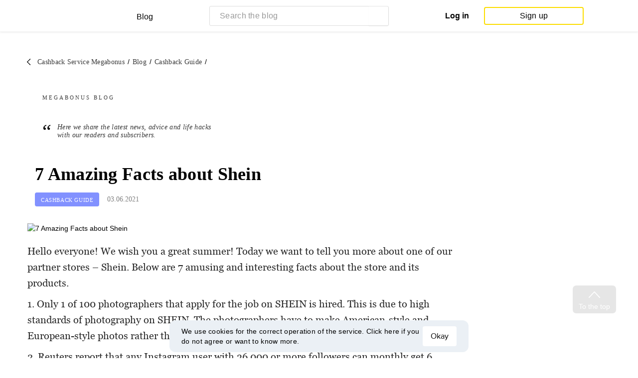

--- FILE ---
content_type: text/html; charset=UTF-8
request_url: https://megabonus.com/en/blog/7-amazing-facts-about-shein/
body_size: 21512
content:
<!DOCTYPE html>
<!--[if lt IE 7 ]>
<html class="ie ie6" lang="en" style="margin-top: 0 !important;"> <![endif]-->
<!--[if IE 7 ]>
<html class="ie ie7" lang="en" style="margin-top: 0 !important;"> <![endif]-->
<!--[if IE 8 ]>
<html class="ie ie8" lang="en" style="margin-top: 0 !important;"> <![endif]-->
<!--[if (gte IE 9)|!(IE)]><!-->
<html lang="en" style="margin-top: 0 !important;">
<!--<![endif]-->
<head>
    <meta charset="utf-8">
    <meta http-equiv="X-UA-Compatible" content="IE=edge">
    <meta name="viewport" content="width=device-width, initial-scale=1, maximum-scale=1">
            <title>7 Amusing Facts about Shein | MegaBonus</title>
        <meta name="title" content="MegaBonus &raquo; 7 Amazing Facts about Shein">
        <meta name="Robots" content="ALL">
    <meta name="Revisit-After" content="1 Days">
    <link rel="shortcut icon" href="https://megabonus.com/favicon.ico" type="image/x-icon">
    <link rel="icon" href="/images/user/fav.ico" type="image/x-icon">
    <link rel="chrome-webstore-item" href="https://chromewebstore.google.com/detail/%D0%BA%D1%8D%D1%88%D0%B1%D1%8D%D0%BA-%D0%B4%D0%BE-40%25-%D0%B2-aliexpres/dbfipcjecamggjfabeaclacjoohfjhhn">
    <link rel="stylesheet" type="text/css" href="/css/header.css">
    <script async src="https://pagead2.googlesyndication.com/pagead/js/adsbygoogle.js"></script>

    <!--    <script type="text/javascript" src="-->
    <!--/libs/jquery/jquery-3.1.1.min.js"></script>-->
    <!--    <script type="text/javascript" src="-->
    <!--/js/bootstrap.min.js"></script>-->
    <link href="/css/user/all.css" rel="stylesheet">
    <link href="/css/user/new-all.css" rel="stylesheet">
    <!--     <link rel="stylesheet" type="text/css" href="/css/main.css">-->

    
    
<!-- All in One SEO Pack 2.3.9.1 by Michael Torbert of Semper Fi Web Design[598,650] -->
<meta name="description" itemprop="description" content="Do you know how many products are weekly sold on Shein or how to be hired for the company? Find the answers inside!" />

<link rel="canonical" href="https://megabonus.com/en/blog/7-amazing-facts-about-shein/" />
<!-- /all in one seo pack -->
<link rel='dns-prefetch' href='//cdnjs.cloudflare.com' />
<link rel='dns-prefetch' href='//s.w.org' />
<link rel='dns-prefetch' href='//cdn.megabonus.com' />
<link rel="alternate" type="application/rss+xml" title="MegaBonus &raquo; Feed" href="https://megabonus.com/en/blog/feed/" />
<link rel="alternate" type="application/rss+xml" title="MegaBonus &raquo; Comments Feed" href="https://megabonus.com/en/blog/comments/feed/" />
<link rel="alternate" type="application/rss+xml" title="MegaBonus &raquo; 7 Amazing Facts about Shein Comments Feed" href="https://megabonus.com/en/blog/7-amazing-facts-about-shein/feed/" />
		<script type="text/javascript">
			window._wpemojiSettings = {"baseUrl":"https:\/\/s.w.org\/images\/core\/emoji\/12.0.0-1\/72x72\/","ext":".png","svgUrl":"https:\/\/s.w.org\/images\/core\/emoji\/12.0.0-1\/svg\/","svgExt":".svg","source":{"concatemoji":"https:\/\/megabonus.com\/en\/blog\/wp-includes\/js\/wp-emoji-release.min.js?ver=5.2.1"}};
			!function(a,b,c){function d(a,b){var c=String.fromCharCode;l.clearRect(0,0,k.width,k.height),l.fillText(c.apply(this,a),0,0);var d=k.toDataURL();l.clearRect(0,0,k.width,k.height),l.fillText(c.apply(this,b),0,0);var e=k.toDataURL();return d===e}function e(a){var b;if(!l||!l.fillText)return!1;switch(l.textBaseline="top",l.font="600 32px Arial",a){case"flag":return!(b=d([55356,56826,55356,56819],[55356,56826,8203,55356,56819]))&&(b=d([55356,57332,56128,56423,56128,56418,56128,56421,56128,56430,56128,56423,56128,56447],[55356,57332,8203,56128,56423,8203,56128,56418,8203,56128,56421,8203,56128,56430,8203,56128,56423,8203,56128,56447]),!b);case"emoji":return b=d([55357,56424,55356,57342,8205,55358,56605,8205,55357,56424,55356,57340],[55357,56424,55356,57342,8203,55358,56605,8203,55357,56424,55356,57340]),!b}return!1}function f(a){var c=b.createElement("script");c.src=a,c.defer=c.type="text/javascript",b.getElementsByTagName("head")[0].appendChild(c)}var g,h,i,j,k=b.createElement("canvas"),l=k.getContext&&k.getContext("2d");for(j=Array("flag","emoji"),c.supports={everything:!0,everythingExceptFlag:!0},i=0;i<j.length;i++)c.supports[j[i]]=e(j[i]),c.supports.everything=c.supports.everything&&c.supports[j[i]],"flag"!==j[i]&&(c.supports.everythingExceptFlag=c.supports.everythingExceptFlag&&c.supports[j[i]]);c.supports.everythingExceptFlag=c.supports.everythingExceptFlag&&!c.supports.flag,c.DOMReady=!1,c.readyCallback=function(){c.DOMReady=!0},c.supports.everything||(h=function(){c.readyCallback()},b.addEventListener?(b.addEventListener("DOMContentLoaded",h,!1),a.addEventListener("load",h,!1)):(a.attachEvent("onload",h),b.attachEvent("onreadystatechange",function(){"complete"===b.readyState&&c.readyCallback()})),g=c.source||{},g.concatemoji?f(g.concatemoji):g.wpemoji&&g.twemoji&&(f(g.twemoji),f(g.wpemoji)))}(window,document,window._wpemojiSettings);
		</script>
		<style type="text/css">
img.wp-smiley,
img.emoji {
	display: inline !important;
	border: none !important;
	box-shadow: none !important;
	height: 1em !important;
	width: 1em !important;
	margin: 0 .07em !important;
	vertical-align: -0.1em !important;
	background: none !important;
	padding: 0 !important;
}
</style>
	<link rel='stylesheet' id='wp-block-library-css'  href='https://megabonus.com/en/blog/wp-includes/css/dist/block-library/style.min.css?ver=5.2.1' type='text/css' media='all' />
<link rel='stylesheet' id='ajax-load-more-css'  href='https://megabonus.com/en/blog/wp-content/plugins/ajax-load-more/core/css/ajax-load-more.min.css?ver=5.2.1' type='text/css' media='all' />
<link rel='stylesheet' id='front-css-yuzo_related_post-css'  href='https://megabonus.com/en/blog/wp-content/plugins/yuzo-related-post/assets/css/style.css?ver=5.12.82' type='text/css' media='all' />
<link rel='stylesheet' id='bootstrap-css'  href='https://megabonus.com/en/blog/wp-content/themes/newtheme/css/bootstrap.min.css?ver=3.4.1' type='text/css' media='all' />
<link rel='stylesheet' id='bootstrap-grid-css'  href='https://megabonus.com/en/blog/wp-content/themes/newtheme/css/bootstrap-grid.min.css?ver=3.4.1' type='text/css' media='all' />
<link rel='stylesheet' id='fontawesome-css'  href='https://cdnjs.cloudflare.com/ajax/libs/font-awesome/4.5.0/css/font-awesome.min.css?ver=3.4.1' type='text/css' media='all' />
<link rel='stylesheet' id='social-likes-css'  href='https://megabonus.com/en/blog/wp-content/themes/newtheme/css/social-likes_birman.css?ver=3.4.1' type='text/css' media='all' />
<link rel='stylesheet' id='socials-css'  href='https://megabonus.com/en/blog/wp-content/themes/newtheme/css/socials.css?ver=3.4.1' type='text/css' media='all' />
<link rel='stylesheet' id='slick-css'  href='https://megabonus.com/en/blog/wp-content/themes/newtheme/css/slick.css?ver=3.4.1' type='text/css' media='all' />
<link rel='stylesheet' id='fonts-css'  href='https://megabonus.com/en/blog/wp-content/themes/newtheme/css/fonts.css?ver=3.4.1' type='text/css' media='all' />
<link rel='stylesheet' id='alibonustheme-style-css'  href='https://megabonus.com/en/blog/wp-content/themes/newtheme/style.css?ver=5.2.1' type='text/css' media='all' />
<link rel='stylesheet' id='ext_install_transit-mod-css'  href='https://megabonus.com/css/ext_install_transit.css?ver=3.4.1' type='text/css' media='all' />
<script type='text/javascript' src='https://megabonus.com/en/blog/wp-includes/js/jquery/jquery.js?ver=1.12.4-wp'></script>
<script type='text/javascript' src='https://megabonus.com/en/blog/wp-includes/js/jquery/jquery-migrate.min.js?ver=1.4.1'></script>
<script type='text/javascript' src='https://megabonus.com/en/blog/wp-content/themes/newtheme/libs/jquery/jquery-3.1.1.min.js?ver=20160412'></script>
<script type='text/javascript' src='https://megabonus.com/en/blog/wp-content/themes/newtheme/js/bootstrap.min.js?ver=20160412'></script>
<script type='text/javascript' src='https://megabonus.com/en/blog/wp-content/themes/newtheme/js/social-likes.min.js?ver=20160412'></script>
<script type='text/javascript' src='https://megabonus.com/en/blog/wp-content/themes/newtheme/js/socials.js?ver=20160412'></script>
<script type='text/javascript' src='https://megabonus.com/en/blog/wp-content/themes/newtheme/js/slick.min.js?ver=20160412'></script>
<script type='text/javascript' src='https://megabonus.com/en/blog/wp-content/themes/newtheme/libs/modernizr/modernizr.js?ver=20160412'></script>
<script type='text/javascript' src='https://megabonus.com/en/blog/wp-content/themes/newtheme/libs/jquery/jquery.sticky.js?ver=20160412'></script>
<link rel='https://api.w.org/' href='https://megabonus.com/en/blog/wp-json/' />
<link rel="wlwmanifest" type="application/wlwmanifest+xml" href="https://megabonus.com/en/blog/wp-includes/wlwmanifest.xml" /> 
<link rel='prev' title='Shein Pop-Up Store Opened in Mexico City' href='https://megabonus.com/en/blog/shein-pop-up-store-opened-in-mexico-city/' />
<link rel='next' title='Top 100 Most Popular Products on Shein' href='https://megabonus.com/en/blog/top-100-most-popular-products-on-shein/' />
<meta name="generator" content="WordPress 5.2.1" />
<link rel='shortlink' href='https://megabonus.com/en/blog/?p=3277' />
<link rel="alternate" type="application/json+oembed" href="https://megabonus.com/en/blog/wp-json/oembed/1.0/embed?url=https%3A%2F%2Fmegabonus.com%2Fen%2Fblog%2F7-amazing-facts-about-shein%2F" />
<link rel="alternate" type="text/xml+oembed" href="https://megabonus.com/en/blog/wp-json/oembed/1.0/embed?url=https%3A%2F%2Fmegabonus.com%2Fen%2Fblog%2F7-amazing-facts-about-shein%2F&#038;format=xml" />
    <script type="text/javascript" src="/scripts/header.js"></script>
    <script type="text/javascript" src="/scripts/installext.js"></script>

    <link rel="stylesheet" type="text/css" href="/css/comebacker.css">
    <script type="text/javascript" src="/scripts/user/comebacker.js"></script>

    <!-- Start SmartBanner configuration -->
    <meta name="smartbanner:title" content="Guaranteed cash back with Megabonus">
    <meta name="smartbanner:author" content="">
    <meta name="smartbanner:price" content="">
    <meta name="smartbanner:price-suffix-apple" content="">
    <meta name="smartbanner:price-suffix-google" content="">
    <meta name="smartbanner:icon-apple" content="https://cdn.megabonus.com/images/smartbanner-ios.png">
    <meta name="smartbanner:icon-google" content="https://cdn.megabonus.com/images/smartbanner-android.png">
    <meta name="smartbanner:button-app" content="alibonus://app">
    <meta name="smartbanner:button-apple" content="<i class='icon icon-appleinc'></i>Download for IPhone">
    <meta name="smartbanner:button-google" content="<i class='icon icon-android'></i>Download for Android">
    <meta name="smartbanner:button-url-apple" content="https://redirect.appmetrica.yandex.com/serve/170222721001610042?placement=blog">
    <meta name="smartbanner:button-url-google" content="https://redirect.appmetrica.yandex.com/serve/98165120991019332?placement=blog">
    <meta name="smartbanner:enabled-platforms" content="android,ios">
    <meta name="smartbanner:hide-ttl" content="86400000"> <!-- 1000 * 60 * 60 * 24 -- 24h -->
    <!-- End SmartBanner configuration -->
    <script src="/scripts/user/jquery.smartbanner.js"></script>
    <link rel="stylesheet" href="/css/user/jquery.smartbanner.css" type="text/css" media="screen">
    <link rel="stylesheet" type="text/css" href="/css/blog.css">
    <link href="/css/components/icomoon.css" rel="stylesheet">
    
    <!--ga('send', 'event', 'eventCategory', 'eventAction', 'eventLabel');-->


<script>
    (function (i, s, o, g, r, a, m) {
        i['GoogleAnalyticsObject'] = r;
        i[r] = i[r] || function () {
            (i[r].q = i[r].q || []).push(arguments)
        }, i[r].l = 1 * new Date();
        a = s.createElement(o),
            m = s.getElementsByTagName(o)[0];
        a.async = 1;
        a.src = g;
        m.parentNode.insertBefore(a, m)
    })(window, document, 'script', 'https://www.google-analytics.com/analytics.js', 'ga');

    // New Google Analytics code to set User ID.
    ga('create', 'UA-77989466-1', 'auto', {'allowLinker': true});
        ga('require', 'linker');
        ga('linker:autoLink', ['alibonus.com'] );
    ga('send', 'pageview');</script>

<!-- Yandex.Metrika counter -->
<script type="text/javascript">
    (function (m, e, t, r, i, k, a) {
        m[i] = m[i] || function () {
            (m[i].a = m[i].a || []).push(arguments)
        };
        m[i].l = 1 * new Date();
        k = e.createElement(t), a = e.getElementsByTagName(t)[0], k.async = 1, k.src = r, a.parentNode.insertBefore(k, a)
    })
    (window, document, "script", "https://cdn.jsdelivr.net/npm/yandex-metrica-watch/tag.js", "ym");

    ym(37456880, "init", {
        clickmap: true,
        trackLinks: true,
        accurateTrackBounce: true,
        webvisor: true
    });

    let yaCounter = function (targetName) {
        ym(37456880, 'reachGoal', targetName)
    }
</script>
    <noscript>
        <div><img src="https://mc.yandex.ru/watch/37456880" style="position:absolute; left:-9999px;" alt=""/></div>
    </noscript>
<!-- /Yandex.Metrika counter -->

<script type="text/javascript">

    
    (function () {
        (function ($) {
            $.each(['show', 'hide'], function (i, ev) {
                var el = $.fn[ev];
                $.fn[ev] = function () {
                    this.trigger(ev);
                    return el.apply(this, arguments);
                };
            });
        })(jQuery);

        setTimeout(sendEvents, 1000);
    })();

    function sendEvents() {
        var browser = installExt.detectBrowser(false);
//        megabonus new start

        var installext = $('.installext-index');
        if ($.inArray(document.location.pathname, ['/', '/en', '/es', '/pt']) > -1) { // only main page
            //first installext btn
            installext.eq(0).click(function () {
                if (browser !== 'Chrome' && browser !== 'Opera' && browser !== 'Firefox' && browser !== 'Yandex') { //not supported
                    yaCounter('clicked_not_supported_browser1');
                    ga('send', 'event', 'not_supported_inst_button', 'clicked', 'first_button');
                } else { //supported
                    yaCounter('clicked_first_button');
                    ga('send', 'event', 'button', 'clicked', 'first_button');
                }
            });

            // second btn (shops)
            $(document).on('click', '.store-brand .get-btn a', function () {
                                if (browser !== 'Chrome' && browser !== 'Opera' && browser !== 'Firefox' && browser !== 'Yandex') { //not supported
                    yaCounter('clicked_not_supported_browser2');
                    ga('send', 'event', 'not_supported_inst_button', 'clicked', 'second_button');
                } else { //supported
                    yaCounter('clicked_second_button');
                    ga('send', 'event', 'button', 'clicked', 'second_button');
                }
                            });

            // third installext btn
            $('.reviews-block__ext-list .installext-index').click(function () {
                if (browser !== 'Chrome' && browser !== 'Opera' && browser !== 'Firefox' && browser !== 'Yandex') { //not supported
                    yaCounter('clicked_not_supported_browser3');
                    ga('send', 'event', 'not_supported_inst_button', 'clicked', 'third_button');
                } else { //supported
                    yaCounter('clicked_third_button');
                    ga('send', 'event', 'button', 'clicked', 'third_button');
                }
            });

            // fourth installext btn
            $('.share-block-ali .installext-index').click(function () {
                if (browser !== 'Chrome' && browser !== 'Opera' && browser !== 'Firefox' && browser !== 'Yandex') { //not supported
                    yaCounter('clicked_not_supported_browser4');
                    ga('send', 'event', 'not_supported_inst_button', 'clicked', 'forth_button');
                } else { //supported
                    yaCounter('clicked_forth_button');
                    ga('send', 'event', 'button', 'clicked', 'forth_button');
                }
            });

            // new shops
            $(document).on('click', '.new-offers .get-btn a', function () {
                                if (browser !== 'Chrome' && browser !== 'Opera' && browser !== 'Firefox' && browser !== 'Yandex') { //not supported
                    yaCounter('clicked_not_supported_browser_new_offers');
                    ga('send', 'event', 'not_supported_inst_button', 'clicked', 'new_offers');
                } else { //supported
                    yaCounter('clicked_new_offers');
                    ga('send', 'event', 'button', 'clicked', 'new_offers');
                }
                            });

            // main landing and extension browser store
            $('.chrome_click').click(function () {
                ga('send', 'event', 'browser_store', 'chrome_click', 'main_land');
                yaCounter('browser_store_chrome_click_main_land');
            });

            $('.yandexb_click').click(function () {
                ga('send', 'event', 'browser_store', 'yandexb_click', 'main_land');
                yaCounter('browser_store_yandexb_click_main_land');
            });

            $('.opera_click').click(function () {
                ga('send', 'event', 'browser_store', 'opera_click', 'main_land');
                yaCounter('browser_store_opera_click_main_land');
            });

            $('.safari_click').click(function () {
                ga('send', 'event', 'browser_store', 'safari_click', 'main_land');
                yaCounter('browser_store_safari_click_main_land');
            });

            $('.firefox_click').click(function () {
                ga('send', 'event', 'browser_store', 'firefox_click', 'main_land');
                yaCounter('browser_store_firefox_click_main_land');
            });
            $('.edge_click').click(function () {
                ga('send', 'event', 'browser_store', 'edge_click', 'main_land');
                yaCounter('browser_store_edge_click_main_land');
            });

            // social networks share in main landing
            $('.social-likes__widget_vkontakte').click(function () {
                ga('send', 'event', 'share', 'share_vk', 'main_land');
                yaCounter('share_share_vk');
            });
            $('.social-likes__widget_facebook').click(function () {
                ga('send', 'event', 'share', 'share_fb', 'main_land');
                yaCounter('share_share_fb');
            });
            $('.social-likes__widget_twitter').click(function () {
                ga('send', 'event', 'share', 'share_twitter', 'main_land');
                yaCounter('share_share_twitter');
            });
            $('.social-likes__widget_odnoklassniki').click(function () {
                ga('send', 'event', 'share', 'share_ok', 'main_land');
                yaCounter('share_share_ok');
            });
        }// only main page end

        // NEW main page
        if ($.inArray(document.location.pathname, ['/', '/en', '/es', '/pt']) > -1) {
            // Пользователь начал вводить текст в поисковую строку
            var type = false;
            $('#searchInput').on('keyup input change', function () {
                if (type != true) {
                    yaCounter('search_typing');
                    ga('send', 'event', 'search', 'typing');
                    type = true;
                }
                return false;
            });
            // Пользователь нажал на кнопку поиска
            $('#searchButton').on('click', function () {
                yaCounter('search_button_click');
                ga('send', 'event', 'search', 'button_click');
            });
            $('#searchInput').on('keypress', function (e) {
                if (e.which === 13 || e.keyCode === 13 || e.key == 'Enter') {
                    yaCounter('search_button_click');
                    ga('send', 'event', 'search', 'button_click');
                }
            });
            // Клик по меню навигации в правом верхнем углу
            $('.projects_icon').on('click', function () {
                yaCounter('navigation_menu_click');
                ga('send', 'event', 'navigation', 'menu_click');
            });
            // Клик по одной из подсказок для поиска
            $('.suggestion_words li:not(:first) > a').on('click', function () {
                yaCounter('search_term_click');
                ga('send', 'event', 'search', 'term_click');
            });

            // Клик по карточке оффера в фиде
            $('.offers > li:not(:last) > a').on('click', function () {
                yaCounter('feed_shop_click');
                ga('send', 'event', 'feed', 'shop_click');
            });
            // Клик по кнопке "Все магазины" в фиде
            $('.offers > li:last > a').on('click', function () {
                yaCounter('feed_all_shops');
                ga('send', 'event', 'feed', 'all_shops');
            });
            // Клик по карточке любой категории
            $('.categories > li > a').on('click', function () {
                yaCounter('category_сlick');
                ga('send', 'event', 'category', 'сlick');
            });
            // Клик по кнопке "Вход"
            $('.sign_in').on('click', function () {
                yaCounter('login_header_click');
                ga('send', 'event', 'login_header', 'сlick');
            });
            // Клик по кнопке "Регистрация"
            $('.sign_up').on('click', function () {
                yaCounter('reg_header_click');
                ga('send', 'event', 'reg_header', 'сlick');
            });
        }// end NEW main page

        // ios and google play install btn (footer and static pages)
        $('.google_play_install_btn').click(function () {
            yaCounter('mob_store_clicked_store_google');
            ga('send', 'event', 'mob_store', 'clicked', 'store_google');
        });
        $('.ios_install_btn').click(function () {
            ga('send', 'event', 'mob_store', 'clicked', 'store_apple');
            yaCounter('mob_store_clicked_store_apple');
        });

        // header log in and register btns
        $('#header .in-btn').click(function () {
            ga('send', 'event', 'login_header', 'click');
            yaCounter('login_header_click');
        });

        $('#header .btn-expansion').click(function () {
            if (!$(this).hasClass('installext-before')) {// only registration! not installext
                yaCounter('reg_header_click');
                ga('send', 'event', 'reg_header', 'click');
            } else {
                yaCounter('install_header_click');
                ga('send', 'event', 'button', 'clicked', 'install_header');
            }
        });

        // find shop btn
        $('#header .find-shop button').click(function () {
            yaCounter('search_click');
            ga('send', 'event', 'search', 'click');
        });

        // loyalty programm
        $('.center-header .level-info').click(function () {
            yaCounter('loyalty_click');
            ga('send', 'event', 'loyalty', 'click');
        });

        // show onboarding
        $('#gallery-modal').on('show', function () {
            yaCounter('howdoesitwork_click');
            ga('send', 'event', 'howdoesitwork', 'click');
        });

        // installext in articles banner
        if (document.location.href.indexOf('/article/') !== -1) {
            $('.installext').click(function () {
                yaCounter('static_page_install_click');
                ga('send', 'event', 'static_page_install', 'click');
            })
        }

        // pagenotfound
        $('.installext_404').click(function () {
            if (browser !== 'Chrome' && browser !== 'Opera' && browser !== 'Firefox' && browser !== 'Yandex') {
                yaCounter('not_supported_404_install_click');
                ga('send', 'event', 'not_supported_404_install', 'click');
            } else {
                yaCounter('404_install_click');
                ga('send', 'event', '404_install', 'click');
            }
        });

        //smartbanner android
        $('#smartbanner.android').click(function () {
            ga('send', 'event', 'mobile_install', 'click', 'android');
        });
        //smartbanner ios
        $('#smartbanner.ios').click(function () {
            ga('send', 'event', 'mobile_install', 'click', 'ios');
        });

        // shop page
        if (document.location.href.indexOf('/shop/') !== -1) {

            $('.not-active + .btn-save.btn_in').click(function () {
                ga('send', 'event', 'button', 'clicked', 'inactive_offer_reg');
                yaCounter('clicked_reg_inactive_offer');
            });

            // topline activate cashback
            $('.manifestation-holder .installext').click(function () {
                ga('send', 'event', 'button', 'clicked', 'shop_topline');
            });

            // activate cashback
            $('.сache-store .btn-get').click(function () {
                yaCounter('store_activate_click');
                ga('send', 'event', 'store_activate', 'click');
            });

            // reviews installext btn
            $('.reviews-block__ext-list .installext-index').click(function () {
                ga('send', 'event', 'button', 'clicked', 'shop_install_2');
            });

            // fourth installext btn
            $('.share-block-ali .installext-index').click(function () {
                ga('send', 'event', 'button', 'clicked', 'shop_install_1');
            });


            var tab_li = $('.tab-control li');
            // shop description
            tab_li.eq(0).click(function () {
                yaCounter('store_descr_click');
                ga('send', 'event', 'store_descr', 'click');
            });
            // shop conditions
            tab_li.eq(1).click(function () {
                yaCounter('store_terms_click');
                ga('send', 'event', 'store_terms', 'click');
            });
            // shop news
            tab_li.eq(2).click(function () {
                yaCounter('store_news_click');
                ga('send', 'event', 'store_news', 'click');
            });
            // shop reviews
            tab_li.eq(2).click(function () {
                yaCounter('store_reviews_click');
                ga('send', 'event', 'store_reviews', 'click');
            });
        }

        // features landings page
        if (document.location.href.indexOf('/features/') !== -1) {

            $('.installext-before').click(function (e) {
                var countScreen;
                e.preventDefault();
                countScreen = $(this).closest('.fixed-card').data('position');

                ga('send', 'event', ' install_button', 'clicked', 'screen_' + countScreen);
                yaCounter('install_button_clicked');
            });
        }

        // landing aliexpress
        if (document.location.href.indexOf('/landing/aliexpress') !== -1) {
            //first installext btn
            installext.eq(0).click(function () {
                if (browser !== 'Chrome' && browser !== 'Opera' && browser !== 'Firefox' && browser !== 'Yandex') { //not supported
                    yaCounter('clicked_not_supported_browser1');
                    ga('send', 'event', 'not_supported_inst_button', 'clicked', 'first_button');
                } else { //supported
                    yaCounter('clicked_first_button');
                    ga('send', 'event', 'button', 'clicked', 'first_button');
                }
            });

            // second installext btn
            installext.eq(1).click(function () {
                if (browser !== 'Chrome' && browser !== 'Opera' && browser !== 'Firefox' && browser !== 'Yandex') { //not supported
                    yaCounter('clicked_not_supported_browser2');
                    ga('send', 'event', 'clicked_second_button', 'clicked', 'second_button');
                } else { //supported
                    yaCounter('clicked_second_button');
                    ga('send', 'event', 'button', 'clicked', 'second_button');
                }
            });

            // third installext btn
            installext.eq(2).click(function () {
                if (browser !== 'Chrome' && browser !== 'Opera' && browser !== 'Firefox' && browser !== 'Yandex') { //not supported
                    yaCounter('clicked_not_supported_browser3');
                    ga('send', 'event', 'not_supported_inst_button', 'clicked', 'third_button');
                } else { //supported
                    yaCounter('clicked_third_button');
                    ga('send', 'event', 'button', 'clicked', 'third_button');
                }
            });

            // fourth installext btn
            installext.eq(3).click(function () {
                if (browser !== 'Chrome' && browser !== 'Opera' && browser !== 'Firefox' && browser !== 'Yandex') { //not supported
                    yaCounter('clicked_not_supported_browser4');
                    ga('send', 'event', 'not_supported_inst_button', 'clicked', 'forth_button');
                } else { //supported
                    yaCounter('clicked_forth_button');
                    ga('send', 'event', 'button', 'clicked', 'forth_button');
                }
            });

            $('.chrome_click').click(function () {
                ga('send', 'event', 'browser_store', 'chrome_click', 'aliexpress_land');
                yaCounter('browser_store_chrome_click_aliexpress_land');
            });

            $('.yandexb_click').click(function () {
                ga('send', 'event', 'browser_store', 'yandexb_click', 'aliexpress_land');
                yaCounter('browser_store_yandexb_click_aliexpress_land');
            });

            $('.opera_click').click(function () {
                ga('send', 'event', 'browser_store', 'opera_click', 'aliexpress_land');
                yaCounter('browser_store_opera_click_aliexpress_land');
            });

            $('.safari_click').click(function () {
                ga('send', 'event', 'browser_store', 'safari_click', 'aliexpress_land');
                yaCounter('browser_store_safari_click_aliexpress_land');
            });

            $('.firefox_click').click(function () {
                ga('send', 'event', 'browser_store', 'firefox_click', 'aliexpress_land');
                yaCounter('browser_store_firefox_click_aliexpress_land');
            });

            // social networks share in aliexpress landing
            $('.social-likes__widget_vkontakte').click(function () {
                ga('send', 'event', 'share', 'share_vk', 'aliexpress_land');
                yaCounter('share_share_vk');
            });
            $('.social-likes__widget_facebook').click(function () {
                ga('send', 'event', 'share', 'share_fb', 'aliexpress_land');
                yaCounter('share_share_fb');
            });
            $('.social-likes__widget_twitter').click(function () {
                ga('send', 'event', 'share', 'share_twitter', 'aliexpress_land');
                yaCounter('share_share_twitter');
            });
            $('.social-likes__widget_odnoklassniki').click(function () {
                ga('send', 'event', 'share', 'share_ok', 'aliexpress_land');
                yaCounter('share_share_ok');
            });

            // header log in and register btns
            $('.login-holder .btn-enter').click(function () {
                ga('send', 'event', 'login_header', 'click');
                yaCounter('login_header_click');
            });

            $('.login-holder .btn-reg').click(function () {
                if (!$(this).hasClass('installext-before')) {// only registration! not installext
                    yaCounter('reg_header_click');
                    ga('send', 'event', 'reg_header', 'click');
                } else {
                    yaCounter('install_header_click');
                    ga('send', 'event', 'button', 'clicked', 'install_header');
                }
            });
        }

        // extension landing
        if (document.location.pathname == '/extension') {
            $('.installext-index').eq(0).click(function () {
                if (browser !== 'Chrome' && browser !== 'Opera' && browser !== 'Firefox') {
                    yaCounter('not_supported_inst_button(ext_land)_click1');
                    ga('send', 'event', 'not_supported_inst_button(ext_land)', 'click1');
                } else {
                    yaCounter('inst_button(ext_land)_click1');
                    ga('send', 'event', 'inst_button(ext_land)', 'click1');
                }
            });
            $('.installext-index').eq(1).click(function () {
                if (browser !== 'Chrome' && browser !== 'Opera' && browser !== 'Firefox') {
                    yaCounter('not_supported_inst_button(ext_land)_click2');
                    ga('send', 'event', 'not_supported_inst_button(ext_land)', 'click2');
                } else {
                    yaCounter('inst_button(ext_land)_click2');
                    ga('send', 'event', 'inst_button(ext_land)', 'click2');
                }
            });
            $('.chrome_click').eq(0).click(function () {
                ga('send', 'event', 'browser_store_1(ext_land)', 'chrome_click', 'ext_land');
                yaCounter('browser_store_1(ext_land)_chrome_click');
            });
            $('.yandexb_click').eq(0).click(function () {
                ga('send', 'event', 'browser_store_1(ext_land)', 'yandexb_click', 'ext_land');
                yaCounter('browser_store_1(ext_land)_yandexb_click');
            });
            $('.opera_click').eq(0).click(function () {
                ga('send', 'event', 'browser_store_1(ext_land)', 'opera_click', 'ext_land');
                yaCounter('browser_store_1(ext_land)_opera_click');
            });
            $('.safari_click').eq(0).click(function () {
                ga('send', 'event', 'browser_store_1(ext_land)', 'safari_click', 'ext_land');
                yaCounter('browser_store_1(ext_land)_safari_click');
            });
            $('.firefox_click').eq(0).click(function () {
                ga('send', 'event', 'browser_store_1(ext_land)', 'firefox_click', 'ext_land');
                yaCounter('browser_store_1(ext_land)_firefox_click');
            });
            $('.chrome_click').eq(1).click(function () {
                ga('send', 'event', 'browser_store_2(ext_land)', 'chrome_click', 'ext_land');
                yaCounter('browser_store_2(ext_land)_chrome_click');
            });
            $('.safari_click').eq(1).click(function () {
                ga('send', 'event', 'browser_store_2(ext_land)', 'safari_click', 'ext_land');
                yaCounter('browser_store_2(ext_land)_safari_click');
            });
            $('.yandexb_click').eq(1).click(function () {
                ga('send', 'event', 'browser_store_2(ext_land)', 'yandexb_click', 'ext_land');
                yaCounter('browser_store_2(ext_land)_yandexb_click');
            });
            $('.opera_click').eq(1).click(function () {
                ga('send', 'event', 'browser_store_2(ext_land)', 'opera_click', 'ext_land');
                yaCounter('browser_store_2(ext_land)_opera_click');
            });
            $('.firefox_click').eq(1).click(function () {
                ga('send', 'event', 'browser_store_2(ext_land)', 'firefox_click', 'ext_land');
                yaCounter('browser_store_2(ext_land)_firefox_click');
            });
            $('.chrome_click').eq(2).click(function () {
                ga('send', 'event', 'browser_store_3(ext_land)', 'chrome_click', 'ext_land');
                yaCounter('browser_store_3(ext_land)_chrome_click');
            });
            $('.safari_click').eq(2).click(function () {
                ga('send', 'event', 'browser_store_3(ext_land)', 'safari_click', 'ext_land');
                yaCounter('browser_store_3(ext_land)_safari_click');
            });
            $('.yandexb_click').eq(2).click(function () {
                ga('send', 'event', 'browser_store_3(ext_land)', 'yandexb_click', 'ext_land');
                yaCounter('browser_store_3(ext_land)_yandexb_click');
            });
            $('.opera_click').eq(2).click(function () {
                ga('send', 'event', 'browser_store_3(ext_land)', 'opera_click', 'ext_land');
                yaCounter('browser_store_3(ext_land)_opera_click');
            });
            $('.firefox_click').eq(2).click(function () {
                ga('send', 'event', 'browser_store_3(ext_land)', 'firefox_click', 'ext_land');
                yaCounter('browser_store_3(ext_land)_firefox_click');
            });
        }
        if (document.location.pathname == '/landing') {
            //first installext btn
            installext.eq(0).click(function () {
                if (browser !== 'Chrome' && browser !== 'Opera' && browser !== 'Firefox' && browser !== 'Yandex') { //not supported
                    yaCounter('clicked_not_supported_browser1');
                    ga('send', 'event', 'not_supported_inst_button', 'clicked', 'first_button');
                } else { //supported
                    yaCounter('clicked_first_button');
                    ga('send', 'event', 'button', 'clicked', 'first_button');
                }
            });
            // second btn (shops)
            $(document).on('click', '.store-brand .get-btn a', function () {
                                if (browser !== 'Chrome' && browser !== 'Opera' && browser !== 'Firefox' && browser !== 'Yandex') { //not supported
                    yaCounter('clicked_not_supported_browser2');
                    ga('send', 'event', 'not_supported_inst_button', 'clicked', 'second_button');
                } else { //supported
                    yaCounter('clicked_second_button');
                    ga('send', 'event', 'button', 'clicked', 'second_button');
                }
                            });

            // third installext btn
            installext.eq(1).click(function () {
                if (browser !== 'Chrome' && browser !== 'Opera' && browser !== 'Firefox' && browser !== 'Yandex') { //not supported
                    yaCounter('clicked_not_supported_browser3');
                    ga('send', 'event', 'not_supported_inst_button', 'clicked', 'third_button');
                } else { //supported
                    yaCounter('clicked_third_button');
                    ga('send', 'event', 'button', 'clicked', 'third_button');
                }
            });

            // fourth installext btn
            installext.eq(2).click(function () {
                if (browser !== 'Chrome' && browser !== 'Opera' && browser !== 'Firefox' && browser !== 'Yandex') { //not supported
                    yaCounter('clicked_not_supported_browser4');
                    ga('send', 'event', 'not_supported_inst_button', 'clicked', 'forth_button');
                } else { //supported
                    yaCounter('clicked_forth_button');
                    ga('send', 'event', 'button', 'clicked', 'forth_button');
                }
            });

            $('.chrome_click').click(function () {
                ga('send', 'event', 'browser_store', 'chrome_click', 'webmasrer_land');
                yaCounter('browser_store_chrome_click_webmasrer_land');
            });

            $('.yandexb_click').click(function () {
                ga('send', 'event', 'browser_store', 'yandexb_click', 'webmasrer_land');
                yaCounter('browser_store_yandexb_click_webmasrer_land');
            });

            $('.opera_click').click(function () {
                ga('send', 'event', 'browser_store', 'opera_click', 'webmasrer_land');
                yaCounter('browser_store_opera_click_webmasrer_land');
            });

            $('.safari_click').click(function () {
                ga('send', 'event', 'browser_store', 'safari_click', 'webmasrer_land');
                yaCounter('browser_store_safari_click_webmasrer_land');
            });

            $('.firefox_click').click(function () {
                ga('send', 'event', 'browser_store', 'firefox_click', 'webmasrer_land');
                yaCounter('browser_store_firefox_click_webmasrer_land');
            });

            // social networks share in aliexpress landing
            $('.social-likes__widget_vkontakte').click(function () {
                ga('send', 'event', 'share', 'share_vk', 'webmasrer_land');
                yaCounter('share_share_vk');
            });
            $('.social-likes__widget_facebook').click(function () {
                ga('send', 'event', 'share', 'share_fb', 'webmasrer_land');
                yaCounter('share_share_fb');
            });
            $('.social-likes__widget_twitter').click(function () {
                ga('send', 'event', 'share', 'share_twitter', 'webmasrer_land');
                yaCounter('share_share_twitter');
            });
            $('.social-likes__widget_odnoklassniki').click(function () {
                ga('send', 'event', 'share', 'share_ok', 'webmasrer_land');
                yaCounter('share_share_ok');
            });

            var register_mobile_btn = $('.mobile .login-form .btn-save');
            register_mobile_btn.eq(0).click(function () {
                ga('send', 'event', 'register', 'click', 'button_1');
                yaCounter('register_click_button_1');
            });
            register_mobile_btn.eq(1).click(function () {
                ga('send', 'event', 'register', 'click', 'button_2');
                yaCounter('register_click_button_2');
            });

            $('.mobile .login-form .social-list .fb').click(function () {
                ga('send', 'event', 'register', 'click', 'social_fb');
                yaCounter('register_click_social_fb');
            });
            $('.mobile .login-form .social-list .ok').click(function () {
                ga('send', 'event', 'register', 'click', 'social_ok');
                yaCounter('register_click_social_ok');
            });
            $('.mobile .login-form .social-list .vk').click(function () {
                ga('send', 'event', 'register', 'click', 'social_vk');
                yaCounter('register_click_social_vk');
            });
            $('.mobile .login-form .social-list .go').click(function () {
                ga('send', 'event', 'register', 'click', 'social_gplus');
                yaCounter('register_click_social_gplus');
            });
        }
    }
    </script>

<!-- Retargeting code start-->

<!-- VK Pixel Code -->
    <script type="text/javascript">
        //    to all users
        (window.Image ? (new Image()) : document.createElement('img')).src = location.protocol + '//vk.com/rtrg?r=Q6pK1goli1zIFvxgNDLuvVoAFmgEkd5Ie265k7izWpgFU7Snx4OIhxvTQdgi65EkttUN53Ue0ZEP56fySSJRVTk4nYH7PeR5wRRg4YX9VuiALgUBNxyN4zXsDoOs5zihpuQGlL/Q/qE7y1jkND3k79dl**dcp169z9u1b*yZJQc-&pixel_id=1000055946';
    </script>
<script type="text/javascript">
    function getCookie(name) {
        var matches = document.cookie.match(new RegExp(
            "(?:^|; )" + name.replace(/([\.$?*|{}\(\)\[\]\\\/\+^])/g, '\\$1') + "=([^;]*)"
        ));
        return matches ? decodeURIComponent(matches[1]) : undefined;
    }
    function setRetargetingIfOnline() {
        (window.Image ? (new Image()) : document.createElement('img')).src = location.protocol + '//vk.com/rtrg?r=Y4Xv/GLb9oVhQMlSnRonoPCM5QIWrC1ipSIr/OjwhYVZFQkMiqavHVXB/o2Wt3hclckDaJa1EOcdBbhjs5brwlgalQR0E0iAO9EYY4EiSwovN0Kb7wFQj*qhPBVEPAMx86RE3Z484HQ50n7mWYuaWLYagCjudzEOR2eS6g4Y7A0-&pixel_id=1000055949';
    }


    var detect = function (id, if_installed, if_not_installed) {
        setTimeout(() => {
            id = '#' + id;
            if ($(id).length > 0) {
                if (typeof if_installed === 'function') {
                    if_installed()
                }
            } else {
                if (typeof if_not_installed === 'function') {
                    if_not_installed()
                }
            }
        }, 1500)
    };
    //    to users if installed extension || registered || logged in
    document.addEventListener('DOMContentLoaded', function () {

        if (getCookie('alibonus_play') == 'not') {
            setRetargetingIfOnline();
        } else if ((navigator.userAgent.toLowerCase().indexOf('chrome') > -1) && (navigator.userAgent.toLowerCase().indexOf('opr/') < 0)) {
            var alibonus_ext_id = "sad654sd7ef12eafw8e97fwe123fweq67fwe31as";
            detect(alibonus_ext_id, function () {
                setRetargetingIfOnline();
            }, null);
        } else if (navigator.userAgent.toLowerCase().indexOf('opr/') > -1) {
            var alibonus_ext_id = "sad654sd7ef12eafw8e97fwe123fweq67fwe31as";
            detect(alibonus_ext_id, function () {
                setRetargetingIfOnline();
            }, null);
        }

        var w = parseInt("0");
        var ts = parseInt("0");
        if (w === 0) {
            w = parseInt(getCookie('webm_id'));
        }
    })
</script>
<!-- Retargeting code end-->

    <!-- Google tag (gtag.js) -->
<script async src="https://www.googletagmanager.com/gtag/js?id=G-Z57VWHFX0V"></script>
<script>
  window.dataLayer = window.dataLayer || [];
  function gtag(){dataLayer.push(arguments);}
  gtag('js', new Date());

  gtag('config', 'G-Z57VWHFX0V');
</script>
        <script async=""
            src="https://www.travelpayouts.com/money_script/money_script.js?marker=258424"
            type="text/javascript"></script>
    <script>
        window.ao_subid = "";
    </script>
    <script src="//js.mamydirect.com/js/?h=K3o1DhsW" type="text/javascript" async></script>
</head>
<script>
    $(function () {
        $('#header .search-form .submit-btn').on('click', function (event) {
            event.preventDefault();
            var find_str = $(this).closest('.search-form').find('input').val();
            if (find_str == '') {
                event.preventDefault();
            } else {
                document.location.href = '/en/blog/?s=' + find_str;
            }
        })
    });
</script>

<body>
<div id="wrapper" class="mega-bonus">
    <!-- header  start -->
    <header id="header">
        <div class="header-fixed-block">
            <div class="header-top  not-auth">
                <div class="logotip">
                    <div class="menu_btn">
                        <div class="menu_icon"></div>
                    </div>
                    <nav class="main_menu">
                                                <ul>
                            <li class="menu_lenta active"><a href="/en/blog/">Feed</a></li>
                                                            <li class=" active"><a
                                            href="/en/blog/category/no-category/">Other</a>
                                </li>

                                                                <li class=""><a
                                            href="/en/blog/category/about-megabonus/">About Megabonus</a>
                                </li>

                                                                <li class=""><a
                                            href="/en/blog/category/news/">News</a>
                                </li>

                                                                <li class=""><a
                                            href="/en/blog/category/cashback-guide/">Cashback Guide</a>
                                </li>

                                                                <li class=""><a
                                            href="/en/blog/category/aliexpress-corner/">AliExpress Encyclopedia</a>
                                </li>

                                                                <li class=""><a
                                            href="/en/blog/category/life-and-style/">Life and Style</a>
                                </li>

                                                                <li class=""><a
                                            href="/en/blog/category/saving-tips/">Shopping Tips</a>
                                </li>

                                                                <li class=""><a
                                            href="/en/blog/category/sales/">Sales</a>
                                </li>

                                                                <li class=""><a
                                            href="/en/blog/category/online-business-ideas/">Online Business</a>
                                </li>

                                                                <li class=""><a
                                            href="/en/blog/category/megabonus-cashback-tutorials/">Megabonus Tutorials</a>
                                </li>

                                                        </ul>
                        <div class="offer_theme">
                            <p>Offer your topic <span>for Megabonus Blog</span></p>
                        </div>
                    </nav>
                    <a class="logo_mb" href="/en/blog"><span class="logo_img" title="Megabonus — an online service for shopping with cash back"></span> <span>Blog</span></a>
                    <a class="logo_mb_small" href="/en/blog"><span class="logo_img" title="Megabonus — an online service for shopping with cash back"></span> <span>Blog</span></a>
                </div>
                <div class="search-wrap">
                    <form action="/en/blog/search" class="search-form validate-form">
                        <div class="form-group">
                            <input type="text" placeholder="Search the blog" id="searchInput" class="input"
                                   autocomplete="off">
                            <button type="reset" class="form-btn btn reset-btn" id="clearSearch"></button>
                            <button type="submit" class="form-btn btn submit-btn" id="searchButton"><i
                                        class="icon icon-search"></i><i class="icon icon-search-hover"></i></button>
                        </div>
                        <div class="search-result">
                            <div class="paragraph"></div>
                            <ul class="clear search-list"></ul>
                        </div>
                    </form>
                </div>

                                    <div class="auth-wrap">
                        <a href="https://auth.megabonus.com?redirect_url=https://megabonus.com/en/blog/7-amazing-facts-about-shein/&project_name=blog&device=website" class="sign_in">Log in</a>
                        <a href="https://auth.megabonus.com/register?redirect_url=https://megabonus.com/en/blog/7-amazing-facts-about-shein/&project_name=blog&device=website" class="sign_up">Sign up</a>
                        <div class="projects">
                            <span class="projects_icon"></span>
                            <div class="mb_projects">
                                <div class='mb_projects--close'>
                                    <img src="https://cdn.megabonus.com/images/close-cross-popup-grey.svg" alt="close"
                                         width="14" height="14"/>
                                </div>
                                <div class="mb_projects__block">

                                    <a href="https://megabonus.com/en" class="project_cashback active">
                                        <span class="project_img"></span>
                                        <span class="project_title">Megabonus cash back service</span>
                                    </a>
                                    <a href="https://reviews.megabonus.com/en" class="project_reviews">
                                        <span class="project_img"></span>
                                        <span class="project_title">Reviews on the products</span>
                                    </a>
                                    <a href="https://smartcart.megabonus.com/en" class="project_cart">
                                        <span class="project_img"></span>
                                        <span class="project_title">Smart Cart</span>
                                    </a>
                                    <a href="https://parcel.megabonus.com/en" class="project_parcel">
                                        <span class="project_img"></span>
                                        <span class="project_title">Shipment tracking</span>
                                    </a>
                                    <a href="https://travel.megabonus.com" class="project_travel">
                                        <span class="project_img"></span>
                                        <span class="project_title">Megabonus<br>Travel</span>
                                    </a>
                                </div>
                            </div>
                        </div>
                    </div>
                            </div>
        </div>
    </header>
    <!-- header  end -->
    <div id="main">
        <!-- кнопка наверх -->
        <div id="scroller" class="b-top" style="display: block;"><span class="b-top-but">To the top</span></div>

        <!-- установка расширения -->
        <div class="overlay-bg"></div>
        <div class="continue-label-01" style="display:none;">
            <span class="header">How does it work</span><br><br>
            <span class="text">After installing, this extension will help you activate cash back right on the page of online-shops and also tell you about possible issues. By installing this extension you make your first step towards saving time and money. Your purchases will be beneficial and cash back crediting will be steady.</span>
            <span class="arrow"></span>
        </div>    <script src="https://cdn.jsdelivr.net/bxslider/4.2.12/jquery.bxslider.min.js"></script>
    <script type="text/javascript" src="//cdn.jsdelivr.net/npm/slick-carousel@1.8.1/slick/slick.min.js"></script>
    <script type="text/javascript" src="/en/blog/wp-includes/js/blog.js"></script>
    <!--	Preloader -->
    <div class="loader">
        <div class="loader_inner"></div>
    </div>

    <section class="wrapper">
        <div class="container">
            <div class="row">
                <ul itemscope itemtype="http://schema.org/BreadcrumbList" class="link-page">
                                        <li itemprop="itemListElement" itemscope itemtype="http://schema.org/ListItem">
                        <a itemprop="item" href="/en"><span itemprop="name">Cashback Service Megabonus</span></a> /
                        <meta itemprop="position" content="1"/>
                    </li>
                    <li itemprop="itemListElement" itemscope itemtype="http://schema.org/ListItem">
                        <a itemprop="item" href="/en/blog/"><span itemprop="name">Blog</span></a> /
                        <meta itemprop="position" content="2"/>
                    </li>
                    <li itemprop="itemListElement" itemscope itemtype="http://schema.org/ListItem">
                        <a itemprop="item" href="/en/blog/category/cashback-guide/"><span
                                    itemprop="name">Cashback Guide</span></a> /
                        <meta itemprop="position" content="3"/>
                    </li>
                </ul>
            </div>

            <div>
                <div class="news-wrap">
                    <main class="article_content">
                        <section class="blog_megabonus_section">
                            <div class="blog_megabonus col-lg-12">
                                <h2 class="blog_megabonus_title"><strong>Megabonus</strong> Blog</h2>
                                <span>“</span>
                                <p class="blog_megabonus_desc">Here we share the latest news, advice and life
                                    hacks with our readers and subscribers.</p>
                            </div>
                        </section>

                        <div class="row">
                            <div class="col-lg-8">

                                <h1 class="post_title">7 Amazing Facts about Shein</h1>
                                <div class="cat_block">
                                    <a href="/en/blog/category/cashback-guide/"
                                       class="cat_advices"
                                       style="position:relative;">Cashback Guide</a>
                                    <p class="post_date">03.06.2021</p>
                                </div>
                            </div>
                            <div class="row">
                                <div class="col-xl-8 col-lg-9 col-md-9 col-sm-12">

                                    <article class="post_text">
                                        <img src="https://cdn.megabonus.com/images/wp_en/uploads/2021/06/shein-cashback-megabonus.png" class="img-respond"
                                             alt="7 Amazing Facts about Shein">
                                        
<article id="post-3277" class="post-3277 post type-post status-publish format-standard has-post-thumbnail hentry category-cashback-guide category-news tag-shein tag-shopping-news">

    <div class="entry-content">
        <p>Hello everyone! We wish you a great summer! Today we want to tell you more about one of our partner stores – Shein. Below are 7 amusing and interesting facts about the store and its products.<span id="more-3277"></span></p>
<p>1. Only 1 of 100 photographers that apply for the job on SHEIN is hired. This is due to high standards of photography on SHEIN. The photographers have to make American-style and European-style photos rather than TaoBao-styled.</p>
<p>2. Reuters report that any Instagram user with 36,000 or more followers can monthly get 6  pieces of clothing from Shein for free. All they have to do to get the free stuff is to promote the 15% discount code on their profile.</p>
<p><img class="alignnone size-full wp-image-3279" src="https://cdn.megabonus.com/images/wp_en/uploads/2021/06/shopping-app.jpg" alt="shopping apps" width="1450" height="864" srcset="https://cdn.megabonus.com/images/wp_en/uploads/2021/06/shopping-app.jpg 1450w, https://cdn.megabonus.com/images/wp_en/uploads/2021/06/shopping-app-300x179.jpg 300w, https://cdn.megabonus.com/images/wp_en/uploads/2021/06/shopping-app-768x458.jpg 768w, https://cdn.megabonus.com/images/wp_en/uploads/2021/06/shopping-app-503x300.jpg 503w, https://cdn.megabonus.com/images/wp_en/uploads/2021/06/shopping-app-1200x715.jpg 1200w" sizes="(max-width: 709px) 85vw, (max-width: 909px) 67vw, (max-width: 1362px) 62vw, 840px" /></p>
<p style="text-align: right;"><em>Photo from sensortower.com</em></p>
<p style="text-align: left;">3. According to the data of App Annie и Sensor Tower, SHEIN replaced Amazon as the most frequently downloaded iOS and Android shopping app in the USA.</p>
<p>4. Zara states the process of creating a product from scratch takes them 3 weeks. Shein is trying to become number one in this regard. In Shein, the product creation process takes only 3 days. Within these 3 days, the product is designed, approved, and its manufacturing starts.</p>
<p>5. Most brands release several new products a week/month. On Shein 22,000+ products are weekly presented to the public.</p>
<p>6. Daily sales on SHEIN are up to 30,000 products.</p>
<p><img class="alignnone size-full wp-image-3282" src="https://cdn.megabonus.com/images/wp_en/uploads/2021/06/increased-cashback-shein.png" alt="increased cashback shein" width="1247" height="528" srcset="https://cdn.megabonus.com/images/wp_en/uploads/2021/06/increased-cashback-shein.png 1247w, https://cdn.megabonus.com/images/wp_en/uploads/2021/06/increased-cashback-shein-300x127.png 300w, https://cdn.megabonus.com/images/wp_en/uploads/2021/06/increased-cashback-shein-768x325.png 768w, https://cdn.megabonus.com/images/wp_en/uploads/2021/06/increased-cashback-shein-709x300.png 709w, https://cdn.megabonus.com/images/wp_en/uploads/2021/06/increased-cashback-shein-1200x508.png 1200w" sizes="(max-width: 709px) 85vw, (max-width: 909px) 67vw, (max-width: 1362px) 62vw, 840px" /></p>
<p>7. Megabonus pays the highest cashback on Shein – up to 33,5%! <a href="https://megabonus.com/mx/es/shop/sheincom" target="_blank" rel="noopener noreferrer">Activate cashback on Shein</a>.</p>
<p>&nbsp;</p>
<!-- Begin Yuzo --><div class='yuzo_related_post style-1'  data-version='5.12.82'><!-- with result --><div class='yuzo_clearfixed yuzo__title'><h3>Related Posts</h3></div><div class='yuzo_wraps'>
						  <div class="relatedthumb relatedpost-559 " style="width:126.5px;float:left;overflow:hidden;">  
							  
							  <a  href="https://megabonus.com/en/blog/chinese-new-year-dates-the-zodiac-animal-and-celebrations/"  >
									  <div class="yuzo-img-wrap " >
										
										<div class="yuzo-img" style="background:url('https://cdn.megabonus.com/images/wp_en/uploads/2019/02/art-bokeh-bright-1455985.jpg') 50% 50% no-repeat;width: 126.5px;;max-width:100%;height:88px;margin-bottom: 5px;background-size: cover; "></div>
									  </div>
									  
								   <span class="yuzo__text--title" style="font-size:13px;">Chinese New Year 2019: Dates, the Zodiac Animal, a...</span>
							  
							  
							  </a>

						  </div>
						  <div class="relatedthumb relatedpost-3610 " style="width:126.5px;float:left;overflow:hidden;">  
							  
							  <a  href="https://megabonus.com/en/blog/shein-coupon-finder/"  >
									  <div class="yuzo-img-wrap " >
										
										<div class="yuzo-img" style="background:url('https://cdn.megabonus.com/images/wp_en/uploads/2023/06/shein-coupon-300x200.jpg') 50% 50% no-repeat;width: 126.5px;;max-width:100%;height:88px;margin-bottom: 5px;background-size: cover; "></div>
									  </div>
									  
								   <span class="yuzo__text--title" style="font-size:13px;">Shein Coupon Finder: a New Way to Save As You Buy</span>
							  
							  
							  </a>

						  </div>
						  <div class="relatedthumb relatedpost-3829 " style="width:126.5px;float:left;overflow:hidden;">  
							  
							  <a  href="https://megabonus.com/en/blog/how-to-contact-shein-customer-support/"  >
									  <div class="yuzo-img-wrap " >
										
										<div class="yuzo-img" style="background:url('https://cdn.megabonus.com/images/wp_en/uploads/2024/10/imgonline-com-ua-Resize-TRSXGN9Dd3l6ttVb-300x200.jpg') 50% 50% no-repeat;width: 126.5px;;max-width:100%;height:88px;margin-bottom: 5px;background-size: cover; "></div>
									  </div>
									  
								   <span class="yuzo__text--title" style="font-size:13px;">How to contact Shein customer support</span>
							  
							  
							  </a>

						  </div>
						  <div class="relatedthumb relatedpost-49 " style="width:126.5px;float:left;overflow:hidden;">  
							  
							  <a  href="https://megabonus.com/en/blog/megabonus-cash-back-monthly-digest/"  >
									  <div class="yuzo-img-wrap " >
										
										<div class="yuzo-img" style="background:url('https://cdn.megabonus.com/images/wp_en/uploads/2018/07/agenda-2923057_1920.jpg') 50% 50% no-repeat;width: 126.5px;;max-width:100%;height:88px;margin-bottom: 5px;background-size: cover; "></div>
									  </div>
									  
								   <span class="yuzo__text--title" style="font-size:13px;">Megabonus Cashback Monthly Digest</span>
							  
							  
							  </a>

						  </div></div> <!-- end wrap -->
</div> <style>
								.yuzo_related_post img{width:126.5px !important; height:88px !important;}
								.yuzo_related_post .relatedthumb{line-height:15px;background: !important;color:!important;}
								.yuzo_related_post .relatedthumb:hover{background:#fcfcf4 !important; -webkit-transition: background 0.2s linear; -moz-transition: background 0.2s linear; -o-transition: background 0.2s linear; transition: background 0.2s linear;;color:!important;}
								.yuzo_related_post .relatedthumb a{color:!important;}
								.yuzo_related_post .relatedthumb a:hover{ color:}!important;}
								.yuzo_related_post .relatedthumb:hover a{ color:!important;}
								.yuzo_related_post .relatedthumb:hover .yuzo__text--title{ color:!important;}
								.yuzo_related_post .yuzo_text, .yuzo_related_post .yuzo_views_post {color:!important;}
								.yuzo_related_post .relatedthumb:hover .yuzo_text, .yuzo_related_post:hover .yuzo_views_post {color:!important;}
								.yuzo_related_post .relatedthumb{  margin: 0px  0px  0px  0px;   padding: 5px  5px  5px  5px;  }
								
								</style> <script>
						  jQuery(document).ready(function( $ ){
							jQuery('.yuzo_related_post .yuzo_wraps').equalizer({ columns : '> div' });
						   });
						  </script> <!-- End Yuzo :) -->    </div><!-- .entry-content -->


</article><!-- #post-## -->                                    </article>

                                                                            <div class="related_tags">
                                            <ul>
                                                                                                    <li><a href="/en/blog/tag/shein/">Shein</a>
                                                    </li>
                                                                                                    <li><a href="/en/blog/tag/shopping-news/">shopping news</a>
                                                    </li>
                                                                                            </ul>
                                        </div>
                                    
                                    <div class="share_section">
                                        <div class="share_to_friends">Share with friends:</div>

                                        <div class="share_big-wrap">
                                            <div class="share-block"
                                                 data-url="https://megabonus.com/en/blog/7-amazing-facts-about-shein/"
                                                 data-title="7 Amazing Facts about Shein"
                                                 data-image="https://cdn.megabonus.com/images/wp_en/uploads/2021/06/shein-cashback-megabonus.png"
                                                 data-description="">
                                            </div>
                                        </div>
                                    </div>

                                    <section class="comment_section">
                                        <div class="container">
                                            <div class="row">
                                                    <!-- You can start editing here. -->
<h3 id="comments">Comments <span>0</span></h3>
	<div id="respond" class="comment-respond">
		<h3 id="reply-title" class="comment-reply-title">Leave a Reply <small><a rel="nofollow" id="cancel-comment-reply-link" href="/en/blog/7-amazing-facts-about-shein/#respond" style="display:none;">Cancel reply</a></small></h3>			<form action="https://megabonus.com/en/blog/wp-comments-post.php" method="post" id="commentform" class="comment-form" novalidate>
				<p class="comment-form-comment"><label for="comment">Comment</label> <textarea id="comment" name="comment" cols="45" rows="8" maxlength="65525" required="required"></textarea></p><p class="comment-form-cookies-consent"><input id="wp-comment-cookies-consent" name="wp-comment-cookies-consent" type="checkbox" value="yes" /><label for="wp-comment-cookies-consent">Save my name, email, and website in this browser for the next time I comment.</label></p>
<p class="form-submit"><input name="submit" type="submit" id="submit" class="submit disabled" value="Send" disabled> <input type='hidden' name='comment_post_ID' value='3277' id='comment_post_ID' />
<input type='hidden' name='comment_parent' id='comment_parent' value='0' />
</p>			</form>
			</div><!-- #respond -->
	

	        <!-- If comments are open, but there are no comments. -->
	                                            </div>
                                        </div>
                                    </section>

                                    <div>
                                        <!-- Блог Мегабонус - блок 4 - Под блоком комментариев -->
                                        <ins class="adsbygoogle"
                                             style="display:block"
                                             data-ad-client="ca-pub-1772097355408516"
                                             data-ad-slot="4352797181"
                                             data-ad-format="auto"
                                             data-full-width-responsive="true"></ins>
                                        <script>
                                            (adsbygoogle = window.adsbygoogle || []).push({});
                                        </script>
                                    </div>

                                    <section class="blog_subscribe_section">
                                        <div class="subscribe_block">
                                            <h2 class="blog_subscribe_top_title"><span>Megabonus Blog</span>
                                            </h2>
                                            <h3 class="blog_subscribe_title">Subscribe to receive new
                                                articles</h3>
                                            <p class="blog_subscribe_text">We write about complicated things in
                                                an interesting way, share the latest Megabonus updates and
                                                publish exhaustive guides on AliExpress shopping</p>
                                            <input type="email" name="email" id="email" placeholder="Email">
                                            <button id="subscribe_btn" class="disabled" disabled>Subscribe
                                            </button>
                                        </div>
                                    </section>
                                </div>
                                <div class="col-xl-4 col-lg-3 col-md-3 adsense-fixed">
                                    <div>
                                        <!-- Блог Мегабонус - блок 2 - Плавающий в сайдбаре -->
                                        <ins class="adsbygoogle"
                                             style="display:inline-block;width:260px;height:420px"
                                             data-ad-client="ca-pub-1772097355408516"
                                             data-ad-slot="9747759949"></ins>
                                        <script>
                                            (adsbygoogle = window.adsbygoogle || []).push({});
                                        </script>
                                    </div>
                                    <div>
                                        <!-- Блог Мегабонус - блок 3 - Плавающий в сайдбаре -->
                                        <ins class="adsbygoogle"
                                             style="display:inline-block;width:260px;height:420px"
                                             data-ad-client="ca-pub-1772097355408516"
                                             data-ad-slot="3227417778"></ins>
                                        <script>
                                            (adsbygoogle = window.adsbygoogle || []).push({});
                                        </script>
                                    </div>
                                </div>
                            </div>
                    </main>
                </div>
            </div>
        </div>
        <section class="related_posts">
            <div class="container">
                <div class="row">
                    <div class="blog_news_header">
                        <h3 class="section_title">Similar articles</h3>
                    </div>
                    <div class="related_post">
                        <!-- Begin Yuzo --><div class='yuzo_related_post style-1'  data-version='5.12.82'><!-- with result --><div class='yuzo_clearfixed yuzo__title'><h3>Related Posts</h3></div><div class='yuzo_wraps'>
						  <div class="relatedthumb relatedpost-3353 " style="width:126.5px;float:left;overflow:hidden;">  
							  
							  <a  href="https://megabonus.com/en/blog/what-shein-customers-from-the-usa-mexico-and-spain-bought-this-july/"  >
									  <div class="yuzo-img-wrap " >
										
										<div class="yuzo-img" style="background:url('https://cdn.megabonus.com/images/wp_en/uploads/2021/08/top-shein-products-in-july-300x200.png') 50% 50% no-repeat;width: 126.5px;;max-width:100%;height:88px;margin-bottom: 5px;background-size: cover; "></div>
									  </div>
									  
								   <span class="yuzo__text--title" style="font-size:13px;">What Shein Customers from the USA, Mexico and Spai...</span>
							  
							  
							  </a>

						  </div>
						  <div class="relatedthumb relatedpost-3233 " style="width:126.5px;float:left;overflow:hidden;">  
							  
							  <a  href="https://megabonus.com/en/blog/does-shein-refund-money/"  >
									  <div class="yuzo-img-wrap " >
										
										<div class="yuzo-img" style="background:url('https://cdn.megabonus.com/images/wp_en/uploads/2021/05/shein-shipping-cost-300x200.jpg') 50% 50% no-repeat;width: 126.5px;;max-width:100%;height:88px;margin-bottom: 5px;background-size: cover; "></div>
									  </div>
									  
								   <span class="yuzo__text--title" style="font-size:13px;">Does Shein Refund Money?</span>
							  
							  
							  </a>

						  </div>
						  <div class="relatedthumb relatedpost-3130 " style="width:126.5px;float:left;overflow:hidden;">  
							  
							  <a  href="https://megabonus.com/en/blog/the-best-of-shein-curve-black-friday-deals-2020/"  >
									  <div class="yuzo-img-wrap " >
										
										<div class="yuzo-img" style="background:url('https://cdn.megabonus.com/images/wp_en/uploads/2020/11/sheinbf2020-300x200.jpg') 50% 50% no-repeat;width: 126.5px;;max-width:100%;height:88px;margin-bottom: 5px;background-size: cover; "></div>
									  </div>
									  
								   <span class="yuzo__text--title" style="font-size:13px;">The Best of Shein Curve: Black Friday Deals 2020</span>
							  
							  
							  </a>

						  </div>
						  <div class="relatedthumb relatedpost-248 " style="width:126.5px;float:left;overflow:hidden;">  
							  
							  <a  href="https://megabonus.com/en/blog/weekly-sales-digest/"  >
									  <div class="yuzo-img-wrap " >
										
										<div class="yuzo-img" style="background:url('https://cdn.megabonus.com/images/wp_en/uploads/2018/11/PIC_1_blog-16.08-_2-копия-2-300x200.png') 50% 50% no-repeat;width: 126.5px;;max-width:100%;height:88px;margin-bottom: 5px;background-size: cover; "></div>
									  </div>
									  
								   <span class="yuzo__text--title" style="font-size:13px;">Weekly Sales Digest</span>
							  
							  
							  </a>

						  </div></div> <!-- end wrap -->
</div> <style>
								.yuzo_related_post img{width:126.5px !important; height:88px !important;}
								.yuzo_related_post .relatedthumb{line-height:15px;background: !important;color:!important;}
								.yuzo_related_post .relatedthumb:hover{background:#fcfcf4 !important; -webkit-transition: background 0.2s linear; -moz-transition: background 0.2s linear; -o-transition: background 0.2s linear; transition: background 0.2s linear;;color:!important;}
								.yuzo_related_post .relatedthumb a{color:!important;}
								.yuzo_related_post .relatedthumb a:hover{ color:}!important;}
								.yuzo_related_post .relatedthumb:hover a{ color:!important;}
								.yuzo_related_post .relatedthumb:hover .yuzo__text--title{ color:!important;}
								.yuzo_related_post .yuzo_text, .yuzo_related_post .yuzo_views_post {color:!important;}
								.yuzo_related_post .relatedthumb:hover .yuzo_text, .yuzo_related_post:hover .yuzo_views_post {color:!important;}
								.yuzo_related_post .relatedthumb{  margin: 0px  0px  0px  0px;   padding: 5px  5px  5px  5px;  }
								
								</style> <script>
						  jQuery(document).ready(function( $ ){
							jQuery('.yuzo_related_post .yuzo_wraps').equalizer({ columns : '> div' });
						   });
						  </script> <!-- End Yuzo :) -->                    </div>
                </div>
            </div>
        </section>
        <div class="container">
            <div class="row">
                <div class="news-wrap">
                    <main id="blog_feed">
                        <section class="megabonus_projects">
                            <div class="container">
                                <div class="row">
                                    <div class="mb_projects_block">

                                        <div class="smart_shopping">
                                            <div class="mb_logo en"></div>
                                            <h4 class="smart_shopping_title">Smart shopping with <strong>cash
                                                    back</strong></h4>
                                            <p>The best solutions for smart shopping united in Megabonus projects! Use
                                                them for free and buy smart.</p>
                                            <a href="https://megabonus.com/en" class="try" target="_blank">Try</a>
                                        </div>

                                        <div class="other_projects">
                                            <h4 class="other_mb_projects">Other Megabonus projects</h4>
                                            <ul class="projects">
                                                <li><a href="https://megabonus.com/en" target="_blank">
                                                        <div><img src="/images/blog/cashback_icon.svg"
                                                                  alt="Megabonus Cashback-service"></div>
                                                        <h3 class="project_title"><strong>Megabonus</strong><br>Cashback-service
                                                        </h3>
                                                    </a>
                                                </li>
                                                <li><a href="https://smartcart.megabonus.com/en" target="_blank">
                                                        <div><img src="/images/blog/cart_icon.svg"
                                                                  alt="Megabonus Smart Cart"></div>
                                                        <h3 class="project_title"><strong>Megabonus</strong><br>Smart
                                                            Cart</h3>
                                                    </a>
                                                </li>
                                                <li><a href="https://reviews.megabonus.com/en" target="_blank">
                                                        <div><img src="/images/blog/review_icon.svg"
                                                                  alt="Megabonus Reviews"></div>
                                                        <h3 class="project_title"><strong>Megabonus</strong><br>Reviews
                                                        </h3>
                                                    </a>
                                                </li>
                                                <li><a href="https://parcel.megabonus.com/en" target="_blank">
                                                        <div><img src="/images/blog/parcel_icon.svg"
                                                                  alt="Megabonus Parcel tracking"></div>
                                                        <h3 class="project_title"><strong>Megabonus</strong><br>Parcel
                                                            tracking</h3>
                                                    </a>
                                                </li>
                                            </ul>
                                        </div>
                                    </div>
                                </div>
                            </div>
                        </section>

                    </main>

                    <div class="modal_offer_your_theme">
                        <div class="modal-container">
                            <div class="close_modal_btn"></div>
                            <div class="modal-content">
                                <h3 class="modal_offer_title">Offer your topic for Megabonus blog</h3>
                                <p class="modal_offer_desc">What would you like to read about? You can suggest any topic
                                    for a blog, we will explore and possibly soon publish new articles on your
                                    subject.</p>
                                <form action="/" method="post" id="modal_offer_form">
                                    <label for="email-theme">
                                        <p>Email <span>We will notify you when add your topic</span></p>
                                        <input type="email" name="email" id="email-theme">
                                    </label>
                                    <label for="theme_for_blog">
                                        <p>Topics for blog</p>
                                        <textarea name="theme_for_blog" id="theme_for_blog"></textarea>
                                    </label>
                                    <div class="control_btns">
                                        <a href="#" class="cancel_modal_btn">Cancel</a>
                                        <input type="submit" value="Send" name="submit_theme" id="submit_theme"
                                               class="disabled" disabled>
                                    </div>
                                </form>
                            </div>
                        </div>
                    </div>

                    <div class="modal_confirm_subscription">
                        <div class="modal-container">
                            <div class="close_modal_btn"></div>
                            <div class="modal-content">
                                <div class="top_title"><strong>Megabonus</strong> Blog</div>
                                <h3 class="modal_offer_title">Confirm subscription</h3>
                                <p class="modal_offer_desc">We sent you confirmation e-mail to <span></span>. To make a
                                    subscription open a letter and press “Confirm subscription”.</p>
                                <button type="button" class="get">Got it</button>
                            </div>
                        </div>
                    </div>

                </div>
            </div>
        </div>
    </section>
    <section class="featuring_section fixed"></section>

    <!--Google one-tap sign-up-->
    <script src="https://accounts.google.com/gsi/client"></script>
    <script type="text/javascript">
        window.onGoogleLibraryLoad  = () => {
            setTimeout(() => {
                google.accounts.id.initialize({
                    client_id: '521415412975-gkn977bltvdg8b48fekdedf9a2cd36nl.apps.googleusercontent.com',
                    callback: submitForLogin
                });
                google.accounts.id.prompt();
                function submitForLogin(credentials) {
                    $.post('/auth_with_google_one_tap', {
                        clientId: credentials.clientId,
                        credential: credentials.credential
                    }, (response) => {
                        if (response === 'register') {
                            // Metrics events
                            yaCounter('user_register_chrome');
                            ga('send', 'event', 'user', 'register', 'account_chrome');

                            window.location.reload();
                        } else if (response === 'login') {
                            window.location.reload();
                        }
                    });
                }
            }, 4000);
        };
    </script>

    <div id="comeback-modal">
        <div class="comebacker_auth">
            <a href="#" class="back_to_mb">
                <svg width="8px" height="14px" viewBox="0 0 14 25">
                    <g stroke="none" stroke-width="1" fill="none" fill-rule="evenodd">
                        <g transform="translate(-1008.000000, -1700.000000)" fill-rule="nonzero" fill="#fff">
                            <g transform="translate(1015.000000, 1712.500000) rotate(-360.000000) translate(-1015.000000, -1712.500000) translate(1008.000000, 1700.000000)">
                                <path d="M0.92431562,25 C0.676328502,25 0.450885668,24.9137931 0.270531401,24.7413793 C-0.0901771337,24.3965517 -0.0901771337,23.8362069 0.270531401,23.4913793 L11.7681159,12.5 L0.270531401,1.50862069 C-0.0901771337,1.1637931 -0.0901771337,0.603448276 0.270531401,0.25862069 C0.631239936,-0.0862068966 1.2173913,-0.0862068966 1.57809984,0.25862069 L13.7294686,11.875 C14.0901771,12.2198276 14.0901771,12.7801724 13.7294686,13.125 L1.57809984,24.7413793 C1.39774557,24.9137931 1.17230274,25 0.92431562,25 Z"></path>
                            </g>
                        </g>
                    </g>
                </svg>
                Back to Megabonus
            </a>


            <div class="container">
                <div class="get_your_gift">
                                            <img class="gift_lvl"
                             src="https://cdn.megabonus.com/images/comebacker/gift_after_register/en/1.png"
                             alt="+7% to cashback after registration">
                                    </div>

                <div id="register-modal" class="reg_modal_comeback">

                    <div class="form-holder">
                        <form action="#" method="post" class="form-login">
                            <fieldset>

                                <a class="holder-logo" href="#">
                                    <img src="https://cdn.megabonus.com/images/bg-118.png" alt="Megabonus">
                                </a>
                                <span class="registration-txt">Sign up to get up to 40% cash back on purchases in your favorite stores</span>


                                <div class="title">
                                    <p class="title-entrance">Sign up</p>
                                    <a href="https://auth.megabonus.com?redirect_url=https://megabonus.com/article/show/dvoynoy-cashback-na-aliexpress-otmenen?utm_referrer=&amp;fa821dba_ipp_key=v1585754354912%2Fv3394bd400b5e53a13cfc65163aeca6afa04ab3%2FFjGewCPzqCXKaCL5buAiMw%3d%3d&amp;fa821dba_ipp_uid=1585753282285%2fkVOStNvBtR4x6FVf%2fapR1lV5%2bR7INkLebDH7kag%3d%3d&amp;fa821dba_ipp_uid2=kVOStNvBtR4x6FVf%2fapR1lV5%2bR7INkLebDH7kag%3d%3d&amp;fa821dba_ipp_uid1=1585753282285&amp;project_name=cashback&amp;device=website"
                                       class="title-register">Log in</a>
                                </div>
                                <div class="confidential ">
                                    <div class="arrow"></div>
                                    <input type="checkbox" class="styled-checkbox" id="agree-confidential__check">
                                    <label for="agree-confidential__check"></label>
                                    <span currentitem="false">By signin up you agree with <a href="/usloviya" target="_blank">Terms and Conditions</a> and <a href="/confidential" target="_blank">Privacy Policy</a>
                            </span>
                                </div>
                                <div class="via-socials-form">
                                    <div class="title-block">
                                        <p class="title">With social media</p>
                                        <p class="line"></p>
                                    </div>
                                    <div class="socialButtonsBlock">
                                        <button class="vk"
                                                onclick="sociallogin(event, 'https://auth.megabonus.com/redirect?provider=vkontakte&project_name=cashback')">
                                            Sign up with <span>VK</span></button>
                                        <button class="fb"
                                                onclick="sociallogin(event, 'https://auth.megabonus.com/redirect?provider=facebook&project_name=cashback')">
                                            Sign up with <span>Facebook</span></button>
                                        <button class="google"
                                                onclick="sociallogin(event, 'https://auth.megabonus.com/redirect?provider=google&project_name=cashback')">
                                            Sign up with <span>Google</button>
                                        <button class="ok"
                                                onclick="sociallogin(event, 'https://auth.megabonus.com/redirect?provider=odnoklassniki&project_name=cashback')">
                                            Sign up with <span>OK</span></button>
                                    </div>
                                </div>
                                <div class="via-email-form">
                                    <div class="title-block"><p class="title">Sign up with your email</p>
                                        <p class="line"></p>
                                    </div>
                                </div>
                                <div class="enter-button register-gaym">
                                    <a onclick="register('https://auth.megabonus.com/register?redirect_url=https://megabonus.com/article/show/dvoynoy-cashback-na-aliexpress-otmenen?utm_referrer=&amp;fa821dba_ipp_key=v1585754354912%2Fv3394bd400b5e53a13cfc65163aeca6afa04ab3%2FFjGewCPzqCXKaCL5buAiMw%3d%3d&amp;fa821dba_ipp_uid=1585753282285%2fkVOStNvBtR4x6FVf%2fapR1lV5%2bR7INkLebDH7kag%3d%3d&amp;fa821dba_ipp_uid2=kVOStNvBtR4x6FVf%2fapR1lV5%2bR7INkLebDH7kag%3d%3d&amp;fa821dba_ipp_uid1=1585753282285&amp;project_name=cashback&amp;device=website')"
                                       href="https://auth.megabonus.com/register?redirect_url=https://megabonus.com/article/show/dvoynoy-cashback-na-aliexpress-otmenen?utm_referrer=&amp;fa821dba_ipp_key=v1585754354912%2Fv3394bd400b5e53a13cfc65163aeca6afa04ab3%2FFjGewCPzqCXKaCL5buAiMw%3d%3d&amp;fa821dba_ipp_uid=1585753282285%2fkVOStNvBtR4x6FVf%2fapR1lV5%2bR7INkLebDH7kag%3d%3d&amp;fa821dba_ipp_uid2=kVOStNvBtR4x6FVf%2fapR1lV5%2bR7INkLebDH7kag%3d%3d&amp;fa821dba_ipp_uid1=1585753282285&amp;project_name=cashback&amp;device=website">Sign up</a>
                                </div>

                            </fieldset>
                        </form>
                    </div>
                </div>
            </div>
        </div>
        <div class="comebacker_ext">
            <a href="#" class="back_to_mb">
                <svg width="8px" height="14px" viewBox="0 0 14 25">
                    <g stroke="none" stroke-width="1" fill="none" fill-rule="evenodd">
                        <g transform="translate(-1008.000000, -1700.000000)" fill-rule="nonzero" fill="#fff">
                            <g transform="translate(1015.000000, 1712.500000) rotate(-360.000000) translate(-1015.000000, -1712.500000) translate(1008.000000, 1700.000000)">
                                <path d="M0.92431562,25 C0.676328502,25 0.450885668,24.9137931 0.270531401,24.7413793 C-0.0901771337,24.3965517 -0.0901771337,23.8362069 0.270531401,23.4913793 L11.7681159,12.5 L0.270531401,1.50862069 C-0.0901771337,1.1637931 -0.0901771337,0.603448276 0.270531401,0.25862069 C0.631239936,-0.0862068966 1.2173913,-0.0862068966 1.57809984,0.25862069 L13.7294686,11.875 C14.0901771,12.2198276 14.0901771,12.7801724 13.7294686,13.125 L1.57809984,24.7413793 C1.39774557,24.9137931 1.17230274,25 0.92431562,25 Z"></path>
                            </g>
                        </g>
                    </g>
                </svg>
                Back to Megabonus
            </a>
            <div class="container">
                <div class="get_your_gift">

                                            <img class="gift_lvl"
                             src="https://cdn.megabonus.com/images/comebacker/gift_after_install_ext/en/1.png"
                             alt="+7% to cashback after the extension installation">
                                    </div>

                <div id="install_ext">
                    <div class="form-holder">
                        <a class="holder-logo" href="#">
                            <img src="https://cdn.megabonus.com/images/bg-118.png" alt="Megabonus">
                        </a>
                        <span class="registration-txt">Install the extension to get up to 40% of cash back on your favorite stores:</span>

                        <div class="advantage">
                            <div class="find_parcel">
                                <div class="advantage_img">
                                    <img src="https://cdn.megabonus.com/images/find_parcel.svg" alt="">
                                </div>
                                <p class="advantage_desc">Track your shipment.</p>
                            </div>
                            <div class="buy_with_coupon">
                                <div class="advantage_img">
                                    <img src="https://cdn.megabonus.com/images/buy_with_coupon.svg" alt="">
                                </div>
                                <p class="advantage_desc">Buy more profitable with coupons.</p>
                            </div>
                            <div class="seller_reliability">
                                <div class="advantage_img">
                                    <img src="https://cdn.megabonus.com/images/seller_reliability.svg" alt="">
                                </div>
                                <p class="advantage_desc">Check seller reliability on Aliexpress.</p>
                            </div>
                            <div class="see_when_goods_cheaper">
                                <div class="advantage_img">
                                    <img src="https://cdn.megabonus.com/images/see_when_goods_cheaper.svg" alt="">
                                </div>
                                <p class="advantage_desc">Know when the item becomes cheaper.</p>
                            </div>
                        </div>

                        <a class="mao_btn installext installext-index btn_in active mao_btn_installext" href="#">
                            <img src="https://cdn.megabonus.com/images/features/browsers/Google_Chrome.svg"
                                 alt="Google_Chrome browser" class="browser">
                            <p class="mao_btn_top">Add to Chrome</p>
                            <p class="mao_btn_desc">for free</p>
                        </a>
                    </div>
                </div>
            </div>
        </div>

    </div>
<div id="transit-ext-page" class="transit-ext-page">
    <div class="transit-ext-page__container">
        <div class="transit-ext-page__container-box-right-arrow">
            <span class="transit-ext-page-megabonus-icon">
                M
            </span>
            <h3>
                Haga clic aquí,            </h3>
            <div class="transit-ext-page-so-that">
                para instalar<br> Megabonus            </div>
            <div class="transit-ext-page-arrow-icon">
                <img src="/images/transit_ext/arrow.svg" alt="Megabonus">
            </div>
        </div>
        <div class="transit-ext-page__container-box-center">
            <div class="transit-ext-page__container-box-center-logo">
                <img src="/images/transit_ext/logo_en.svg" alt="Megabonus">
            </div>
            <div>
                <h3>
                    Compre con cashback                </h3>
            </div>
            <div class="transit-ext-page-try-text">
                Intente una extensión gratuita            </div>
            <div class="transit-ext-page-btn">
                <button onclick="$('#transit-ext-page').hide();">
                    Volver al sitio                </button>
                <button class="transit-ext-page-btn-install installext not-inline">
                    Instalar                </button>

                <img src="/images/transit_ext/arrow_install.svg" alt="Megabonus">
            </div>
        </div>
    </div>
</div>
<link rel="stylesheet" href="/css/ext_install_transit.css">
<link rel="stylesheet" href="/css/cookie-policy.css" type="text/css" media="screen">

    <div class="cookie-policy">
        <div class="container cookie-policy__container">
            <div class="cookie-policy__container__text">
                <p>We use cookies for the correct operation of the service. <span>Click here</span> if you do not agree or want to know more.</p>
            </div>
            <div class="cookie-policy__container__buttons">
                <button class="agree">Okay</button>
            </div>
        </div>
    </div>

<script>

    function deleteAllCookies() {
        let cookies = document.cookie.split(";");

        for (let i = 0; i < cookies.length; i++) {
            let cookie = cookies[i],
                eqPos = cookie.indexOf("="),
                name = eqPos > -1 ? cookie.substr(0, eqPos) : cookie;
            document.cookie = name + "=;expires=-1";
        }

        window.location.href = 'https://help-en.megabonus.com/article/493-why-use-cookies';
    }


    $(document).on('click', '.cookie-policy__container__buttons .agree', function (e) {
        e.preventDefault();

        document.cookie = "agree_cookie=yes; path=/; domain=" + document.domain;

        $(this).closest('.cookie-policy').fadeOut(300);
        setTimeout(function () {
            $('.cookie-policy').remove();
        }, 400);
    }).on('click', '.cookie-policy__container__text span', function (e) {
        e.preventDefault();

        $(this).closest('.cookie-policy').fadeOut(300);
        setTimeout(function () {
            $('.cookie-policy').remove();
        }, 400);

        deleteAllCookies();

    });
</script>

<!-- end of main block -->
</div>

<!-- Footer -->
<footer id="footer">
    <div class="container">
        <div class="row">
            <div class="footer-row">
                <div class="col-xs-12 col-sm-6 col-md-3">
                    <div class="max-height">
                        <h3>Save more</h3>
                        <ul class="footer-list economy-list">
                            <li>
                                <a href="/en/article/show/dvoynoy-cashback-na-aliexpress-otmenen">Double cash back on
                                    AliExpress has been cancelled!</a>
                            </li>
                            <li>
                                <a href="/en/article/show/dopolnitelnye-skidki-na-aliexpress-pokupajte-vygodno">Bonus
                                    discounts on AliExpress - get great deals</a>
                            </li>
                            <li>
                                <a href="/en/article/show/chto-takoe-cashback-pri-pokupke-na-aliexpress-kratko-o-glavnom">What
                                    is cash back when making purchases on AliExpress - short and sweet</a>
                            </li>
                            <li>
                                <a href="/en/article/show/gde-luchshe-skachat-cashback-dlya-aliexpress-i-kak-ego-ustanovit">The
                                    best place to download cash back for AliExpress and how to install it</a>
                            </li>
                            <li class="curr_li start_li">
                                <a href="/en/article/show/chto-takoe-cashback-aliexpress-plagin-i-kakovy-ego-preemuschestva">What
                                    is the AliExpress cash back plugin and what are its advantages</a>
                            </li>
                            <li>
                                <a href="/en/article/show/cashback-s-mobilnogo-prilozheniya-aliexpress-preimuschestva-plagina">Cash
                                    back from the AliExpress mobile app - advantages of the plugin</a>
                            </li>
                            <li>
                                <a href="/en/article/show/kak-ispolzovat-cashback-na-aliexpress-kratkii-manual">How to
                                    use cash back on AliExpress - short manual</a>
                            </li>
                            <li>
                                <a href="/en/article/show/vse-o-tom-kak-rabotaet-cashback-na-aliexpress">All about how
                                    cash back works on AliExpress</a>
                            </li>
                            <li>
                                <a href="/en/article/show/promokod-cashback-s-aliexpress-kak-rabotaet-i-chto-daet">Cash
                                    back promo code from AliExpress - how it works and what it does</a>
                            </li>
                            <li>
                                <a href="/en/article/show/cashback-s-aliexpress-otzivy-pokupatelei">Cash back on
                                    AliExpress - customer reviews</a>
                            </li>
                            <li>
                                <a href="/en/article/show/5-sposobov-poluchit-samyi-bolshoi-cashback-na-aliexpress">
                                    <Five ways to get the most cash back on AliExpress
                                </a>
                            </li>
                            <li>
                                <a href="/en/article/show/kak-sdelat-cashback-na-aliexpress-prostye-sposoby-vozvrata-deneg">How
                                    to get back on AliExpress - easy ways to get cash back</a>
                            </li>
                            <li>
                                <a href="/en/article/show/cashback-aliexpress-10-i-nevozmozhnoe-vozmozhno">10% cash back
                                    on AliExpress - the impossible is possible</a>
                            </li>
                        </ul>
                        <a href="#" class="btn-down"></a>
                    </div>
                </div>
                <div class="col-xs-12 col-sm-6 col-md-3">
                    <div class="max-height box2">
                        <h3>Let us help</h3>
                        <ul class="footer-list">
                            <li>
                                <a href="https://help-en.megabonus.com/article/219-increase-cashback">Megabonus loyalty
                                    program</a>
                            </li>
                            <li>
                                <a href="/en/android_app">Megabonus Android app</a>
                            </li>
                            <li>
                                <a href="/en/ios_app">Megabonus iOS app</a>
                            </li>
                            <li>
                                <a href="/en/extension">Browser extension</a>
                            </li>
                            <li>
                                <a href="https://help-en.megabonus.com/article/339-how-do-i-track-the-change-of-price">Sale
                                    Alert</a>
                            </li>
                            <li>
                                <a href="http://help-en.megabonus.com/">Help</a>
                            </li>
                            <li>
                                <a href="/en/question">Ask a question</a>
                            </li>
                            <li>
                                <a href="/en/blog">Blog</a>
                            </li>
                            <li>
                                <a href="/en/sitemap">Site Map</a>
                            </li>
                        </ul>
                    </div>
                </div>
                <div class="col-xs-12 col-sm-6 col-md-3">
                    <div class="max-height box3">
                        <h3>Work with us</h3>
                        <ul class="footer-list">
                            <li>
                                <a href="/en/invite_a_friend">Invite a Friend program</a>
                            </li>
                            <li>
                                <a href="/en/promo">Promotional material</a>
                            </li>
                        </ul>
                    </div>
                </div>
                <div class="col-xs-12 col-sm-6 col-md-3  about-us-block">

                    <script>
                        $(document).ready(function () {
                            $('.about-us-block').append(
                                $('<noindex/>')
                                    .append(
                                        $('<div/>')
                                            .append($('<h3/>', {text: 'About us'}))
                                            .append($('<span/>', {
                                                class: 'info',
                                                html: 'We believe that saving is the profit got at careful spending of funds. That’s why we offer a new tool. Uniting dozens of shops, technologies and designs, we created an awesome cashback-service in order to make your shopping truly economical.<br>With the help of our service, you can get <strong>up to 40% of the cost</strong> of your purchases in dozens of your favorite shops and services back.'
                                            }))
                                    )
                            )
                        })
                    </script>
                </div>
            </div>
        </div>
        <div class="row footer-icons">
            <div class="col-xs-12 wrap-parthners">
                <ul class="parthners">
                    <li>
                        <img src="https://cdn.megabonus.com/images/user/footer/paypal.svg" alt="Paypal"
                             width="106"
                             height="40">
                    </li>
                    <li>
                        <img src="https://cdn.megabonus.com/images/user/footer/mc.svg" alt="Master Card"
                             width="49"
                             height="40">
                    </li>
                    <li>
                        <img src="https://cdn.megabonus.com/images/user/footer/visa.svg" alt="Visa"
                             width="51"
                             height="40">
                    </li>
                    <li>
                        <img src="https://cdn.megabonus.com/images/user/footer/ya_money.svg" alt="Юmoney"
                             width="139"
                             height="29">
                    </li>
                    <li>
                        <img src="https://cdn.megabonus.com/images/user/footer/qiwi.svg" alt="Qiwi"
                             width="73"
                             height="40">
                    </li>                    <li>
                        <img src="https://cdn.megabonus.com/images/user/footer/webmoney.svg" alt="Webmoney"
                             width="112"
                             height="40">
                    </li>                </ul>
            </div>
            <div class="col-lg-12 col-md-12 col-sm-12 col-xs-12">
                <span class="soc-links-title">Follow us</span>
                <ul class="soc-links" itemscope itemtype="http://schema.org/Organization">
                    <link itemprop="url" href="https://megabonus.com">
                    <link itemprop="logo" href="https://cdn.megabonus.com/images/user/promo/logo_vert_yell.png">
                    <li>
                        <a itemProp="sameAs"
                           href="https://www.instagram.com/megabonusen/?hl=en"
                           target="_blank">
                            <img
                                    src="https://cdn.megabonus.com/images/user/footer/footer_inst.svg"
                                    alt="Instagram"
                                    width='32'
                                    height='32'/>
                        </a>
                    </li>
                    <li>
                        <a itemProp="sameAs"
                           href="https://www.facebook.com/Megabonus-Cash-Back-Service-886811198176688/"
                           target="_blank">
                            <img
                                    src="https://cdn.megabonus.com/images/user/footer/footer_fb.svg"
                                    alt="Fb"
                                    width='32'
                                    height='32'/>
                        </a>
                    </li>
                    <li>
                        <a itemProp="sameAs"
                           href="https://twitter.com/MegabonusENG"
                           target="_blank">
                            <img
                                    src="https://cdn.megabonus.com/images/user/footer/footer_tw.svg"
                                    alt="Twitter"
                                    width='32'
                                    height='32'/>
                        </a>
                    </li>
                </ul>
            </div>
        </div>
        <div class="row">
            <div class="col-lg-12 col-md-12 col-sm-12 col-xs-12">
                <div class="holder-copyright">
                    <span class="copy">Copyright © – WEBIMATIC LIMITED All rights reserved 2026</span>
                    <span class="user-agreement-link">
                        <a href="/en/conditions" target="_blank">User Agreement</a>
                        and
                        <a href="/en/confidential" target="_blank">Privacy Policy</a>
                    </span>
                    <div class="select-language">
                        <div class="selector">
                            <span class="selected"><span class="holder-img"></span></span>
                        </div>
                        <ul class="dropdown-content">
                        </ul>
                    </div>
                </div>
                <ul class="btn-holder-links">
                    <li>
                        <a class="google_play_install_btn"
                           href="https://play.google.com/store/apps/details?id=com.alibonus.alibonus&hl=ru"
                           target="_blank">
                            <img src="https://cdn.megabonus.com/images/user/googleplayeng.png" alt="image description"
                                 width="103" height="31">
                        </a>
                    </li>
                    <li>
                        <a class="ios_install_btn" href="https://itunes.apple.com/us/app/id1206798141?l=ru&ls=1&mt=8"
                           target="_blank">
                            <img src="https://cdn.megabonus.com/images/user/appstoreeng.png" alt="image description"
                                 width="103" height="31">
                        </a>
                    </li>
                </ul>
            </div>
        </div>
    </div>
</footer>

<script>
    $(document).ready(function () {
        var localizations_arr = ['ru', 'en'],
            $toggle = $('.select-language'),
            $selected = $('.selector .holder-img', $toggle),
            text = {};
        text.en = 'English';
        text.ru = 'Русский';

        switch ('en') {
                    case 'ru':
                var curr_lang = 'en',
                    pathName = window.location.pathname;

                $toggle.find('.selected').append(text[curr_lang]);
                $.each(localizations_arr, function (key, value) {
                    pathName = pathName.replace('/' + value + "/", "/")
                    if ('/' + pathName.substr(pathName.length - 2, 2) == '/' + value) {
                        pathName = pathName.replace('/' + value, "/")
                    }
                });
                $.each(localizations_arr, function (key, value) {
                    if (value !== curr_lang) {
                        $toggle.find('.dropdown-content').append(
                            $('<li/>', {
                                'click': function (event) {
                                    event.preventDefault();
                                    event.stopPropagation();
                                    $toggle.removeClass('open');

                                    // set cookie
                                    function getDomain() {
                                        var d = document.domain.split('.'),
                                            res;
                                        if (d[1] && d[2]) {
                                            res = d[1] + '.' + d[2];
                                        } else if (d[0] && d[1]) {
                                            res = d[0] + '.' + d[1];
                                        } else {
                                            res = document.domain;
                                        }
                                        return res;
                                    }

                                    var date = new Date(new Date().getTime() + 60 * 60 * 24 * 1000 * 365);
                                    document.cookie = "clang=" + value + "; path=/; domain=" + getDomain() + " ; expires=" + date.toUTCString();

                                    setTimeout(function () {
                                        var url;
                                        if (value === 'ru') {
                                            url = window.location.protocol + '//' + window.location.hostname + '/blog/';
                                        } else {
                                            url = window.location.protocol + '//' + window.location.hostname + '/' + value + '/blog/';
                                        }
                                        window.location.href = url;
                                    }, 500);
                                }
                            })
                                .append($('<a/>', {'href': '#', 'text': text[value]})
                                    .append($('<span/>', {'class': 'holder-img ' + value})
                                    )
                                )
                        );
                        $selected.removeClass(text[value]);
                    }
                });

                $selected.addClass(curr_lang);
                break;
                    case 'en':
                var curr_lang = 'en',
                    pathName = window.location.pathname;

                $toggle.find('.selected').append(text[curr_lang]);
                $.each(localizations_arr, function (key, value) {
                    pathName = pathName.replace('/' + value + "/", "/")
                    if ('/' + pathName.substr(pathName.length - 2, 2) == '/' + value) {
                        pathName = pathName.replace('/' + value, "/")
                    }
                });
                $.each(localizations_arr, function (key, value) {
                    if (value !== curr_lang) {
                        $toggle.find('.dropdown-content').append(
                            $('<li/>', {
                                'click': function (event) {
                                    event.preventDefault();
                                    event.stopPropagation();
                                    $toggle.removeClass('open');

                                    // set cookie
                                    function getDomain() {
                                        var d = document.domain.split('.'),
                                            res;
                                        if (d[1] && d[2]) {
                                            res = d[1] + '.' + d[2];
                                        } else if (d[0] && d[1]) {
                                            res = d[0] + '.' + d[1];
                                        } else {
                                            res = document.domain;
                                        }
                                        return res;
                                    }

                                    var date = new Date(new Date().getTime() + 60 * 60 * 24 * 1000 * 365);
                                    document.cookie = "clang=" + value + "; path=/; domain=" + getDomain() + " ; expires=" + date.toUTCString();

                                    setTimeout(function () {
                                        var url;
                                        if (value === 'ru') {
                                            url = window.location.protocol + '//' + window.location.hostname + '/blog/';
                                        } else {
                                            url = window.location.protocol + '//' + window.location.hostname + '/' + value + '/blog/';
                                        }
                                        window.location.href = url;
                                    }, 500);
                                }
                            })
                                .append($('<a/>', {'href': '#', 'text': text[value]})
                                    .append($('<span/>', {'class': 'holder-img ' + value})
                                    )
                                )
                        );
                        $selected.removeClass(text[value]);
                    }
                });

                $selected.addClass(curr_lang);
                break;
                }
    });

</script>
<!-- Footer end -->


<style scoped>.yuzo_related_post{}
.yuzo_related_post .relatedthumb{}</style><script type='text/javascript' src='https://megabonus.com/en/blog/wp-content/plugins/yuzo-related-post/assets/js/jquery.equalizer.js?ver=5.12.82'></script>
<script type='text/javascript' src='https://megabonus.com/en/blog/wp-content/themes/newtheme/js/common.js?ver=20160412'></script>
<script type='text/javascript' src='https://megabonus.com/en/blog/wp-content/themes/newtheme/js/sly.js?ver=20160412'></script>
<script type='text/javascript' src='https://megabonus.com/en/blog/wp-content/themes/newtheme/js/icheck.min.js?ver=20160412'></script>
<script type='text/javascript' src='https://megabonus.com/en/blog/wp-content/themes/newtheme/js/swiper.min.js?ver=20160412'></script>
<script type='text/javascript' src='https://megabonus.com/en/blog/wp-content/themes/newtheme/js/jquery.bxslider.min.js?ver=20160412'></script>
<script type='text/javascript' src='https://megabonus.com/en/blog/wp-includes/js/wp-embed.min.js?ver=5.2.1'></script>
</div>
</body>

</html>


--- FILE ---
content_type: text/html; charset=utf-8
request_url: https://www.google.com/recaptcha/api2/aframe
body_size: 259
content:
<!DOCTYPE HTML><html><head><meta http-equiv="content-type" content="text/html; charset=UTF-8"></head><body><script nonce="_SpULG7NABNATanVh0oVYw">/** Anti-fraud and anti-abuse applications only. See google.com/recaptcha */ try{var clients={'sodar':'https://pagead2.googlesyndication.com/pagead/sodar?'};window.addEventListener("message",function(a){try{if(a.source===window.parent){var b=JSON.parse(a.data);var c=clients[b['id']];if(c){var d=document.createElement('img');d.src=c+b['params']+'&rc='+(localStorage.getItem("rc::a")?sessionStorage.getItem("rc::b"):"");window.document.body.appendChild(d);sessionStorage.setItem("rc::e",parseInt(sessionStorage.getItem("rc::e")||0)+1);localStorage.setItem("rc::h",'1768651083473');}}}catch(b){}});window.parent.postMessage("_grecaptcha_ready", "*");}catch(b){}</script></body></html>

--- FILE ---
content_type: text/css
request_url: https://megabonus.com/css/user/all.css
body_size: 35143
content:
@font-face {
    font-family: 'Proxima Nova';
    src: url('https://cdn.megabonus.com/fonts/proxima-nova/license/ProximaNova-Light.woff2') format('woff2'),
    url('https://cdn.megabonus.com/fonts/proxima-nova/license/ProximaNova-Light.woff') format('woff'),
    url('https://cdn.megabonus.com/fonts/proxima-nova/ProximaNova-Light.ttf') format('truetype'),
    url('https://cdn.megabonus.com/fonts/proxima-nova/ProximaNova-Light.svg#ProximaNova-Light') format('svg');
    font-weight: 300;
    font-style: normal;
    font-display: swap;
}

@font-face {
    font-family: 'Proxima Nova';
    src: url('https://cdn.megabonus.com/fonts/proxima-nova/license/ProximaNova-Regular.woff2') format('woff2'),
    url('https://cdn.megabonus.com/fonts/proxima-nova/license/ProximaNova-Regular.woff') format('woff'),
    url('https://cdn.megabonus.com/fonts/proxima-nova/ProximaNova-Regular.ttf') format('truetype'),
    url('https://cdn.megabonus.com/fonts/proxima-nova/ProximaNova-Regular.svg#ProximaNova-Regular') format('svg');
    font-weight: 400;
    font-style: normal;
    font-display: swap;
}

@font-face {
    font-family: 'Proxima Nova';
    src: url('https://cdn.megabonus.com/fonts/proxima-nova/license/ProximaNova-Semibold.woff2') format('woff2'),
    url('https://cdn.megabonus.com/fonts/proxima-nova/license/ProximaNova-Semibold.woff') format('woff'),
    url('https://cdn.megabonus.com/fonts/proxima-nova/ProximaNova-Semibold.ttf') format('truetype'),
    url('https://cdn.megabonus.com/fonts/proxima-nova/ProximaNova-Semibold.svg#ProximaNova-Semibold') format('svg');
    font-weight: 600;
    font-style: normal;
    font-display: swap;
}

@font-face {
    font-family: 'Proxima Nova';
    src: url('https://cdn.megabonus.com/fonts/proxima-nova/license/ProximaNova-Bold.woff2') format('woff2'),
    url('https://cdn.megabonus.com/fonts/proxima-nova/license/ProximaNova-Bold.woff') format('woff'),
    url('https://cdn.megabonus.com/fonts/proxima-nova/ProximaNova-Bold.ttf') format('truetype'),
    url('https://cdn.megabonus.com/fonts/proxima-nova/ProximaNova-Bold.svg#ProximaNova-Bold') format('svg');
    font-weight: 700;
    font-style: normal;
    font-display: swap;
}

@font-face {
    font-family: 'icomoon';
    src: url('/fonts/icomoon/icomoon.eot?xkrh3x');
    src: url('/fonts/icomoon/icomoon.eot?xkrh3x#iefix') format('embedded-opentype'),
    url('/fonts/icomoon/icomoon.ttf?xkrh3x') format('truetype'),
    url('/fonts/icomoon/icomoon.woff?xkrh3x') format('woff'),
    url('/fonts/icomoon/icomoon.svg?xkrh3x#icomoon') format('svg');
    font-weight: normal;
    font-style: normal;
    font-display: swap;
}

[class^="icon-"], [class*=" icon-"] {
    /* use !important to prevent issues with browser extensions that change fonts */
    font-family: 'icomoon' !important;
    speak: none;
    font-style: normal;
    font-weight: normal;
    font-variant: normal;
    text-transform: none;
    line-height: 1;

    /* Better Font Rendering =========== */
    -webkit-font-smoothing: antialiased;
    -moz-osx-font-smoothing: grayscale;
}

.icon-vk:before {
    content: "\e900";
}
.icon-facebook:before {
    content: "\e901";
}
.icon-odnoklassniki:before {
    content: "\e902";
}
.icon-twitter:before {
    content: "\e903";
}
.icon-bell:before {
    content: "\e904";
}
.icon-down-arrow:before {
    content: "\e905";
}
.icon-right-arrow:before {
    content: "\e906";
}
.icon-left-arrow:before {
    content: "\e907";
}
.icon-cancel:before {
    content: "\e908";
}
.icon-settings:before {
    content: "\e909";
}
.icon-dollar-dotted:before {
    content: "\e90a";
}
.icon-rocket:before {
    content: "\e90b";
}
.icon-clock:before {
    content: "\e90c";
}
.icon-edit:before {
    content: "\e90d";
}
.icon-search:before {
    content: "\e90e";
}
.icon-help:before {
    content: "\e90f";
}
.icon-flag:before {
    content: "\e910";
}
.icon-like:before {
    content: "\e911";
}
.icon-like-full:before {
    content: "\e912";
}
.icon-star:before {
    content: "\e913";
}
.icon-list:before {
    content: "\e914";
}
.icon-logout:before {
    content: "\e915";
}
.icon-man-dollar:before {
    content: "\e916";
}
.icon-next:before {
    content: "\e917";
}
.icon-open:before {
    content: "\e918";
}
.icon-points:before {
    content: "\e919";
}
.icon-profile:before {
    content: "\e91a";
}
.icon-text-bubble:before {
    content: "\e91b";
}
.icon-ok-circle:before {
    content: "\e91c";
}
.icon-wireframe:before {
    content: "\e91d";
}
.icon-dollar-circle:before {
    content: "\e91e";
}
.icon-credit-card:before {
    content: "\e91f";
}
.icon-hashtag:before {
    content: "\e920";
}
.icon-right-arrow-bold:before {
    content: "\e921";
}
.icon-user-dollar:before {
    content: "\e922";
}
.icon-area:before {
    content: "\e923";
}
.icon-search-box:before {
    content: "\e924";
}
.icon-card:before {
    content: "\e925";
}
.icon-dollar-arrow:before {
    content: "\e926";
}
.icon-area-first:before {
    content: "\e927";
}
.icon-area-cancel:before {
    content: "\e928";
}
.icon-comment:before {
    content: "\e929";
}
.icon-left-circular:before {
    content: "\e92a";
}
.icon-user-money:before {
    content: "\e92b";
}
.icon-user-cancel:before {
    content: "\e92c";
}
.icon-user-ok:before {
    content: "\e92d";
}
.icon-right-circular:before {
    content: "\e92e";
}
.icon-vk-round:before {
    content: "\e92f";
}
.icon-ok-round:before {
    content: "\e930";
}
.icon-fb-round:before {
    content: "\e931";
}
.icon-tw-round:before {
    content: "\e932";
}
.icon-dot:before {
    content: "\e933";
}
.icon-dot2:before {
    content: "\e934";
}
.icon-dot3:before {
    content: "\e935";
}
.icon-arrow-enter:before {
    content: "\e936";
}
.icon-top-circular:before {
    content: "\e937";
}
.icon-checked:before {
    content: "\e938";
}
.icon-del:before {
    content: "\e939";
}
.icon-pen:before {
    content: "\e93a";
}
.icon-search-hover:before {
    content: "\e93b";
}
.icon-facebook-light:before {
    content: "\e93c";
}
.icon-image-load:before {
    content: "\e93d";
}
.icon-link:before {
    content: "\e93e";
}
.icon-Combined-Shape-3:before {
    content: "\e93f";
}
.icon-round-play-gray:before {
    content: "\e941";
}
.icon-round-image:before {
    content: "\e942";
}
.icon-arrow-top:before {
    content: "\e944";
}
.icon-three-dots-menu:before {
    content: "\e940";
}
.icon-statistic:before {
    content: "\e943";
    color: #7f7f7f;
}
.green-icon {
    color: #89bf1e;
}

#footer {
    max-width: 100%;
}
#main {
    max-width: 100%;
}
.loader {
    margin-bottom: 48px;
    display: none;
}
.loader.offer_feed {
    text-align: center;
    position: absolute;
    width: 100%;
    background: rgba(255, 255, 255, 0.92);
    z-index: 9;
}
.loader img {
    width: 50px;
    margin: 0 auto;
    display: block;
}
.loader img {
    width: 50px;
    height: 50px;
    position: absolute;
    left: 50%;
    top: 50%;
    margin-left: -25px;
    margin-top: -25px;
    z-index: 1100;
}
.material-icons {
    font-family: 'Material Icons';
    font-weight: normal;
    font-style: normal;
    font-size: 24px; /* Preferred icon size */
    display: inline-block;
    line-height: 1;
    text-transform: none;
    letter-spacing: normal;
    word-wrap: normal;
    white-space: nowrap;
    direction: ltr;

    /* Support for all WebKit browsers. */
    -webkit-font-smoothing: antialiased;
    /* Support for Safari and Chrome. */
    text-rendering: optimizeLegibility;

    /* Support for Firefox. */
    -moz-osx-font-smoothing: grayscale;

    /* Support for IE. */
    font-feature-settings: 'liga';
}

.material-settings {
    float: right;
    top: 2px;
    left: 22px;
    font-size: 15px !important;
    color: #ababab;
    cursor: pointer !important;
    position: relative;
}
.material-settings:hover {
    color: #000;
}

* {
    outline: none !important;
}
html {
    -webkit-text-size-adjust: none;
    height: 100%;
}
html, body {
    margin: 0;
    color: #000;
    font-family: 'Proxima Nova';
    min-width: 320px;
    /* overflow-x: hidden !important; (Проверил, нигде не ломает) */
    width: 100%;
    max-width: 100%;
    overflow-scrolling: touch;
    -webkit-overflow-scrolling: touch;
}
img {
    border-style: none;
}
a {
    color: #3498db;
    outline: none;
}
a:hover {
    color: #3498db;
    text-decoration: underline;
}
input, textarea, select {
    font: 400 14px/14px 'Proxima Nova', sans-serif;
    vertical-align: middle;
    outline: none;
    /*-webkit-appearance:none;*/
    -webkit-border-radius: 0;
    box-shadow: none !important;

}
form, fieldset {
    margin: 0;
    padding: 0;
    border-style: none;
}
h1 {
    color: #000;
    padding: 0;
    margin: 0 0 10px 0;
    /*text-transform: uppercase;*/
    font-family: 'Proxima Nova', sans-serif;
    font-weight: bold;
    font-size: 30px;
    line-height: 50px;
}
h2 {
    color: #000;
    text-transform: uppercase;
    margin: 0;
    padding: 0;
    font-family: 'Proxima Nova', sans-serif;
    font-size: 30px;
    line-height: 50px;
    font-weight: normal;
}
h3 {
    color: #000;
    margin: 0 0 11px;
    font-family: 'Proxima Nova', sans-serif;
    font-size: 28px;
    line-height: 28px;
}
p {
    font-size: 13px;
    line-height: 18px;
    color: #000;
    margin: 0 0 10px;
}
strong {
    font-family: 'Proxima Nova', sans-serif;
    font-weight: bold;
}
#wrapper {
    min-height: 100%;
    max-width: 100%;
}
/*#header {*/
/*background: #97537e;*/
/*position: fixed;*/
/*width: 100%;*/
/*z-index: 100;*/
/*}*/
/*#main {
	padding: 0 0 250px;
}*/
.logo {
    width: 165px;
    height: 50px;
    background: url(/images/user/logo.png) 50% 55% no-repeat;
    background-size: auto 20px;
    text-indent: -9999px;
    overflow: hidden;
    margin: 0;
    display: block;
}
.logo a {
    display: block;
    height: 100%;
}
#header .btn-reg {
    color: #97537e;
    background: #fff;
    border: none;
    font-family: 'Proxima Nova';
    font-weight: bold;
    float: right;
    padding: 5px 41px;
    margin: 0 0 0 5px;
    -webkit-transition: all 0.3s linear;
    -moz-transition: all 0.3s linear;
    -ms-transition: all 0.3s linear;
    -o-transition: all 0.3s linear;
    transition: all 0.3s linear;
    font-size: 14px;
    -webkit-box-sizing: border-box;
    -moz-box-sizing: border-box;
    box-sizing: border-box;
    border: 1px #97537e solid;
    border-radius: 17px;
}
/*#header .btn-reg:hover {
	background: #97537e;
	color: #fff;
	border: 1px #fff solid;
}*/
#header .btn-enter {
    color: #fff;
    float: right;
    font-family: 'Proxima Nova';
    font-weight: bold;
    font-size: 14px;
}
#header .login-holder {
    padding: 8px 0 0 0;
}
#header .login-holder:after {
    display: block;
    clear: both;
    content: '';
}
#header .user-logged:after {
    display: block;
    clear: both;
    content: '';
}
#header .header-top .container .row {
    display: flex;
    flex-wrap: wrap;
    justify-content: space-between;
}
.user-logged {
    padding: 7px 50px 6px 0;
    float: right;
}
.user-logged .user-ava {
    width: 45px;
    height: 45px;
    margin: 0 5px 0 0;
    display: inline-block;
    vertical-align: middle;
    overflow: hidden;
    border-radius: 50%;
}
/*.user-logged .user-ava img {
	border-radius: 50%;
}*/
.user-logged .user-name-holder {
    display: inline-block;
    vertical-align: middle;
    position: relative;
    max-width: 136px;
    text-overflow: ellipsis;
}
.user-logged .user-name {
    position: relative;
    display: inline-block;
    vertical-align: middle;
    padding: 12px 10px 12px 0;
    cursor: pointer;
    text-overflow: ellipsis;
    display: block;
    color: #fff;
    overflow: hidden;
    font-family: 'Proxima Nova';
    font-weight: bold;
    font-size: 14px;
    line-height: 18px;
}
.user-logged .user-name:hover {
    color: #fff;
    text-decoration: none;
}
.user-logged .user-name:after {
    content: '';
    position: absolute;
    width: 0;
    height: 0;
    top: 18px;
    right: 0px;
    border-left: 4px solid transparent;
    border-right: 4px solid transparent;
    border-top: 8px solid #fff;
}
#header .user-logged .drop.active,
.landing-header .user-logged .drop.active {
    display: block;
}
.user-name-holder .drop {
    display: none;
    position: absolute;
    top: 43px;
    z-index: 600;
    cursor: pointer;
    right: 50%;
    margin: 0 -62px 0 0;
    width: 157px;
    padding: 0 0 0 0;
    box-sizing: border-box;
}
/*.user-name-holder:hover .drop {
	display: block;
}*/
#header .user-logged .drop ul,
.landing-header .user-logged .drop ul {
    background: #fff;
    -webkit-box-shadow: 1px 0px 5px 1px rgba(0, 0, 0, 0.33);
    box-shadow: 1px 0px 5px 1px rgba(0, 0, 0, 0.33);
    margin: 0;
    padding: 0;
    list-style: none;
    border: 1px #e2e2e2 solid;
    border-radius: 5px;
}
#header .user-logged .drop li,
.landing-header .user-logged .drop li {
    font-size: 14px;
    line-height: 26px;
    padding: 12px 10px 13px 20px;
    border-top: 1px #e2e2e2 solid;
}
#header .user-logged .drop a,
.landing-header .user-logged .drop a {
    color: #000;
    display: block;
    text-align: left;
}
#header .user-logged .drop a:hover,
.landing-header .user-logged .drop a:hover {
    color: #3498db;
    text-decoration: underline;
}
#header .user-logged .drop li:first-child,
.landing-header .user-logged .drop li:first-child {
    border-top: none;
}
.main-block {
    padding: 50px 0 49px 0;
}
.knob2 {
    color: #97537e !important;
    font: 26px/26px "Proxima Nova", sans-serif !important;
}
.disabled-text {
    color: #ababab !important;
}
.knob3 {
    color: #000 !important;
    margin-top: 56px !important;
    margin-left: -127px !important;
    font: 26px/26px "Proxima Nova", sans-serif !important;
}
.graph .knob-manth {
    background: #89bf1e;
    border-radius: 50% !important;
    border: none;
    color: #fff;
    font: 24px/24px "Proxima Nova", sans-serif;
    font-weight: bold;
    height: 43px;
    width: 43px !important;
    display: block !important;
    visibility: visible !important;
    position: absolute;
    top: 133px;
    z-index: 20;
    margin: -21px 0 0 -21px;
    left: 134px;
    text-align: center;
}
.main-block .graph {
    position: relative;
    width: 165px;
    height: 165px;
    margin: 0 0 20px;
    background: #e2e2e2 url(/images/user/alibobo800x800.png) no-repeat 50% 50%;
    background-size: 50% 50%;
    border-radius: 50%;
}
/*.main-block .graph:before{*/
/*content: '';*/
/*width: 98px;*/
/*height: 98px;*/
/*!*background: url(/images/user/img1.jpg) no-repeat 50% 50%;*!*/
/*position: absolute;*/
/*top: 50%;*/
/*left: 50%;*/
/*z-index: 1;*/
/*margin: -48px 0 0 -46px;*/
/*}*/
.main-block .graph .box-hover {
    background: rgba(0, 0, 0, 0.7);
    position: absolute;
    top: 0px;
    left: 0px;
    right: 0;
    margin: 8px;
    z-index: 2;
    opacity: 0;
    line-height: 165px;
    bottom: 0;
    padding: 10px 0;
    color: #fff;
    -webkit-transition: all 0.3s linear;
    -moz-transition: all 0.3s linear;
    -ms-transition: all 0.3s linear;
    -o-transition: all 0.3s linear;
    transition: all 0.3s linear;
    vertical-align: middle;
    font: 12px/14px "Proxima Nova", sans-serif;
    font-weight: bold;
    border-radius: 50%;
}
.main-block .graph:hover .box-hover {
    opacity: 1;
}
.main-block .graph .box-hover .table {
    display: table;
    vertical-align: middle;
    width: 100%;
    text-align: center;
    height: 149px;
}
.main-block .graph .box-hover span {
    display: table-cell;
    width: 100%;
    vertical-align: middle;
    padding: 0 20px;
    height: 100%;
}
.main-block .graph div {
    position: absolute;
    left: 0;
    top: 0;
}
.main-block .graph1 {
    position: relative;
    width: 165px;
    height: 165px;
    margin: 0 0 20px 0;
    background: #fff;
    border-radius: 50%;
}
.graph1 .knob-manth {
    color: #97537e;
    border: none;
    background: transparent;
    font: 24px/24px "Proxima Nova", sans-serif;
    height: 43px;
    width: 100% !important;
    display: block !important;
    visibility: visible !important;
    position: absolute;
    top: 50%;
    z-index: 20;
    margin: -21px 0 0 0;
    left: 0;
    text-align: center;
}
.main-block .graph1 div {
    position: absolute;
    left: 0;
    top: 0;
}
.main-block .graph1 div:before,
.main-block .graph2 div:before {
    content: '';
    background: transparent;
    position: absolute;
    top: 0px;
    z-index: 200;
    left: 0px;
    right: 0;
    bottom: 0;
}
.active-cashback {
    background: #f9f9f9;
    text-align: center;
    box-sizing: border-box;
    padding: 29px 20px 48px 20px;
}
.active-cashback .visual {
    margin: 0 0 19px;
}
.active-cashback .visual img {
    width: 62px;
    height: 36px;
}
.active-cashback .title {
    font-size: 16px;
    line-height: 26px;
    display: block;
    margin: 0 0 43px 0;
}
.active-cashback .info {
    font-size: 16px;
    line-height: 26px;
    display: block;
    margin: 0 0 26px;
}
.active-cashback .info a {
    color: #3498db;
}
.main-block .info-box {
    position: relative;
}
.main-block .tooltip {
    background: #fff;
    width: 229px;
    border: 1px #e2e2e2 solid;
    position: absolute;
    top: 92px;
    -webkit-transition: all 0.3s linear;
    -moz-transition: all 0.3s linear;
    -ms-transition: all 0.3s linear;
    -o-transition: all 0.3s linear;
    transition: all 0.3s linear;
    left: 50%;
    border-radius: 3px;
    opacity: 0;
    z-index: -1;
    box-sizing: border-box;
    padding: 16px 23px 11px 26px;
    margin: 0 0 0 -115px;
    font: 14px/20px "Proxima Nova", sans-serif !important;
    -webkit-box-shadow: 1px 0px 5px 1px rgba(0, 0, 0, 0.3);
    box-shadow: 1px 0px 6px 1px rgba(0, 0, 0, 0.3);
    text-align: center;
}
.pay-order .tooltip.bottom {
    margin: 0 0 0 -7px;
}
.tooltip.bottom {
    width: 285px;
    opacity: 1;
    /*	left: 50%!important;*/
    margin: 0 0 0 -115px;
}
.datepicker-holder,
.form-row,
.ask-block .form-ask .holder div {
    -webkit-transition: all 0.3s linear;
    -moz-transition: all 0.3s linear;
    -ms-transition: all 0.3s linear;
    -o-transition: all 0.3s linear;
    transition: all 0.3s linear;
}
.datepicker-holder.focus,
.form-row.focus,
.ask-block .form-ask .holder div.focus {
    -webkit-box-shadow: 0 0 0 3px #ffd790;
    box-shadow: 0 0 0 3px #ffd790;
    border-radius: 4px;
}
.tooltip-inner {
    background: #fff !important;
    color: #000 !important;
    max-width: 600px !important;
    opacity: 1 !important;
    padding: 12px 19px 15px 27px;
    font-size: 13px;
    line-height: 20px;
    -webkit-box-shadow: 0 6px 17px 5px rgba(0, 0, 0, 0.1);
    box-shadow: 0 6px 17px 5px rgba(0, 0, 0, 0.1);
    opacity: 1;
}
.tooltip.bottom .tooltip-arrow {
    border-bottom-color: #fffbfb;
    margin-left: 0;
    left: 50% !important;
    margin: 0 0 0 111px;
}
.main-block .tooltip:before {
    content: '';
    position: absolute;
    width: 22px;
    height: 11px;
    top: -11px;
    margin: 0 0 0 -8px;
    left: 50%;
    background: url(/images/user/ico-tooltip.png) no-repeat 0% 0%;
}
.main-block .tooltip.active {
    display: block;
    opacity: 1;
    z-index: 50;
}
.main-block .info-box {
    text-align: center;
    width: 165px;
}
.main-block .info-box .info {
    display: block;
    font-size: 16px;
    line-height: 16px;
    margin: 0 -31px 2px -8px;
}
.main-block .info-box .title {
    display: block;
    font-size: 16px;
    line-height: 16px;
    margin: 0 0 2px;
}
.main-block .info-box .info i {
    width: 18px;
    height: 18px;
    font-size: 18px;
    line-height: 18px;
    cursor: pointer;
    color: #c7c7c7;
    display: inline-block;
    vertical-align: top;
}
.main-block .info-box .price {
    font: bold 16px/16px "Proxima Nova", sans-serif;
    display: block;
}
.main-block .info-box a {
    color: #3498db;
}
.main-block .graph2 {
    position: relative;
    width: 165px;
    height: 165px;
    margin: 0 0 20px 0;
    background: #fff;
    border-radius: 50%;
}
.knob {
    color: #fff !important;
    background: #89bf1e !important;
    height: 43px !important;
    width: 43px !important;
    top: -75px;
    z-index: 24;
    right: 50%;
    visibility: hidden;
    margin: 0 -22px 0 0;
    font: bold 24px/24px "Proxima Nova", sans-serif !important;
    border-radius: 50% !important;
}
.graph .num {
    color: #fff !important;
    background: #89bf1e !important;
    height: 43px !important;
    width: 43px !important;
    top: 111px;
    z-index: 27;
    position: absolute;
    right: 2px;
    margin: 0 0 0 0;
    text-align: center;
    font: bold 19px/45px "Proxima Nova", sans-serif !important;
    border-radius: 50% !important;
}
.graph2 .knob-manth {
    color: #000;
    border: none;
    background: transparent;
    font: 24px/24px "Proxima Nova", sans-serif;
    height: 43px;
    width: 100% !important;
    display: block !important;
    visibility: visible !important;
    position: absolute;
    top: 50%;
    z-index: 20;
    margin: -21px 0 0 0;
    left: 0;
    text-align: center;
}
.main-block .graph2 div {
    position: absolute;
    left: 0;
    top: 0;
}
.main-block .level-box {
    overflow: hidden;
    text-align: left;
    padding: 14px 0 0 14px;
}
.main-block .level-box .ava-info {
    float: left;
    margin: 0 7px 0 0;
}
.main-block .level-box .ava-info img {
    width: 27px;
    height: 27px;
}
.main-block .level-box .holder {
    overflow: hidden;
}
.main-block .level-box .level-title {
    display: block;
    font-size: 12px;
    line-height: 14px;
    color: #000;
}
.main-block .level-box .level-info {
    display: block;
    font-size: 12px;
    line-height: 14px;
    color: #3498db;
    cursor: pointer;
}
.main-block .info-box .btn-holder {
    padding: 27px 0 0 0;
}
.btn-disabled {
    background: #ababab !important;
}
.main-block .info-box .btn-default {
    background: #97537e;
    border: none;
    color: #fff;
    text-transform: uppercase;
    width: 100%;
    height: 33px;
    padding: 0px 0 0 0;
    border-radius: 20px;
    letter-spacing: -0.02em;
    font: bold 16px/16px "Proxima Nova", sans-serif;
}
.main-block .info-box .link {
    font-size: 16px;
    line-height: 20px;
    display: block;
    padding: 7px 0 0 0;
}
.active-cashback .btn-holder {
    padding: 0 30px;
}
.active-cashback .btn-default {
    background: #89bf1d;
    border: none;
    color: #fff;
    text-transform: uppercase;
    width: 100%;
    height: 33px;
    padding: 0px 0 0 0;
    border-radius: 20px;
    letter-spacing: -0.02em;
    font: bold 16px/16px "Proxima Nova", sans-serif;
}
.content {
    background: #f9f9f9;
    padding: 54px 0 52px 0;
}
.uninstall-content {
    background: #fff;
}
.content-center {
    margin: -3px 0 0 -15px;
}
#nav ul {
    margin: 0;
    padding: 0;
    list-style: none;
}
#nav li {
    font-size: 20px;
    line-height: 20px;
    margin: 0 0 28px;
}
#nav li .ico {
    display: inline-block;
    vertical-align: top;
    width: 32px;
    height: 18px;
    margin: 0 14px 0 0;
    background: url(/images/user/sprite-icons.png) no-repeat 0% 0%;
}
#nav li .ico1 {
    height: 18px;
    background: url(/images/user/sprite-icon1.png) no-repeat 0% 0%;
    background-size: cover;
    margin: 0 14px 0 0;
}
#nav li .ico2 {
    height: 24px;
    width: 24px;
    background: url(/images/user/sprite-icon2.png) no-repeat 0% 0%;
    background-size: cover;
    margin: -2px 21px 0 2px;
}
#nav li .ico3 {
    height: 25px;
    width: 25px;
    background: url(/images/user/sprite-icon3.png) no-repeat 0% 0%;
    background-size: cover;
    margin: -3px 19px 0 2px;
}
#nav li .ico4 {
    height: 22px;
    width: 22px;
    background: url(/images/user/sprite-icon4.png) no-repeat 0% 0%;
    background-size: cover;
    margin: -1px 20px 0 5px;
}
#nav li .ico5 {
    height: 20px;
    width: 20px;
    background: url(/images/user/sprite-icon5.png) no-repeat 0% 0%;
    background-size: cover;
    margin: 1px 22px 0 5px;
}
#nav li .ico6 {
    height: 25px;
    width: 17px;
    background: url(/images/user/sprite-icon6.png) no-repeat 0% 0%;
    background-size: cover;
    margin: -2px 22px 0 8px;
}
#nav a {
    color: #3498db;
    display: inline-block;
    vertical-align: top;
    text-decoration: none;
    margin: 0 -45px 1px 0px;
    border-bottom: none;
}
#nav li.active a,
#nav a:hover {
    border-bottom: 1px #3498db solid;
    text-decoration: none;
    margin: 0 -45px 0px 0px;
}
.main-info {
    display: block;
    font-size: 16px;
    line-height: 26px;
    margin: 0 0 77px 0;
}
.main-info a {
    color: #3498db;
}
.table-main-holder {
    background: #fff;
    padding: 40px 0 0 0;
    border: 1px #e2e2e2 solid;
}
.content-nav a {
    color: #3498db;
    text-align: center;
    font-size: 16px;
    line-height: 16px;
}
.content-nav a.disabled {
    color: #c7c7c7;
    cursor: default;
    text-decoration: none;
}
.content-nav a.item1 {
    float: left;
}
.content-nav a.item3 {
    float: right;
}
.content-nav a.item2 {
    text-align: center;
}
.content-nav {
    overflow: hidden;
    text-align: center;
    margin: 0 48px 23px 0;
}
.order-table {
    width: 100%;
    font-size: 16px;
    line-height: 16px;
    border-collapse: collapse;
}
.search-table th {
    text-align: left !important;
}
.order-table th {
    text-align: center;
    padding: 0px 0 13px;
    vertical-align: top;
    height: 53px;
    font: bold 16px/19px "Proxima Nova", sans-serif;
}
.search-table td {
    border: none !important;
    text-align: left !important;
}
.order-table td {
    text-align: center;
    padding: 9px 0;
    border-top: 1px #e2e2e2 solid;
}
.order-table td .status.accept {
    color: #89bf1e;
}
.order-table tbody tr:hover {
    background: #f9f9f9;
}
.order-table tbody tr.no-records:hover {
    background: #fff;
}
.order-table td .status.decline {
    color: #bf1e1e;
}
.order-table td .num-order {
    color: #ababab;
}
.order-table tr:first-child td {
    border-top: none;
}
.order-table td {
    width: 24%;
}
.order-table td + td {
    width: 23%;
}
.order-table td + td + td {
    width: 12%;
}
.order-table td + td + td + td {
    width: 21%;
}
.order-table td + td + td + td + td {
    width: 13%;
}
.order-table td + td + td + td + td + td {
    width: 7%;
}
.order-table.history td {
    width: 14%;
}
.order-table.history td + td {
    width: 11%;
}
.order-table.history td + td + td {
    width: 21%;
}
.order-table.history td + td + td + td {
    width: 25%;
    /*text-align: left;*/
    padding: 9px 0 9px 50px;
}
.order-table.history th + th + th + th {
    padding: 0px 82px 13px 0;
}
.order-table.history th + th + th + th + th {
    padding: 0px 0 13px 0;
}
.order-table.history td + td + td + td + td {
    width: 13%;
    padding: 9px 0;
    text-align: center;
}
.order-table.history td + td + td + td + td + td {
    width: 5%;
    padding: 9px 0;
    text-align: center;
}
.order-table.search-table th {
    vertical-align: top;
}
.order-table.search-table td {
    width: 134px;
    padding-left: 0 !important;
}
.order-table.search-table td:first-child {
    width: 30%;
}
.order-table.search-table td + td {
    width: 131px;
    text-align: left;
    padding: 9px 0 10px;
    width: 70%;
}
.order-table.search-table td + td + td {
    width: 212px;
    padding: 9px 25px 10px 29px;
}
.order-table.search-table th {
    width: 134px;
    padding: 0px 34px 10px 30px;
}
.order-table.search-table th + th {
    width: 131px;
    text-align: left;
    padding: 0px 0 10px;
}
.order-table.search-table th + th + th {
    width: 212px;
    padding: 0px 0 10px 29px;
}
.order-table.search-table th + th {
    text-align: left;
}
.order-table.search-table .date {
    display: block;
    font-family: 'Proxima Nova', sans-serif;
    font-weight: bold;
    color: #000;
}
.order-table.search-table .time {
    display: block;
    font-family: 'Proxima Nova', sans-serif;
    color: #000;
    margin-top: 10px;
    margin-bottom: 50px;
}
.order-table.search-table .place {
    display: block;
    font-family: 'Proxima Nova', sans-serif;
    font-weight: bold;
    margin-left: 30px;
}
.order-table.search-table .location {
    display: block;
    font-family: 'Proxima Nova', sans-serif;
    margin-left: 30px;
    color: #000;
}
.order-table.search-table .operation {
    position: relative;
    padding-top: 10px;
    padding-bottom: 50px;
}
.order-table.search-table .circle {
    width: 15px;
    height: 15px;
    position: absolute;
    background-color: #89bf1e;
    border-radius: 50%;
    z-index: 2;
}
.order-table.search-table .line {
    position: absolute;
    border-left: 1px solid #e2e2e2;
    height: 120%;
    left: 7px;
}
.table-main-holder .info-pay-box {
    text-align: center;
    padding: 36px 0 78px 0;
    font-size: 20px;
    line-height: 20px;
    color: #ababab;
}
.no-records {
    padding: 60px 10px 100px !important;
    text-align: center !important;
    font: 16px/28px 'Proxima Nova', sans-serif !important;
    color: #000 !important;
}
.cashback-info {
    padding: 30px 0 0 0;
}
.cashback-info .holder {
    background: #fff;
    overflow: hidden;
    padding: 16px 10px 20px 60px;
}
.cashback-info .persent-holder {
    float: left;
    margin: 0 -82px 0 0;
    text-align: center;
}
.cashback-info .persent {
    display: block;
    color: #000;
    margin: 0 0 -12px;
    font: bold 60px/60px "Proxima Nova", sans-serif;
}
.cashback-info .persent-holder .title {
    color: #000;
    font: bold 28px/28px "Proxima Nova", sans-serif;
}
.cashback-info .info-holder h3 {
    font: bold 30px/30px "Proxima Nova", sans-serif;
    margin: 0;
}
.cashback-info .info-holder .text {
    font-size: 16px;
    line-height: 20px;
    margin: 0 0 20px;
    display: block;
}
.cashback-info .info-holder .btn-more {
    display: block;
    font-size: 16px;
    line-height: 20px;
    text-align: center;
}
.cashback-info .info-holder {
    overflow: hidden;
    text-align: center;
    padding: 15px 0 0 40px;
}
.order-table td .info-btn {
    width: 17px;
    height: 17px;
    cursor: pointer;
    display: inline-block;
    vertical-align: top;
    margin: 2px 0 -2px 0;
}
.order-table td .info-btn i {
    width: 20px;
    height: 20px;
    font-size: 20px;
    line-height: 18px;
    cursor: pointer;
    color: #c7c7c7;
    display: inline-block;
    vertical-align: top;
}
.order-table td .commission {
    font-size: 12px;
    line-height: 12px;
    color: #ababab;
}
.order-table td .title {
    display: none;
}
.table-main-holder .period {
    text-align: center;
    margin: 0 0 30px 0;
}
.table-main-holder .period input[type="text"] {
    height: 36px;
    border-radius: 5px;
    width: 100%;
    font-size: 16px;
    line-height: 36px;
    -webkit-box-sizing: border-box;
    -moz-box-sizing: border-box;
    box-sizing: border-box;
    border: 1px #e2e2e2 solid;
    background: #fff;
    padding: 0 20px;
}
.table-main-holder .period .datepicker-holder {
    position: relative;
    width: 164px;
    display: inline-block;
    vertical-align: top;
    margin: 0 0 0 17px;
}
.table-main-holder .period .datepicker-holder img {
    position: absolute;
    width: 13px;
    height: 12px;
    top: 11px;
    right: 12px;
}
/*.table-main-holder .period .datepicker-holder:before{
	content: '';
	width: 13px;
	height: 12px;
	background: url(/images/user/ico4.png) no-repeat;
	position: absolute;
	top: 11px;
	right: 12px;
	margin: 0;
}*/
.table-main-holder .period .title {
    font: bold 20px/36px "Proxima Nova", sans-serif;
    color: #000;
    margin: 0;
}
.table-main-holder .status-filter {
    text-align: center;
    margin: 0 0 40px 0;
}
.table-main-holder .status-filter span {
    font: 16px/18px 'Proxima Nova', sans-serif;
    letter-spacing: 0.2px;
    width: 129px;
    background: #ffdf08;
    margin: 0 17px 0 0;
    padding: 6px 21px 6px 0;
    text-align: center;
    color: #000;
    display: inline-block;
    border-radius: 3px;
    cursor: pointer;
}
.table-main-holder .status-filter span.not-checked {
    border: solid 1px #c6c6c6;
    text-align: center;
    color: #000;
    padding: 7px 10px 5px;
    background: none;
}
.table-main-holder .status-filter span.not-checked .close-status {
    display: none;
}
.table-main-holder .status-filter .completed,
.table-main-holder .status-filter .delivered,
.table-main-holder .status-filter .approved {
    /*background:#89bf1e;*/
    background: #ffdf08;
}
.table-main-holder .status-filter .waiting,
.table-main-holder .status-filter .no_info,
.table-main-holder .status-filter .pending {
    /*background:#9b9b9b;*/
    background: #ffdf08;
}
.table-main-holder .status-filter .rejected,
.table-main-holder .status-filter .in_transit,
.table-main-holder .status-filter .declined {
    /*background:#e9664a;*/
    background: #ffdf08;
}
.table-main-holder .status-filter span.close-status {
    position: absolute;
    margin: 3px 0 -14px 6px;
    width: 12px;
    height: 12px;
    background: url(/images/bg-93.png) no-repeat;
    background-size: 12px;
    float: right;
}

.table-main-holder .status-filter span input {
    display: none;
}
.table-main-holder .btn-show-holder {
    text-align: center;
    padding: 33px 0 25px;
}
.table-main-holder .btn-show-holder .show-more {
    color: #3498db;
    font-size: 16px;
    line-height: 16px;
}
.table-main-holder .total-box {
    border-top: 1px #e2e2e2 solid;
    text-align: center;
    padding: 16px 0 13px 0;
}
.table-main-holder .total-box .price {
    font: bold 16px/16px "Proxima Nova", sans-serif;
    color: #000;
}
/* install extension start*/
.continue-label-01 {
    /*position: fixed;*/
    /*background-image: url('https://cdn.megabonus.com/images/user/extension-banner.png');*/
    /*background-size: cover;*/
    /*display: none;*/
    /*top: 175px;*/
    /*left: 0;*/
    /*right: 0;*/
    /*margin: auto;*/
    /*width: 1100px;*/
    /*height: 525px;*/
    /*z-index: 10000;*/
    position: fixed;
    display: none;
    top: 315px;
    left: 0;
    right: 0;
    margin: auto;
    width: 600px;
    height: auto;
    z-index: 100001;
    background: #f9f9f9;
    border-radius: 2px;
    padding: 50px;
}
.continue-label-01 .header {
    font: bold 24px/24px "Proxima Nova", sans-serif;
    color: #000;
}
.continue-label-01 .text {
    font: 14px/14px "Proxima Nova", sans-serif;
    line-height: 1.4;
    color: #000;
}
.continue-label-01 .arrow {
    position: absolute;
    left: 0;
    right: 0;
    margin: 0 auto;
    top: -30px;
    width: 40px;
    height: 40px;
    background-image: url('[data-uri]');
    background-size: contain;
    -moz-animation: bounce 2s infinite;
    -webkit-animation: bounce 2s infinite;
    animation: bounce 2s infinite;
}
/* track history start*/
.track-history .status-filter span {
    width: 28%;
}
.search input {
    height: 33px;
    padding: 0 35px 0 10px;
}
.search .search-icon {
    height: 100%;
    width: 30px;
    background: url(/images/user/search.png) no-repeat 50% 50%;
    background-size: 70%;
    position: absolute;
    bottom: 0px;
    right: 15px;
    cursor: pointer;
}
.search .close-icon {
    width: 30px;
    height: 100%;
    background: url(/images/user/message_closer.png) no-repeat 50% 50%;
    background-size: 50%;
    position: absolute;
    bottom: 0px;
    right: 16px;
    cursor: pointer;
}
.track-history h4 {
    font: bold 20px/36px "Proxima Nova", sans-serif;
    color: #000;
    margin-bottom: 20px;
}
.track-history {
    padding: 40px 0 50px;
}
.track-history td {
    text-align: left;
}
.track-history td + td + td {
    position: relative;
}
.track-history th {
    text-align: left;
}
.track-history th:first-child,
.track-history td:first-child {
    padding-left: 40px;
}
.track-history th + th + th {
    text-align: right;
    padding-right: 40px;
}
.track-history .track-status {
    margin: 20px 0px 15px;
}
.track-history .last-update {
    margin-bottom: 15px;
    font-size: 12px;
}
.track-history .track-status.delivered {
    color: #89be1d;
}
.track-history .track-status.in_transit {
    color: #e8664a;
}
.track-history .track-status.no_info {
    color: #9b9b9b;
}
.track-close-btn {
    position: absolute;
    top: 0;
    bottom: 0;
    right: 40px;
    margin: auto;
    width: 15px;
    height: 15px;
    background: url(/images/user/message_closer.png) no-repeat;
    background-size: 15px;
    cursor: pointer;
}
.track-history a {
    cursor: pointer;
}
.track-gear {
    position: absolute;
    top: 0;
    bottom: 0;
    right: 90px;
    margin: auto;
    width: 25px;
    height: 25px;
    background: url(/images/user/gear.png) no-repeat;
    background-size: 25px;
    cursor: pointer;
}
.track-refresh {
    position: absolute;
    top: 0;
    bottom: 0;
    right: 150px;
    margin: auto;
    width: 25px;
    height: 25px;
    background: url(/images/user/refresh.png) no-repeat;
    background-size: 25px;
    cursor: pointer;
}
.track-history .track-info-number {
    color: #ababab;
    font-size: 12px;
    margin-bottom: 15px;
}
.track-history .track-name {
    margin: 20px 0px 15px;
}
.track-history .track-name-input {
    width: 90%;
    margin: 5px 0 10px -5px;
    position: relative;
}
.track-name-input .track-before {
    cursor: pointer;
    width: 30px;
    height: 25px;
    background: url(/images/user/track_rename_check.png) no-repeat;
    background-size: 100%;
    position: absolute;
    bottom: -25px;
    right: 26px;
}
.track-name-input .track-after {
    cursor: pointer;
    width: 30px;
    height: 25px;
    background: url(/images/user/track_rename_cross.png) no-repeat;
    background-size: 100%;
    position: absolute;
    bottom: -25px;
    right: 0;
}
.close-btn-gray {
    margin-right: 20px;
    width: 65px;
    height: 20px;
    float: right;
    cursor: pointer;
    color: #3498db;
    font-size: 16px;
}
.close-btn-gray:hover {
    text-decoration: underline;
}
/*.track-name-input.focus .track-after,*/
/*.track-name-input.focus .track-before{*/
/*display:block;*/
/*}*/
.track-history .track-name-input input {
    padding: 0 5px;
    border-radius: 4px !important;
}
/* track history end*/
@-moz-keyframes bounce {
    0%, 20%, 50%, 80%, 100% {
        -moz-transform: translateY(-30px);
        transform: translateY(-30px);
    }
    40% {
        -moz-transform: translateY(0);
        transform: translateY(0);
    }
    60% {
        -moz-transform: translateY(-15px);
        transform: translateY(-15px);
    }
}
@-webkit-keyframes bounce {
    0%, 20%, 50%, 80%, 100% {
        -webkit-transform: translateY(-30px);
        transform: translateY(-30px);
    }
    40% {
        -webkit-transform: translateY(0);
        transform: translateY(0);
    }
    60% {
        -webkit-transform: translateY(-15px);
        transform: translateY(-15px);
    }
}
@keyframes bounce {
    0%, 20%, 50%, 80%, 100% {
        -moz-transform: translateY(-30px);
        -ms-transform: translateY(-30px);
        -webkit-transform: translateY(-30px);
        transform: translateY(-30px);
    }
    40% {
        -moz-transform: translateY(0);
        -ms-transform: translateY(0);
        -webkit-transform: translateY(0);
        transform: translateY(0);
    }
    60% {
        -moz-transform: translateY(-15px);
        -ms-transform: translateY(-15px);
        -webkit-transform: translateY(-15px);
        transform: translateY(-15px);
    }
}
.overlay-bg {
    display: none;
    position: absolute;
    top: 0;
    left: 0;
    height: 100%;
    width: 100%;
    cursor: pointer;
    z-index: 100000;
    background: #000;
    background: rgba(0, 0, 0, 0.75);
}
/* install extension end*/
#footer h3 {
    font: bold 20px/20px "Proxima Nova", sans-serif;
    text-transform: none;
    margin: 0 0 42px;
    color: #000;
    padding: 0;
}
.footer-list {
    margin: 0;
    padding: 0;
    list-style: none;
}
.footer-list li {
    margin: 0 0 10px;
    font-size: 16px;
    line-height: 20px;
}
.footer-list.economy-list li {
    margin: 0 0 18px;
}
.footer-list a {
    color: #3498db;
}
.main-user-cabinet {
    padding: 64px 0 0;
}
@media screen and (max-width: 1200px) {
    .main-user-cabinet {
        padding-bottom: 10px !important;
    }
}
@media all and (max-width: 991px) {
    .main-user-cabinet {
        padding-top: 125px;
    }
}
@media all and (max-width: 576px) {
    .main-user-cabinet {
        padding-top: 165px;
    }
}

#footer {
    background: #fff;
    position: relative;
    min-height: 944px;
    font-size: 16px;
    line-height: 26px;
    border-bottom: 10px #ffd790 solid;
    padding: 147px 0 86px 0;
}
#footer .parthners {
    margin: 0 -43px 6px 0;
    padding: 0;
    list-style: none;
    font-size: 0;
    text-align: center;
    line-height: 0;
}
#footer .parthners li {
    display: inline-block;
    vertical-align: middle;
    margin: 0 10px 10px 10px;
}
#footer .parthners li img {
    width: 100%;
    height: auto;
}

#footer .parthners li:nth-child(2) img {
    width: 70%;
}
#footer .parthners li:nth-child(3) img {
    width: 65%;
}
#footer .parthners li:nth-child(4) img {
    width: 95%;
}
#footer .parthners li:nth-child(5) img {
    width: 80%;
}
#footer .parthners li:last-child img {
    width: 130%;
}
#footer .parthners a {
    display: block;
    height: 100%;
}
#footer .copy {
    font-size: 16px;
    line-height: 26px;
    text-align: center;
    display: block;
    padding: 29px 0 0 0;
    margin: 0px;
}
#footer .user-agreement-link {
    display: block;
    text-align: center;
    color: #ababab;
    text-decoration: underline;
    margin: 0 0 114px;
}
#footer .user-agreement-link a {
    color: #ababab;
}
#footer .btn-holder-links {
    margin: 0 0 10px;
    padding: 0;
    list-style: none;
    font-size: 0;
    text-align: center;
    line-height: 0;
}
#footer .btn-holder-links li {
    display: inline-block;
    vertical-align: top;
    margin: 0 8px;
}
#footer .btn-holder-links a {
    display: block;
}
#footer .btn-holder-links a img {
    width: 112px;
    height: 35px;
}
#footer .btn-holder-links a:hover {
    opacity: 0.7;
}
#footer .soc-links-title {
    display: block;
    margin: 0 0 26px;
    padding: 12px 0 0 0;
    line-height: 16px;
}
#footer .info {
    font-size: 16px;
    line-height: 26px;
    display: block;
    margin: -5px 0 0 0;
}

#footer .soc-links {
    margin: 0 0 10px;
    padding: 0;
    list-style: none;
    font-size: 0;
    line-height: 0;
}
#footer .soc-links li {
    display: inline-block;
    vertical-align: top;
    font-size: 24px;
    line-height: 16px;
    margin: 0 25px 0 0px;
}
#footer .soc-links a {
    display: block;
}
#footer .soc-links a i {
    color: #7f7f7f;
    line-height: 26px;
}
#footer .soc-links a i.fa-odnoklassniki {
    font-size: 16px;
    line-height: 27px;
}
#footer .soc-links a:hover {
    opacity: 0.7;
}
#footer .footer-row {
    margin: 0 0 53px;
    overflow: hidden;
}
#footer .max-height {
    margin: 0 0 36px;
    position: relative;
}
#footer .btn-down {
    position: absolute;
    bottom: -32px;
    left: 50%;
    width: 16px;
    margin: 0 0 0 -7px;
    height: 6px;
    background: url(/images/user/ico-down.png) no-repeat 0% 0%;
}
#footer .max-height.box2 {
    margin: 0 0 10px 5px;
}
#footer .max-height.box3 {
    margin: 0 0 10px 40px;
}
#footer .economy-list {
    overflow: hidden;
}
.lang-container {
    margin-top: 100px;
}
.lang-container i {
    width: 22px;
    height: 22px;
    display: block;
    cursor: pointer;
    float: left;
    line-height: 28px;
    background-size: 22px;
}
.lang-container .rus i {
    background: #fff url(/images/user/ru_ret.png) no-repeat 100% 100%;
    background-size: 22px;
}
.lang-container .eng i {
    background: #fff url(/images/user/eng_ret.png) no-repeat 100% 100%;
    background-size: 22px;
}
.lang-container .language {
    font-size: 14px;
    color: #ababab;
    line-height: 28px;
    display: block;
    margin-top: -3px;
    margin-left: 5px;
    float: left;
    cursor: pointer;
}
.parthners {
    margin: 0 -63px 6px 0;
    padding: 0;
    list-style: none;
    font-size: 0;
    text-align: center;
    line-height: 0;
}
.parthners li {
    display: inline-block;
    vertical-align: middle;
    margin: 0 13px 10px 13px;
}
/*.parthners li:first-child img {
	width: 51px;
	height: 30px;
}
.parthners li:nth-child(3) img {
	width: 70px;
	height: 31px;
}*/
.parthners a {
    display: block;
    height: 100%;
}
#ui-datepicker-div {
    width: auto;
}
#ui-datepicker-div {
    background: #fff;
    width: 260px;
    -webkit-box-shadow: 0px 0px 11px 5px rgba(0, 0, 0, 0.3);
    box-shadow: 0px 0px 11px 5px rgba(0, 0, 0, 0.3);
    z-index: 999 !important;
}
.ui-datepicker-title {
    text-align: center;
    line-height: 50px;
    display: block;
    width: 100%;
    background: #8291a7;
    color: #fff;
    overflow: hidden;
    left: 0;
    padding: 0 72px;
    top: 0;
    box-sizing: border-box;
    position: absolute;
}
.ui-datepicker-prev {
    float: left;
    padding: 0;
    left: 10px;
    top: 10px;
    position: relative;
    z-index: 2;
    width: 26px;
    text-indent: -9999px;
    background: url(/images/user/calendar-btn.jpg) no-repeat;
    line-height: 26px;
    cursor: pointer;
}
.ui-datepicker-prev:hover {
    opacity: 0.7;
}
.ui-datepicker-next {
    float: right;
    position: relative;
    z-index: 2;
    right: 10px;
    top: -3px;
    text-indent: -9999px;
    padding: 0 25px;
    -moz-transform: rotate(180deg);
    -webkit-transform: rotate(180deg);
    -o-transform: rotate(180deg);
    -ms-transform: rotate(180deg);
    transform: rotate(180deg);
    background: url(/images/user/calendar-btn.jpg) no-repeat;
    line-height: 40px;
    cursor: pointer;
}
.ui-datepicker-month,
.ui-datepicker-year {
    font-weight: bold;
    font-size: 16px;
    border: none;
    line-height: 16px;
    background: #8291a7;
}
#datepicker table,
#ui-datepicker-div table {
    width: 100%;
    font-size: 14px;
    border-collapse: separate;
    line-height: 29px;
    padding: 11px 0 0 0;
}
#datepicker table th,
#ui-datepicker-div table th {
    background: none;
    border: none;
    text-align: center;
    width: 40px;
    height: 40px;
}
#datepicker table th span,
#ui-datepicker-div table th span {
    color: #8391a8 !important;
    font-weight: bold;
}
#datepicker table td,
#ui-datepicker-div table td {
    width: 40px;
    height: 40px;
    padding: 0;
    color: #b5b4be;
    text-align: center;
}
#datepicker table td a,
#ui-datepicker-div table td a {
    color: #b5b4be;
    display: block;
    -webkit-box-sizing: border-box;
    -moz-box-sizing: border-box;
    box-sizing: border-box;
    width: 36px;
    height: 36px;
    line-height: 36px;
    text-decoration: none;
}
#datepicker table tr,
#ui-datepicker-div table tr {
    border: none;
}
#datepicker table th a,
#ui-datepicker-div table th a {
    color: #333;
}
#datepicker table td a:hover,
#ui-datepicker-div table td a:hover {
    background: #f0f3f5;
    color: #67758a;
    font-weight: 700;
}
#datepicker table .ui-datepicker-week-end span,
#ui-datepicker-div table .ui-datepicker-week-end span {
    color: #f0f3f5;
}
#datepicker table .ui-datepicker-today a,
#ui-datepicker-div table .ui-datepicker-today a {
    background: #f0f3f5;
    color: #67758a;
}
#datepicker table .ui-datepicker-current-day a,
#ui-datepicker-div table .ui-datepicker-current-day a {
    background: #f5f5f5;
    color: #333;
    font-weight: 700;
}
.close-btn {
    background: url(/images/bg-115.png) no-repeat;
    width: 16px;
    height: 16px;
    border: none;
    position: absolute;
    top: -30px;
    right: -29px;
    padding: 0;
    background-size: cover;
}
#gallery-rate .close-btn {
    top: -35px;
    right: -33px;
}
.close-btn:hover {
    opacity: 0.7;
}
@-moz-document url-prefix() {
    #register-modal .form-login .error-msg,
    #comeback-modal .form-login .error-msg {
        bottom: -21px !important;
    }
    #register-modal .form-login .form-control-holder,
    #comeback-modal .form-login .form-control-holder {
        margin-bottom: 45px !important;
    }
}
#comeback-modal,
#extension-modal,
#login-modal-confirm,
#welcome-modal,
#login-modal-confirm-2 {
    padding: 0 !important;
    background: rgba(0, 0, 0, 0.53);
    z-index: 99999 !important;
}


#comeback-modal .modal-content {
    font-size: 16px;
    line-height: 16px;
    -webkit-box-sizing: border-box;
    -moz-box-sizing: border-box;
    box-sizing: border-box;
    background: #fff;
    text-align: center;
}
#comeback-modal .modal-lg {
    width: 946px;
}
.modal-content:after {
    content: "";
    display: block;
    clear: both;
}
#comeback-modal h3,
#extension-modal h3 {
    font: bold 30px/30px "Proxima Nova", sans-serif;
    padding: 0 20px;
    margin: 0 0 24px;
}
#extension-modal h3 {
    padding: 0;
    margin: 0 0 26px
}
.modal-content input[type="text"],
.modal-content input[type="password"] {
    color: #000;
    -webkit-appearance: none;
    height: 41px;
    border-radius: 0px !important;
    width: 100%;
    font: 16px/41px 'Proxima Nova', sans-serif;
    -webkit-box-sizing: border-box;
    -moz-box-sizing: border-box;
    box-sizing: border-box;
    border: 1px #e6e6e6 solid;
    background: #fff;
    padding: 0 50px 0 10px;

}
.modal-content input[type="text"]:focus,
.modal-content input[type="password"]:focus {
    border-color: #ffdf08;
}
#comeback-modal .second-form h5:before {
    height: 0;
}
#comeback-modal .second-form h5 {
    font-size: 17px;
    position: static;
    margin: 50px 0;
    line-height: 25px;
    color: #474747;
}
#comeback-modal .first-form {
    display: none;
}
#comeback-modal .leaves {
    margin-left: 30px;
    float: left;
    width: 100px;
    background: url(/images/user/leaves.png) no-repeat 50% 50%;
    background-size: 100% 100%;
}
#comeback-modal .leaves p {
    font-family: 'Proxima Nova', sans-serif;
    font-weight: bold;
    font-size: 11px;
    margin: 10px;
}
#comeback-modal .ext-visual {
    width: 390px;
    height: 770px;
    background: url(/images/user/comeback-modal.png) no-repeat 65% 79%;
    border-right: 2px solid #ebebeb;
    background-size: 100%;
}
#comeback-modal .ext-visual img {
    display: none;
}
#comeback-modal .stars-div .stars {
    width: 100%;
    height: 23px;
    background: url(/images/user/stars.png) no-repeat 50% 50%;
    background-size: 100% auto;
    margin-bottom: 5px;
}
#comeback-modal .stars-div p {
    font-weight: bold;
}
#comeback-modal .stars-div {
    float: left;
    width: 200px;
    margin-left: 20px;
    padding: 10px 0;
}
#comeback-modal .form-holder h3 {
    font-family: "Proxima Nova";
    font-weight: 300;
    font-size: 39px;
    line-height: 40px;
    letter-spacing: -0.025em;
}
#comeback-modal .submit-holder {
    width: 100% !important;
}
#comeback-modal .form-control-holder {
    padding-top: 25px !important;
}
#comeback-modal .form-holder h3 .yellow {
    color: #f7971d;
}
#comeback-modal .form-holder h3 .red {
    color: #e43326;
}
#comeback-modal .links-browser {
    margin: 0 -42px;
    padding: 0;
    list-style: none;
    font-size: 0;
    text-align: center;
    line-height: 0;
}
#comeback-modal .links-browser li {
    display: inline-block;
    vertical-align: top;
    margin: 0 18px 5px 18px;
}
#comeback-modal .links-browser a {
    display: block;
}
#comeback-modal .links-browser .ico {
    display: inline-block;
    vertical-align: top;
    width: 60px;
    height: 73px;
    background-size: 100% !important;
}
#comeback-modal .links-browser .ico1 {
    background: url(/images/user/chrome.png) no-repeat 50% 0%;
}
#comeback-modal .links-browser .ico2 {
    background: url(/images/user/ff.png) no-repeat 50% 0%;
}
#comeback-modal .links-browser .ico3 {
    background: url(/images/user/opera.png) no-repeat 50% 0%;
}
#comeback-modal .links-browser .ico4 {
    background: url(/images/user/yb.png) no-repeat 50% 0%;
}
#comeback-modal .reg-box {
    overflow: hidden;
    margin: 0 0 44px;
}
#comeback-modal .reg-btn-box {
    overflow: hidden;
    padding: 4px 0 0 0;
    text-align: center;
}
#comeback-modal .title-parthners {
    display: block;
    margin: 0 0 20px;
}
#comeback-modal .parthners {
    margin: 0 -78px;
}
#comeback-modal .parthners li {
    margin: 0 17px 10px 17px;
}
#comeback-modal .parthners li:first-child img {
    width: 41px;
    height: 25px;
}
#comeback-modal .parthners li:nth-child(3) img {
    width: 70px;
    height: auto;
}
#comeback-modal .parthners li:nth-child(4) img {
    width: 45px;
    height: auto;
}
#comeback-modal .reg-btn-box strong {
    display: block;
    font-size: 12px;
    line-height: 12px;
}
#comeback-modal .reg-btn-box a {
    font-size: 12px;
    margin: 0 0 5px;
    line-height: 12px;
}
#comeback-modal .soc-list,
#extension-modal .soc-list {
    margin: 0 25px 0 0;
    float: left;
    padding: 0;
    list-style: none;
}
#extension-modal .soc-list {
    float: none;
    margin: 0;
    text-align: center;
}
#extension-modal .soc-list li,
#comeback-modal .soc-list li {
    display: inline-block;
    vertical-align: top;
}
#comeback-modal .soc-list li:first-child {
    margin: 0;
}
#comeback-modal .soc-list li {
    margin: 0 0 0 26px;
}
#extension-modal .soc-list li {
    margin: 0 13px;
}
#comeback-modal .soc-list a,
#extension-modal .soc-list a {
    width: 42px;
    height: 34px;
    border-radius: 3px;
    display: block;
    text-align: center;
    line-height: 34px;
}
#extension-modal .soc-list .ico,
#comeback-modal .soc-list .ico {
    width: 24px;
    height: 24px;
    display: inline-block;
    vertical-align: middle;
    background: url(/images/user/cos-icons.png) no-repeat 0% 4px;
}
#comeback-modal .soc-list .ico1,
#extension-modal .soc-list .ico1 {
    width: 13px;
    height: 24px;
    background-position: 0 -34px;
    background-size: 100%;
}
#comeback-modal .soc-list .ico2,
#extension-modal .soc-list .ico2 {
    width: 13px;
    height: 24px;
    background-position: 0 -11px;
    background-size: 100%;
}

#comeback-modal .soc-list .ico5,
#extension-modal .soc-list .ico5 {
    width: 42px;
    height: 34px;
    background: url(/images/user/google_auth.png) 50% 0% no-repeat;
    background-size: 100%;
    margin-top: -3px;
    border-radius: 3px;
}
#comeback-modal .soc-list .od,
#extension-modal .soc-list .od {
    background: #f18500;
}
#comeback-modal .soc-list .vk,
#extension-modal .soc-list .vk {
    background: #4e719a;
}
#comeback-modal .soc-list .fb,
#extension-modal .soc-list .fb {
    background: #3a579a;
}
#comeback-modal .info {
    font-size: 12px;
    line-height: 20px;
    color: #ababab;
    display: block;
    margin: 0 0 44px;
}
#comeback-modal .info {
    color: #ababab;
}
#comeback-modal .info a:hover {
    color: #000;
}
.holder-error.active input[type="text"],
.holder-error.active input[type="password"] {
    border: 1px #db3434 solid;
}
.modal-content input[type="button"],
.modal-content input[type="submit"] {
    height: auto;
    padding: 11px 0;
    margin: 0 0 15px;
    background: #ffdf08;
    font: 16px/18px 'Proxima Nova', sans-serif;
    color: #000;
    border-radius: 4px !important;
    -webkit-border-radius: 4px !important;
    -moz-border-radius: 4px !important;
    -webkit-transition: all 200ms linear;
    -moz-transition: all 200ms linear;
    -ms-transition: all 200ms linear;
    -o-transition: all 200ms linear;
    transition: all 200ms linear;
}
.modal-content input[type="submit"]:hover,
.modal-content input[type="button"]:hover {
    background: #ffee7b;
    opacity: 1;
}
.modal-content {
    text-align: center;
}
.modal-content .form-row {
    margin: 0 0 20px;
    padding: 0;
}
.modal-open {
    padding-right: 0 !important;
}
.modal-open {
    overflow: visible;
}
#comeback-modal .modal-content .form-holder {
    overflow: hidden;
    padding: 44px 75px 0 75px;
}
#comeback-modal .modal-content .form-login {
    padding: 0px;
    margin: 0 0 24px;
}
#comeback-modal .visual {
    float: left;
    position: relative;
}
#comeback-modal .form-control-holder {
    position: relative;
    height: 100%;
    box-sizing: border-box;
    padding: 47px 72px 0 70px;
    margin: 0 0 29px;
}

#comeback-modal .form-control-holder .error-msg,
#welcome-modal .form-row .error-msg,
#login-modal-confirm-2 .form-row .error-msg,
#email-check-modal .form-row .error-msg {
    position: absolute;
    display: block;
    bottom: -9999px;
    left: -9999px;
    right: 9999px;
    font-size: 14px;
    line-height: 20px;
    color: #db3434 !important;
    opacity: 0;
    -webkit-transition: all 0s ease .35s ease, opacity .35s ease;
    -o-transition: all 0s ease .35s ease, opacity .35s ease;
    transition: all 0s ease .35s ease, opacity .35s ease;
}

#comeback-modal {
    position: relative;
    font-size: 16px;
    margin: 0 0 26px;
    line-height: 16px;
}
#extension-modal h5 {
    position: relative;
    font-size: 16px;
    margin: 0 27px 46px;
    line-height: 16px;
}
#comeback-modal h5 span,
#extension-modal h5 span {
    display: inline-block;
    vertical-align: top;
    background: #fff;
    z-index: 1;
    position: relative;
    padding: 0 15px;
}
#comeback-modal h5:before,
#extension-modal h5:before {
    content: '';
    width: 100%;
    height: 1px;
    background: #e2e2e2;
    position: absolute;
    top: 8px;
    left: 0;
}
#comeback-modal .submit-holder {
    width: 165px;
    margin: 0 auto;
}
#welcome-modal .modal-content .form-row,
#login-modal-confirm-2 .modal-content .form-row,
#email-check-modal .modal-content .form-row {
    position: relative;
}
#comeback-modal .form-control-holder.error .error-msg,
#login-modal-confirm .form-row.error .error-msg,
#welcome-modal .form-row.error .error-msg,
#login-modal-confirm-2 .form-row.error .error-msg,
#email-check-modal .form-row.error .error-msg {
    bottom: -6px;
    left: -32px;
    right: -32px;
    opacity: 1;
    -webkit-transition: opacity .35s ease;
    -o-transition: opacity .35s ease;
    transition: opacity .35s ease;
}
#login-modal-confirm .form-row.error .error-msg,
#welcome-modal .form-row.error .error-msg,
#login-modal-confirm-2 .form-row.error .error-msg,
#email-check-modal .form-row.error .error-msg {
    bottom: -20px;
}
#comeback-modal .visual .holder {
    position: absolute;
    top: 46px;
    left: 0;
    width: 100%;
    text-align: center;
}
.modal-content .visual .holder h4,
#extension-modal .visual-holder h4 {
    margin: 0 0 13px;
    font-size: 27px;
    line-height: 27px;
    letter-spacing: -0.02em;
    font-family: 'Proxima Nova';
    font-weight: bold;
}
#extension-modal .visual-holder h4 {
    margin: 0;
    line-height: 31px;
}
#extension-modal .visual-holder span {
    font-size: 16px;
    line-height: 16px;
}
.modal-content .visual img {
    border-top-left-radius: 5px;
    border-bottom-left-radius: 5px;
}
#comeback-modal .modal-dialog {
    margin: 70px auto;
}
.modal.in .modal-dialog {
    /* margin: 227px auto; */
    margin: 150px auto;
}

.gallery-modal {
    margin: 0;
    padding: 0;
    list-style: none;
}

.slick-slide .visual {
    margin: 0 0 43px;
    height: 90px;
    line-height: 90px;
}
.slick-slide .max-height {
    min-height: 200px;
}
.slick-slide img {
    display: inline-block;
}

.slick-dots {
    position: absolute;
    bottom: -80px;
    width: 100%;
    left: 0;
    margin: 0;
    text-align: center;
    padding: 0;
    list-style: none;
}
.slick-dots li {
    display: inline-block;
    vertical-align: top;
    padding: 0;
    margin: 0 5px;
}
.slick-dots li button {
    text-indent: -9999px;
    width: 10px;
    height: 10px;
    font-size: 0;
    line-height: 0;
    overflow: hidden;
    border: none;
    padding: 0;
    margin: 0;
    background: #e6e6e6;
    border-radius: 16px;
}
.slick-dots li.slick-active button, .slick-dots li:hover button {
    background: #ffdf08;
}
.slick-prev {
    position: absolute;
    border: none;
    z-index: 5;
    left: -128px;
    top: 0;
    margin: 0 0 0 0;
    text-indent: -9999px;
    display: inline-block;
    vertical-align: top;
    background: url(/images/user/gallery-arr.png) 10px 50% no-repeat;
    width: 31px;
    height: 100%;
}
.slick-next {
    position: absolute;
    border: none;
    z-index: 5;
    right: -128px;
    top: 0;
    margin: 0 0 0 0;
    text-indent: -9999px;
    display: inline-block;
    vertical-align: top;
    background: url(/images/user/gallery-arr.png) 10px 50% no-repeat;
    width: 31px;
    -moz-transform: rotate(180deg);
    -webkit-transform: rotate(180deg);
    -o-transform: rotate(180deg);
    -ms-transform: rotate(180deg);
    transform: rotate(180deg);
    height: 100%;
}
.slick-next123 {
    padding: 0;
    margin: 0;
    list-style: none;
    counter-reset: item;
    content: counters(item, '.') '';
    counter-increment: item;
    display: none;
}
.passwod-block {
    text-align: center;
}
.passwod-block h3 {
    font-family: 'Proxima Nova';
    font-weight: bold;
    font-size: 30px;
    line-height: 30px;
    margin: 0 0 37px;
}
.passwod-block .info {
    font-size: 16px;
    line-height: 26px;
    display: block;
    margin: 0 0 23px;
}
input[type="text"], input[type="email"] {
    height: 36px;
    border-radius: 3px !important;
    width: 100%;
    font-size: 16px;
    line-height: 36px;
    -webkit-box-sizing: border-box;
    -moz-box-sizing: border-box;
    box-sizing: border-box;
    border: 1px #e2e2e2 solid;
    background: #fff;
    padding: 0 20px;
}
input[type="button"],
input[type="submit"] {
    border: none;
}
input[type="button"]:hover,
input[type="submit"]:hover {
    opacity: 0.7;
}
.passwod-block .form-row {
    width: 266px;
    position: relative;
    display: inline-block;
    vertical-align: top;
}
.passwod-block .submit-holder {
    width: 165px;
    margin: 0 0px 0 17px;
    display: inline-block;
    vertical-align: top;
}
.holder-error .error-mes {
    display: none;
    text-align: center;
    font-size: 13px;
    top: 42px;
    left: 0;
    right: 0;
    padding: 5px 0 0 0;
    line-height: 20px;
    position: absolute;
    color: #db3434;
}
.holder-error.active .error-mes {
    display: block;
}
#toggle-notifications .modal-content,
#toggle-country .modal-content,
#login-pass .modal-content,
#login-change-pass .modal-content,
#email-change .modal-content,
#login-create-pass .modal-content,
#request-argument .modal-content,
#error-popup .modal-content,
#success-requisites .modal-content,
#success-unsubscribe .modal-content,
#link-copy .modal-content,
#requisites_activation_success .modal-content,
#requisites_activation_failed .modal-content,
#password_changed .modal-content,
#email_changed .modal-content,
#register-soc-network .modal-content,
#connect-soc-network .modal-content,
#disconnect-soc-network .modal-content,
#recover-success .modal-content,
#add_review_notification .modal-content,
#step3-success-popup .modal-content {
    background: rgba(0, 0, 0, 0.8);
    text-align: center;
    color: #fff;
    padding: 50px 30px;
    border-radius: 10px;
}
#toggle-notifications .modal-content .visual,
#toggle-country .modal-content .visual,
#login-pass .modal-content .visual,
#login-change-pass .modal-content .visual,
#email-change .modal-content .visual,
#login-create-pass .modal-content .visual,
#request-argument .modal-content .visual,
#error-popup .modal-content .visual,
#success-requisites .modal-content .visual,
#success-unsubscribe .modal-content .visual,
#link-copy .modal-content .visual,
#requisites_activation_success .modal-content .visual,
#requisites_activation_failed .modal-content .visual,
#password_changed .modal-content .visual,
#email_changed .modal-content .visual,
#register-soc-network .modal-content .visual,
#connect-soc-network .modal-content .visual,
#disconnect-soc-network .modal-content .visual,
#recover-success .modal-content .visual,
#add_review_notification .modal-content .visual,
#step3-success-popup .modal-content .visual {
    margin: 0 0 30px;
}
#toggle-notifications .modal-content p,
#toggle-country .modal-content p,
#login-pass .modal-content p,
#login-change-pass .modal-content p,
#email-change .modal-content p,
#login-create-pass .modal-content p,
#request-argument .modal-content p,
#error-popup .modal-content p,
#success-requisites .modal-content p,
#success-unsubscribe .modal-content p,
#link-copy .modal-content p,
#requisites_activation_success .modal-content p,
#requisites_activation_failed .modal-content p,
#password_changed .modal-content p,
#email_changed .modal-content p,
#register-soc-network .modal-content p,
#connect-soc-network .modal-content p,
#disconnect-soc-network .modal-content p,
#recover-success .modal-content p,
#add_review_notification .modal-content p,
#step3-success-popup .modal-content p {
    font-size: 16px;
    line-height: 22px;
    color: #fff;
}
#add_review_notification .modal-content h3 {
    text-transform: none;
    text-align: center;
    line-height: 1.17;
    color: #fff;
    font: 24px 'Proxima Nova', sans-serif;
}
#register-soc-network, #requisites_activation_success, #requisites_activation_failed, #password_changed, #email_changed {
    z-index: 1041;
}
#request-argument .modal-content h3 {
    color: #fff;
    font-family: 'Proxima Nova';
    font-weight: bold;
}
.ask-block {
    padding: 12px 0 0 0;
}
.ask-block .ask-box {
    background: #fff;
    text-align: center;
}
.ask-block label {
    float: left;
    position: relative;
    z-index: 2;
    font-size: 16px;
    min-width: 165px;
    text-align: right;
    line-height: 35px;
}
.ask-block .form-row > label,
.ask-block .form-row > .holder.bold:nth-child(1) {
    font: bold 16px/35px "Proxima Nova", sans-serif;
}
.ask-block .form-ask .holder {
    padding: 0 0 0 195px;
}
.ask-block .form-row {
    margin: 0 0 30px;
}
.ask-block .form-ask {
    margin: 0 0 20px;
}
#form-ask .fs-dropdown-element,
#form-ask .fs-dropdown-options,
#form-ask .fs-dropdown-selected {
    z-index: 10000;
}
textarea {
    width: 100%;
    resize: none;
    height: 155px;
    border-radius: 5px !important;
    font-size: 16px;
    line-height: 16px;
    -webkit-box-sizing: border-box;
    -moz-box-sizing: border-box;
    box-sizing: border-box;
    border: 1px #e2e2e2 solid;
    background: #fff;
    padding: 10px;
}
.ask-block .ask-box {
    padding: 20px 24px 4px 24px;
    margin: 0 0 30px;
}
.ask-block .ask-box h4 {
    margin: 0 0 25px;
    font: bold 16px/16px "Proxima Nova", sans-serif;
}
.ask-block .ask-box p {
    font-size: 16px;
    margin: 0 0 22px 0;
    line-height: 19px;
}
.fs-dropdown-selected {
    height: 35px;
    border: 1px #e2e2e2 solid;
    border-radius: 5px;
    box-sizing: border-box;
    padding: 0 30px 0 10px;
    font-size: 16px;
    line-height: 35px;
}
.fs-dropdown-item {
    padding: 0 30px 0 10px;
    font-size: 16px;
    border-radius: 0;
    line-height: 35px;
}
.fs-dropdown-open .fs-dropdown-options {
    border: 1px #e2e2e2 solid;
    -webkit-box-shadow: 0 3px 11px rgba(0, 0, 0, .3);
    box-shadow: 0 3px 11px rgba(0, 0, 0, .3);
    width: auto;
    right: 30px;
    border-radius: 0;
}
.fs-dropdown-selected:before {
    content: "";
    position: absolute;
    right: 8px;
    top: 50%;
    margin: -5px 0 0;
    background: url("https://cdn.megabonus.com/images/bg-38.png") no-repeat;
    background-size: cover !important;
    width: 13px;
    height: 7px;
}
.fs-dropdown-selected:after {
    content: '';
    background: #e2e2e2;
    position: absolute;
    width: 1px;
    height: 100%;
    top: 0px;
    right: 30px;
}
.fs-dropdown-item_selected,
.fs-dropdown-item:hover {
    background: #f9f9f9;
}
.ask-block .submit-holder {
    width: 164px;
    float: right;
    margin: -2px -1px 0 0;
}
.ask-block h3 {
    font-family: 'Proxima Nova';
    font-weight: bold;
    font-size: 20px;
    line-height: 22px;
    margin: 0 0 47px;
}
.ask-block .answer-block h3 {
    margin: 0 0 24px;
}
.answer-block {
    background: #fff;
    overflow: hidden;
    padding: 19px 20px 11px 20px;
}
.answers-list {
    margin: 0;
    padding: 0;
    list-style: none;
    overflow: hidden;
}
.answers-list li {
    font-size: 16px;
    line-height: 30px;
    margin: 0;
}
.answers-list li .answer p {
    font-size: 16px;
    line-height: 30px;
    margin: 0;
}
.answers-list li .answer {
    display: none;
    padding: 30px 0 30px 0;
}
.answers-list li a.active {
    color: #3498db;
    text-decoration: underline;
}
.answers-list li .answer ul {
    margin: 0;
    padding: 0;
    list-style: none;
}
.iradio {
    width: 13px;
    cursor: pointer;
    height: 13px;
    background: url(/images/user/radio.png) no-repeat 0px 0px;
    margin: 1px 18px 0 0;
    float: left;
}
.row-radio label, .row-checkbox label {
    font-size: 16px;
    cursor: pointer;
    font-weight: 400;
    display: block;
    overflow: hidden;
    line-height: 17px;
    margin: 0;
    font-family: 'Proxima Nova';
}
.iradio.checked {
    background: url(/images/user/radio.png) no-repeat 0px -34px;
    width: 13px;
    height: 13px;
}
.questionnaire-list {
    margin: 0 -42px 46px 0;
    padding: 0;
    list-style: none;
}
.questionnaire-list li {
    text-align: left;
    margin: 0 0 19px;
}
.questionnaire-block {
    text-align: center;
    padding: 48px 0 0 0;
}
.questionnaire-block.sucsess {
    margin: -6px 0 0 0;
}
.questionnaire-block .visual {
    margin: 0 0 97px;
    padding: 102px 0 0 0;
}
.questionnaire-block h2 {
    font-size: 30px;
    line-height: 30px;
    text-transform: none;
    margin: 0 0 43px;
    font-family: 'Proxima Nova';
    font-weight: bold;
}
.questionnaire-block h4 {
    font-size: 16px;
    line-height: 20px;
    text-transform: none;
    margin: 0 0 44px;
    font-family: 'Proxima Nova';
    font-weight: bold;
}
.questionnaire-block .form-row {
    margin: 0 0 33px;
    padding: 0 0 4px;
}
.questionnaire-block .submit-holder {
    width: 165px;
    float: right;
}
.questionnaire-block .form-submit {
    padding: 0 42px 0 42px;
}
.questionnaire-block textarea {
    height: 101px;
    margin: 0 0 -4px;
}
.questionnaire-block .btn-back {
    color: #ababab;
    background: transparent;
    border: 1px #ababab solid;
    font-family: 'Proxima Nova';
    padding: 5px 52px;
    margin: 0;
    font-size: 16px;
    border-radius: 17px;
}
.questionnaire-block .btn-back:hover {
    opacity: 0.7;
}
.text-page {
    background: #fff;
    padding: 13px 20px 19px 20px;
    border: 1px #e5e5e5 solid;
    -webkit-box-sizing: border-box;
    -moz-box-sizing: border-box;
    box-sizing: border-box;
}
.content-text h3 {
    font-size: 30px;
    line-height: 30px;
    margin: 0 0 42px;
    font-family: 'Proxima Nova';
    font-weight: bold;
    letter-spacing: -0.02em;
}
.content-text h5 {
    font-size: 16px;
    line-height: 26px;
    margin: 0 0 26px;
    font-family: 'Proxima Nova';
    font-weight: bold;
}
.content-text p {
    font-size: 16px;
    line-height: 26px;
    margin: 0 0 26px;
}
.content-text ul {
    margin: -16px 0 25px;
    padding: 0;
    list-style: none;
}
.content-text ul li {
    font-size: 16px;
    line-height: 26px;
    padding: 0 0 0 12px;
    position: relative;
}
.content-text ul li:before {
    content: '';
    background: #000;
    position: absolute;
    top: 10px;
    left: 3px;
    width: 3px;
    height: 3px;
    border-radius: 50%;
}
.content-text ol {
    margin: -16px 0 25px;
    padding: 0;
    list-style: none;
    counter-reset: item;
}
.content-text ol li {
    font-size: 16px;
    line-height: 26px;
    padding: 0 0 0 12px;
    position: relative;
}
.content-text ol > li:before,
ol .num {
    float: left;
    width: 13px;
    text-align: center;
    margin: 0 0 0 -17px;
    content: counters(item, ".") ". ";
    counter-increment: item;
    background: #fff;
    top: 0;
}
.content-text .chrome:before {
    width: 15px;
    height: 15px;
    background: url('https://cdn.megabonus.com/images/user/chrome.png') no-repeat;
    background-size: 15px 15px;
    top: 5px;
    left: -8px;
}
.content-text .opera:before {
    width: 15px;
    height: 15px;
    background: url('https://cdn.megabonus.com/images/user/opera.png') no-repeat;
    background-size: 15px 15px;
    top: 5px;
    left: -8px;
}
.content-text .yandex:before {
    width: 15px;
    height: 15px;
    background: url('https://cdn.megabonus.com/images/user/yb.png') no-repeat;
    background-size: 15px 15px;
    top: 5px;
    left: -8px;
}
.content-text .firefox:before {
    width: 15px;
    height: 15px;
    background: url('https://cdn.megabonus.com/images/user/ff.png') no-repeat;
    background-size: 15px 15px;
    top: 5px;
    left: -8px;
}
.content-text .android:before {
    width: 15px;
    height: 15px;
    background: url('https://cdn.megabonus.com/images/user/img21.png') no-repeat;
    background-size: 15px 15px;
    top: 5px;
    left: -8px;
    border-radius: initial;
}
.content-text .ios:before {
    width: 15px;
    height: 15px;
    background: url('https://cdn.megabonus.com/images/user/img22.png') no-repeat;
    background-size: 15px 15px;
    top: 5px;
    left: -8px;
    border-radius: initial;
}
.content-text .mob:before {
    content: '';
    position: absolute;
    background: url('https://cdn.megabonus.com/images/user/scr.mob.png') no-repeat;
    left: 54px;
    width: 14px;
    height: 24px;
    background-size: 14px 24px;
    border-radius: initial;
}
.content-text .qiwi:before {
    content: '';
    position: absolute;
    background: url('https://cdn.megabonus.com/images/user/scr.qiwi.png') no-repeat;
    left: 41px;
    width: 34px;
    height: 17px;
    background-size: 34px 17px;
    border-radius: initial;
}
.content-text .wm:before {
    content: '';
    position: absolute;
    width: 25px;
    height: 24px;
    background: url('https://cdn.megabonus.com/images/user/scr.wm.png') no-repeat;
    background-size: 25px 24px;
    left: 46px;
}
.content-text .wmz:before {
    content: '';
    position: absolute;
    width: 25px;
    height: 24px;
    background: url('https://cdn.megabonus.com/images/user/scr.wmz.png') no-repeat;
    background-size: 25px 24px;
    left: 46px;
}
.content-text .yd:before {
    content: '';
    position: absolute;
    background: url('https://cdn.megabonus.com/images/user/scr.yd.png') no-repeat;
    background-size: 40px 15px;
    width: 40px;
    height: 15px;
    left: 42px;
}
.content-text .card:before {
    content: '';
    position: absolute;
    background: url('https://cdn.megabonus.com/images/user/scr.card.png') no-repeat;
    background-size: 24px 16px;
    left: 45px;
    width: 24px;
    height: 16px;
}
.content-text .pp:before {
    content: '';
    position: absolute;
    background: url('https://cdn.megabonus.com/images/user/scr.pp.png') no-repeat;
    background-size: 21px 20px;
    left: 46px;
    width: 21px;
    height: 20px;
}
.content-text .mob,
.content-text .qiwi,
.content-text .wm,
.content-text .wmz,
.content-text .yd,
.content-text .card,
.content-text .pp {
    padding-left: 35px;
}
.content-text .socials {
    display: inline;
}
.content-text .socials a {
    width: 25px;
    height: 20px;
}
.content-text .socials li {
    vertical-align: top;
    margin: 0;
}
.content-text .socials li:before {
    content: none;
}
.aside .box {
    text-align: center;
    background: #fff;
    padding: 24px 20px 49px 20px;
    margin: 0 0 33px;
}
.aside h5 {
    font-size: 16px;
    line-height: 19px;
    margin: 0 27px 20px 24px;
    font-family: 'Proxima Nova';
    font-weight: bold;
}
.aside .title-persent {
    display: block;
    margin: 0 0 10px;
    font-size: 16px;
}
.aside .persent {
    font-size: 56px;
    line-height: 56px;
    display: block;
    margin: 0 0 13px;
    font-family: 'Proxima Nova';
    font-weight: bold;
}
.aside .btn-default {
    background: #89bf1d;
    border: none;
    color: #fff;
    width: 100%;
    height: 51px;
    margin: 37px 0 0 0;
    padding: 0px 0 0 0;
    border-radius: 30px;
    letter-spacing: -0.02em;
    font: 17px/17px "Proxima Nova", sans-serif;
}
.aside .btn-holder-links {
    margin: 0;
    padding: 30px 0 0 0;
    list-style-type: none;
}
.aside .btn-holder-links li {
    margin: 0 0 50px;
}
.aside .btn-holder-links li:last-child {
    margin: 0 0 31px;
}
.aside .btn-holder-links li img {
    width: 112px;
    height: 35px;
}

.aside .btn-holder-links li a:hover {
    opacity: 0.7;
}
.aside .help-box {
    background: #fff;
    padding: 1px 10px 3px 29px;
    margin: 0 0 36px;
}
.aside .help-box a {
    font-size: 12px;
    color: #000;
    line-height: 30px;
    text-decoration: underline;
}
.aside .help-box a:hover {
    text-decoration: none;
}
.aside-nav {
    margin: 0 -15px 0 5px;
    padding: 0;
    list-style: none;
}
.aside-nav li {
    font-size: 12px;
    position: relative;
    line-height: 12px;
}
.aside-nav li.active-item {
    background: #fff;
    padding: 13px 10px 10px 26px;
    margin: 0px 15px 36px -4px;
}
.aside-nav li.active-item a {
    text-decoration: underline;
    margin: 0;
}
.aside-nav > li {
    margin: 0 0 45px;
}
.aside-nav > li > a {
    position: relative;
    display: inline-block;
}
.aside-nav > li.has-drop > a {
    position: relative;
    display: inline-block;
    padding: 0 0 0 25px;
    margin: 0 0 10px;
}
.aside-nav > li.has-drop > a:before {
    content: '';
    width: 0;
    height: 0;
    border-left: 4px solid transparent;
    border-right: 4px solid transparent;
    border-bottom: 4px solid #000;
    position: absolute;
    top: 3px;
    left: 7px;
}
.aside-nav > li.active a:before {
    -moz-transform: rotate(180deg);
    -webkit-transform: rotate(180deg);
    -o-transform: rotate(180deg);
    -ms-transform: rotate(180deg);
    transform: rotate(180deg);
}
.aside-nav a {
    color: #000;
}
.aside-nav ul {
    margin: 0;
    padding: 0 0 0 34px;
    list-style: none;
}
.aside-nav ul li {
    line-height: 23px;
    margin: 0 0 7px;
}
.aside .share {
    display: none;
}
.aside .share i.material-icons {
    color: #d02216;
    font-size: 21px;
    line-height: 27px;
    vertical-align: bottom;
}
.aside .share span.title-share {
    font-size: 16px;
    line-height: 26px;
    display: block;
    margin: 0 0 41px;
    text-align: center;
}
.text-page.help {
    padding: 14px 33px 19px 35px;
}
.look-parcel .info {
    display: block;
    font-size: 16px;
    line-height: 26px;
    margin: -5px 0 41px;
    padding: 2px 0 0 0;
    max-width: 591px;
}
.look-parcel .table-holder {
    display: table;
    width: 100%;
    vertical-align: middle;
}
.look-parcel .submit-holder {
    display: table-cell;
    width: 168px;
    vertical-align: middle;
    padding: 2px 0 0 0;
    margin: 0 0 0 30px;
}
.look-parcel .holder-row {
    display: table-cell;
    padding: 0 29px 0 0;
    vertical-align: middle;
    position: relative;
}
.look-parcel .form-row .holder {
    padding: 0 29px 0 0;
}
.look-parcel .submit-holder input[type="submit"] {
    margin: 0;
}
.look-parcel .form-submit {
    margin: 0 0 48px;
}
.track-info {
    padding: 20px 40px !important;
    border-top: 0 !important;
}
.track-info h4 {
    text-align: left;
    font-size: 20px;
    line-height: 20px;
    margin: 0 0 42px;
    padding: 0 0 0 20px;
}
.track-info h4 .num {
    color: #96537d;
}
.track-info .search-list {
    margin: 0 0 50px;
    padding: 0;
    list-style: none;
}
.track-info .search-list li {
    margin: 0 0 10px;
    font-size: 16px;
    line-height: 16px;
}
.track_info {
    padding: 19px 0 0 0;
    margin-bottom: 48px;
}
.track_info .post_service {
    padding: 20px;
    background: #fff;
}
.track_info .post_service p {
    font-size: 16px;
    line-height: 26px;
    margin-bottom: 20px;
}
.track_info .post_service_container {
    min-height: 72px;
}
.track_info .post_service_container div {
    width: 220px;
    height: 72px;
    border-radius: 3px;
    border: 1px solid #e2e2e2;
    color: #3498db;
    font-size: 16px;
    text-align: center;
    margin-right: 72px;
    cursor: pointer;
}
.track_info .post_service_container div:nth-child(3n) {
    margin-right: 0px;
}
.track_info .post_service_container div span {
    position: relative;
    top: 33%;
}
.track_info .post_service_container div:hover span {
    text-decoration: underline;
}
.look-parcel .post_service {
    padding: 20px;
    background: #fff;
}
.look-parcel .post_service p {
    font-size: 16px;
    line-height: 26px;
    margin-bottom: 20px;
}
.look-parcel .post_service_container {
    min-height: 72px;
}
.look-parcel .post_service_container div {
    width: 200px;
    height: 72px;
    border-radius: 3px;
    border: 1px solid #e2e2e2;
    color: #3498db;
    font-size: 16px;
    text-align: center;
    margin-right: 72px;
    cursor: pointer;
}
.look-parcel .post_service_container div:nth-child(3n) {
    margin-right: 0px;
}
.look-parcel .post_service_container div span {
    position: relative;
    top: 33%;
}
.look-parcel .post_service_container div:hover span {
    text-decoration: underline;
}
#loyal-modal .modal-content {
    background: #f9f9f9;
    padding: 46px 10px 0 10px;
}
.loyal-list {
    margin: 0 0 31px;
    padding: 0 162px;
    width: 100%;
    list-style: none;
    text-align: center;
    font-size: 0;
    line-height: 0;
}
.loyal-list li {
    display: inline-block;
    vertical-align: top;
    width: 33.3%;
    position: relative;
    z-index: 5;
    margin: 0 0 17px;
    text-align: center;

}
#loyal-modal .loyal-list li span.price,
loyal-modal .loyal-list li strong {
    font: bold 16px/16px "Proxima Nova", sans-serif;
}

#loyal-modal .loyal-list li span.status {
    font: 12px/16px "Proxima Nova", sans-serif;
}


/*.loyal-list li.active .visual .holder {
	border: 1px #89bf1e solid;
}*/
.loyal-list li.active .status,
.loyal-list li.active .price,
.loyal-list li.active strong {
    color: #89bf1d;
    font-size: 14px !important;
}

.loyal-list li .visual {
    background: #fff;
    width: 77px;
    height: 77px;
    line-height: 62px;
    text-align: center;
    box-sizing: border-box;
    padding: 0;
    margin: 0 auto 6px;
    border-radius: 50%;
}


.loyal-list li .visual .holder {
    /*border: 1px #9c5c84 solid;*/
    border-radius: 50%;
    width: 100%;
    height: 100%;
    position: relative;
    z-index: 5;
    overflow: hidden;
    background: url("https://cdn.megabonus.com/images/user/roadmap_status_sprite.png");
}
.loyal-list li.active .visual .holder {
    box-shadow: 0 0 14px 0 rgba(0, 0, 0, 0.3);
}
.loyal-list li .visual .holder.icon-level_1 {
    background-position-x: 0;
}
.loyal-list li .visual .holder.icon-level_2 {
    background-position-x: -77px;
}
.loyal-list li .visual .holder.icon-level_3 {
    background-position-x: -154px;
}
.loyal-list li .visual .holder.icon-level_4 {
    background-position-x: -385px;
}
.loyal-list li .visual .holder.icon-level_5 {
    background-position-x: -308px;
}
.loyal-list li .visual .holder.icon-level_6 {
    background-position-x: -231px;
}
.loyal-list li .visual .holder.icon-level_7 {
    background-position-x: -462px;
}
.loyal-list li.active .visual .holder {
    background-position-y: -77px;
}


.loyal-list li .visual .holder img {
    width: 65px;
    height: 65px;
    display: inline-block;
    vertical-align: middle;
    background: #9c5c84;
}
.loyal-list li.active .visual .holder img {
    background: #89bf1e;
}
#loyal-modal {
    text-align: center;
    background: rgba(0, 0, 0, 0.53);
}
#loyal-modal .modal-lg {
    width: 786px;
    margin: 200px auto;
}
#loyal-modal a.more-link {
    display: block;
    margin: 0 auto 20px;
    width: 200px;
}
.loyal-list .price {
    font-size: 14px !important;
    line-height: 16px;
    height: 16px;
    color: #ababab;
    display: block;
    margin: 0 0 3px;
}
.loyal-list .status {
    font-size: 12px;
    line-height: 16px;
    color: #ababab;
    display: block;
    margin: 0 0 2px;
}
.loyal-list strong {
    display: block;
    font-size: 12px;
    color: #ababab;
    line-height: 11px;
    text-transform: uppercase;
}
/*active*/
.loyal-list li.active:before,
.loyal-list li.active:after {
    background-color: #89bf1e;
}
/*8*************************************************************************************/
.icon-ava {
    background: url(/images/user/roadmap_status_sprite.png) no-repeat;
    width: 29px;
    height: 29px;
    background-size: 720%;
    border-radius: 15px;
    border: 1px solid #e2e2e2;
    background-position-x: 0;
    background-position-y: -28px;
}
.icon-ava.level_name_2 {
    background-position-x: -28px;
}
.icon-ava.level_name_3 {
    background-position-x: -56px;
}
.icon-ava.level_name_6 {
    background-position-x: -84px;
}
.icon-ava.level_name_5 {
    background-position-x: -111px;
}
.icon-ava.level_name_4 {
    background-position-x: -139px;
}
.icon-ava.level_name_7 {
    background-position-x: -167px;
}
/*8*************************************************************************************/

#loyal-modal ul {
    background: url(/images/user/roudmap-sprint-grey.png) 45px 36px no-repeat;
}

#loyal-modal ul.level_name_1 {
    background: url(/images/user/roudmap-sprint-grey.png) 45px 36px no-repeat;

}
#loyal-modal ul.level_name_2 {
url(/images/user/sprint-part-green-2.png) 192 px 35 px no-repeat,
url(/images/user/roudmap-sprint-grey.png) 45 px 36 px no-repeat
}
#loyal-modal ul.level_name_3 {
    background: url(/images/user/sprint-part-green-2.png) 382px 35px no-repeat,
    url(/images/user/sprint-part-green-2.png) 192px 35px no-repeat,
    url(/images/user/roudmap-sprint-grey.png) 45px 36px no-repeat;

}
#loyal-modal ul.level_name_4 {
    background: url(/images/user/sprint-part-green-2.png) 382px 35px no-repeat,
    url(/images/user/sprint-part-green-2.png) 192px 35px no-repeat,
    url(/images/user/sprint-part-green-3.png) 578px 35px no-repeat,
    url(/images/user/roudmap-sprint-grey.png) 45px 36px no-repeat;
}

#loyal-modal ul.level_name_5 {
    background: url(/images/user/sprint-part-green-2.png) 382px 35px no-repeat,
    url(/images/user/sprint-part-green-2.png) 192px 35px no-repeat,
    url(/images/user/sprint-part-green-3.png) 578px 35px no-repeat,
    url(/images/user/sprint-part-green-2.png) 380px 205px no-repeat,
    url(/images/user/roudmap-sprint-grey.png) 45px 36px no-repeat;
}

#loyal-modal ul.level_name_6 {
    background: url(/images/user/sprint-part-green-2.png) 382px 35px no-repeat,
    url(/images/user/sprint-part-green-2.png) 192px 35px no-repeat,
    url(/images/user/sprint-part-green-3.png) 578px 35px no-repeat,
    url(/images/user/sprint-part-green-2.png) 380px 205px no-repeat,
    url(/images/user/sprint-part-green-2.png) 183px 205px no-repeat,
    url(/images/user/roudmap-sprint-grey.png) 45px 36px no-repeat;
}
#loyal-modal ul.level_name_7 {
    background: url(/images/user/roudmap-sprint-green.png) 45px 36px no-repeat;
}


#loyal-modal h3 {
    font-size: 30px;
    line-height: 30px;
    margin: 0 0 46px;
    font-family: 'Proxima Nova';
    font-weight: bold;
}
#loyal-modal h4 {
    font-size: 16px;
    line-height: 22px;
    margin: 0 0 43px;
    font-family: 'Proxima Nova';
    font-weight: bold;
}
#loyal-modal .btn-default {
    font-size: 16px;
    line-height: 16px;
    color: #000;
    border: 1px #000 solid;
    padding: 7px 51px;
    border-radius: 15px;
    margin: 0 0 52px;
    background: transparent;
}
#loyal-modal .bottom-box {
    background: #89bf1e;
    color: #fff;
    overflow: hidden;
    padding: 29px 199px 42px 31px;
    margin: 0 -11px -1px -11px;
    border-bottom-left-radius: 4px;
    border-bottom-right-radius: 4px;
}
#loyal-modal .bottom-box .price {
    float: left;
    font-family: 'Proxima Nova';
    font-weight: bold;
    font-size: 50px;
    line-height: 50px;
    margin: 0 0 0 17px;
    position: absolute;
    right: 30px;
}
#loyal-modal .bottom-box .holder-lext {
    overflow: hidden;
    text-align: right;
    width: 292px;
    float: left;
}
#loyal-modal .holder-lext .text {
    font-family: 'Proxima Nova';
    font-weight: bold;
    font-size: 16px;
    line-height: 20px;
    vertical-align: middle;
}
#gallery-rate {
    background: rgba(0, 0, 0, 0.53);
    padding-right: 0 !important;
}
#gallery-rate .modal-content {
    padding: 64px 10px 0 10px;
    background: #fff;
}
#gallery-rate p {
    font-size: 16px;
    line-height: 25px;
    color: #000;
    margin: 0 0 45px;
}
#gallery-rate .star-list {
    margin: 0 0 96px;
    padding: 0;
    list-style: none;
    text-align: center;
    font-size: 0;
    line-height: 0;
}
#gallery-rate .star-list li {
    display: inline-block;
    vertical-align: top;
    margin: 0 7px 5px 7px;
}
#gallery-rate .star-list a {
    display: block;
    height: 100%;
}
#gallery-rate .btn-default {
    display: block;
    max-width: 225px;
    width: 100%;
    margin: 0 auto 40px;
    padding: 11px 10px;
    background: #ffdf08;
    font: 16px/18px 'Proxima Nova', sans-serif;
    color: #000;
    border-radius: 4px !important;
    -webkit-border-radius: 4px !important;
    -moz-border-radius: 4px !important;
    -webkit-transition: all 200ms linear;
    -moz-transition: all 200ms linear;
    -ms-transition: all 200ms linear;
    -o-transition: all 200ms linear;
    transition: all 200ms linear;
    border: none;
}
#gallery-rate .btn-default:hover {
    background: #ffee7b;
    color: #000;
}
#gallery-rate .rate_link:hover {
    text-decoration: none;
}
#gallery-rate .skip-btn {
    display: block;
    font-size: 16px;
    line-height: 16px;
    color: #ababab;
    margin: 0;
}
#gallery-rate .modal-dialog {
    margin: 226px auto;
}
.description-land {
    position: relative;
    margin: 0 0 159px;
    /*	background: url(/images/user/bg-ext-land.png) no-repeat 0% -100%;*/
}
.description-land .visual {
    margin: -95px 0 0 -215px;
    padding: 0 0 0 0;
}
.description-land.description-land-app .visual {
    margin: 0;
    visibility: visible;
    padding: 36px 0 0 0;
}
.description-land.description-land-app {
    background: none;
    margin: 0 0 115px;
}
.reviews-land-block.reviews-land-block-app h3 {
    margin: 0 0 95px;
}
.reviews-land-block h3 {
    text-align: center;
    font-size: 40px;
    font-family: 'Proxima Nova';
    font-weight: 300;
    line-height: 40px;
    margin: 0 0 53px;
}
.reviews-land-block .reviews-box {
    background: #f1f1f1;
    margin: 0 17px 42px 23px;
    padding: 9px 69px 7px 66px;
}
.reviews-land-block .reviews-box .visual {
    float: left;
    margin: 0 6px 0 0;
}
.reviews-land-block .reviews-box .text {
    overflow: hidden;
}
.reviews-land-block .reviews-box .rate-links {
    margin: 0;
    padding: 0;
    display: inline-block;
    vertical-align: middle;
    list-style: none;
    font-size: 0;
    line-height: 0;
}
.reviews-land-block p {
    font-size: 13px;
    line-height: 18px;
    color: #000;
    margin: 0 0 -2px;
    letter-spacing: -0.03em;
}
.reviews-land-block .reviews-box .rate-links li {
    display: inline-block;
    vertical-align: top;
}
.reviews-land-block .reviews-box .rate-links a {
    color: #323232;
}
.reviews-land-block .reviews-box .rate-links i {
    font-size: 12px;
    width: 12px;
    line-height: 12px;
}
.reviews-land-block .name {
    display: inline-block;
    line-height: 24px;
    margin: 0 6px 0 0;
    vertical-align: middle;
}
.ext-landing {
    padding-top: 64px;
}
@media all and (max-width: 991px) {
    .ext-landing {
        padding-top: 123px;
    }
}
@media all and (max-width: 576px) {
	.ext-landing {
        padding-top: 165px;
	}
}
.visual-main-block {
    padding: 59px 0 34px 0;
    background: url(/images/user/img3.jpg) no-repeat 51% 56px;
    margin: 0 0 138px;
}
.visual-main-block h1, .visual-mobile-app h1 {
    font-size: 44px;
    font-family: 'Proxima Nova';
    line-height: 50px;
    font-weight: bold;
    color: #000;
    position: relative;
    letter-spacing: 0;
    margin: 0 0 16px;
}

@media screen and (max-width: 767px) {
    .visual-main-block h1, .visual-mobile-app h1 {
        font-size: 42px;
        line-height: 39px;
    }
}

.visual-main-block h1:before {
    content: '';
    background: url(/images/user/ico-arr.png) no-repeat 0% 0%;
    position: absolute;
    width: 48px;
    height: 36px;
    bottom: 19px;
    right: 6px;
}
.visual-main-block .links-browser {
    margin: 0 0 54px;
    padding: 0;
    list-style: none;
    font-size: 0;
    text-align: center;
    line-height: 0;
}
.visual-main-block .links-browser li {
    display: inline-block;
    vertical-align: top;
    margin: 0 33px;
}
.visual-main-block .links-browser a {
    display: block;
}
.visual-main-block .links-browser .ico1 {
    background: url(/images/user/chrome.png) 50% 0% no-repeat;
}
.visual-main-block .links-browser .ico2 {
    background: url(/images/user/ff.png) 50% 0% no-repeat;
}
.visual-main-block .links-browser .ico3 {
    background: url(/images/user/opera.png) 50% 0% no-repeat;
    background-size: 95% !important;
}
.visual-main-block .links-browser .ico4 {
    background: url(/images/user/yb.png) 50% 0% no-repeat;
}
.visual-main-block .links-browser .ico5 {
    background: url(/images/user/safari.png) 50% 0% no-repeat;
}
.visual-main-block .links-browser .ico {
    display: inline-block;
    vertical-align: top;
    width: 80px;
    height: 104px;
    background-size: 100%;
}
.visual-main-block .btn-holder .btn-default,
.visual-main-block .btn-holder .a.link-expansion {
    background: #89bf1d;
    color: #fff;
    font-size: 20px;
    font-weight: bold;
    line-height: 20px;
    text-transform: uppercase;
    padding: 0 54px;
    border: none;
    height: 52px;
}
.visual-main-block p {
    font-size: 16px;
    line-height: 26px;
    color: #474747;
    padding: 0 20px;
    margin: 0 0 43px;
}
.visual-main-block .visual {
    padding: 33px 0 0 8px;
}
.visual-main-block .holder {
    text-align: center;
    padding: 114px 0 0 0;
    margin: 0 -5px 0 0;
}
.description-land-holder {
    padding: 0 0 0 0px;
}
.description-land h3 {
    font-size: 30px;
    font-family: 'Proxima Nova';
    font-weight: 300;
    margin: 0 0 140px 0px;
    line-height: 39px;
    text-align: center;
}
.description-land h4 {
    font-size: 30px;
    margin: 0 0 16px;
    font-family: 'Proxima Nova';
    font-weight: 300;
    line-height: 30px;
}
.description-land p {
    font-size: 16px;
    line-height: 26px;
    margin: 0;
    color: #474747;
}
.description-land .item {
    margin: 0 0 86px;
}
.description-land .link-download-box {
    border: 1px #e2e2e2 solid;
    border-radius: 10px;
    text-align: center;
    margin: -168px -4px 0 4px;
    padding: 47px 49px 47px 49px;
}
.description-land.description-land-app .link-download-box {
    margin: -181px -4px 0 4px;
    padding: 47px 49px 46px 33px;
}
.description-land.description-land-app .link-download-box h5 {
    margin: 0 0 27px;
}
.description-land.description-land-app .links-browser li {
    margin: 0 31px 5px 42px;
}
.description-land .last-row {
    padding: 55px 0 0 0;
}
.description-land .last-row:after {
    display: block;
    clear: both;
    content: '';
}
.description-land .link-download-box h5 {
    font-size: 30px;
    margin: 0 0 30px;
    line-height: 30px;
    font-family: 'Proxima Nova';
    font-weight: 300;
}
.description-land .links-browser {
    margin: 0 -42px;
    padding: 0;
    list-style: none;
    font-size: 0;
    text-align: center;
    line-height: 0;
}
.description-land .links-browser li {
    display: inline-block;
    vertical-align: top;
    margin: 0 18px 5px 18px;
}
.description-land .links-browser a {
    display: block;
}
.description-land .links-browser .ico1 {
    background: url(/images/user/chrome.png) 50% 0% no-repeat;
}
.description-land .links-browser .ico2 {
    background: url(/images/user/ff.png) 50% 0% no-repeat;
}
.description-land .links-browser .ico3 {
    background: url(/images/user/opera.png) 50% 0% no-repeat;
    background-size: 95% !important;
}
.description-land .links-browser .ico4 {
    background: url(/images/user/yb.png) 50% 0% no-repeat;
}
.description-land .links-browser .ico5 {
    background: url(/images/user/safari.png) 50% 0% no-repeat;
}
.description-land .links-browser .ico {
    display: inline-block;
    vertical-align: top;
    width: 44px;
    height: 58px;
    background-size: 100%;
}

.description-land .btn-holder {
    text-align: center;
    padding: 54px 0 0 0;
}
.description-land .btn-holder .btn-default {
    background: #89bf1d;
    color: #fff;
    font-size: 20px;
    font-weight: bold;
    line-height: 20px;
    text-transform: uppercase;
    padding: 0 72px;
    border: none;
    height: 52px;
}
.reviews-land-block {
    margin: 0 0 141px;
}
.reviews-land-block.reviews-land-block-app {
    margin: 0 0 87px;
}
.reviews-land-block h4 {
    font-size: 16px;
    line-height: 18px;
    text-align: center;
    margin: 0 0 10px;
}
.reviews-land-block .links {
    margin: 0;
    padding: 0;
    text-align: center;
    list-style: none;
}
.reviews-land-block .links li {
    display: inline-block;
    vertical-align: top;
    font-size: 16px;
    line-height: 16px;
    margin: 0 8px;
}
.reviews-land-block .links a {
    text-decoration: underline;
}
.reviews-land-block .links a:hover {
    text-decoration: none;
}
.how-it-work h3 {
    font-size: 40px;
    margin: 0 0 91px;
    line-height: 40px;
    text-align: center;
    font-family: 'Proxima Nova';
    font-weight: 300;
}
.how-it-work .item {
    text-align: center;
}
.how-it-work .item .num {
    width: 54px;
    height: 54px;
    border-radius: 50%;
    border: 2px #96537d solid;
    color: #96537d;
    font-size: 32px;
    text-align: center;
    margin: 0 auto 46px;
    line-height: 54px;
    font-family: 'Proxima Nova';
    font-weight: bold;
}
.how-it-work .item .title {
    font-family: 'Proxima Nova';
    font-weight: bold;
    font-size: 20px;
    line-height: 26px;
    display: block;
    margin: 0 0 79px;
}
.how-it-work.how-it-work-app .item .title {
    margin: 0 0 41px;
}
.how-it-work .item .visual {
    width: 200px;
    height: 200px;
    line-height: 200px;
    margin: 0 auto 94px;
    background: url(/images/user/bg-land-item.png) no-repeat 0% 0%;
    background-size: 200px 200px;
}
.how-it-work .item .step1 {
    background: url(/images/user/step1.png) no-repeat 0% 0%;
}
.how-it-work .item .step2 {
    background: url(/images/user/step2.png) no-repeat 0% 0%;
}
.how-it-work .item .step2-en {
    background: url(/images/user/step2-en.png) no-repeat 0% 0%;
}
.how-it-work .item .step3 {
    background: url(/images/user/step3.png) no-repeat 0% 0%;
}
.how-it-work .item .step4 {
    background: url(/images/user/step4.png) no-repeat 0% 0%;
}
.how-it-work .item .visual img {
    display: inline-block;
    vertical-align: middle;
}
.how-it-work .item .visual a {
    display: inline-block;
    vertical-align: middle;
    background: #ababab;
    font-size: 9px;
    color: #fff;
    letter-spacing: 0.03em;
    margin: 3px 0 0 6px;
    text-decoration: none;
    border-radius: 20px;
    text-transform: uppercase;
    line-height: 17px;
    padding: 0 13px;
    font-family: 'Proxima Nova';
    font-weight: bold;
}
.how-it-work.how-it-work-app .item .visual a {
    margin: 0;
}
.how-it-work .item p {
    font-size: 16px;
    line-height: 26px;
}
.how-it-work .title-share {
    font-size: 16px;
    line-height: 26px;
    display: block;
    margin: 0 0 41px;
    text-align: center;
}
.how-it-work .title-share i {
    color: #d02216;
    font-size: 21px;
    line-height: 27px;
    vertical-align: bottom;
}
.how-it-work .items-work {
    margin: 0 0 126px;
    overflow: hidden;
}
.how-it-work.how-it-work-app .items-work {
    margin: 0 0 123px;
}
.how-it-work .share-list {
    margin: 0;
    padding: 0;
    list-style: none;
    text-align: center;
    font-size: 0;
    line-height: 0;
}
.how-it-work .share-list li {
    display: inline-block;
    vertical-align: top;
    margin: 0 4px 5px 4px;
}
.mobileapp-main-block {
    background: #97537e;
    padding: 23px 0 0 0;
    margin: -10px 0 98px 0;
}
.mobileapp-main-block h1 {
    font-size: 70px;
    font-family: 'Proxima Nova';
    font-weight: bold;
    line-height: 63px;
    color: #fff;
    letter-spacing: -0.02em;
    margin: 0 0 36px;
}
.mobileapp-main-block p {
    font-size: 16px;
    line-height: 26px;
    color: #fff;
    margin: 0 0 52px;
    padding: 0 67px 0 0;
}
.mobileapp-main-block .btn-holder-links {
    margin: -18px 0 10px;
    padding: 0;
    list-style: none;
    font-size: 0;
    line-height: 0;
}
.mobileapp-main-block .visual {
    margin: 4px 0 -30px -157px;
}
.mobileapp-main-block .btn-holder-links li {
    display: inline-block;
    vertical-align: top;
    margin: 0 28px 0 0;
}
.description-land.description-landa-app {
    background: none;
}
.reviews-land-block.reviews-land-block-app .reviews-box {
    background: transparent;
    border: 1px #e2e2e2 solid;
    margin: 0 0 42px;
    padding: 9px 8px 7px 11px;
}
.reviews-land-block .other-reviews {
    background: #e2e2e2;
    font-size: 16px;
    padding: 29px 20px 28px 23px;
    line-height: 16px;
    margin: -13px 0 0 0;
    text-align: center;
}
.reviews-land-block.reviews-land-block-app .name {
    display: block;
    color: #737373;
    font-size: 12px;
    line-height: 26px;
    margin: 0 0 -9px;
    font-weight: 700;
}
.reviews-land-block.reviews-land-block-app .date {
    display: block;
    font-size: 13px;
    line-height: 20px;
    margin: 0px 0 11px;
    color: #737373;
    font-weight: 700;
}
.reviews-land-block.reviews-land-block-app .reviews-box .rate-links i {
    font-size: 14px;
    width: 14px;
    color: #737373;
    line-height: 14px;
}
.reviews-land-block.reviews-land-block-app .reviews-box .rate-links {
    margin: 0 0 10px;
    display: block;
}
.reviews-land-block p,
.reviews-land-block strong {
    font-size: 12px;
    line-height: 18px;
    color: #737373;
    margin: 0 0 -2px;
    letter-spacing: 0;
}
.reviews-land-block .other-reviews a {
    text-decoration: underline;
}
.reviews-land-block .other-reviews a:hover {
    text-decoration: none;
}
.how-it-work.how-it-work-app .item .visual {
    width: 145px;
    height: 301px;
    line-height: 301px;
    margin: 0 auto 53px;
    background: url(/images/user/bg-land-item1.png) no-repeat 0% 0%;
    background-size: 145px 301px;
}
.description-land.description-land-app h3 {
    font-size: 40px;
    font-family: 'Proxima Nova';
    font-weight: 300;
    margin: 0 0 90px 0px;
    line-height: 39px;
    text-align: left;
    padding: 47px 0 0 0;
}
.description-land.description-land-app .item {
    margin: 0 0 34px;
}
#extension-modal .visual-holder {
    float: left;
    position: relative;
    padding: 46px 0 0 0;
    text-align: center;
    position: relative;
}
#extension-modal .visual-holder .holder {
    text-align: center;
    margin: 0 0 4px;
}
#extension-modal .modal-content .form-holder {
    overflow: hidden;
    text-align: center;
    border-left: 1px #dbdbdb solid;
    padding: 44px 46px 69px 46px;
}
#extension-modal .form-holder .title {
    display: block;
    font-family: 'Proxima Nova';
    font-weight: 300;
    padding: 0 20px;
    font-size: 16px;
    line-height: 26px;
}
#extension-modal .modal-dialog {
    width: 754px;
}
#extension-modal .btn-holder {
    padding: 42px 76px 0 76px;
    margin: 0 0 49px;
}
#extension-modal .btn-enter {
    background: #97537e;
    border: none;
    color: #fff;
    width: 100%;
    height: 33px;
    padding: 0 0 0 0;
    border-radius: 20px !important;
    letter-spacing: -0.02em;
    font-size: 16px;
    line-height: 16px;
    margin: 0 0 12px;
}
#extension-modal .btn-reg {
    background: transparent;
    border: 1px #97537e solid;
    color: #97537e;
    width: 100%;
    height: 33px;
    padding: 0;
    border-radius: 20px !important;
    letter-spacing: -0.02em;
    font-size: 16px;
    line-height: 16px;
    margin: 0;
}
.extension-bg .container {
    min-height: 674px;
    position: relative;
    background: url(/images/user/extension-bg.jpg) no-repeat 100% 0%;
}
.extension-app-modal {
    position: absolute;
    top: 28px;
    right: 26px;
    padding: 0 0 26px;
    border-radius: 5px;
    width: 423px;
    -webkit-box-shadow: 1px 0px 10px 1px rgba(0, 0, 0, 0.3);
    box-shadow: 1px 0px 10px 1px rgba(0, 0, 0, 0.3);
    background: #fff;
}
.extension-app-modal:before {
    content: '';
    position: absolute;
    width: 0;
    height: 0;
    top: -8px;
    right: 16px;
    border-left: 7px solid transparent;
    border-right: 7px solid transparent;
    border-bottom: 8px solid #fff;
}
.extension-app-modal .head {
    background: #89bf1e;
    overflow: hidden;
    border: 1px #fff solid;
    border-radius: 5px;
    padding: 18px 20px 17px 19px;
}
.extension-app-modal.enable .head {
    background: #bf1e1e;
}
.extension-app-modal.enter .head {
    background: #843e6b;
    padding: 18px 20px 23px 19px;
}
.extension-app-modal.enter .logo {
    margin: 0 auto;
    float: none;
}
.extension-app-modal .logo {
    width: 39px;
    height: 37px;
    float: left;
    margin: 0 18px 0 0;
    background: url(/images/user/logo-extension.png) no-repeat 0% 0%;
}
.extension-app-modal .head .info {
    float: left;
    font-size: 20px;
    color: #fff;
    font-family: 'Proxima Nova';
    font-weight: 300;
    line-height: 33px;
}
.extension-app-modal.enable .head .info {
    border-bottom: 1px #df8f8f solid;
    line-height: 20px;
    padding: 6px 0 0 0;
}
.extension-app-modal .holder-persent {
    float: right;
}
.extension-app-modal .holder-persent .title {
    display: block;
    font-size: 14px;
    line-height: 20px;
    color: #fff;
    margin: 0 0 -3px;
    font-family: 'Proxima Nova';
    font-weight: 300;
}
.extension-app-modal .holder-persent .persent {
    display: block;
    font-size: 24px;
    line-height: 24px;
    color: #fff;
    font-family: 'Proxima Nova';
    font-weight: bold;
}
.extension-app-modal .user-logged {
    float: left;
    padding: 0;
}
.extension-app-modal .level-box {
    float: right;
    padding: 9px 0 0 0;
}
.extension-app-modal .level-box .ava-info {
    float: left;
    margin: 0 10px 0 0;
}
.extension-app-modal .level-box .ava-info img {
    width: 27px;
    height: 27px;
}
.extension-app-modal .level-box .holder {
    overflow: hidden;
}
.extension-app-modal .level-box .level-title {
    display: block;
    font-size: 14px;
    line-height: 14px;
    color: #000;
}
.extension-app-modal .level-box .level-info {
    display: block;
    font-size: 14px;
    line-height: 18px;
    color: #3498db;
    cursor: pointer;
}
.extension-app-modal .box {
    overflow: hidden;
    border-bottom: 1px #e2e2e2 solid;
    padding: 28px 0px 31px 0px;
    margin: 0 21px;
}
.extension-app-modal .user-logged .user-name {
    color: #3498db;
    padding: 0;
    font-family: 'Proxima Nova';
    font-weight: 300;
}
.extension-app-modal .price-holder {
    margin: 0 0 10px 0;
    padding: 5px 0 0 0;
    font-size: 0;
    line-height: 0;
    list-style: none;
    text-align: center;
}
.extension-app-modal .price-holder li {
    display: inline-block;
    width: 50%;
    vertical-align: top;
}
.extension-app-modal .price-holder .title {
    font-size: 16px;
    line-height: 20px;
    max-width: 95px;
    display: block;
    margin: 0 auto 32px;
    font-family: 'Proxima Nova';
    font-weight: 300;
}
.extension-app-modal .price-holder .price {
    font-size: 44px;
    line-height: 44px;
    color: #ababab;
    font-family: 'Proxima Nova';
    font-weight: 300;
}
.extension-app-modal .price-holder li:first-child .price {
    color: #96537d;
}
.extension-app-modal .btn-holder {
    text-align: center;
    padding: 39px 66px 0 66px;
    margin: 0 0 34px;
}
.extension-app-modal .info-economy {
    display: block;
    font-size: 16px;
    line-height: 16px;
    margin: 0 0 40px;
}
.extension-app-modal .btn-default {
    background: transparent;
    border: 1px #97537e solid;
    color: #97537e;
    width: 100%;
    height: 55px;
    padding: 0;
    border-radius: 37px !important;
    letter-spacing: -0.02em;
    font-size: 19px;
    line-height: 16px;
    margin: 0;
}
.extension-app-modal.enable .btn-default {
    background: #89bf1e;
    border: 1px #89bf1e solid;
    color: #fff;
    width: 100%;
    height: 55px;
    padding: 0;
    border-radius: 37px !important;
    letter-spacing: -0.02em;
    font-size: 18px;
    line-height: 16px;
    margin: 0;
}
.extension-app-modal .nav-list {
    margin: 0 -27px;
    padding: 0;
    list-style: none;
    font-size: 0;
    line-height: 0;
    text-align: center;
}
.extension-app-modal .nav-list li {
    display: inline-block;
    vertical-align: top;
    width: 33.3%;
    font-size: 14px;
    line-height: 16px;
}
.extension-app-modal .foot {
    padding: 0 0px 0 18px;
}
.extension-app-modal.enter h3 {
    font: bold 30px/30px "Proxima Nova", sans-serif;
    padding: 0 20px;
    margin: 0px;
}
.extension-app-modal.enter .form-control-holder {
    position: relative;
    height: 100%;
    box-sizing: border-box;
    padding: 27px 81px 0 81px;
    margin: 0 0 11px;
}
.extension-app-modal.enter .form-row {
    margin: 0 0 20px;
    padding: 0;
}
.extension-app-modal.enter input[type="submit"] {
    background: #843e6b;
    border: none;
    color: #fff;
    width: 100%;
    height: 33px;
    padding: 0;
    border-radius: 20px !important;
    letter-spacing: -0.02em;
    font-size: 16px;
    line-height: 16px;
    margin: 0 0 26px;
}
.extension-app-modal.enter h5 {
    position: relative;
    font-size: 16px;
    margin: 0 50px 47px 50px;
    line-height: 16px;
    text-align: center;
}
.extension-app-modal.enter h5:before {
    content: '';
    width: 100%;
    height: 1px;
    background: #e2e2e2;
    position: absolute;
    top: 8px;
    left: 0;
}
.extension-app-modal.enter h5 span {
    display: inline-block;
    vertical-align: top;
    background: #fff;
    z-index: 1;
    position: relative;
    padding: 0 15px;
}
.extension-app-modal.enter .soc-list {
    padding: 0;
    margin: 0 0 38px;
    text-align: center;
    list-style: none;
}
.extension-app-modal.enter .soc-list li {
    display: inline-block;
    vertical-align: top;
}
.extension-app-modal.enter .soc-list li {
    margin: 0 13px;
}
.extension-app-modal.enter .soc-list a {
    width: 42px;
    height: 34px;
    border-radius: 3px;
    display: block;
    text-align: center;
    line-height: 34px;
}
.extension-app-modal.enter .soc-list .ico {
    width: 24px;
    height: 24px;
    display: inline-block;
    vertical-align: middle;
    background: url(/images/user/cos-icons.png) no-repeat 0% 4px;
}
.extension-app-modal.enter .soc-list .ico1 {
    width: 13px;
    height: 24px;
    background-position: 0 -34px;
    background-size: 100%;
}
.extension-app-modal.enter .soc-list .ico2 {
    width: 13px;
    height: 24px;
    background-position: 0 -11px;
    background-size: 100%;
}
.extension-app-modal.enter .soc-list .od {
    background: #f18500;
}
.extension-app-modal.enter .soc-list .vk {
    background: #4e719a;
}
.extension-app-modal.enter .soc-list .fb {
    background: #3a579a;
}
.extension-app-modal.enter input[type="text"],
.extension-app-modal.enter input[type="password"] {
    height: 36px;
    border-radius: 5px;
    width: 100%;
    font-size: 16px;
    line-height: 36px;
    -webkit-box-sizing: border-box;
    -moz-box-sizing: border-box;
    box-sizing: border-box;
    border: 1px #e2e2e2 solid;
    background: #fff;
    padding: 0 9px;
}
.extension-app-modal.enter {
    text-align: center;
    padding: 0 0 63px;
}
.extension-app-modal.enter .forgot-pass {
    font-size: 16px;
    line-height: 16px;
    display: block;
    margin: 0 0 17px;
}
.extension-app-modal.enter .submit-holder {
    width: 165px;
    margin: 0 auto;
}
.extension-app-modal.enter .form-login {
    padding: 24px 0 0 0;
}
.extension-app-modal.enter .form-control-holder .error-msg {
    position: absolute;
    display: block;
    bottom: -9999px;
    left: -9999px;
    right: 9999px;
    font-size: 14px;
    line-height: 20px;
    color: #db3434 !important;
    opacity: 0;
    -webkit-transition: all 0s ease .35s ease, opacity .35s ease;
    -o-transition: all 0s ease .35s ease, opacity .35s ease;
    transition: all 0s ease .35s ease, opacity .35s ease;
}
.extension-app-modal.enter .form-control-holder.error .error-msg {
    bottom: -6px;
    left: -32px;
    right: -32px;
    opacity: 1;
    -webkit-transition: opacity .35s ease;
    -o-transition: opacity .35s ease;
    transition: opacity .35s ease;
}
.extension-app-modal.enter .reg-box strong {
    display: block;
    margin: 0 0 4px;
}
.extension-app-modal.enter .reg-box {
    font-size: 12px;
    line-height: 12px;
}
#email-check-modal {
    background: rgba(0, 0, 0, 0.53);
    overflow: hidden;
}
#email-check-modal .error-msg {
    position: relative !important;
    left: 0 !important;
    right: 0 !important;
}
#login-modal-confirm .modal-content,
#login-modal-confirm-2 .modal-content,
#email-check-modal .modal-content {
    width: 507px;
    padding: 46px 38px 46px 38px;
    text-align: center;
}
#welcome-modal .modal-content {
    width: 600px;
    padding: 46px 70px;
    text-align: center;
}
#login-modal-confirm .modal-content h3,
#welcome-modal .modal-content h3,
#login-modal-confirm-2 .modal-content h3,
#email-check-modal .modal-content h3 {
    font: bold 30px/30px "Proxima Nova", sans-serif;
    padding: 0 20px;
    margin: 0px 0 38px;
}
#welcome-modal .modal-content .welcome-img-tada img {
    width: 40px;
}
#welcome-modal .modal-content .welcome-img-tada {
    padding: 26px 0 36px 0;
}
#welcome-modal .modal-content h3 {
    font: bold 30px/30px "Proxima Nova", sans-serif;
    padding: 15px 0;
    margin: 0;
}

#login-modal-confirm .modal-content .title,
#welcome-modal .modal-content .title,
#login-modal-confirm-2 .modal-content .title,
#email-check-modal .modal-content .title {
    font-size: 16px;
    line-height: 26px;
    display: block;
    margin: 0 0 22px;
}
#login-modal-confirm .modal-content .title.title1,
#welcome-modal .modal-content .title.title1,
#login-modal-confirm-2 .modal-content .title.title1,
#email-check-modal .modal-content .title.title1 {
    margin: 0 0 42px;
}
#login-modal-confirm .form-row,
#login-modal-confirm-2 .form-row,
#welcome-modal .form-row,
#email-check-modal .form-row {
    margin: 0 68px 43px;
}
#login-modal-confirm .submit-holder,
#login-modal-confirm-2 .submit-holder,
#email-check-modal .submit-holder {
    padding: 5px 122px 0 122px;
    margin: 0 0 21px;
}
#welcome-modal .submit-holder {
    padding: 25px 122px 0 122px;
    margin: 0;
}
#login-modal-confirm .list-btn,
#login-modal-confirm-2 .list-btn,
#welcome-modal .list-btn,
#email-check-modal .list-btn {
    margin: 0 0 0 7px;
    padding: 0;
    text-align: center;
    list-style: none;
}
#login-modal-confirm .list-btn li,
#login-modal-confirm-2 .list-btn li,
#welcome-modal .list-btn li,
#email-check-modal .list-btn li {
    display: inline-block;
    vertical-align: top;
    margin: 0 27px;
    font-size: 16px;
    line-height: 16px;
}
/* page 404, promo-landing , referrals landing start*/
.error-section {
    background: #97537e;
    padding: 69px 0 44px;
    margin-top: -10px;
}
.heading-box {
    max-width: 692px;
    margin: 0 auto;
    text-align: center;
}
.error-title {
    display: block;
    margin: 0 0 30px;
    color: #fff;
    font-family: 'Proxima Nova';
    font-weight: 300;
    font-size: 40px;
    line-height: 56px;
    letter-spacing: -0.02em;
}
.error-title span {
    display: block;
}
.error-img {
    margin: 0 0 94px;
    padding: 0 0 0 8px;
}
.error-img img {
    max-width: 100%;
    height: auto;
    vertical-align: top;
}
.btn-holder {
    text-align: center;
    margin: 0 0 30px;
    padding: 0 0 0 6px;
}
.promo-section .btn-holder .btn,
.banners-section .btn-holder .btn,
.error-section .btn-holder .btn,
.referal-section .btn-holder .btn,
.description-section .btn-holder .btn {
    color: #fff;
    font-size: 20px;
    text-transform: uppercase;
    font-family: 'Proxima Nova';
    font-weight: 300;
    background: #89bf1d;
    border-radius: 4px;
    padding: 11px 39px 10px;
}
.error-desc {
    color: #fff;
    font-family: 'Proxima Nova';
    font-size: 16px;
    line-height: 26px;
    display: block;
}
.network-section {
    text-align: center;
    padding: 44px 0 0;
}
.title-network {
    color: #000;
    font-family: 'Proxima Nova';
    font-size: 16px;
    font-weight: 400;
    line-height: 26px;
    display: block;
    margin: 0 0 38px;
    padding: 0 0 0 14px;
}
.network-box {
    padding: 0 0 0 12px;
}
.network-box img {
    max-width: 100%;
    height: auto;
    vertical-align: top;
}
.promo-section .heading-box {
    max-width: 795px;
}
.promo-title {
    display: block;
    margin: 83px 0 36px;
    color: #000;
    font-family: 'Proxima Nova';
    font-weight: bold;
    font-size: 46px;
    line-height: 44px;
    padding: 0 0 0 4px;
}
.promo-subtitle {
    color: #000;
    font-family: 'Proxima Nova';
    font-weight: 300;
    font-size: 36px;
    line-height: 44px;
    display: block;
    margin: 0 0 26px;
    padding: 0 4px 0 0;
}
@media screen and (max-width: 576px) {
    .promo-title {
        margin-top: 41px;
        font-size: 30px;
        line-height: 28px;
    }
    .promo-subtitle {
        font-size: 24px;
        line-height: 28px;
    }
}
.promo-subtitle strong {
    color: #000;
    font-family: 'Proxima Nova';
    font-weight: bold;
    display: block;
    padding: 0 0 0 8px;
}
.promo-section .btn-holder {
    margin: 0 0 14px;
}
.promo-section .btn {
    font-size: 26px;
    line-height: 36px;
    border-radius: 29px;
}
.promo-desc {
    display: block;
    color: #000;
    font-size: 16px;
    line-height: 26px;
}
.logo-section {
    text-align: center;
    padding: 86px 0 0;
}
.section-title {
    font-family: 'Proxima Nova';
    font-weight: 300;
    font-size: 36px;
    line-height: 44px;
    margin: 0 0 41px;
    padding: 0 0 0 5px;
}
.dark-box {
    background: #ababab;
}
.item-logo {
    margin: 0 0 40px;
    padding: 50px 0 0;
}
.long-logo .img-logos {
    min-height: 55px;
}
.short-logo .img-logos {
    min-height: 96px;
}
.img-logos {
    margin: 0 0 4px;
}
.img-logos img {
    max-width: 100%;
    height: auto;
}
.download-box {
    display: block;
    margin: 0 0 0;
}
.download-box a {
    color: #3498db;
    font-family: 'Proxima Nova';
    font-weight: bold;
    font-size: 16px;
    line-height: 26px;
    text-decoration: underline;
    display: inline-block;
    vertical-align: baseline;
    margin: 0 13px 0 0;
}
.download-box a:hover {
    text-decoration: none;
}
.download-box em {
    font-style: normal;
    color: #ababab;
    font-family: 'Proxima Nova';
    font-weight: 300;
    font-size: 12px;
    line-height: 26px;
}
.dark-box .download-box a,
.dark-box .download-box em {
    color: #fff;
}
.light-box:last-child .item-logo.last {
    padding: 2px 0 0;
}
.banners-section {
    text-align: center;
    padding: 36px 0 0;
}
.banners-section .section-title {
    margin: 0 0 79px;
}
.banners-list {
    font-size: 0;
    line-height: 0;
    text-align: left;
    margin: 0 0 21px;
}
.banners-list.right {
    text-align: right;
    margin: 0 -30px 0 0;
}
.banners-list.left {
    padding: 0 0 0 44px;
}
.banner-item {
    display: inline-block;
    vertical-align: top;
    text-align: center;
}
.banners-list.right .banner-item {
    margin: 0 0 0 20px;
}
.banners-list.right .download-box em,
.banners-list.right .download-box a {
    display: block;
    margin: 0 0 0;
}
.banners-list.right .download-box em {
    margin: -6px 0 0;
}
.banners-list.left .banner-item {
    margin: 0 37px 0 0;
}
.banners-list.vertical {
    margin: 0 0 32px;
}
.banners-list.vertical .banner-item {
    margin: 0 0 21px;
}
.banners-list.vertical.left {
    margin: 0 0 32px -60px;
    padding: 56px 0 0 0;
}
.banners-list.vertical .download-box {
    padding: 0 72px 0 0;
}
.banners-list.vertical .banner-item:nth-child(2) .download-box {
    padding: 0;
}
.banners-list.vertical.left .download-box {
    padding: 0 0 0 21px;
}
.banners-section .btn-holder {
    margin: 0 0 82px;
}
.banners-section .btn {
    font-size: 26px;
    line-height: 36px;
    border-radius: 29px;
    padding: 11px 59px 10px;
}
.question {
    font-family: 'Proxima Nova';
    font-weight: bold;
    font-size: 36px;
    line-height: 44px;
    font-weight: normal;
    display: block;
    padding: 0 0 0 5px;
    margin: 0 0 39px;
}
.banners-section .btn-holder:last-child {
    margin: 0 0 53px;
}
.btn-write {
    border: 1px solid #000;
    border-radius: 0;
    color: #000;
    font-family: 'Proxima Nova';
    font-weight: 300;
    font-size: 16px;
    line-height: 26px;
    display: inline-block;
    vertical-align: top;
    padding: 6px 43px 5px;
}
.btn-write:hover {
    text-decoration: none;
    color: #000;
}
#header.referal-head {
    background: none;
    position: relative;
    z-index: 5;
}
#header.referal-head .logo {
    background: url(/images/user/logo-referal.png) 0 20px no-repeat;
}
#header.referal-head .btn-reg {
    background: none;
    color: #fff;
    border-color: #fff;
}
.referal-section {
    padding: 83px 0 92px;
    background: url('https://cdn.megabonus.com/images/user/img-35.jpg') no-repeat;
    margin: -83px 0 0;
    -webkit-background-size: cover;
    background-size: cover;
}
.referal-section .heading-box {
    max-width: 100%;
    padding: 229px 0 0;
}
.referal-title {
    color: #fff;
    display: block;
    margin: 0 0 2px;
    font-size: 100px;
    line-height: 100px;
    font-family: 'Proxima Nova';
    font-weight: bold;
    letter-spacing: -0.02em;
}
.referal-title-2 {
    color: #fff;
    display: block;
    margin: 0 0 10px;
    font-size: 54px;
    line-height: 54px;
    font-family: 'Proxima Nova';
    font-weight: 300;
    letter-spacing: -0.02em;
}
.referal-subtitle {
    color: #fff;
    display: block;
    margin: 0 0 47px;
    font-size: 16px;
    line-height: 20px;
    font-family: 'Proxima Nova';
}
.referal-section .btn-holder {
    margin: 0 0 92px;
    padding: 0 0 0 9px;
}
.referal-section .btn {
    padding: 11px 47px 10px;
}
.referal-desc {
    display: block;
    font-size: 16px;
    line-height: 26px;
    color: #fff;
    max-width: 777px;
    margin: 0 auto;
}
.referal-section .line {
    width: 750px;
    height: 1px;
    display: block;
    background-color: #fff;
    opacity: 0.3;
    margin: 37px auto 30px;
}
.description-box {
    background: #f9f9f9;
    padding: 100px 0 0;
}
.picture-box {
    margin: -151px 0 0 -241px;
    padding: 0 29px 0 0;
}
.picture-box img {
    max-width: 100%;
    height: auto;
}
.text-block {
    padding: 0 50px 0 31px;
}
.text-block .text {
    margin: 0 0 110px;
}
.text-block .text p {
    color: #474747;
    font-size: 16px;
    line-height: 26px;
    margin: 0 0 26px;
}
.title-text {
    display: block;
    margin: 0 0 22px;
    color: black;
    font-size: 30px;
    line-height: 40px;
    font-family: 'Proxima Nova';
    font-weight: 300;
}
.footnote {
    display: inline-block;
    vertical-align: top;
    margin: -10px 0 0;
    color: #ababab;
    font-size: 12px;
    line-height: 22px;
    text-decoration: underline;
}
.footnote:hover {
    text-decoration: none;
    color: #ababab;
}
.enter-box {
    text-align: center;
    padding: 91px 0 20px;
}
.enter-text {
    display: block;
    margin: 0 0 42px;
    color: #000;
    font-family: 'Proxima Nova';
    font-weight: 300;
    font-size: 30px;
    line-height: 40px;
}
.enter-box .btn {
    padding: 11px 47px 10px;
}
.title-network i {
    color: #d02216;
    font-size: 21px;
    line-height: 27px;
    vertical-align: bottom;
}
/* page 404, promo-landing , referrals landing end*/

.title_activate {
    margin-top: 40px;
}

@media all and (max-width: 1200px) {
    #comeback-modal .soc-list {
        float: none;
        margin: 0 0 10px;
    }
    /* page 404, promo-landing , referrals landing start*/
    .banners-list.right {
        margin: 0 -3px 0 0;
        text-align: left;
    }
    .banners-list.right .banner-item {
        margin: 0 15px 0 0;
    }
    .banners-list.right .banner-item:last-child {
        margin: 0;
    }
    .banners-list.left {
        padding: 0;
    }
    .banners-list.left .banner-item {
        margin: 0 20px 0 0;
    }
    .banners-list.left .banner-item:nth-child(2) {
        margin: 0;
    }
    .banners-list.vertical.left {
        margin: 0 0 32px;
    }
    .banner-img img {
        max-width: 100%;
        height: auto;
    }
    /* page 404, promo-landing , referrals landing end*/
    .active-cashback .btn-holder {
        padding: 0;
    }
    #nav ul {
        /*		text-align: center;*/
        width: 245px;
        margin: 0 auto;
        margin-bottom: 100px;
    }
    #nav a {
        margin: 0;
    }
    .content-nav {
        text-align: center;
        margin: 0 0 23px 0;
    }
    .content-nav a.item1 {
        float: none;
    }
    .content-nav a.item3 {
        float: none;
    }
    #footer {
        height: auto;
        margin-top: -800px;
    }
    .cashback-info .holder {
        padding: 16px 10px 20px 16px;
    }
    .cashback-info .persent-holder {
        margin: 0;
    }
    .tooltip.bottom {
        /*	left: 441px!important;*/
    }
}
@media all and (max-width: 991px) {
    /* page 404, promo-landing , referrals landing start*/
    h1 {
        font-size: 38px;
    }
    .visual-main-block .links-browser .ico3 {
        background-size: cover !important;
    }
    .social-likes {
        margin-bottom: 10px !important;
    }
    .light-box:last-child .item-logo.last {
        padding: 50px 0 0;
    }
    .img-logos.change {
        min-height: 96px;
    }
    .banners-list.right,
    .banners-list.left {
        text-align: center;
    }
    .banners-list.right .banner-item,
    .banners-list.right .banner-item:last-child,
    .banners-list.left .banner-item,
    .banners-list.left .banner-item:nth-child(2) {
        margin: 0 10px;
    }
    .banners-list.vertical {
        text-align: center;
    }
    .banners-list.vertical {
        margin: 0;
    }
    .banners-list.vertical.left {
        margin: 0 0 53px;
    }
    .banners-list.vertical .download-box,
    .banners-list.vertical.left {
        padding: 0;
    }
    /* page 404, promo-landing , referrals landing end*/
    .soc-links-title {
        text-align: center;
    }
    .soc-links {
        text-align: center;
    }
    #footer .soc-links li {
        margin: 0 10px;
    }
    .main-block {
        text-align: center;
    }
    .main-block .graph1,
    .main-block .graph,
    .main-block .graph2 {
        margin: 0 auto 10px auto;
    }
    .main-block .info-box {
        width: 100%;
        padding: 0;
        margin: 0 0 20px;
    }
    .look-parcel .holder-row {
        display: block;
        padding: 0;
        width: 100%;
    }
    .main-block .level-box {
        margin: 0 auto;
        width: 165px;
    }
    #footer .max-height {
        margin: 0 0 50px;
    }
    #footer .max-height.box2,
    #footer .max-height.box3 {
        margin: 0 0 20px;
        height: 200px;
    }
    .ask-block h3 {
        text-align: center;
    }
    .tooltip.bottom {
        /*left: 458px!important;*/
    }
    .slick-next {
        right: -61px;
    }
    .slick-prev {
        left: -61px;
    }
    #comeback-modal .modal-lg {
        width: 100%;
        box-sizing: border-box;
        padding: 0 33px;
    }
    #comeback-modal .modal-content .form-holder {
        padding: 20px 20px;
    }
    #comeback-modal .form-control-holder {
        padding: 47px 0px 0 0px;
    }

    #comeback-modal, .parthners {
        margin: 0;
    }
    .description-land .link-download-box {
        margin: 0;
    }
    .description-land,
    .reviews-land-block,
    .reviews-land-block.reviews-land-block-app,
    .description-land.description-land-app {
        margin: 0 0 20px;
    }
    .how-it-work h3 {
        margin: 0 0 20px;
    }
    .how-it-work .item .title {
        margin: 0 0 20px;
    }
    .how-it-work .item .num,
    .how-it-work .items-work {
        margin: 0 auto 20px;
    }
    .how-it-work .item .visual {
        margin: 0 auto 20px;
    }
    .how-it-work .items-work,
    .how-it-work.how-it-work-app .items-work {
        margin: 0 0 6px;
    }
    .parthners {
        margin: 0 0 6px;
    }
    .mobileapp-main-block {
        text-align: center;
        margin-top: -55px;
    }
    .mobileapp-main-block .visual {
        margin: 0 0 -30px;
        text-align: center;
    }
    .mobileapp-main-block .visual img {
        width: 100%;
    }
    .description-land.description-land-app {
        text-align: center;
    }
    .description-land.description-land-app .link-download-box {
        margin: 0;
        padding: 15px;
    }
    .description-land.description-land-app .visual img {
        width: 30%;
    }
    .mobileapp-main-block h1 {
        font-size: 46px;
        line-height: 48px;
        margin: 0 0 30px;
    }
    .mobileapp-main-block p {
        padding: 0;
    }
    .visual-main-block {
        background: none;
    }
    .visual-main-block .holder {
        padding: 0;
    }
    .visual-main-block h1:before {
        display: none;
    }
    .visual-main-block .visual {
        text-align: center;
        padding: 0;
        margin: 0;
    }
    .description-land .visual {
        display: none;
    }
    .description-land.description-land-app .visual {
        display: block;
    }
    .description-land h3 {
        margin: 0 0 20px;
    }
}
@media all and (max-width: 820px) {
    #loyal-modal .modal-lg {
        width: 100%;
        padding: 0 37px;
        -webkit-box-sizing: border-box;
        -moz-box-sizing: border-box;
        box-sizing: border-box;
        margin: 50px 0 0 0;
    }
    .loyal-list {
        padding: 0 115px;
    }
    #comeback-modal .modal-content .visual {
        background: url(/images/user/img2.jpg) no-repeat 0% 0%;
        background-size: cover;
    }
    #comeback-modal .visual img {
        visibility: hidden;
    }
    #comeback-modal .visual {
        display: none;
    }
    #extension-modal .modal-dialog {
        width: 100%;
        box-sizing: border-box;
        padding: 0 37px;
    }
    #extension-modal .btn-holder {
        padding: 42px 0;
    }
    #extension-modal .modal-content .form-holder {
        padding: 20px 20px;
    }
}
@media all and (max-width: 778px) {
    .aside-nav {
        text-align: center;
        margin: 0;
    }
    .aside .help-box {
        text-align: center;
    }
    .footer-list.economy-list li {
        margin: 0 0 10px;
    }
    .tooltip.bottom {
        /*		left: 60%!important;*/
    }
    .logo {
        margin: 0 auto;
    }
    .user-logged {
        float: none;
        text-align: center;
        padding: 6px;
    }
    .footer-row {
        text-align: center;
    }
    #footer h3 {
        margin: 0 0 20px;
    }
    #footer .parthners {
        margin: 0 0 6px 0;
    }
    #footer .parthners li {
        width: 18%;
    }
    .content-nav a {
        display: block;
        margin: 0 0 10px;
    }
    #header {
        position: absolute;
    }
    #header .btn-reg,
    #header .btn-enter {
        float: none;
        display: inline-block;
        vertical-align: top;
    }
    #header .login-holder {
        text-align: center;
        padding: 8px 0 !important;
    }
    .main-block .info-box .btn-holder {
        padding: 27px 40px 0 40px;
    }
    .close-btn {
        top: 0;
    }
    .table-main-holder .period {
        margin: 0 0 20px;
    }
    .cashback-info .persent-holder {
        float: none;
    }
    /*---*/
    #gallery-rate .modal-dialog {
        width: 100%;
        -webkit-box-sizing: border-box;
        -moz-box-sizing: border-box;
        box-sizing: border-box;
        padding: 0 37px;
        margin: 30px 0 0 0;
    }
    #gallery-rate .close-btn {
        top: 0px;
    }
    #login-modal-confirm .modal-dialog,
    #login-modal-confirm-2 .modal-dialog,
    #welcome-modal .modal-dialog,
    #email-check-modal .modal-dialog {
        width: 100%;
        box-sizing: border-box;
        padding: 0 33px;
    }
    #login-modal-confirm .modal-content,
    #login-modal-confirm-2 .modal-content,
    #welcome-modal .modal-content,
    #email-check-modal .modal-content {
        width: 100%;
        padding: 20px;
    }
    #login-modal-confirm .form-row,
    #login-modal-confirm-2 .form-row,
    #welcome-modal .form-row,
    #email-check-modal .form-row {
        margin: 0 0 43px;
    }
    #login-modal-confirm .submit-holder,
    #login-modal-confirm-2 .submit-holder,
    #welcome-modal .submit-holder,
    #email-check-modal .submit-holder {
        padding: 5px 0 0 0;
    }
    #login-modal-confirm .modal-content h3,
    #login-modal-confirm-2 .modal-content h3,
    #welcome-modal .modal-content h3,
    #email-check-modal .modal-content h3 {
        font-size: 22px;
        line-height: 24px;
    }
}

@media all and (max-width: 820px) {
    .mega-bonus #loyal-modal .bottom-box .holder-lext {
        width: 250px !important;
    }
    .loyal-list {
        padding: 0;
    }
    .loyal-list li {
        width: 100%;
    }
    .loyal-list li:after {
        display: none;
    }

    .loyal-list li {
        margin: 0;
        height: 119px;
    }
    .loyal-list li:after {
        display: none;
    }
    .loyal-list li:before,
    .loyal-list li:nth-child(4):before,
    .loyal-list li:nth-child(3):before {
        height: 100%;
        width: 17px !important;
        top: -42px !important;
        left: 50% !important;
        margin: 0 0 0 -10px;
    }
    .loyal-list li:nth-child(6):before {
        background: #ababab;
    }
    .loyal-list li:last-child:before {
        height: 100%;
        width: 17px;
        top: -45px;
        left: 50%;
        background: #ababab;
        margin: 0 0 0 -10px;
    }
    .loyal-list li.active:nth-child(6):before,
    .loyal-list li.active:last-child:before {
        background: #89bf1e;
    }
    .loyal-list li .price {
        position: absolute;
        bottom: 93px;
        left: 50%;
        width: 112px;
        margin: 0 -160px;
        text-align: right;
    }
    .loyal-list li .status {
        position: absolute;
        bottom: 62px;
        left: 50%;
        width: 112px;
        margin: 0 -160px;
        text-align: right;
    }
    .loyal-list li strong {
        position: absolute;
        bottom: 46px;
        left: 50%;
        width: 112px;
        margin: 0 -160px;
        text-align: right;
    }
    #loyal-modal .bottom-box {
        padding: 10px;
        text-align: center;
    }
    #loyal-modal .bottom-box .price,
    #loyal-modal .bottom-box .holder-lext {
        float: none;
        text-align: center;
        width: 100%;
    }
    #loyal-modal h3 {
        margin: 0 0 70px;
    }
    #loyal-modal ul li {
        /*opacity: 0.3;*/
    }
    #loyal-modal ul {
        background: url(/images/user/roudmap-sprint-mobile-grey.png) center 70px no-repeat,
        url(/images/user/roudmap-sprint-mobile-grey.png) center 230px no-repeat,
        url(/images/user/roudmap-sprint-mobile-grey.png) center 400px no-repeat,
        url(/images/user/roudmap-sprint-mobile-grey.png) center 560px no-repeat,
        url(/images/user/roudmap-sprint-mobile-grey.png) center 730px no-repeat,
        url(/images/user/roudmap-sprint-mobile-grey.png) center 900px no-repeat;

    }

    #loyal-modal ul.level_name_1 {
        background: url(/images/user/roudmap-sprint-mobile-grey.png) center 70px no-repeat,
        url(/images/user/roudmap-sprint-mobile-grey.png) center 230px no-repeat,
        url(/images/user/roudmap-sprint-mobile-grey.png) center 400px no-repeat,
        url(/images/user/roudmap-sprint-mobile-grey.png) center 560px no-repeat,
        url(/images/user/roudmap-sprint-mobile-grey.png) center 730px no-repeat,
        url(/images/user/roudmap-sprint-mobile-grey.png) center 900px no-repeat;
    }
    #loyal-modal ul.level_name_2 {
        background: url(/images/user/roudmap-sprint-mobile-section-green-2.png) center 70px no-repeat,
        url(/images/user/roudmap-sprint-mobile-grey.png) center 230px no-repeat,
        url(/images/user/roudmap-sprint-mobile-grey.png) center 400px no-repeat,
        url(/images/user/roudmap-sprint-mobile-grey.png) center 560px no-repeat,
        url(/images/user/roudmap-sprint-mobile-grey.png) center 730px no-repeat,
        url(/images/user/roudmap-sprint-mobile-grey.png) center 900px no-repeat;
    }
    #loyal-modal ul.level_name_3 {
        background: url(/images/user/roudmap-sprint-mobile-section-green-2.png) center 70px no-repeat,
        url(/images/user/roudmap-sprint-mobile-section-green-2.png) center 230px no-repeat,
        url(/images/user/roudmap-sprint-mobile-grey.png) center 400px no-repeat,
        url(/images/user/roudmap-sprint-mobile-grey.png) center 560px no-repeat,
        url(/images/user/roudmap-sprint-mobile-grey.png) center 730px no-repeat,
        url(/images/user/roudmap-sprint-mobile-grey.png) center 900px no-repeat;
    }
    #loyal-modal ul.level_name_4 {
        background: url(/images/user/roudmap-sprint-mobile-section-green-2.png) center 70px no-repeat,
        url(/images/user/roudmap-sprint-mobile-section-green-2.png) center 230px no-repeat,
        url(/images/user/roudmap-sprint-mobile-section-green-2.png) center 400px no-repeat,
        url(/images/user/roudmap-sprint-mobile-grey.png) center 560px no-repeat,
        url(/images/user/roudmap-sprint-mobile-grey.png) center 730px no-repeat,
        url(/images/user/roudmap-sprint-mobile-grey.png) center 900px no-repeat;
    }
    #loyal-modal ul.level_name_5 {
        background: url(/images/user/roudmap-sprint-mobile-section-green-2.png) center 70px no-repeat,
        url(/images/user/roudmap-sprint-mobile-section-green-2.png) center 230px no-repeat,
        url(/images/user/roudmap-sprint-mobile-section-green-2.png) center 400px no-repeat,
        url(/images/user/roudmap-sprint-mobile-section-green-2.png) center 560px no-repeat,
        url(/images/user/roudmap-sprint-mobile-grey.png) center 730px no-repeat,
        url(/images/user/roudmap-sprint-mobile-grey.png) center 900px no-repeat;
    }
    #loyal-modal ul.level_name_6 {

        background: url(/images/user/roudmap-sprint-mobile-section-green-2.png) center 70px no-repeat,
        url(/images/user/roudmap-sprint-mobile-section-green-2.png) center 230px no-repeat,
        url(/images/user/roudmap-sprint-mobile-section-green-2.png) center 400px no-repeat,
        url(/images/user/roudmap-sprint-mobile-section-green-2.png) center 560px no-repeat,
        url(/images/user/roudmap-sprint-mobile-section-green-2.png) center 730px no-repeat,
        url(/images/user/roudmap-sprint-mobile-grey.png) center 900px no-repeat;
    }
    #loyal-modal ul.level_name_7 {
        background: url(/images/user/roudmap-sprint-mobile-section-green-2.png) center 70px no-repeat,
        url(/images/user/roudmap-sprint-mobile-section-green-2.png) center 230px no-repeat,
        url(/images/user/roudmap-sprint-mobile-section-green-2.png) center 400px no-repeat,
        url(/images/user/roudmap-sprint-mobile-section-green-2.png) center 560px no-repeat,
        url(/images/user/roudmap-sprint-mobile-section-green-2.png) center 730px no-repeat,
        url(/images/user/roudmap-sprint-mobile-section-green-2.png) center 900px no-repeat;
    }
}

@media all and (max-width: 768px) {
    /* page 404, promo-landing , referrals landing start*/
    .referal-section {
        padding: 145px 0 92px;
        margin: -145px 0 0;
    }
    .picture-box {
        margin: -151px 0 0 0;
        padding: 0;
    }
    .text-block {
        padding: 0;
        text-align: center;
    }
}
@media all and (max-width: 700px) {
    .form-row .holder {
        padding-left: 30px !important;
    }
    /*.material-settings {*/
    /*left: 0 !important;;*/
    /*top: 12px !important;*/
    /*}*/
    .aside-nav {
        text-align: center;
        margin: 0;
    }
    .aside .help-box {
        text-align: center;
    }
    .table-main-holder .period .datepicker-holder img {
        right: 29px;
    }
    .table-main-holder .period .datepicker-holder {
        width: 100%;
        display: block;
        -webkit-box-sizing: border-box;
        -moz-box-sizing: border-box;
        box-sizing: border-box;
        margin: 0 0 10px;
    }
    .table-main-holder .period {
        padding: 0 20px 20px 20px;
    }
    .table-main-holder .period .datepicker-holder:before {
        right: 30px;
    }
    .order-table tr {
        display: block;
    }
    .order-table thead {
        display: none;
    }
    .order-table td {
        display: block;
        width: 100% !important;
        padding: 20px 0 !important;
        text-align: left !important;
    }
    .order-table tr:first-child td {
        border-top: 1px #e2e2e2 solid;
    }
    .order-table td:first-child {
        background: #f9f9f9;
    }
    .order-table td:last-child {
        /*display: none;*/
    }
    .order-table td .title {
        display: inline-block;
        vertical-align: top;
        min-width: 165px;
        padding: 0 11px 0 14px;
        font: bold 16px/16px "Proxima Nova", sans-serif;
    }
    .modal-content .form-login {
        float: none;
        width: 100%;
    }
    .modal-content {
        padding: 20px;
    }
    .passwod-block .form-row,
    .passwod-block .submit-holder {
        width: 100%;
        display: block;
        margin: 0 0 20px;
    }
    .ask-block label {
        float: none;
        display: block;
        text-align: center;
    }
    .ask-block .form-ask .holder {
        padding: 0;
    }
    .ask-block .submit-holder {
        float: none;
        margin: 0 auto;
    }
    .questionnaire-block .form-submit {
        padding: 0;
    }
    .questionnaire-list {
        margin: 0 0 46px;
    }
    .questionnaire-block .submit-holder {
        float: none;
        margin: 0 auto;
    }
    .questionnaire-block .btn-back {
        width: 100%;
        box-sizing: border-box;
    }
    .look-parcel .form-row,
    .look-parcel .submit-holder {
        display: block;
        padding: 0;
        margin: 0 0 20px;
        width: 100%;
    }
    .look-parcel .table-holder {
        display: block;
    }

    .slick-prev {
        left: -45px;
    }
    .slick-next {
        right: -45px;
    }
    #gallery-rate .modal-dialog {
        width: 100%;
        padding: 0 37px;
    }
    .modal.in .modal-dialog {
        margin: 30px auto;
    }
    .reviews-land-block .reviews-box {
        padding: 9px 10px 7px 10px;
    }
    .reviews-land-block h3,
    .description-land h3,
    .description-land.description-land-app h3,
    .reviews-land-block.reviews-land-block-app h3 {
        font-size: 25px;
        line-height: 30px;
        margin: 0 0 30px;
        text-align: center;
    }
    .description-land .item {
        margin: 0 0 20px;
        text-align: center;
    }
    .description-land h4,
    .description-land .link-download-box h5 {
        font-size: 23px;
        margin: 0 0 10px;
        font-family: 'Proxima Nova';
        font-weight: 300;
        line-height: 24px;
    }
    .mobileapp-main-block h1 {
        font-size: 27px;
        line-height: 30px;
    }
    .mobileapp-main-block .btn-holder-links li {
        display: block;
        margin: 0 auto 10px;
    }
    #extension-modal .visual-holder {
        float: none;
        width: 100%;
        padding: 0;
    }
    #extension-modal .visual-holder img {
        width: 70%;
        height: auto;
    }
    #extension-modal .btn-holder {
        padding: 10px 0;
        margin: 0 0 20px;
    }
    #extension-modal .modal-content .form-holder {
        border: none;
        padding: 0;
    }
    .visual-main-block .visual img {
        width: 100%;
        height: auto;
    }
    .visual-main-block .links-browser .ico {
        display: inline-block;
        vertical-align: top;
        width: 44px;
        height: 58px;
        background: url(/images/user/ico-inks-browser.png) no-repeat;
        background-size: cover;
    }
    .visual-main-block .links-browser .ico2 {
        background-position: -80px 0;
        background-size: cover;
    }
    .visual-main-block .links-browser .ico3 {
        background-position: -161px 0;
        background-size: cover;
    }
    .visual-main-block .links-browser .ico4 {
        background-position: -240px 0;
        background-size: cover;
    }
    .visual-main-block .links-browser li {
        margin: 0 15px;
    }
    #footer .btn-down {
        bottom: -10px;
        margin: 0 0 0 -7px;
    }

}
/* page 404, promo-landing , referrals landing start*/
@media screen and (max-width: 520px) {
    .mobileapp-main-block {
        margin-top: -90px;
    }
    /*.material-settings {*/
    /*left: -45px !important;*/
    /*}*/
    .referal-title {
        font-size: 80px;
        line-height: 80px;
    }
    .referal-subtitle,
    .referal-section .btn-holder {
        padding: 0;
    }
    #form-requisites-submit {
        padding-top: 6px;
    }
}
@media screen and (max-width: 420px) {
    .order-table td + td + td + td + td + td {
        text-align: center !important;
    }
    .mobileapp-main-block {
        margin-top: -90px;
    }
    .error-img,
    .btn-holder,
    .title-network,
    .network-box,
    .section-title,
    .promo-title,
    .promo-subtitle {
        padding: 0;
    }
    .btn-holder .btn {
        width: 100%;
        padding: 11px 20px 10px;
        font-size: 18px;
    }
    .share-block-ali .btn-holder .btn {
        padding: 11px 0px 10px !important;
    }
    .referal-title {
        font-size: 66px;
        line-height: 66px;
    }
    #form-requisites-submit {
        padding-top: 6px;
    }
}
@media screen and (max-width: 340px) {
    #form-requisites-submit {
        padding-top: 6px;
    }
    .icon-title {
        display: block;
        margin: 0 auto;
    }
}
/* page 404, promo-landing , referrals landing end*/
@media all and (max-width: 400px) {
    #form-requisites-submit {
        padding-top: 6px;
    }
    .order-table td .title {
        display: block;
        min-width: 100%;
        padding: 0;
        margin: 0 0 10px;
        text-align: center;
    }
    .order-table td {
        text-align: center !important;
    }
    .order-table.click_table td {
        text-align: left !important;
        font-size: 14px !important;
    }
    .order-table.click_table td .title {
        text-align: left !important;
        min-width: 130px !important;
        font-size: 14px !important;
    }
    .my-cashback .payment-history .order-table.click_table tr td {
        padding: 7px 0 7px 10px !important;
    }
    .my-cashback .payment-history .order-table.click_table tr td:first-child {
        padding-top: 12px !important;
    }

    .slick-dots {
        bottom: -30px;
    }
    #loyal-modal .modal-lg,
    #gallery-rate .modal-dialog {
        padding: 0 5px;
    }
    #loyal-modal .close-btn,
    #gallery-rate .close-btn {
        top: -24px;
        right: 0;
    }
    #gallery-rate .modal-content {
        padding: 15px 10px;
    }
    #gallery-rate .star-list {
        margin: 0 0 50px;
    }
    .description-land .btn-holder .btn-default,
    .visual-main-block .btn-holder .btn-default {
        width: 100%;
        padding: 0;
        -webkit-box-sizing: border-box;
        -moz-box-sizing: border-box;
        box-sizing: border-box;
    }
    .mobileapp-main-block .btn-holder-links li {
        display: block;
        margin: 0 auto 10px;
    }
    #extension-modal .soc-list li {
        margin: 0 5px;
    }
    .mobileapp-main-block h1, .visual-main-block h1 {
        font-size: 30px;
        line-height: 35px;
        margin: 0 0 30px;
    }
    #login-modal-confirm .list-btn,
    #login-modal-confirm-2 .list-btn,
    #welcome-modal .list-btn,
    #email-check-modal .list-btn {
        margin: 0;
    }

}


input[type="text"]:focus::-webkit-input-placeholder {
    color: transparent !important;
}
input[type="text"]:focus:-moz-placeholder {
    color: transparent !important;
}
input[type="text"]:focus:-ms-input-placeholder {
    color: transparent !important;
}
input[type="text"]:focus::-moz-placeholder {
    color: transparent !important;
}
textarea:focus::-webkit-input-placeholder {
    color: transparent !important;
}
textarea:focus:-moz-placeholder {
    color: transparent !important;
}
textarea:focus:-ms-input-placeholder {
    color: transparent !important;
}
textarea:focus::-moz-placeholder {
    color: transparent !important;
}
/* landing */
.sec-socials-list .error-msg {
    position: static;
    width: 300px;
    display: none;
    text-align: center;
    color: #db3434;
    opacity: 1;
    font-size: 14px;
}
.visual-main-block-ali {
    min-height: 660px;
    background: url(/images/user/img-36.jpg) no-repeat 50% 0%;
}
.visual-main-block-ali .logo-land {
    width: 97px;
    height: 34px;
    background: url(/images/bg-logo.png) 0 8px no-repeat;
    background-size: 100%;
    text-indent: -9999px;
    overflow: hidden;
    margin: 0;
    display: block;
}
.visual-main-block-ali .head .btn-reg {
    color: #474747;
    background: transparent;
    border: none;
    font-family: 'Proxima Nova';
    float: right;
    padding: 5px 41px;
    margin: 0 0 0 5px;
    -webkit-transition: all 0.3s linear;
    -moz-transition: all 0.3s linear;
    -ms-transition: all 0.3s linear;
    -o-transition: all 0.3s linear;
    transition: all 0.3s linear;
    font-size: 14px;
    -webkit-box-sizing: border-box;
    -moz-box-sizing: border-box;
    box-sizing: border-box;
    border: 1px #3e3e3e solid;
    border-radius: 17px;
}
.visual-main-block-ali .head .btn-enter {
    color: #3e3e3e;
    float: right;
    padding: 6px 13px 7px 15px;
    background: transparent;
    font-family: 'Proxima Nova';
    font-size: 14px;
}
.visual-main-block-ali .head {
    padding: 25px 0 0 0;
    margin: 0 0 78px;
    min-height: 94px;
}
.visual-main-block-ali .visual {
    position: absolute;
    top: -49px;
    right: -20px;
}
.visual-main-block-ali h1 {
    font-family: "Proxima Nova";
    font-weight: 300;
    font-size: 54px;
    line-height: 53px;
    color: #000;
    text-transform: none;
    margin: 0 0 40px;
    letter-spacing: -0.025em;
}
.visual-main-block-ali h1 span {
    color: #e43326;
}
.visual-main-block-ali h1 span span {
    color: #f7971d;
}
.visual-main-block-ali p {
    font-size: 20px;
    color: #3e3e3e;
    line-height: 28px;
    margin: 0 0 35px;
    font-family: "Proxima Nova";
    font-weight: 300;
}
.visual-main-block-ali .btn-holder {
    text-align: left;
}
.visual-main-block-ali .btn {
    position: relative;
    border: none;
    padding: 20px 38px 15px 38px;
    margin: 0 0 0 -5px;
    z-index: 5;
    font-family: "Proxima Nova";
    font-weight: 300;
    font-size: 20px;
    line-height: 20px;
    background: url(/images/user/bg-btn.jpg) no-repeat 50% 50%;
    background-size: 100% 100%;
}
.visual-main-block-ali .btn-holder .info {
    display: block;
    color: #777;
    font-size: 12px;
    line-height: 12px;
    padding: 15px 0 0 25px;
}
.advantages-ali {
    padding: 45px 0 52px 0;
}
.advantages-ali .holder {
    margin: 0 -12px 0 14px;
}
.advantages-ali .item {
    text-align: center;
    border: 1px #e2e2e2 solid;
    border-radius: 10px;
    max-width: 340px;
    padding: 20px 10px 13px 10px;
    margin: 0 0 50px;
    box-sizing: border-box;
}
.advantages-ali .item .visual {
    margin: 0 0 14px;
}
.advantages-ali .item p {
    font-family: "Proxima Nova";
    font-weight: 300;
    font-size: 20px;
    color: #3e3e3e;
    line-height: 28px;
}
.quick-money-ali {
    background: #f3f3f3;
    padding: 44px 0 51px 0;
}
.quick-money-ali h3 {
    font-family: "Proxima Nova";
    font-weight: 300;
    font-size: 54px;
    line-height: 52px;
    color: #000;
    letter-spacing: -0.02em;
    margin: 0 0 92px;
    text-align: center;
}
.quick-money-ali .item {
    text-align: center;
    margin: 0 0 50px;
}
.how-it-work-ali {
    padding: 93px 0 20px 0;
}
.how-it-work-ali h3 {
    font-family: "Proxima Nova";
    font-weight: 300;
    font-size: 54px;
    line-height: 52px;
    color: #000;
    letter-spacing: -0.02em;
    margin: 0 0 35px;
    text-align: center;
}
.how-it-work-ali p {
    font-family: "Proxima Nova";
    font-weight: 300;
    font-size: 20px;
    color: #3e3e3e;
    text-align: center;
    margin: 0 0 64px;
    line-height: 28px;
}
.how-it-work-ali .items {
    overflow: hidden;
}
.how-it-work-ali .items .item {
    position: relative;
    text-align: center;
}
.how-it-work-ali .items .item:before {
    content: '';
    background: url(/images/user/arrow-ali.png) no-repeat 0% 0%;
    background-size: 100% 100%;
    position: absolute;
    top: 23px;
    width: 79px;
    height: 15px;
    left: -50px;
}
.how-it-work-ali .items .item.item1:before {
    display: none;
}
.how-it-work-ali .visual {
    min-height: 124px;
    line-height: 61px;
}
.how-it-work-ali .visual img {
    display: inline-block;
    vertical-align: middle;
}
.how-it-work-ali .item p {
    font-family: "Proxima Nova";
    font-weight: 300;
    font-size: 20px;
    color: #3e3e3e;
    padding: 0 43px;
    text-align: center;
    margin: 0;
    line-height: 28px;
}
.how-it-work-ali .video-box {
    padding: 43px 30px 0 34px;
    margin: 0 0 145px;
}
.how-it-work-ali .btn-holder {
    text-align: center;
}
.how-it-work-ali .btn {
    position: relative;
    border: none;
    padding: 17px 30px 17px 30px;
    margin: 0;
    z-index: 5;
    font-family: "Proxima Nova";
    font-weight: 300;
    font-size: 20px;
    line-height: 20px;
    background: url(/images/user/bg-btn.jpg) no-repeat 50% 50%;
    background-size: 100% 100%;
}

.share-block-ali .title-share {
    color: #fff;
    font-size: 16px;
    line-height: 26px;
    display: block;
    margin: 0 0 41px;
    text-align: center;
}
.share-block-ali {
    background: #000;
    padding: 0 0 34px;
    position: relative;
}
.share-block-ali .social-likes {
    margin-bottom: 49px;
}
.share-block-ali .title-share i {
    color: #d02216;
    font-size: 21px;
    line-height: 27px;
    vertical-align: bottom;
}
.share-block-ali .btn-holder .btn {
    background: transparent;
    padding: 14px 39px 10px;
    font-family: "Proxima Nova";
    font-weight: 300;
}
.reviews-land-block-ali {
    padding: 83px 0 0 0;
    margin: 0 0 -30px;
}
.reviews-land-block-ali h3 {
    font-family: "Proxima Nova";
    font-weight: 300;
    font-size: 54px;
    padding: 0 118px;
    line-height: 52px;
    letter-spacing: -0.02em;
    margin: 0 0 60px;
    text-align: center;
}
.reviews-land-block-ali .reviews-box {
    margin: 0 0 22px 0;
    min-height: 80px;
    padding: 10px 32px 10px 17px;
}
.reviews-land-block-ali .reviews-box .visual {
    float: left;
    margin: 4px 21px 0 0;
}
.reviews-land-block-ali p {
    font-family: "Proxima Nova";
    font-weight: 300;
    font-size: 12px;
    line-height: 18px;
    color: #737373;
    margin: 0;
    letter-spacing: -0.03em;
}
.reviews-land-block-ali .browsers-list {
    padding: 113px 0 0 0;
}
.reviews-land-block .browsers-list .ico,
.reviews-land-block-ali .browsers-list .ico {
    display: inline-block;
    vertical-align: top;
    width: 42px;
    margin: 0 0 5px;
    height: 42px;
    background: url(/images/user/ico-inks-browser.png) 10px 0 no-repeat;
    background-size: cover;
}
.reviews-land-block .browsers-list a,
.reviews-land-block-ali .browsers-list a {
    display: block;
}
.reviews-land-block .browsers-list span,
.reviews-land-block-ali .browsers-list span {
    display: block;
    color: #3498db;
}
.reviews-land-block .browsers-list .ico2,
.reviews-land-block-ali .browsers-list .ico2 {
    background-position: -167px 0;
    background-size: cover;
}
.reviews-land-block .browsers-list .ico3,
.reviews-land-block-ali .browsers-list .ico3 {
    background-position: -112px 0;
    background-size: cover;
}
.reviews-land-block .browsers-list .ico4,
.reviews-land-block-ali .browsers-list .ico4 {
    background-position: -51px 0;
    background-size: cover;
}
.reviews-land-block .browsers-list .ico5,
.reviews-land-block-ali .browsers-list .ico5 {
    background-position: -227px 0;
    background-size: cover;
}
.reviews-land-block-ali .btn {
    position: relative;
    border: none;
    padding: 17px 30px 17px 30px;
    margin: 0 0 0 11px;
    z-index: 5;
    font-family: "Proxima Nova";
    font-weight: 300;
    font-size: 20px;
    line-height: 20px;
    background: url(/images/user/bg-btn.jpg) no-repeat 50% 50%;
    background-size: 100% 100%;
}
.reviews-land-block-ali .btn-holder {
    padding: 96px 0 0 0;
}
.visual-main-block-ali .btn-holder .btn,
.how-it-work-ali .btn-holder .btn,
.share-block-ali .btn-holder .btn,
.reviews-land-block-ali .btn-holder .btn {
    color: #fff;
    text-transform: uppercase;
    border-radius: 26px;
    font-size: 20px;
}
.landing-header .user-name,
.landing-header .user-name:hover {
    color: #000;
}
.landing-header .user-name:after {
    border-top: 8px solid #000;;
}
figure {
    text-align: center;
}
figure img {
    display: block;
    margin: auto;
    max-width: 80%;
}
figure figurecaption {
    color: #bbb;
    font-size: 80%;
}
@media screen and (max-width: 1680px) {
    .visual-main-block-ali {
        background: url(/images/user/img-36.jpg) no-repeat 50% 0%;
    }
}
@media screen and (max-width: 1200px) {
    /*.material-settings {*/
    /*left: 31px;*/
    /*top: 27px;*/
    /*}*/
    .banners-list.right {
        margin: 0 -3px 0 0;
        text-align: left;
    }
    .banners-list.right .banner-item {
        margin: 0 15px 0 0;
    }
    .banners-list.right .banner-item:last-child {
        margin: 0;
    }
    .banners-list.left {
        padding: 0;
    }
    .banners-list.left .banner-item {
        margin: 0 20px 0 0;
    }
    .banners-list.left .banner-item:nth-child(2) {
        margin: 0;
    }
    .banners-list.vertical.left {
        margin: 0 0 32px;
    }
    .banner-img img {
        max-width: 100%;
        height: auto;
    }
    .advantages-ali .holder {
        margin: 0;
    }
    .visual-main-block-ali {
        background: #f3f3f3;
    }
}
@media screen and (max-width: 992px) {
    .light-box:last-child .item-logo.last {
        padding: 50px 0 0;
    }
    .img-logos.change {
        min-height: 96px;
    }
    .banners-list.right,
    .banners-list.left {
        text-align: center;
    }
    .banners-list.right .banner-item,
    .banners-list.right .banner-item:last-child,
    .banners-list.left .banner-item,
    .banners-list.left .banner-item:nth-child(2) {
        margin: 0 10px;
    }
    .banners-list.vertical {
        text-align: center;
    }
    .banners-list.vertical {
        margin: 0;
    }
    .banners-list.vertical.left {
        margin: 0 0 53px;
    }
    .banners-list.vertical .download-box,
    .banners-list.vertical.left {
        padding: 0;
    }
    .advantages-ali .item p {
        font-size: 14px;
        line-height: 16px;
    }
}

@media screen and (max-width: 767px) {
    .visual-main-block-ali p {
        font-size: 1em;
        line-height: 1.2em;
    }
    .referal-section {
        padding: 145px 0 92px;
        margin: -145px 0 0;
    }
    .picture-box {
        margin: -151px 0 0 0;
        padding: 0;
    }
    .text-block {
        padding: 0;
        text-align: center;
    }
    .visual-main-block-ali .visual {
        position: relative;
        top: 0;
        margin: 0 -50% 0 0;
        text-align: center;
        right: 50%;
    }
    .visual-main-block-ali,
    .visual-main-block-ali .btn-holder {
        text-align: center;
    }
    .visual-main-block-ali .head {
        text-align: center;
    }
    .visual-main-block-ali .logo-land {
        margin: 0 auto 10px;
    }
    .visual-main-block-ali .head .btn-reg,
    .visual-main-block-ali .head .btn-enter {
        float: none;
        display: inline-block;
        vertical-align: top;
    }
    .advantages-ali .item {
        max-width: 100%;
        margin: 0 0 20px;
    }
    .visual-main-block-ali h1,
    .quick-money-ali h3,
    .how-it-work-ali h3,
    .reviews-land-block-ali h3 {
        font-size: 30px;
        line-height: 32px;
        padding: 0;
        margin: 0 0 20px;
    }
    .how-it-work-ali .items .item:before {
        display: none;
    }

    .how-it-work-ali .visual {
        min-height: 10px;
        margin: 0 0 10px;
    }
    .how-it-work-ali .items .item {
        margin: 0 0 10px;
    }
}
@media screen and (max-width: 520px) {
    .visual-main-block-ali .visual img {
        width: 100%;
        height: auto;
    }
    .referal-title {
        font-size: 80px;
        line-height: 80px;
    }
    .referal-subtitle,
    .referal-section .btn-holder {
        padding: 0;
    }
    .how-it-work-ali .video-box {
        margin: 0 0 20px;
    }
    .how-it-work-ali .video-box iframe {
        height: 200px !important;
    }
    .reviews-land-block-ali .browsers-list,
    .reviews-land-block-ali .btn-holder {
        padding: 20px 0 0 0;
    }
    .reviews-land-block-ali {
        padding: 20px 0 0 0;
    }
    #comeback-modal .soc-list li {
        margin: 0 0 0 8px;
    }
}
@media screen and (max-width: 420px) {
    .error-img,
    .btn-holder,
    .title-network,
    .network-box,
    .section-title,
    .promo-title,
    .promo-subtitle {
        padding: 0;
    }
    .btn-holder .btn {
        width: 100%;
        padding: 11px 20px 10px;
        font-size: 15px;
        margin: 0;
    }
    .referal-title {
        font-size: 66px;
        line-height: 66px;
    }
}
@media screen and (max-width: 340px) {
    .icon-title {
        display: block;
        margin: 0 auto;
    }
    #register-modal .soc-list li,
    #login-modal .soc-list li,
    #comeback-modal .soc-list li {
        margin: 0 0 0 -3px;
    }
}


#js-cashBackTicket {
    font: 16px/18px 'Proxima Nova', sans-serif;
}

#js-cashBackTicket .fifty-percent {
    width: 32%;
    padding-right: 2%;
    padding-bottom: 15px;
    padding-top: 10px;
    display: table-cell;
}
#js-cashBackTicket .holder-table .table-label {
    padding-top: 32px;
}
#js-cashBackTicket .radio-listing {
    padding-top: 10px;
}
@media screen and (max-width: 767px) {
    #js-cashBackTicket .fifty-percent {
        width: 100%;
        padding-right: 0;
        display: block;
    }
    #js-cashBackTicket .icon-close {
        width: 100%;
        text-align: center;
    }
    #js-cashBackTicket .get-another {
        border-top: 1px dashed #ababab;
    }
    #js-cashBackTicket .get-another .table-label {
        padding: 15px 0px 25px;
        margin: 10px auto 30px;
    }
    #js-cashBackTicket .sumLinkCurr > div:last-child {
        display: block !important;
        height: 40px;
        width: 100%;
    }
    #js-cashBackTicket .sumLinkCurr > div:last-child a {
        display: block;
        width: 100% !important;
        background: none !important;
        overflow: visible !important;
        text-indent: 0% !important;
        padding: 0;
    }
    #js-cashBackTicket .sumLinkCurr {
        padding-top: 15px;
    }
    #js-cashBackTicket .fifty-percent {
        padding-top: 0;
    }
}

#js-cashBackTicket .curr {
    padding-right: 0;
    clear: both;
}
#js-cashBackTicket .div-holder.focus {
    -webkit-box-shadow: 0 0 0 3px #ffd790;
    box-shadow: 0 0 0 3px #ffd790;
    border-radius: 6px;
}
#js-cashBackTicket .div-holder:nth-of-type(2) {
    width: calc(50% - 30px);
    margin-left: 20px;
}
#js-cashBackTicket .div-holder.error .error-msg,
#js-cashBackTicket .form-row.error .error-msg {
    left: 0;
    opacity: 1;
    top: auto;
    font-size: 14px;
}
#js-cashBackTicket .form-row.error .error {
    border-color: #db3434;
}
#select-shop-dropdown.error #select-shop-dropdown-selected,
#shop-select .js-autocomplete-bo.error #sampleAutocomplete {
    border: 0.5px solid #db3434;
}
#select-shop-dropdown.error #select-shop-dropdown-selected:after {
    background: #db3434;
}
#shop-select .bo span.error-msg {
    display: none;
}
#shop-select span.error-msg,
#shop-select .bo.error span.error-msg {
    width: 100%;
    top: auto;
    left: 0;
    font-size: 12px;
    opacity: 1;
}
#js-cashBackTicket .ui-datepicker-trigger {
    position: absolute;
    width: 13px;
    height: 12px;
    right: 25px;
    float: left;
    margin-top: 13px;
    cursor: pointer;
}
#js-cashBackTicket input:focus {
    outline: none;
    border: 1px solid #e2e2e2;
}
#js-cashBackTicket input {
    margin: 0;
    outline: none;
    font-size: 14px;
    line-height: 1.42;
}
#js-cashBackTicket input.hasDatepicker {
    padding: 10px 16px;
    color: #000;
}
#js-cashBackTicket span.error-msg {
    display: inline-block;
    width: 100%;
    text-align: left;
    top: auto;
    padding: 0;
}
#js-cashBackTicket .form-row.listing-inputs span.error-msg {
    position: relative;
}
#js-cashBackTicket .div-holder.error .error-msg.left,
#js-cashBackTicket .div-holder.error .error-msg.right {
    margin: 0;
    width: 100%;
    text-align: left;
    font-size: 12px;
    padding: 0;
}
#js-cashBackTicket .form-row.error span.error-msg.file {
    display: block;
}
#js-cashBackTicket span.error-msg.file {
    top: auto;
    margin-left: 0;
    text-align: center;
    width: 100%;
    /*margin-left: 185px;*/
    position: relative;
    padding: 5px 0 0 0;
    display: none;
}

#js-cashBackTicket .form-row.error .file-upload:before,
#js-cashBackTicket .form-row.error .file-upload:after {
    border-color: #db3434;
}
#js-cashBackTicket a.how-create-screen {
    cursor: pointer;
}

#js-cashBackTicket .form-row.head-question {
    margin-top: 10px;
    margin-bottom: 12px;
}
#js-cashBackTicket .form-row.head-question-top {
    margin-top: 30px;
}
#js-cashBackTicket .head-question-top .holder:first-of-type {
    padding-left: 8px;
}
#js-cashBackTicket .form-row ul {
    padding: 0;
    margin-left: -5px;
    list-style: none;
    padding-left: 5px;
    border: 1px solid transparent;
    padding-bottom: 10px;
}
#js-cashBackTicket .form-row.error ul {
    border-color: #db3434;
}


#js-cashBackTicket .form-row ul li {
    display: block;
    list-style: none;
    min-height: 23px;
}
#js-cashBackTicket .form-row listing-radio label,
#js-cashBackTicket .form-row listing-checkbox label {

}
#js-cashBackTicket .form-row label.listingLabel {
    position: relative;
    float: none;
    cursor: pointer;
    text-align: left;
    width: 100%;
}
#js-cashBackTicket .form-row label input[type="radio"] {
    -webkit-appearanc: radio !important;
    margin-right: 10px;
    margin-top: -2px;
}
#js-cashBackTicket .form-row label input[type="checkbox"] {
    /*-webkit-appearanc:radio!important;*/
    margin-right: 10px;
    margin-top: -2px;
}

.ask-block #js-cashBackTicket .submit-holder {
    margin-top: 17px;
}

#js-cashBackTicket .holder.bold {

}

#js-cashBackTicket .fifty-percent.error #js-select_cy-dropdown-selected,
#js-cashBackTicket .fifty-percent.error .error {
    border: 1px #db3434 solid;
}
#js-cashBackTicket .fifty-percent.error #js-select_cy-dropdown-selected:after {
    background: #db3434;
}
.cashback-link-block span.clear {
    position: absolute;
    background: url("https://cdn.megabonus.com/images/user/input_closer_10px.png") no-repeat 50% 50%;
    right: 0;
    top: 2px;
    padding: 20px 30px;
    background-size: 12px;
    cursor: pointer;
}
.cashback-link-block span.clear.hide {
    display: none;
}
input.product-link {
    padding-right: 40px;

}
/* topline for blocked users*/
.blocked_topline {
    background-color: #fbfcd9;
    position: fixed;
    top: 58px;
    width: 100%;
    margin: 0;
    left: 0;
    z-index: 99;
}
.blocked_topline p {
    font-size: 14px;
    line-height: 22px;
    text-align: center;
    margin: 12px 100px;
}
.blocked_topline .close {
    width: 12px;
    height: 12px;
    position: absolute;
    background: url(/images/user/message_closer.png) no-repeat;
    background-size: 12px;
    right: 50px;
    top: 0;
    bottom: 0;
    opacity: 1;
    margin: auto;
}
a.disabled {
    color: #c7c7c7 !important;
    cursor: default;
    text-decoration: none;
}

@media screen and (max-width: 1050px) {
    .blocked_topline p {
        margin-left: 0;
    }
}
@media screen and (max-width: 778px) {
    .blocked_topline p {
        text-align: left;
        margin-left: 15px;
    }
}

/* topline for blocked users end*/
#payout-submit-btn:disabled,
#settings_send:disabled,
#form-requisites-submit:disabled {
    background: #ababab;
}
.table-main-empty {
    display: none;
}


.js-redirect-offer-page .offer_name {
    cursor: pointer;
    color: #3498db;
}
.js-redirect-offer-page .offer_name:hover {
    text-decoration: underline;
}
.mb-breadcrumb ul {
    padding: 0 0px 8px 20px;
    margin: 0;
    background: url(/images/backward-arrow.svg) no-repeat;
    background-size: 10px;
    background-position-y: 6px;
    font-size: 16px;
    font-weight: normal;
}
.mb-breadcrumb ul li {
    list-style: none;
    display: inline-block;
}
.mb-breadcrumb ul li:nth-of-type(2) {
    color: #c7c7c7;
}
.js-shop-dropdown-menu {
    width: 100%;
    height: auto;
    max-height: 250px;
    overflow-x: hidden;
    overflow-y: auto;
}
.js-shop-dropdown-menu li {
    float: left;
    width: 100%;
}
.question-registered .table-input .bo .autocomplete.form-control {
    color: #000;
    font: 400 16px/16px 'Proxima Nova', sans-serif;
    cursor: pointer;
    background: url(/images/bg-99.png) no-repeat;
    background-position: 16px 17px;
    background-position-x: calc(98.3%);
}
.js-shop-dropdown-menu li a:hover {
    background: #d0d0d0;
}
.js-shop-dropdown-menu li a {
    color: #000;
    font: 400 16px/16px 'Proxima Nova', sans-serif;
    padding: 5px 10px;
}

.question-registered .table-input .bo input[type=text] {
    /*padding: 0 6px;*/
}
.question-registered .table-input .bo > div.open {
    position: relative;
}
.question-registered .table-input .bo > div.open .autocomplete.form-control {
    background: none;
}
.question-registered .table-input .bo > div.open .button {
    display: block;
}
.question-registered .table-input .bo > div .button {
    display: none;
}

/* New design landing promo section */


.line-items-block__item:last-child .line-items-block__item__description-block {
    float: none !important;
    text-align: left;
}


@media all and (max-width: 1023px) {
    .feedback-rated-left .feedback-rated-wrap, .feedback-rated .feedback-rated-wrap {
        padding: 0 !important;
    }
}


.hide-menu {
    display: none;
}
.js-shop-dropdown-menu li {
    padding: 3px 10px;
    cursor: pointer;
    font-size: 16px;
}
.bo span.button, .mega-bonus .form-header button {
    border: none;
    position: absolute;
    right: 0;
    top: 0;
    bottom: 0;
    width: 41px;
    overflow: hidden;
    text-indent: -9999px;
    border-left: 1px solid #e6e6e6;
    background: url(/images/bg-1.png) center no-repeat;
    -webkit-transition: all .2s linear;
    -moz-transition: all .2s linear;
    -ms-transition: all .2s linear;
    -o-transition: all .2s linear;
    transition: all .2s linear;
}
.text_ads {
    position: fixed !important;
}

.join-ali {
    position: relative;
    padding: 48px 0 0px 0;
    background: #000 url(/images/user/bg-join-ali.jpg) repeat-y 50% 0%;
}
.join-ali:before {
    content: '';
    width: 100%;
    z-index: 0;
    height: 150px;
    /* Permalink - use to edit and share this gradient: http://colorzilla.com/gradient-editor/#000000+43,000000+62,000000+62,000000+70,000000+99&0+1,0.65+53,0.65+53,0.65+56,0.81+78,1+100 */
    background: -moz-linear-gradient(top, rgba(0, 0, 0, 0) 1%, rgba(0, 0, 0, 0.53) 43%, rgba(0, 0, 0, 0.65) 53%, rgba(0, 0, 0, 0.65) 56%, rgba(0, 0, 0, 0.69) 62%, rgba(0, 0, 0, 0.75) 70%, rgba(0, 0, 0, 0.81) 78%, rgba(0, 0, 0, 0.99) 99%, rgba(0, 0, 0, 1) 100%); /* FF3.6-15 */
    background: -webkit-linear-gradient(top, rgba(0, 0, 0, 0) 1%, rgba(0, 0, 0, 0.53) 43%, rgba(0, 0, 0, 0.65) 53%, rgba(0, 0, 0, 0.65) 56%, rgba(0, 0, 0, 0.69) 62%, rgba(0, 0, 0, 0.75) 70%, rgba(0, 0, 0, 0.81) 78%, rgba(0, 0, 0, 0.99) 99%, rgba(0, 0, 0, 1) 100%); /* Chrome10-25,Safari5.1-6 */
    background: linear-gradient(to bottom, rgba(0, 0, 0, 0) 1%, rgba(0, 0, 0, 0.53) 43%, rgba(0, 0, 0, 0.65) 53%, rgba(0, 0, 0, 0.65) 56%, rgba(0, 0, 0, 0.69) 62%, rgba(0, 0, 0, 0.75) 70%, rgba(0, 0, 0, 0.81) 78%, rgba(0, 0, 0, 0.99) 99%, rgba(0, 0, 0, 1) 100%); /* W3C, IE10+, FF16+, Chrome26+, Opera12+, Safari7+ */
    filter: progid:DXImageTransform.Microsoft.gradient(startColorstr='#00000000', endColorstr='#000000', GradientType=0); /* IE6-9 */
    position: absolute;
    bottom: 0px;
    left: 0px;
}
.join-ali .logo-land {
    margin: 0 auto 41px;
    background: url(/images/bg-logo.png) no-repeat 0% 0%;
    background-size: 100% 100%;
    width: 100px;
    height: 23px;
    display: block;
}
.join-ali h3 {
    font-family: "Proxima Nova";
    font-weight: 300;
    font-size: 54px;
    padding: 0 118px;
    line-height: 52px;
    color: #fff;
    letter-spacing: -0.02em;
    margin: 0 0 67px;
    text-align: center;
}
.join-ali p {
    font-family: "Proxima Nova";
    font-weight: 300;
    font-size: 20px;
    color: #fff;
    text-align: center;
    margin: 0 auto 86px;
    max-width: 463px;
    line-height: 28px;
}

@media screen and (max-width: 992px) {
    .join-ali h3 {
        padding: 0;
    }
}
@media screen and (max-width: 767px) {
    .join-ali h3 {
        font-size: 30px;
        line-height: 32px;
        padding: 0;
        margin: 0 0 20px;
    }
    .join-ali .share-list {
        margin: 0 0 20px;
    }
}
@media screen and (max-width: 1280px) {
    .join-ali {
        position: relative;
        padding: 48px 0 0px 0;
        background: #000 url(/images/user/bg-join-ali-min.jpg) repeat-y 50% 0%;
    }
}

--- FILE ---
content_type: text/css
request_url: https://megabonus.com/css/user/new-all.css
body_size: 43543
content:
@import url('/css/from_scss/activate-window.css');
.mega-bonus {
    padding-right: 0 !important;
    /*zoom: 0.8;*/
}
@media only screen and (-webkit-min-device-pixel-ratio: 2)      and (min-width: 700px), only screen and (   min--moz-device-pixel-ratio: 2)      and (min-width: 700px), only screen and (     -o-min-device-pixel-ratio: 2/1)    and (min-width: 700px), only screen and (        min-device-pixel-ratio: 2)      and (min-width: 700px), only screen and (                min-resolution: 192dpi) and (min-width: 700px), only screen and (                min-resolution: 2dppx)  and (min-width: 700px), only screen and (max-height: 900px) {

    .continue-label-01, .continue-label-01 span {
        zoom: 1.17;
        line-height: 1.4;
    }
    .continue-label-01 .text {
        zoom: 1.12;
        line-height: 1.4;
    }
}
.subscribed-mb-logo {
    width: 24px;
    height: 24px;
    background: url(https://cdn.megabonus.com/images/header/mb_logo_small.svg) no-repeat;
    margin-right: 10px;
    display: inline-block;
    vertical-align: middle;
}
.subscribed-container {
    width: 550px;
    padding: 15px;
    margin: auto;
    max-width: 100%;
}
.blog_megabonus_title {
    font: 11px "Proxima Nova Regular";
    letter-spacing: 3px;
    line-height: 24px;
    color: #3a3a3a;
    text-transform: uppercase;
    margin-bottom: 32px;
}
.subscribed__desc a {
    font-size: 18px;
    line-height: 24px;
    margin-bottom: 32px;
    letter-spacing: 0.15px;
    color: #000;
    font-style: italic;
}
.subscribed__desc {
    font-size: 18px;
    line-height: 24px;
    margin-bottom: 32px;
    letter-spacing: 0.15px;
}
.subscribe__btn:hover {
    color: #000;
    opacity: 0.7;
    text-decoration: none;
}
.subscribe__btn {
    color: #000;
    background: #fcdd00;
    display: inline-block;
    padding: 13px 32px;
    font-size: 16px;
    line-height: 20px;
    letter-spacing: 0.3px;
    border-radius: 6px;
}
.subscribed__title {
    font-size: 36px;
    line-height: 40px;
    letter-spacing: 0.3px;
    margin-bottom: 32px;
}
.сommission {
    border: 1px solid #eaeaea;
    text-align: center;
    padding: 18px 15px 47px;
    border-radius: 6px;
}
.сommission span {
    display: block;
}
.сommission .bold {
    margin: 0 0 26px;
    font: bold 16px/19px 'Proxima Nova', sans-serif;
}
.сommission .there-restrictions {
    margin: 0 0 30px;
    font: 16px/28px 'Proxima Nova', sans-serif;
}
.сommission .reduced {
    margin: 0 0 4px;
    font: 12px/14px 'Proxima Nova', sans-serif;
}
.сommission strong {
    display: block;
    margin: -11px 0 28px;
    font: bold 60px/60px 'Proxima Nova', sans-serif;
}
.сommission .btn-link {
    color: #3498db;
    display: inline-block;
    margin: 24px 0 10px;
    font: 16px/18px 'Proxima Nova', sans-serif;
}
.сommission p {
    margin: 0 0 15px;
    font: 16px/28px 'Proxima Nova', sans-serif;
}
.income-friends .сommission {
    margin: 44px 0 0;
}
.income-friends .сommission .bold {
    margin: 0 0 50px;
    font: bold 16px/19px "Proxima Nova", sans-serif;
}
.income-friends .сommission {
    text-align: center;
    border-width: 1px;
    border-style: solid;
    border-color: rgb(234, 234, 234);
    border-image: initial;
    padding: 18px 15px 47px;
    border-radius: 6px;
}
.income-friends .сommission .bold {
    margin: 0px 0px 26px;
}
.income-friends .сommission span {
    display: block;
}
.income-friends .сommission strong {
    display: block;
    margin: -11px 0px 28px;
    font: bold 60px/60px "Proxima Nova", sans-serif;
}
.income-friends .сommission p {
    margin: 0px 0px 15px;
    font: 16px/28px "Proxima Nova", sans-serif;
}
.income-friends .сommission a {
    font: 16px/28px "Proxima Nova", sans-serif;
}
.mega-bonus .logo {
    float: none;
    display: block;
    background: url(https://cdn.megabonus.com/images/bg-logo.png) no-repeat !important;
    background-size: cover !important;
    width: 152px;
    height: 22.5px;
    margin: 7px 0 0 0;
}
.mega-bonus .search-form {
    position: relative;
}
.mega-bonus .search-form .form-group {
    margin: 0;
    font-size: 18px;
    position: relative;
}
.mega-bonus .search-form .form-group .input {
    font-size: 17px;
    height: 40px;
    border-radius: 4px;
    border: 1px solid #ddd;
    background-color: #fff;
    transition: border-color .3s;
}
.mega-bonus .search-form .form-group .input.hovered,
.mega-bonus .search-form .form-group .input:focus {
    border-color: #fcdd00;
}
.mega-bonus .search-form .form-group .input.hovered ~ .submit-btn,
.mega-bonus .search-form .form-group .input:focus ~ .submit-btn {
    background-color: #fcdd00;
}
.mega-bonus .search-form .submit-btn {
    position: absolute;
    top: 0;
    right: 0;
    background-color: transparent;
    border: 0;
    border-radius: 0 4px 4px 0;
    height: 40px;
    min-width: 40px;
    line-height: 40px;
    font-size: 18px;
    padding: 0 10px;
    cursor: pointer;
    overflow: hidden;
}
.mega-bonus .form-header button {
    right: 16px;
    height: 35px;
}
.mega-bonus .search-form .submit-btn .icon {
    position: relative;
    z-index: 1;
}
.mega-bonus .search-form .submit-btn .icon-search:before {
    position: relative;
    top: 2px;
}
.mega-bonus .search-form .submit-btn .icon-search-hover {
    display: none;
}
.mega-bonus .search-form .reset-btn {
    position: absolute;
    display: none;
    background-color: transparent;
    color: #bbb;
    top: 5px;
    right: 36px;
    font-size: 14px;
    transition: color .3s, opacity .3s;
    box-shadow: none;
    cursor: pointer;
}
.mega-bonus .search-form .search-result {
    position: absolute;
    width: 100%;
    top: 100%;
    left: 0;
    right: 0;
    z-index: 2;
    padding: 10px 0;
    border-radius: 4px;
    background-color: #fff;
    box-shadow: 0 3px 5px 0 rgba(0, 0, 0, .16);
    display: none;
}
.mega-bonus .search-form.with-result .search-result {
    display: block;
}
.mega-bonus .search-form .search-result .search-list {
    list-style: none;
    margin: 0;
    padding: 0;
}
.mega-bonus .search-form .search-result .paragraph,
.mega-bonus .search-form .search-result .search-list li {
    display: block;
    font-size: 16px;
    letter-spacing: .3px;
    padding: 5px 15px;
    color: #000;
    cursor: pointer;
    transition: background-color .3s;
}
.mega-bonus .search-form .search-result .search-list li:hover {
    background-color: #f7f7f7;
}
.mega-bonus .search-form .search-result .search-list li:active {
    background-color: #fcdd00;
}
.mega-bonus .search-form .search-result .search-list li.search-result--title-temp,
.mega-bonus .search-form .search-result .search-list li.search-result--title-temp:hover {
    display: block;
    font-size: 12px;
    line-height: 1.25;
    color: #a0aab4;
    padding: 5px 15px;
    cursor: inherit;
    background: #fff;
}
.mega-bonus .search-form .search-result .search-list li .search-result--row {
    display: flex;
    flex-direction: row;
    justify-content: flex-start;
    align-items: center;
}
.mega-bonus .search-form .search-result .search-list li .search-result--logo {
    width: 64px;
    height: 24px;
    margin-right: 12px;
    flex-shrink: 0;
}
.mega-bonus .search-form .search-result .search-list li .search-result--logo img {
    max-width: 100%;
    max-height: 100%;
    text-align: center;
    margin: 0 auto;
    display: block;
}
.mega-bonus .search-form .search-result .search-list li .search-result--name {
    font-size: 16px;
    line-height: 1.25;
    color: #282828;
    max-height: 20px;
    overflow: hidden;
}
.mega-bonus .holder-entrance:after {
    content: '';
    display: block;
    clear: both;
}
.mega-bonus .in-btn:hover,
.mega-bonus .in-btn {
    float: left;
    font: 16px/18px 'Proxima Nova', sans-serif;
    color: #000;
    width: 31%;
    text-align: center;
    margin: 11px 0;
}
.mega-bonus .btn-expansion {
    float: right;
    max-width: 220px;
    width: 100%;
    border: 1px solid #89bf1d;
    text-align: center;
    padding: 11px 5px;
    font: 16px/18px 'Proxima Nova', sans-serif;
    color: #89bf1d;
    opacity: 1;
    border-radius: 4px;
    -webkit-border-radius: 4px;
    -moz-border-radius: 4px;
    -webkit-transition: all 200ms linear;
    -moz-transition: all 200ms linear;
    -ms-transition: all 200ms linear;
    -o-transition: all 200ms linear;
    transition: all 200ms linear;
}
.mega-bonus .btn-expansion:hover {
    border-color: #6e9917;
    background: #6e9917;
    color: #fff;
    text-decoration: none;
}
.mega-bonus .btn-expansion:focus {
    text-decoration: none;
}
.nav-bonus {
    position: relative;
}
.mega-bonus .scroll-nav {
    background: #333;
    z-index: 2;
    position: relative;
}
.mega-bonus .holder-nav-link {
    position: relative;
    overflow: hidden;
}
.mega-bonus .nav-link {
    margin: 0 auto;
    padding: 0;
    list-style: none;
    font-size: 0;
    line-height: 0;
    white-space: nowrap;
}
.mega-bonus .nav-link li {
    display: inline-block;
    vertical-align: top;
    white-space: nowrap;
    width: auto;
    padding: 0 17px;
}
.mega-bonus .nav-link li:first-child {
    padding: 0 19px 0 1px;
}
.mega-bonus .nav-link li.has-drop.active a:before {
    content: '';
    position: absolute;
    z-index: 12;
    left: 50%;
    bottom: 0;
    margin: 0 0 0 -6px;
    border: 12px solid transparent; border-bottom: 12px solid #ffdf08;
}

.mega-bonus .nav-link:after {
    content: '';
    display: block;
    clear: both;
}
.mega-bonus .nav-link a {
    position: relative;
    font: 16px/18px 'Proxima Nova', sans-serif;
    color: #fff;
    width: auto;
    display: block;
    padding: 11px 0;
    text-align: center;
    -webkit-transition: all 200ms linear;
    -moz-transition: all 200ms linear;
    -ms-transition: all 200ms linear;
    -o-transition: all 200ms linear;
    transition: all 200ms linear;
}
.mega-bonus .nav-link a:hover {
    color: #ffdf08;
    text-decoration: none;
}
.mega-bonus .older-nav-link-inner {
    overflow: hidden;
    width: 100%;
    position: relative;
}
.mega-bonus .holder-nav-link .scrollbar-box {
    position: absolute;
    top: 0;
    left: 0;
    right: 0;
    z-index: 2;
}
.mega-bonus .holder-nav-link .left {
    position: absolute;
    left: 0;
    top: 10px;
    height: 20px;
    font: 20px/20px 'Proxima Nova', sans-serif;
    color: #fff;
    background: #333;
    padding: 0 20px 0 0;
}
.mega-bonus .holder-nav-link .right {
    position: absolute;
    right: 0;
    top: 10px;
    height: 20px;
    font: 20px/20px 'Proxima Nova', sans-serif;
    color: #fff;
    background: #333;
    padding: 0 0 0 30px;
}
.holder-nav-link .left.disabled,
.holder-nav-link .right.disabled {
    opacity: 0;
}
.mega-bonus .additional-nav {
    position: absolute;
    left: 0;
    right: 0;
    top: 100%;
    margin: -1px 0 0;
    z-index: 1;
    background: #ffdf08;
    box-shadow: 0 0 0 0 rgba(0, 0, 0, 0.2);
}
.mega-bonus .nav-bonus.active .additional-nav {
    box-shadow: 0 9px 6px 0 rgba(0, 0, 0, 0.2);
}
.mega-bonus .additional-nav ul {
    font-size: 0;
    line-height: 0;
    list-style: none;
    padding: 0 0 5px;
    margin: 0 0 -20px 0;
    white-space: nowrap;
    overflow-x: scroll;
    display: none;
}
.scrol-overflov {
    overflow: hidden;
}
.mobile .mega-bonus .additional-nav ul,
.tablet .mega-bonus .additional-nav ul {
    padding: 0 0 24px;
    margin: 0 0 -20px 0;
}
.mega-bonus .additional-nav li {
    display: inline-block;
    vertical-align: top;
    font: 300 16px/16px 'Proxima Nova', sans-serif;
    text-align: center;
}
.mega-bonus .additional-nav a {
    display: block;
    width: 120px;
    color: #000;
    padding: 16px 0 13px;
}
.mega-bonus .additional-nav span {
    display: inline-block;
}
.mega-bonus .additional-nav a:hover {
    text-decoration: none;
    background: #fff3a1;
}
.mega-bonus .additional-nav .holder-img {
    width: 27px;
    height: 27px;
    margin: 0 auto 9px;
}
.mega-bonus .additional-nav .holder-img img {
    max-width: 100%;
    display: block;
}
.mega-bonus .additional-nav span {
    display: block;
}
.buy-more {
    border-bottom: 1px solid #e6e6e6;
    padding: 0 0 60px;
    margin: 0 0 61px;
}
.feedback-rated {
    text-align: center;
    font: 12px/12px 'Proxima Nova', sans-serif;
    color: #000;
}
.feedback-rated-left {
    text-align: left;
    margin: 48px 0;
}
.feedback-rated-left.es {
    margin: 20px 0;
}
.feedback-rated-left h1,
.feedback-rated-left .feedback-rated-h1,
.feedback-rated-left .feedback-rated-wrap {
    display: inline-block;
    vertical-align: middle;
    text-align: center;
    margin: 0;
}
.feedback-rated-left.es h1,
.feedback-rated-left.es .feedback-rated-h1,
.feedback-rated-left .feedback-rated-wrap {
    padding: 3px 0;
    width: 115px;
    height: 43px;
}
.feedback-rated-left .feedback-rated-wrap {
    margin-top: -3px;
}
.feedback-rated-left h1,
.feedback-rated-left .feedback-rated-h1 {
    margin-right: 30px !important;
    margin-bottom: 0 !important;
}
.feedback-rated-left .list-rated li:last-child {
    margin-right: 0;
}
.feedback-rated-left h1,
.feedback-rated-left .feedback-rated-h1,
.spica {
    display: inline-block;
    background: url(https://cdn.megabonus.com/images/landing/branches.png) no-repeat;
    background-size: cover;
    width: 111px;
    height: 43px;
    margin: 0 15px 23px 0;
    float: left;
    overflow: hidden;
    font: bold 12px/12px 'Proxima Nova', sans-serif !important;
    text-align: center;
    padding: 7px 15px 0;
    letter-spacing: 0.2px;
    -webkit-box-sizing: border-box;
    -moz-box-sizing: border-box;
    box-sizing: border-box;
}
.list-rated {
    font-size: 0;
    line-height: 0;
    padding: 0;
    margin-bottom: 12px;
}
.list-rated li {
    display: inline-block;
    vertical-align: top;
    margin: 0 11px 0 0;
    width: 23px;
}
.list-rated img {
    display: block;
    max-width: 100%;
}
.based {
    display: inline-block;
    margin: 0 0 55px;
}
.buy-more h1 {
    font: 300 48px/48px 'Proxima Nova', sans-serif;
    margin: 0 0 34px;
}
.buy-more p {
    font: 300 24px/26px 'Proxima Nova', sans-serif;
    margin: 0 0 66px;
}
.how-does-work {
    position: relative;
    text-align: center;
    min-height: 216px;
}
.how-does-work:before {
    content: '';
    position: absolute;
    right: -9%;
    top: 34px;
    background: url(https://cdn.megabonus.com/images/bg-29.png) no-repeat;
    background-size: cover;
    width: 19px;
    height: 8px;
}
.how-does-work.none:before {
    display: none;
}
.how-does-work .holder-img {
    width: 70px;
    height: 70px;
    margin: 0 auto 32px;
}
.how-does-work .holder-img img {
    display: block;
    max-width: 100%;
}
.how-does-work span {
    display: block;
    font: 16px/28px 'Proxima Nova', sans-serif;
    color: #000;
}
.start-saving {
    text-align: center;
    font: 14px/16px 'Proxima Nova', sans-serif;
    color: #000;
}
.btn-cacheback {
    display: inline-block;
    padding: 23px 90px;
    margin: 0 0 22px;
    background: #89bf1d;
    font: 16px/18px 'Proxima Nova', sans-serif;
    color: #fff;
    text-transform: uppercase;
    border-radius: 4px;
    -webkit-border-radius: 4px;
    -moz-border-radius: 4px;
    -webkit-transition: all 200ms linear;
    -moz-transition: all 200ms linear;
    -ms-transition: all 200ms linear;
    -o-transition: all 200ms linear;
    transition: all 200ms linear;
}
.btn-cacheback:focus,
.btn-cacheback:hover {
    text-decoration: none;
    background: #6e9917;
    color: #fff;
}
.start-saving span {
    display: block;
}
.pr-sponsor {
    display: block;
    width: 100%;
    max-width: 262px;
    margin: 0 auto 30px;
    -webkit-transition: all 200ms linear;
    -moz-transition: all 200ms linear;
    -ms-transition: all 200ms linear;
    -o-transition: all 200ms linear;
    transition: all 200ms linear;
}
.pr-sponsor:hover {
    opacity: 0.8;
}
.pr-sponsor img {
    display: block;
    max-width: 100%;
}
.web-11_11:hover,
.mobile-11_11:hover {
    opacity: 0.8;
}
.web-11_11 img,
.mobile-11_11 img {
    max-width: 100%;
}
.mobile-11_11 {
    display: none;
}
@media screen and (max-width: 576px) {
    .web-11_11 {
        display: none;
    }
    .mobile-11_11 {
        display: block;
        text-align: center;
    }
}
.pr-shop-card {
    display: block;
    width: 100%;
    max-width: 262px;
    margin: 0 auto 5px;
    -webkit-transition: all 200ms linear;
    -moz-transition: all 200ms linear;
    -ms-transition: all 200ms linear;
    -o-transition: all 200ms linear;
    transition: all 200ms linear;
    background: transparent;
    z-index: 0;
}
.pr-shop-card:hover {
    opacity: 1;
}
.pr-shop-card img {
    display: block;
    max-width: 100%;
}
.store-brand {
    padding: 47px 0 0;
}
.category_description {
    padding: 30px 15px;
}
.category_description h1,
.category_description h2 {
    font: 21px 'Proxima Nova', sans-serif;
    font-weight: bold;
    color: #000;
    line-height: 1.33;
    letter-spacing: 0.3px;
    margin: 50px 0 20px;
    text-transform: none;
}
.category_description p {
    font: 14px 'Proxima Nova', sans-serif;
    color: #000;
    letter-spacing: 0.3px;
    line-height: 24px;
}
.old-store {
    display: block;
    margin: 0 0 20px;
    font: 300 48px/62px 'Proxima Nova', sans-serif;
    color: #000;
    text-transform: none;
}
.you-store {
    display: block;
    margin: 40px 0 20px;
    font: 300 48px/62px 'Proxima Nova', sans-serif;
    color: #000;
    text-transform: none;
}
.store-brand .pr-group:after {
    content: '';
    display: block;
    clear: both;
}
.store-brand .pr-group {
    margin: 20px 0 15px;
}
.store-brand .pr-sort:after {
    content: '';
    display: block;
    clear: both;
}
.store-brand .pr-sort {
    float: left;
}
.store-brand .pr-sort span {
    font: 16px/18px 'Proxima Nova', sans-serif;
    color: #000;
    margin: 0 0 10px;
}
.store-brand .pr-sort ul {
    overflow: hidden;
    padding: 0;
    margin: 0;
    font-size: 0;
    line-height: 0;
}
.store-brand .pr-sort li {
    display: inline-block;
    vertical-align: top;
    margin: 0 18px 10px 0;
    font: 16px/18px 'Proxima Nova', sans-serif;
}
.store-brand .pr-sort ul a {
    color: #9b9b9b;
}
.store-brand .pr-sort li.active a {
    color: #000;
}
.store-brand .pr-sort li.active:hover {
    cursor: pointer;
    text-decoration: none;
}
.store-brand .pr-sort li.active a:hover {
    cursor: default !important;
    text-decoration: none;
}
.store-brand .pr-sort li a:hover {
    color: #000;
}
.store-brand .pr-sort ul a:focus {
    text-decoration: none;
}
.view-block {
    float: right;
    font-size: 0;
    line-height: 0;
    padding: 3px 0 10px;
}
.view-block a {
    display: inline-block;
    vertical-align: top;
    margin: 0 0 0 21px;
    overflow: hidden;
    text-indent: -9999px;
    -webkit-transition: all 200ms linear;
    -moz-transition: all 200ms linear;
    -ms-transition: all 200ms linear;
    -o-transition: all 200ms linear;
    transition: all 200ms linear;
}
.view-block a:hover {
    cursor: pointer;
}
.view-square.active:hover,
.view-list.active:hover {
    cursor: default;
}
.view-square {
    background: url(https://cdn.megabonus.com/images/bg-35.png) no-repeat;
    background-size: cover !important;
    width: 13px;
    height: 13px;
}
.view-square:hover,
.view-square.active {
    background: url(https://cdn.megabonus.com/images/bg-33.png) no-repeat;
    background-size: cover !important;
    cursor: default;
}
.view-list {
    background: url(https://cdn.megabonus.com/images/bg-34.png) no-repeat;
    background-size: cover !important;
    width: 14px;
    height: 13px;
}
.view-list:hover,
.view-list.active {
    background: url(https://cdn.megabonus.com/images/bg-36.png) no-repeat;
    background-size: cover !important;
    cursor: default;
}
.cacheback-block-list,
.cacheback-block-list__new-offers {
    /*display: table;*/
    display: -webkit-flex;
    display: -moz-flex;
    display: -ms-flex;
    display: -o-flex;
    display: flex;
    -webkit-flex-wrap: wrap;
    -moz-flex-wrap: wrap;
    -ms-flex-wrap: wrap;
    -o-flex-wrap: wrap;
    flex-wrap: wrap;
    width: 100%;
    margin: 0;
    padding: 0 0 2px;
    list-style: none;
    font-size: 0;
    line-height: 0;
    letter-spacing: 0;
    min-height: 100px;
    margin-right: 4%;
}
.feed_add_not_auth_first::after {
    content: '';
    width: 48%;
}
.feed_add_not_auth_second::after {
    content: '';
    width: 22%;
}

.add_after_first::after {
    content: '';
    width: 67%;
}
.add_after_third::after {
    content: '';
    width: 22%;
}
.add_after_second::after {
    content: '';
    width: 33%;
}
.append_block_first {
    width: 65% !important;
    display: block;
    border: 0 !important;
}
.append_block_first:hover {
    box-shadow: none !important;
}
.append_block_second {
    width: 32% !important;
    display: block;
    border: 0 !important;
}
.append_block_second:hover {
    box-shadow: none !important;
}

.cacheback-block-list.notauth, .cacheback-block-list__new-offers {
    justify-content: space-between;
}
.cacheback-block-list li,
.cacheback-block-list__new-offers li {
    position: relative;
    width: 24%;
    margin: 0 1.3% 15px 0;
    display: inline-block;
    vertical-align: top;
    text-align: center;
    padding: 30px 20px 20px;
    border: 1px solid #f1f1f1;
    border-radius: 4px;
    -webkit-border-radius: 4px;
    -moz-border-radius: 4px;
    color: #000;
    height: 284px;
}
.cacheback-block-list li .your-percentage,
.cacheback-block-list__new-offers .your-percentage {
    margin-top: 35px;
}
.cacheback-block-list li.isset_badges .your-percentage,
.cacheback-block-list li.isset_promotion .your-percentage,
.cacheback-block-list__new-offers li.isset_badges .your-percentage,
.cacheback-block-list__new-offers li.isset_promotion .your-percentage {
    margin-top: 0px;
}
.cacheback-block-list.notauth li {
    margin: 0 0 15px;
    width: 24%;
    margin-right: 0 !important;
}
.cacheback-block-list li.isset_promotion:not(:hover),
.cacheback-block-list__new-offers li.isset_promotion:not(:hover),
.similar-shops .similar .similar-shop.isset_promotion:not(:hover) {

}
.cacheback-block-list li.isset_promotion .your-percentage strong,
.cacheback-block-list__new-offers li.isset_promotion .your-percentage strong {
    font: 24px/18px 'Proxima Nova', sans-serif;
    letter-spacing: 0.6px;
    margin: 8px auto 5px;
}
.cacheback-block-list li.isset_promotion .your-percentage p span,
.cacheback-block-list__new-offers li.isset_promotion .your-percentage p span {
    display: inline-block;
    font: 16px/18px 'Proxima Nova', sans-serif;
    letter-spacing: 0.5px;
}
.cacheback-block-list li.isset_promotion .your-percentage .promo_name {
    width: 210px;
    color: #4d4d4d;
    font: 12px 'Proxima Nova', sans-serif;
    text-transform: uppercase;
    position: absolute;
    bottom: 15px;
    left: 50%;
    margin-left: -105px;
    text-align: center;
    letter-spacing: 0.6px;
    padding-top: 10px;
    border-top: 1px solid #f1f1f1;
}
.cacheback-block-list li.isset_promotion:hover .holder-img,
.cacheback-block-list li:hover .holder-img,
.cacheback-block-list__new-offers li:hover .holder-img {
    display: none;
}
.cacheback-block-list li.isset_promotion:hover .activate-hover-block .will_get,
.cacheback-block-list li:hover .activate-hover-block .will_get,
.similar-shop .will_get,
.cacheback-block-list__new-offers li:hover .activate-hover-block .will_get {
    font: 14px 'Proxima Nova', sans-serif;
    letter-spacing: 0.4px;
    color: #000;
    margin-top: 79px;
}
.cacheback-block-list li.isset_promotion:hover .activate-hover-block .percent_cashback,
.cacheback-block-list li:hover .activate-hover-block .percent_cashback,
.cacheback-block-list__new-offers li:hover .activate-hover-block .percent_cashback,
.similar-shop .percent_cashback {
    font: 24px 'Proxima Nova', sans-serif;
    letter-spacing: 0.8px;
    color: #000;
}
.cacheback-block-list li.isset_promotion:hover .activate-hover-block .percent_cashback span,
.cacheback-block-list li:hover .activate-hover-block .percent_cashback span,
.cacheback-block-list__new-offers li:hover .activate-hover-block .percent_cashback span,
.similar-shop .percent_cashback span {
    font: 36px 'Proxima Nova', sans-serif;
    font-weight: bold;
    display: inline;
}
.cacheback-block-list li.isset_promotion:hover .activate-hover-block .cacheback-block-list__get-btn, .cacheback-block-list li:hover .activate-hover-block .cacheback-block-list__get-btn, .cacheback-block-list__new-offers li:hover .activate-hover-block .cacheback-block-list__get-btn {
    position: absolute;
    width: calc(100% - 40px);
    bottom: 20px;
}
.cacheback-block-list li.isset_promotion:not(:hover) .holder-img,
.cacheback-block-list__new-offers li.isset_promotion:not(:hover) .holder-img {
    margin-bottom: 0;
}
.cacheback-block-list.cat-filter {
    min-height: 640px;
}
.cacheback-block-list.cat-filter li,
.cacheback-block-list__new-offers.cat-filter li {
    width: 32%;
    margin: 0 auto 13px !important;
    justify-content: space-between;
}
@-moz-document url-prefix() {
    .cacheback-block-list.cat-filter li, .cacheback-block-list__new-offers.cat-filter li {
        margin-bottom: 15px;
    }
}
.cacheback-block-list li:nth-of-type(4n),
.cacheback-block-list__new-offers li:nth-child(4n) {
    margin-right: 0;
}
.cacheback-block-list.cat-filter li:nth-of-type(3n),
.cacheback-block-list__new-offers.cat-filter li:nth-child(3n) {
    margin-right: 0;
}
.cacheback-block-list.cat-filter li:nth-child(4n),
.cacheback-block-list__new-offers.cat-filter li:nth-child(4n) {
    margin: 0 2% 2% 0;
}
.cacheback-block-list .holder-img,
.cacheback-block-list__new-offers .holder-img {
    max-width: 200px;
    width: 100%;
    line-height: 100px;
    text-align: center;
    margin: 0 auto;
}
.cacheback-block-list .holder-img:hover,
.cacheback-block-list__new-offers .holder-img:hover {
    cursor: pointer;
}
.cacheback-block-list img,
.cacheback-block-list__new-offers img {
    display: inline-block;
    vertical-align: middle;
    max-width: 100%;
}

.cacheback-block-list .blog-banner {
    background: #e7f8ff;
    border: none;
    border-radius: 4px;
    height: 284px;
    width: 24%;
    margin: 0 1.3% 15px 0;
    padding: 0;
    display: -webkit-inline-flex;
    display: -moz-inline-flex;
    display: -ms-inline-flex;
    display: -o-inline-flex;
    display: inline-flex;
    -webkit-flex-direction: column;
    -moz-flex-direction: column;
    -ms-flex-direction: column;
    -o-flex-direction: column;
    flex-direction: column;
    justify-content: space-between;
}
@media screen and (max-width: 991px) {
    .cacheback-block-list .blog-banner {
        width: 100%;
        margin-right: 0;
    }
}
.cacheback-block-list.cat-filter .blog-banner {
    /* width: 32%; */
    /* margin: 0 2% 2% 0; */
}
.cacheback-block-list .blog-banner .link-banner {
    padding: 20px 25px 15px;
    height: 100%;
    text-decoration: none;
}
.cacheback-block-list .blog-banner .link-banner:hover {
    text-decoration: none;
}
.cacheback-block-list .blog-banner:hover {
    -webkit-box-shadow: none;
    box-shadow: none;
    border: none;
    text-decoration: none;
}
.cacheback-block-list .blog-banner .banner-category {
    font: 12px 'Proxima Nova', sans-serif;
    letter-spacing: 0.2px;
    text-align: left;
    color: #000;
    font-weight: 600;
    margin-bottom: 15px;
}
.cacheback-block-list .blog-banner .banner-title {
    font: 21px 'Proxima Nova', sans-serif;
    font-weight: bold;
    text-align: left;
    color: #000;
    text-transform: none;
}
.cacheback-block-list .blog-banner .banner-description {
    font: 13px 'Proxima Nova', sans-serif;
    text-align: left;
    color: #000;
    line-height: 1.43;
}
.cacheback-block-list.notauth .blog-banner .banner-title {
    font-size: 21px;
}
.cacheback-block-list.notauth .blog-banner .banner-description {
    font-size: 13px;
}
.cacheback-block-list .blog-banner .banner-footer {
    display: -webkit-flex;
    display: -moz-flex;
    display: -ms-flex;
    display: -o-flex;
    display: flex;
    justify-content: space-between;
    -ms-align-items: center;
    align-items: center;
    position: absolute;
    bottom: 15px;
    width: calc(100% - 50px);
}
.cacheback-block-list .blog-banner .banner-time {
    font: 12px 'Proxima Nova', sans-serif;
    color: #000;
    opacity: 0.4;
    letter-spacing: 0.2px;
    margin-bottom: 0;
}
.cacheback-block-list .blog-banner .banner-link {
    opacity: 1;
    background: url(https://cdn.megabonus.com/images/click_banner.svg) no-repeat;
    height: 24px;
    width: 24px;
}

.cacheback-block-list .unsorted {
    background: #f9eaea;
}
.cacheback-block-list .economy {
    background: #f7effb;
}
.cacheback-block-list .tips {
    background: #eef4ff;
}
.cacheback-block-list .sales {
    background: #e7f8ff;
}
.cacheback-block-list .aliexpress {
    background: #e7f7ea;
}
.cacheback-block-list .news {
    background: #fff6e7;
}

@media screen and (max-width: 1200px) {
    .cacheback-block-list .blog-banner .banner-title {
        font-size: 17px;
    }
    .cacheback-block-list .blog-banner .banner-description {
        font-size: 12px;
    }

    .cacheback-block-list.notauth .blog-banner .banner-title {
        font-size: 17px;
    }
}

@media screen and (max-width: 991px) {
    .share-block-ali .social-likes {
        margin-bottom: 50px !important;
    }
    .cacheback-block-list.cat-filter li {
        margin-right: 0 !important;
    }
    .cacheback-block-list.cat-filter li {
        width: 100%;
    }
    .cacheback-block-list.favorite-offers li {
        width: 48% !important;
    }
    .cacheback-block-list .blog-banner .banner-title {
        font-size: 20px;
    }
    .cacheback-block-list .blog-banner .banner-description {
        font-size: 14px;
    }

    .cacheback-block-list.notauth .blog-banner .banner-title {
        font-size: 18px;
    }
    .cacheback-block-list.notauth .blog-banner .banner-description {
        font-size: 14px;
    }

    .pr-shop-card {
        margin: 0;
        height: 95px;
    }
}

@media screen and (max-width: 767px) {
    .cacheback-block-list.cat-filter li {
        width: 48%;
    }
    .cacheback-block-list .blog-banner .banner-title {
        font-size: 18px;
    }
    .cacheback-block-list .blog-banner .banner-description {
        font-size: 14px;
    }

    .cacheback-block-list.notauth .blog-banner .banner-title {
        font-size: 18px;
    }
    .cacheback-block-list.notauth .blog-banner .banner-description {
        font-size: 14px;
    }
}

@media screen and (max-width: 638px) {
    .cacheback-block-list.favorite-offers li {
        width: 100% !important;
        margin: 10px 0;
    }
    .cacheback-block-list.cat-filter li {
        width: 100%;
    }
    .cacheback-block-list.notauth .blog-banner .banner-title {
        font-size: 17px;
    }
    .cacheback-block-list.notauth .blog-banner .banner-description {
        font-size: 13px;
    }
}

@media screen and (max-width: 500px) {
    .cacheback-block-list.notauth .blog-banner .banner-title {
        font-size: 20px;
    }
    .cacheback-block-list.notauth .blog-banner .banner-description {
        font-size: 14px;
    }
}

@media screen and (max-width: 480px) {
    .cacheback-block-list .blog-banner .banner-title {
        font-size: 18px;
    }
    .cacheback-block-list .blog-banner .banner-description {
        font-size: 13px;
    }
}

@media screen and (max-width: 360px) {
    .cacheback-block-list.notauth .blog-banner .banner-title {
        font-size: 18px;
    }
    .cacheback-block-list.notauth .blog-banner .banner-description {
        font-size: 13px;
    }
}

.your-percentage span {
    display: block;
    margin: 0;
    font: 12px/2.17 'Proxima Nova', sans-serif;
    letter-spacing: 0.3px;
}
.your-percentage span strike {
    font: 14px/14px 'Proxima Nova', sans-serif;
}
.your-percentage strong {
    display: block;
    font: 24px/24px 'Proxima Nova', sans-serif;
    letter-spacing: 0.5px;
    margin: 8px 0 5px;
}
.your-percentage strong span {
    display: inline;
    font: 24px/24px 'Proxima Nova', sans-serif;
}
.activate-hover-block {
    display: none;
    /* display: block; */
    margin-top: -36px;
    /* margin-top: 35px; */
}
.activate-hover-block span {
    display: block;
    font: 14px/19px 'Proxima Nova', sans-serif;
    letter-spacing: 0.3px;
}
.activate-hover-block .yellow_btn {
    margin: 0;
    padding: 11px 0;
    font: 15px/19px "Proxima Nova", sans-serif;
}

.holder-more {
    margin: 12px 0 15px;
}
.holder-more a {
    display: inline-block;
    font: 14px/22px 'Proxima Nova', sans-serif;
    color: #3498db;
    letter-spacing: 0.4px;
}
.holder-more a:hover {
    color: #3498db;
}
.get-btn a {
    display: block;
    padding: 23px 10px;
    font: 16px/18px 'Proxima Nova', sans-serif;
    text-transform: uppercase;
    border-radius: 4px;
    -webkit-border-radius: 4px;
    -moz-border-radius: 4px;
    -webkit-transition: all 200ms linear;
    -moz-transition: all 200ms linear;
    -ms-transition: all 200ms linear;
    -o-transition: all 200ms linear;
    transition: all 200ms linear;
}
.get-btn a:focus,
.get-btn a:hover {
    background: #f2d200;
    text-decoration: none;
}
.cacheback-block-list.expand,
.cacheback-block-list__new-offers.expand {
    margin: 0;
    display: block;
}
.cacheback-block-list.expand li,
.cacheback-block-list__new-offers.expand li {
    position: relative;
    width: 100%;
    display: table;
    margin: 0 0 20px;
    padding: 32px 17px 28px 3%;
}
.pr-like {
    cursor: pointer;
    opacity: 0;
    display: none;
    position: absolute;
    right: 20px;
    top: 20px;
    background: url(https://cdn.megabonus.com/images/bg-39.png) no-repeat;
    background-size: cover !important;
    width: 21px;
    height: 19px;
    -webkit-transition: all 200ms linear;
    -moz-transition: all 200ms linear;
    -ms-transition: all 200ms linear;
    -o-transition: all 200ms linear;
    transition: all 200ms linear;
    z-index: 1;
}
.favorite-icon {
    background: url(https://cdn.megabonus.com/images/bg-40.png) no-repeat;
    background-size: cover !important;
    width: 17px;
    height: 16px;
    vertical-align: middle;
    display: inline-block;
}
.cacheback-block-list li:hover,
.cacheback-block-list__new-offers li:hover,
.cacheback-block-list li:active,
.cacheback-block-list__new-offers li:active {
    box-shadow: 0 0 10px 0 rgba(14, 42, 58, 0.15);
    border: 1px solid transparent;
}
.cacheback-block-list li:hover .pr-like,
.cacheback-block-list__new-offers li:hover .pr-like {
    opacity: 1;
}
@-webkit-keyframes fadeIn {
    from { opacity: 0; }
    to { opacity: 1; }
}
@keyframes fadeIn {
    from { opacity: 0; }
    to { opacity: 1; }
}
.cacheback-block-list li:hover .your-percentage,
.cacheback-block-list__new-offers li:hover .your-percentage,
.cacheback-block-list li:active .your-percentage,
.cacheback-block-list__new-offers li:active .your-percentage {
    display: none;
}
.cacheback-block-list li:hover .activate-hover-block,
.cacheback-block-list__new-offers li:hover .activate-hover-block,
.cacheback-block-list li:active .activate-hover-block,
.cacheback-block-list__new-offers li:active .activate-hover-block {
    display: block;
    -webkit-animation: fadeIn 1.2s;
    animation: fadeIn 1.2s;
}
.cacheback-block-list li:hover .coupon-block,
.cacheback-block-list__new-offers li:hover .coupon-block,
.cacheback-block-list li:active .coupon-block,
.cacheback-block-list__new-offers li:active .coupon-block,
.similar-shops .similar .similar-shop:hover .coupon-block,
.similar-shops .similar .similar-shop:active .coupon-block {
    display: block;
    -webkit-animation: fadeIn 1.2s;
    animation: fadeIn 1.2s;
}
.cacheback-block-list .pr-like,
.cacheback-block-list__new-offers .pr-like {
    display: block;
}
.pr-like.active {
    opacity: 1;
    background: url(https://cdn.megabonus.com/images/FavActive.png) no-repeat;
}
.pr-like.active:hover {
    background: url(https://cdn.megabonus.com/images/FavActiveHover.png) no-repeat;
}
.pr-like:hover {
    background: url(https://cdn.megabonus.com/images/bg-40.png) no-repeat;
}
.cacheback-block-list.expand .holder-img,
.cacheback-block-list__new-offers.expand .holder-img {
    display: table-cell;
    vertical-align: middle;
    width: 200px;
}
.cacheback-block-list.expand .your-percentage,
.cacheback-block-list__new-offers.expand .your-percentage {
    padding: 0 0 0 8%;
    margin: 0;
    width: 40%;
    text-align: left;
    display: table-cell;
    vertical-align: middle;
}
.cacheback-block-list .your-percentage_promo-img,
.similar-shop .your-percentage_promo-img {
    background: url(https://cdn.megabonus.com/images/promotion_feed.svg) no-repeat center;
    background-size: 180px auto;
    height: 30px;
}
.cacheback-block-list li .coupon-block, .similar-shops .similar .similar-shop .coupon-block {
    display: none;
    position: absolute;
    width: 80%;
    left: 20px;
    top: 20px;
}
.similar-shops .similar .similar-shop .coupon-block {
    top: 18px;
}
.cacheback-block-list li .coupon-block_coupon-img, .similar-shops .similar .similar-shop .coupon-block_coupon-img {
    background: url(https://cdn.megabonus.com/images/discount_voucher.png) no-repeat center;
    height: 15px;
    background-size: 20px 15px;
    width: 20px;
    float: left;
}
.cacheback-block-list li .coupon-block span,
.similar-shops .similar .similar-shop .coupon-block span {
    float: left;
    font: 12px/18px 'Proxima Nova', sans-serif;
    margin-left: 10px;
    letter-spacing: 0.3px;
}
.cacheback-block-list.expand .holder-more,
.cacheback-block-list__new-offers.expand .holder-more {
    margin: 0;
    text-align: left;
    display: table-cell;
    vertical-align: middle;
}
.cacheback-block-list.expand .get-btn,
.cacheback-block-list__new-offers.expand .get-btn {
    width: 239px;
    display: table-cell;
    vertical-align: middle;
}
.see-more {
    display: block;
    border: 1px solid #979797;
    text-align: center;
    font: 16px/18px 'Proxima Nova', sans-serif;
    color: #000;
    padding: 20px 5px;
    border-radius: 4px;
    -webkit-border-radius: 4px;
    -moz-border-radius: 4px;
    -webkit-transition: all 200ms linear;
    -moz-transition: all 200ms linear;
    -ms-transition: all 200ms linear;
    -o-transition: all 200ms linear;
    transition: all 200ms linear;
}
.see-more span {
    position: relative;
    display: inline-block;
    padding: 0 30px 0 0;
}
.see-more span:after {
    content: '';
    position: absolute;
    right: 0;
    top: 50%;
    margin: -3px 0 0;
    background: url(https://cdn.megabonus.com/images/svg-15.svg) no-repeat;
    width: 17px;
    height: 17px;
}
.see-more:hover {
    text-decoration: none;
    background: #ffdf08;
    border-color: #ffdf08;
    color: #000;
}
.see-more:focus {
    color: #000;
}
.mega-bonus .quick-money-ali {
    padding: 87px 0 71px 0;
    margin: 133px 0 0;
}
.mega-bonus .quick-money-ali h3 {
    font-size: 48px;
    line-height: 50px;
}
.mega-bonus .quick-money-ali .item {
    text-align: center;
    margin: 0 0 43px;
}

.share-block-ali .title-share {
    margin: 0 0 37px;
}
.mega-bonus .share-block-ali .share-list {
    margin: 0 0 110px 0;
    padding: 0;
    list-style: none;
    text-align: center;
    font-size: 0;
    line-height: 0;
}
.mega-bonus .share-block-ali .share-list li {
    display: inline-block;
    vertical-align: top;
    margin: 0 9px 5px;
}
.mega-bonus .share-block-ali .btn-holder .btn {
    font: 16px/18px 'Proxima Nova', sans-serif;
    -webkit-transition: all 200ms linear;
    -moz-transition: all 200ms linear;
    -ms-transition: all 200ms linear;
    -o-transition: all 200ms linear;
    transition: all 200ms linear;
    padding: 17px 25px;
    border-radius: 50px;
    -wekit-border-radius: 50px;
    -moz-border-radius: 50px;
    width: 400px;
    max-width: 359px;
}
.mega-bonus .share-block-ali .btn-holder .btn:hover {
    background: #ffda34;
    color: #000;
    border-color: #ffda34;
}
.mega-bonus .share-block-ali {
    padding: 0 0 85px;
    background: #000;
}
.mega-bonus .reviews-land-block-ali {
    padding: 85px 0 0 0;
}
.mega-bonus .reviews-land-block-ali img {
    width: 35px;
    height: auto;
}
.mega-bonus .reviews-land-block-ali h3 {
    font-size: 48px;
    line-height: 50px;
    padding: 0;
    margin: 0 0 54px;
}
.mega-bonus .reviews-land-block-ali .browsers-list {
    padding: 31px 0 0 0;
}
.mega-bonus .reviews-land-block h4 {
    margin: 0 0 25px;
}
.mega-bonus .reviews-land-block .links li {
    margin: 0 2.4%;
}
.mega-bonus .reviews-land-block .links a {
    width: 50px;
    height: 50px;
    line-height: 50px;
    text-align: center;
}
.mega-bonus .reviews-land-block.aliexpr-land .links a {
    height: 100%;
}
.mega-bonus .reviews-land-block .links img {
    display: inline-block;
    vertical-align: middle;
    max-width: 100%;
}
.mega-bonus .reviews-land-block-ali .btn-holder {
    padding: 86px 0 0 0;
}
.mega-bonus .reviews-land-block-ali .btn-holder .link-expansion {
    display: inline-block;
    padding: 23px 62px;
    cursor: pointer;
    background: #89bf1d;
    font: 16px/18px 'Proxima Nova', sans-serif;
    color: #fff;
    text-transform: uppercase;
    border-radius: 4px;
    -webkit-border-radius: 4px;
    -moz-border-radius: 4px;
    -webkit-transition: all 200ms linear;
    -moz-transition: all 200ms linear;
    -ms-transition: all 200ms linear;
    -o-transition: all 200ms linear;
    transition: all 200ms linear;
}
.share-block-ali .btn-holder .link-expansion {
    color: #fff;
}
.share-block-ali .btn-holder:hover .link-expansion {
    color: #000;
}
.share-block-ali .btn-holder .link-expansion:hover {
    text-decoration: none;
    color: #000;
}
.mega-bonus .reviews-land-block-ali .btn-holder .link-expansion:focus,
.mega-bonus .reviews-land-block-ali .btn-holder .link-expansion:hover {
    background: #6e9917;
    text-decoration: none;
}
.mega-bonus #footer {
    padding: 100px 0 114px 0;
}
.mega-bonus #footer h3 {
    margin: 0 0 25px;
}
.mega-bonus #footer .info {
    margin: 0;
}
.mega-bonus #footer .footer-row {
    margin: 0 0 81px;
    letter-spacing: 0;
}
.mega-bonus #footer .soc-links-title {
    text-align: center;
    margin: 0 0 8px;
    padding: 32px 0 0 0;
}
.mega-bonus #footer .soc-links {
    text-align: center;
}
.mega-bonus #footer .soc-links li {
    margin: 0 8px;
}
.mega-bonus #footer .copy {
    padding: 37px 0 0 0;
}
.mega-bonus #footer .user-agreement-link {
    margin: 0 0 54px;
    text-decoration: none;
    -webkit-transition: all 200ms linear;
    -moz-transition: all 200ms linear;
    -ms-transition: all 200ms linear;
    -o-transition: all 200ms linear;
    transition: all 200ms linear;
}
.mega-bonus #footer .user-agreement-link a:hover {
    text-decoration: underline;
    color: #ababab;
}
.mega-bonus #footer .parthners li:nth-child(2) img {
    width: auto;
    max-width: 100%;
}
.mega-bonus #footer .parthners li img {
    width: auto;
    max-width: 100%;
}
.mega-bonus .footer-list a {
    -webkit-transition: all 200ms linear;
    -moz-transition: all 200ms linear;
    -ms-transition: all 200ms linear;
    -o-transition: all 200ms linear;
    transition: all 200ms linear;
}
.mega-bonus .footer-list a:hover {
    color: #3498db;
}

.holder-copyright {
    position: relative;
    padding: 0 150px;
    max-width: 860px;
    width: 100%;
    margin: 0 auto;
}
.select-language,
.select-sort {
    width: 145px;
    top: 31px;
    right: -25px;
    position: absolute;
    z-index: 2;
    border: 1px solid #e6e6e6;
    -webkit-box-sizing: border-box;
    -moz-box-sizing: border-box;
    box-sizing: border-box;
    border-radius: 4px;
    -webkit-border-radius: 4px;
    -moz-border-radius: 4px;
}
.selector {
    position: relative;
    padding: 11px 0 10px 12px;
    font: 14px/16px 'Proxima Nova', sans-serif;
    color: #000;
}
.selector:before {
    content: '';
    position: absolute;
    right: 10px;
    top: 14px;
    background: url(https://cdn.megabonus.com/images/svg-15.svg) no-repeat;
    background-size: contain;
    width: 15px;
    height: 17px;
}
.select-language.open .selector:before,
.select-sort.open .selector:before {
    top: 5px;
    transform: rotate(-180deg) rotateY(0deg);
    -webkit-transform: rotate(-180deg) rotateY(0deg);
    -moz-transform: rotate(-180deg) rotateY(0deg);
    -o-transform: rotate(-180deg) rotateY(0deg);
    -ms-transform: rotate(-180deg) rotateY(0deg);
}
.dropdown-content {
    list-style: none;
    padding: 0;
    opacity: 0;
    position: absolute;
    z-index: 3;
    top: -99999px;
    left: -99999px;
    right: 0;
    border: 1px solid #e6e6e6;
    -webkit-transition: opacity 300ms linear;
    -moz-transition: opacity 300ms linear;
    -ms-transition: opacity 300ms linear;
    -o-transition: opacity 300ms linear;
    transition: opacity 300ms linear;
}
.dropdown-content li {
    padding: 10px 12px;
}
.dropdown-content li:hover {
    background: #f8f8f8;
}
.select-language,
.select-sort {
    cursor: pointer;
}
#languageSelect {
    position: relative;
    top: 0;
    right: 0;
}
.select-language.open .dropdown-content,
.select-sort.open .dropdown-content {
    background: #fff;
    opacity: 1;
    top: 100%;
    left: -1px;
    right: -1px;
    border-radius: 0 0 4px 4px;
    -webkit-border-radius: 0 0 4px 4px;
    -moz-border-radius: 0 0 4px 4px;
}
.select-language.open,
.select-sort.open {
    border-radius: 4px 4px 0 0;
    -webkit-border-radius: 4px 4px 0 0;
    -moz-border-radius: 4px 4px 0 0;
}
.select-language .selected,
.select-sort .selected {
    padding: 0 22px 0 24px;
}
.select-language span,
.select-sort span,
.select-language a,
.select-sort a {
    font: 14px/16px 'Proxima Nova', sans-serif;
    position: relative;
    display: block;
    cursor: pointer;
    white-space: nowrap;
    text-overflow: ellipsis;
    overflow: hidden;
    padding: 0 0 0 24px;
    -webkit-transition: all 200ms linear;
    -moz-transition: all 200ms linear;
    -ms-transition: all 200ms linear;
    -o-transition: all 200ms linear;
    transition: all 200ms linear;
}
.dropdown-content a {
    text-decoration: none;
    color: #000;
    padding: 8px 0 8px 24px;
}
.select-language span.holder-img,
.select-sort span.holder-img {
    padding: 0 !important;
    margin: 0 !important;
    position: absolute;
    left: 0;
    top: 50%;
    width: 15px;
    height: 15px;
    -webkit-transform: translateX(0) translateY(-50%);
    -moz-transform: translateX(0) translateY(-50%);
    -ms-transform: translateX(0) translateY(-50%);
    transform: translateX(0) translateY(-50%);
}
.select-language.open .selector,
.select-sort.open .selector {
    -webkit-transition: all 200ms linear;
    -moz-transition: all 200ms linear;
    -ms-transition: all 200ms linear;
    -o-transition: all 200ms linear;
    transition: all 200ms linear;
}
.select-language span.en {
    background: url(https://cdn.megabonus.com/images/eng.png) no-repeat 50%;
    background-size: 100%;
}
.select-language span.pt {
    background: url(https://cdn.megabonus.com/images/portugal.svg) no-repeat 50%;
    background-size: 100%;
}
.select-language span.ru {
    background: url(https://cdn.megabonus.com/images/bg-21.png) no-repeat 50%;
    background-size: 100%;
}
.select-language span.es {
    background: url(https://cdn.megabonus.com/images/bg-es.png) no-repeat 50%;
    background-size: 100%;
}
/*====== authorized-user =======*/
.my-settings {
    float: right;
    position: relative;
    /* min-width: 215px; */
    /*overflow: auto;*/
    min-width: 260px;
}
.my-name:after {
    content: '';
    clear: both;
    display: block;
}
.my-name {
    position: relative;
    display: inline;
    font-size: 0;
    line-height: 0;
    padding: 0 15px 0 0;
}
.my-name:after {
    content: "";
    position: absolute;
    right: 0;
    top: 50%;
    margin: -5px 0 0;
    background: url(https://cdn.megabonus.com/images/bg-38.png) no-repeat;
    background-size: cover !important;
    width: 13px;
    height: 7px;
}
.my-name .holder-img {
    display: inline-block;
    vertical-align: middle;
    margin: 0 13px 0 0;
    width: 42px;
    height: 42px;
    overflow: hidden;
    border-radius: 50%;
    -webkit-border-radius: 50%;
    -moz-border-radius: 50%;
}
.my-name .holder-text {
    display: inline-block;
    vertical-align: middle;
    font: 16px/20px 'Proxima Nova', sans-serif;
    color: #000;
    max-width: 217px;
    min-width: 150px;
    text-overflow: ellipsis;
    overflow: hidden;
}

.my-name .popover.bottom > .arrow {
    top: -6px;
}
.my-name .popover.bottom > .arrow:after {
    top: 0px;
    margin-left: -10px;
    content: " ";
    border-top-width: 0;
    border-bottom-color: #000;
}
.my-name .popover.bottom {
    margin-top: 5px;
}
.my-name .popover {
    border-radius: 0;
    background: #000;
    color: #fff;
    font-size: 12px;
    line-height: 1.4;
    visibility: visible;
}
.my-name:hover .holder-text {
    text-decoration: underline;
}
.authorized-user {
    display: none;
    position: absolute;
    width: 290px;
    left: -5px;
    top: 100%;
    right: 0;
    margin: 10px 0 0;
    padding: 17px 0 0;
    background: #fff;
    border: 0;
    box-shadow: 0 2px 16px 0 rgba(0, 0, 0, .16);
    z-index: 12;
}
.my-settings .holder-text span {
    float: left;
}
.my-settings #js-approved-obj {
    padding: 0 1px;
    background: none;
}
.my-settings #js-waiting-obj {
    padding: 0 1px;
    background: none;
    color: #bababa;
}
.my-settings .spacer {
    padding: 0 10px;
}
.authorized-user ul {
    list-style: none;
    padding: 10px 0 0;
    stroke-width: 15%;
    border-bottom: 1px solid #e6e6e6;
}
.authorized-user ul + ul {
    padding: 10px 0 5px;
}
.authorized-user ul + ul li {
    margin: 0 0 6px;
}
.authorized-user li {
    margin: 0 0 4px;
}
.authorized-user a {
    display: block;
    font-size: 0;
    padding: 4px 20px;
    min-height: 32px;
    line-height: 32px;
    -webkit-box-sizing: border-box;
    -moz-box-sizing: border-box;
    box-sizing: border-box;
}
.authorized-user a:focus,
.authorized-user a:hover {
    background-color: #fcdd00;
    color: #000;
}
.authorized-user .holder-img {
    display: inline-block;
    vertical-align: middle;
    width: 20px;
    height: 20px;
    margin: 0 10px 0 0;
}
.authorized-user img,
.authorized-user .icon {
    height: 30px;
    vertical-align: top;
    margin-top: -6px;
    font-size: 20px;
}

.authorized-user ul span {
    display: inline-block;
    vertical-align: middle;
    font: 14px/32px 'Proxima Nova', sans-serif;
    padding: 0px 0 0 30px;
    color: #000;
    max-width: 215px;
}
.authorized-user ul div.new {
    font: bold 9px/32px 'Proxima Nova', sans-serif;
    background: #fcdd00;
    margin-left: 7px;
    line-height: 17px;
    opacity: 0.9;
    -moz-border-radius: 9px;
    -webkit-border-radius: 9px;
    border-radius: 9px;
    display: inline-block;
    color: #000;
    padding: 2px 10px 0 10px;
    position: relative;
    top: 3px;
}
.authorized-user li:hover div.new {
    background: #fff;
}
.exit-ausser {
    padding: 10px 0 16px;
    opacity: 0.6;
}
.exit-ausser span {
    font-size: 14px;
    padding: 0 22px;
}
.exit-ausser a {
    min-height: 32px;
    font: 12px/32px 'Proxima Nova', sans-serif;
    color: #000;
    padding: 3px 21px;
    -webkit-box-sizing: border-box;
    -moz-box-sizing: border-box;
    box-sizing: border-box;
}
.exit-ausser a:hover {
    text-decoration: none;
}
.state-user {
    overflow: hidden;
    display: block;
    position: relative;
    width: 160px;
    height: 160px;
    margin: 0 auto 25px;
    padding: 1px;
    -webkit-box-sizing: border-box;
    -moz-box-sizing: border-box;
    box-sizing: border-box;
    border-radius: 50%;
    -webkit-border-radius: 50%;
    -moz-border-radius: 50%;
}
.state-user > div {
    position: absolute;
    z-index: 1;
    left: 0;
    right: 0;
    top: 0;
    bottom: 0;
    width: 100% !important;
    height: 100% !important;
}
.state-user .holder-text {
    opacity: 0;
    position: absolute;
    z-index: 0;
    left: 0;
    right: 0;
    top: 0;
    bottom: 0;
    background: rgba(15, 15, 15, 0.7);
    font: bold 14px/18px 'Proxima Nova', sans-serif;
    color: #fff;
    -webkit-transition: all 200ms linear;
    -moz-transition: all 200ms linear;
    -ms-transition: all 200ms linear;
    -o-transition: all 200ms linear;
    transition: all 200ms linear;

    border-radius: 80px;
}
.state-user:hover .holder-text {
    opacity: 1;
}
.state-user .holder-text span {
    position: absolute;
    left: 0;
    right: 0;
    top: 50%;
    -webkit-transform: translateX(0) translateY(-50%);
    -moz-transform: translateX(0) translateY(-50%);
    -ms-transform: translateX(0) translateY(-50%);
    transform: translateX(0) translateY(-50%);
}
.graph .holder-text {
    text-align: center;
}
.graph .holder-text p {
    font: 14px/17px 'Proxima Nova', sans-serif;
    color: #000;
    margin: 0 0 6px;
}

.graph .btn-link {
    color: #3498db;
}
.icon-question {
    display: inline-block;
    vertical-align: middle;
    overflow: hidden;
    color: #9b9b9b;
    position: relative;
    background: url(https://cdn.megabonus.com/images/bg-100.png) no-repeat;
    background-size: cover !important;
    width: 15px;
    height: 15px;
}
.icon-question:hover {
    background: url(https://cdn.megabonus.com/images/bg-101.png) no-repeat;
    background-size: cover !important;
}
.icon-question i {
    display: none;
}
.withdraw {
    text-align: center;
    border-right: 1px solid #e6e6e6;
    padding: 27px 0 18px;
}
.withdraw p {
    font: 16px/18px 'Proxima Nova', sans-serif;
    margin: 0 0 5px;
}
.withdraw span {
    display: block;
    font: 24px/26px 'din_alternatebold', sans-serif;
    margin: 0 0 15px;
}
.btn-disabled {
    cursor: default;
}
.withdraw-btn {
    display: block;
    margin: 0 auto;
    padding: 11px 10px;
    max-width: 178px;
    background: #89bf1d;
    border-radius: 4px;
    -webkit-border-radius: 4px;
    -moz-border-radius: 4px;
    color: #fff;
    font: 16px/18px 'Proxima Nova', sans-serif;
    -webkit-box-sizing: border-box;
    -moz-box-sizing: border-box;
    box-sizing: border-box;
    -webkit-transition: all 200ms linear;
    -moz-transition: all 200ms linear;
    -ms-transition: all 200ms linear;
    -o-transition: all 200ms linear;
    transition: all 200ms linear;
}
.withdraw-btn.disabled:hover,
.withdraw-btn.disabled:focus,
.withdraw-btn.disabled {
    cursor: default;
    background: #e6e6e6;
    color: #9b9b9b;
}
.withdraw-btn:focus,
.withdraw-btn:hover {
    text-decoration: none;
    background: #6e9917;
    color: #fff;
}
.confirmation {
    text-align: center;
    padding: 27px 0;
}
.confirmation p {
    font: 16px/18px 'Proxima Nova', sans-serif;
    margin: 0 0 5px;
}
.confirmation span {
    display: block;
    color: #9b9b9b;
    font: 24px/26px 'din_alternatebold', sans-serif;
    margin: 0 0 21px;
}
.confirmation .btn-link {
    display: inline-block;
    font: 16px/18px 'Proxima Nova', sans-serif;
    color: #3498db;
}
.activation-cache {
    border: 1px solid #e6e6e6;
    padding: 25px 20px 0;
    text-align: center;
}
.activation-cache .holder-img {
    width: 47px;
    height: 47px;
    margin: 0 auto 12px;
}
.activation-cache img {
    max-width: 100%;
    display: block;
}
.activation-cache p {
    font: 16px/28px 'Proxima Nova', sans-serif;
    color: #000;
    margin: 0 0 27px;
}
.activation-cache p a {
    color: #3498db;
}
.promo-code .holder-img {
    max-width: 291px;
    margin: 0 auto 15px;
}
.promo-code .holder-img img {
    display: block;
    max-width: 100%;
}
.holder-promo-code {
    padding: 8px 0 0;
}
.promo-code h1 {
    font: bold 78px/78px 'Proxima Nova', sans-serif;
    color: #000;
    margin: 0 0 48px;
}
.holder-promo-code.es h1 {
    font: bold 59px/59px 'Proxima Nova', sans-serif;
}
h2.promo-h1 {
    font: bold 78px/78px 'Proxima Nova', sans-serif;
    color: #000;
    margin: 0 0 48px;
    text-transform: none;
    font-size-adjust: 0.4;
}
.promo-code .holder-text {
    max-width: 453px;
}
.promo-code p {
    font: 16px/28px 'Proxima Nova', sans-serif;
    color: #000;
    margin: 0 0 28px;
}
.btn-save {
    display: block;
    max-width: 359px;
    text-align: center;
    margin: 46px 0 20px;
    padding: 23px 10px;
    background: #89bf1d;
    font: bold 16px/18px 'Proxima Nova', sans-serif;
    color: #fff;
    text-transform: uppercase;
    border-radius: 4px;
    -webkit-border-radius: 4px;
    -moz-border-radius: 4px;
    -webkit-transition: all 200ms linear;
    -moz-transition: all 200ms linear;
    -ms-transition: all 200ms linear;
    -o-transition: all 200ms linear;
    transition: all 200ms linear;
}
.landing-btn-save {
    box-shadow: 0 2px 8px 0 rgba(137, 179, 56, 0.8);
    background: linear-gradient(to right, #89bf1d, #9dd419);
}
.btn-save:focus,
.btn-save:hover {
    background: #6e9917;
    color: #fff;
    text-decoration: none;
}
.landing-btn-save:hover,
.landing-btn-save:focus {
    background: #89bf1d;
    box-shadow: 0 2px 8px 0 rgba(137, 179, 56, 0.8);
}
.landing-btn-save:active {
    background: #89bf1d;
    box-shadow: none !important;
}

.mao_btn {
    display: none;
    font-size: 20px;
    line-height: 70px;
    letter-spacing: normal;
    color: #000;
    border-radius: 40.5px;
    background-color: #ffdf08;
    box-shadow: 0 2px 12px 0 rgba(225, 196, 0, 0.56) !important;
    position: relative;
    height: 70px;
    width: auto;
    display: none;
    -webkit-transition: all 0.2s;
    -o-transition: all 0.2s;
    transition: all 0.2s;
    padding: 0 50px;
}

.mao_btn.Edge {
    padding: 0 50px 0 80px;
}
.mao_btn.Edge img {
    left: -61px;
}
.mao_btn_installext {
    border-radius: 0 40.5px 40.5px 0;
    text-align: left;
    left: 20px;
    padding: 0 50px;
}


.mao_btn.active {
    display: inline-block;
}
.mao_btn_installext:hover, .mao_btn_signup:hover {
    background-color: #efd008;
    text-decoration: none;
}

.mao_btn_installext:hover, .mao_btn_signup:hover, .mao_btn_signup_text:hover {
    color: #000;
    text-decoration: none;
}

.mao_btn_installext .browser {
    position: absolute;
    left: -88px;
    top: -20px;
    width: 150px;
}

.mao_btn_installext .mao_btn_top {
    margin: 0;
    margin-top: 8px;
}
.mao_btn_installext .mao_btn_desc {
    margin: 0;
    font: italic 14px 'Proxima Nova', sans-serif !important;
    font-weight: 300;
    letter-spacing: 0.2px;
    color: #000;
}

@media screen and (max-width: 1200px) {
    .mao_btn_installext {
        line-height: 56px;
        font-size: 16px;
        height: 56px;
        left: 25px;
        padding-left: 40px;
    }
    .mao_btn_signup {
        line-height: 56px;
        height: 56px;
        font-size: 16px;
    }
    .mao_btn_installext .mao_btn_top {
        margin-top: 5px;
    }
    .holder-text .mao_btn .browser {
        left: -78px;
        top: -18px;
        width: 130px;
    }
    .mao_btn_top {
        font-size: 16px;
    }
    .mao_btn_desc {
        font-size: 12px;
    }
}

@media screen and (max-width: 767px) {
    .mao_btn_installext {
        line-height: 50px;
        height: 50px;
        left: 20px;
    }
    .mao_btn_signup {
        line-height: 50px;
        height: 50px;
    }
    .holder-text .mao_btn_installext .browser {
        left: -70px;
        top: -17px;
        width: 118px;
    }
    .mao_btn_installext .mao_btn_top {
        margin-top: 2px;
    }
}

.holder-text-btn-note {
    color: #9b9b9b;
    font: 14px/16px 'Proxima Nova', sans-serif;
}
.list-rated {
    padding: 18px 12px 0 0;
    margin-bottom: 5px;
}
.list-rated li {
    width: 15px;
    margin: 0 4px 0;
}
.feedback-rated-note {
    font: 10px/12px 'Proxima Nova', sans-serif;
    color: #000;
}
.how-work {
    background: #f9f9f9;
    text-align: center;
    padding: 21px 0;
    margin: 0 0 32px;
}
.how-work h2 {
    font: 300 48px/50px 'Proxima Nova', sans-serif;
    color: #000;
    text-transform: none;
    margin: 0 0 21px;
}
.how-work p {
    font: 16px/18px 'Proxima Nova', sans-serif;
    color: #000;
    margin: 0 0 55px;
}
.how-work-list {
    margin: 0 auto;
    padding: 0;
    list-style: none;
    font-size: 0;
    line-height: 0;
    max-width: 848px;
    width: 100%;
    letter-spacing: 0;
}
.how-work-list li {
    position: relative;
    display: inline-block;
    vertical-align: top;
    margin: 0 0 7px;
    width: 25%;
    padding: 0 10px;
    font: 14px/18px 'Proxima Nova', sans-serif;
    color: #000;
    -webkit-box-sizing: border-box;
    -moz-box-sizing: border-box;
    box-sizing: border-box;
}
.how-work-list li:after {
    content: '';
    position: absolute;
    right: 2px;
    top: 15px;
    background: url(https://cdn.megabonus.com/images/bg-53.png) no-repeat;
    background-size: cover;
    width: 19px;
    height: 8px;
}
.how-work-list li:last-child:after {
    display: none;
}
.how-work-list .holder-img {
    max-width: 35px;
    margin: 0 auto 22px;
}
.how-work-list img {
    max-width: 100%;
    display: block;
}
.how-work-list span {
    display: inline-block;
}
.hypermarket {
    padding: 8px 0;
}
.hypermarket:after {
    content: '';
    clear: both;
    display: block;
}
.hypermarket h1 {
    float: left;
    font: 300 36px/38px 'Proxima Nova', sans-serif;
    color: #000;
    text-transform: none;
    margin: 0 18px 19px 0;
}
.stock {
    overflow: hidden;
    display: block;
    font: 16px/20px 'Proxima Nova', sans-serif;
    color: #9b9b9b;
    padding: 6px 0;
    margin: 0 0 10px;
}
.stock span {
    display: inline-block;
    background: #89bf1d;
    color: #fff;
    padding: 3px 7px;
    font-size: 20px;
    border-radius: 4px;
    -webkit-border-radius: 4px;
    -moz-border-radius: 4px;
}
.holder-shop {
    position: relative;
    border: 1px solid #e6e6e6;
    border-radius: 4px;
    -webkit-border-radius: 4px;
    -moz-border-radius: 4px;
}
.holder-shop .pr-like {
    display: block;
    overflow: hidden;
    text-indent: -9999px;
    opacity: 1;
    left: 12px;
    top: 9px;
}
.holder-shop {
    display: table;
    width: 100%;
    margin: 0 0 45px;
}
.tabset .tab-body {
    margin-bottom: 56px;
}
.Ñache-store {
    display: table-cell;
    vertical-align: top;
    width: 292px;
    position: relative;
    text-align: center;
    padding: 40px 25px 36px;
    -webkit-box-sizing: border-box;
    -moz-box-sizing: border-box;
    box-sizing: border-box;
}
.Ñache-store .holder-img {
    width: 168px;
    margin: 0 auto 38px;
}
.Ñache-store img {
    max-width: 100%;
    display: block;
}
.Ñache-store .your-percentage {
    margin: 0 0 49px;
}
.Ñache-store p {
    font: 16px/28px 'Proxima Nova', sans-serif;
    margin: 0 21px 60px;
}
.Ñache-store .btn-get {
    display: block;
    padding: 23px 10px;
    background: #89bf1d;
    font: 16px/18px 'Proxima Nova', sans-serif;
    color: #fff;
    text-transform: uppercase;
    border-radius: 4px;
    -webkit-border-radius: 4px;
    -moz-border-radius: 4px;
    -webkit-transition: all 200ms linear;
    -moz-transition: all 200ms linear;
    -ms-transition: all 200ms linear;
    -o-transition: all 200ms linear;
    transition: all 200ms linear;
}
.Ñache-store .btn-get:hover,
.Ñache-store .btn-get:focus {
    background: #6e9917;
    color: #fff;
    text-decoration: none;
}
.Ñache-store .not-active {
    width: 227px;
    background: #ffe3e3;
    display: block;
    font: 12px/14px 'Proxima Nova', sans-serif;
    margin: 115px auto 20px;
    padding: 25px 40px;
}
.old-peace {
    position: relative;
    display: table-cell;
    vertical-align: top;
    height: 100%;
    background-size: cover !important;
}
.old-peace .holder-text {
    position: absolute;
    right: 7%;
    bottom: 10%;
}
.old-peace p {
    font: 300 24px/26px 'Proxima Nova', sans-serif;
    margin: 0 0 32px;
}
.cacheback-categories {
    padding: 20px 0;
}
.cacheback-categories h2 {
    font: 300 36px/38px 'Proxima Nova', sans-serif;
    color: #000;
    text-transform: none;
    margin: 0 0 24px 0;
}
.list-cacheback-categories {
    margin: 0 0 35px;
    padding: 0;
    list-style: none;
    border: 1px solid #e6e6e6;
}
.list-cacheback-categories li {
    display: table;
    width: 100%;
    border-bottom: 1px solid #e6e6e6;
    padding: 19px 7px 19px 21px;
}
.list-cacheback-categories li:last-child {
    border: none;
}
.list-cacheback-categories span {
    display: table-cell;
    vertical-align: middle;
    font: 16px/20px 'Proxima Nova', sans-serif;
    width: 70%;
}
.list-cacheback-categories strong {
    display: table-cell;
    vertical-align: middle;
    width: 58px;
    font: 24px/26px 'din_alternatebold', sans-serif;
    text-align: right;
}
.tab {
    display: none;
}
.tab.active {
    display: block;
}
.tab-control {
    padding: 0;
    margin: 0 0 56px;
    list-style: none;
    font-size: 0;
    line-height: 0;
    letter-spacing: 0;
    border-radius: 4px;
    -webkit-border-radius: 4px;
    -moz-border-radius: 4px;
    overflow: hidden;
}
.tab-control li {
    display: inline-block;
    vertical-align: top;
    /*width: 25%;*/
    width: 50%;
    text-align: center;
}
.tab-control a {
    display: block;
    color: #fff;
    padding: 28px 5px;
    background: #333;
    font: 16px/18px 'Proxima Nova', sans-serif;
    -webkit-transition: all 200ms linear;
    -moz-transition: all 200ms linear;
    -ms-transition: all 200ms linear;
    -o-transition: all 200ms linear;
    transition: all 200ms linear;
}
.tab-control a:focus,
.tab-control a:hover,
.tab-control li.active a {
    background: #ffdf08;
    color: #000;
    text-decoration: none;
}
.tab-body h2 {
    font: 300 36px/38px 'Proxima Nova', sans-serif;
    color: #000;
    text-transform: none;
    margin: 0 0 24px 0;
}
.tab-body .holder-text {
    max-width: 800px;
}
.tab-body p {
    font: 16px/28px 'Proxima Nova', sans-serif;
    margin: 0 0 27px;
}
.manifestation {
    position: fixed;
    z-index: 1;
    right: 0;
    left: 0;
    top: -9999px;
    box-shadow: 0 2px 4px 0 rgba(0, 0, 0, 0.2);
    padding: 11px 0;
    background: #fff;
    -webkit-transition: all 300ms linear;
    -moz-transition: all 300ms linear;
    -ms-transition: all 300ms linear;
    -o-transition: all 300ms linear;
    transition: all 300ms linear;
}
.manifestation-log {
    width: 108px;
    display: block;
    margin: 5px 0 0;
}
.manifestation-log img {
    max-height: 39px;
    display: block;
}
.manifestation-holder {
    text-align: right;
}
.manifestation-holder span {
    display: inline-block;
    vertical-align: middle;
    font: 16px/18px 'Proxima Nova', sans-serif;
}
.manifestation-holder strong {
    display: inline-block;
    vertical-align: middle;
    margin: 0 0 0 20px;
    font: 24px/26px 'din_alternatebold', sans-serif;
}
.manifestation-holder a {
    display: inline-block;
    vertical-align: middle;
    margin: 0 0 0 40px;
    padding: 13px 20px;
    background: #89bf1d;
    font: 16px/18px 'Proxima Nova', sans-serif;
    color: #fff;
    text-transform: uppercase;
    border-radius: 4px;
    -webkit-border-radius: 4px;
    -moz-border-radius: 4px;
    -webkit-transition: all 200ms linear;
    -moz-transition: all 200ms linear;
    -ms-transition: all 200ms linear;
    -o-transition: all 200ms linear;
    transition: all 200ms linear;
}
.manifestation-holder a:hover,
.manifestation-holder a:focus {
    background: #6e9917;
    color: #fff;
    text-decoration: none;
}
.recommendations {
    font-size: 16px;
    line-height: 1.75;
    letter-spacing: 0.6px;
    background: #eff9fd;
    padding: 40px 0;
}
.recommendations .title .header i {
    display: inline-block;
    width: 25px;
    height: 25px;
    margin-top: -5px;
    background: url(https://cdn.megabonus.com/images/lamp.png) no-repeat 50% 50%;
    background-size: 100%;
    vertical-align: middle;
    margin-right: 20px;
}
.recommendations .title .link i {
    display: inline-block;
    width: 15px;
    height: 15px;
    margin-top: -5px;
    background: url(https://cdn.megabonus.com/images/arrow_shop.png) no-repeat 50% 50%;
    background-size: 100%;
    vertical-align: middle;
    margin-left: 10px;
    transform: rotate(180deg);
}
.rotate {
    margin-top: 5px !important;
    transform: none !important;
}
.recommendations .title .link {
    color: #2d9cdb;
    cursor: pointer;
    float: right;
}
.recommendations .title .link a:focus {
    text-decoration: none;
    color: #2d9cdb;
}
.recommendations .description {
    display: none;
    margin-top: 80px;
}
.recommendations .description.open {
    display: block;
}
.recommendations .description li {
    margin-bottom: 30px;
}
.recommendations .description ul {
    padding-left: 20px;
}
/* smilar shops */
.similar-shops {
    margin-top: 50px;
}
.similar-shops h2 {
    font: 300 36px/38px 'Proxima Nova', sans-serif;
    color: #000;
    text-transform: none;
    margin: 30px 0 26px 0;
}
.similar-shops .shops {
    padding: 0 15px;
    margin-bottom: 40px;
}
.similar-shops .shops > a {
    border: 1px solid #e6e6e6;
    width: 21%;
    margin-right: 4%;
    min-width: 247px;
    padding: 40px 30px;
    display: inline-block;
    color: #000;
    border-radius: 4px;
}
.similar-shops .shops > a:hover {
    text-decoration: none;
    cursor: pointer;
    border: 0;
    border: 1px solid #fff;
    box-shadow: 0 0 10px 0 rgba(14, 42, 58, 0.15);
}
.similar-shops .shops > a:focus {
    text-decoration: none;
}
.similar-shops .shops > a:nth-child(4n) {
    margin-right: 0;
}
.similar-shops .shops:after {
    content: '';
    width: 100%;
    height: 0;
    display: inline-block;
}
.similar-shops .shops .shop-logo img {
    width: 100%;
    margin-bottom: 10px;
}
.similar-shops .your-percentage {
    text-align: center;
    margin: 0;
}
@media screen and (max-width: 1200px) {
    .similar-shops .shops > a {
        margin-right: 4% !important;
        margin-bottom: 30px;
    }
    .similar-shops .shops > a:nth-child(3n) {
        margin-right: 0;
    }
}
@media screen and (max-width: 991px) {
    .similar-shops .shops > a {
        margin-right: 4% !important;
        margin-bottom: 30px;
    }
    .similar-shops .shops > a:nth-child(2n) {
        margin-right: 0;
    }
}
@media screen and (max-width: 588px) {
    .similar-shops .shops {
        text-align: center;
    }
}
/*======= page 4040 ========*/
.page-error #header {
    border-bottom: 1px solid #e6e6e6;
}
.holder-error {
    text-align: center;
    padding: 17px 0;
}
.holder-error h2 {
    font: 300 48px/58px 'Proxima Nova', sans-serif;
    color: #000;
    text-transform: none;
    margin: 0 0 84px;
}
.img-error {
    max-width: 739px;
    margin: 0 auto 73px;
}
.img-error img {
    display: block;
    max-width: 100%;
}
.btn-error {
    display: inline-block;
    margin: 0 0 34px;
    max-width: 358px;
    width: 100%;
    padding: 23px 10px;
    background: #89bf1d;
    font: 16px/18px 'Proxima Nova', sans-serif;
    color: #fff;
    text-transform: uppercase;
    border-radius: 4px;
    -webkit-border-radius: 4px;
    -moz-border-radius: 4px;
    -webkit-transition: all 200ms linear;
    -moz-transition: all 200ms linear;
    -ms-transition: all 200ms linear;
    -o-transition: all 200ms linear;
    transition: all 200ms linear;
}
.btn-error:focus,
.btn-error:hover {
    background: #6e9917;
    color: #fff;
    text-decoration: none;
}
.holder-error p {
    font: 16px/18px 'Proxima Nova', sans-serif;
    margin: 0 0 146px;
}
.holder-error .title-share {
    font: 16px/22px 'Proxima Nova', sans-serif;
    display: block;
    margin: 0 0 41px;
    text-align: center;
}
.holder-error .title-share i {
    color: #d02216;
    font-size: 21px;
    line-height: 22px;
    vertical-align: bottom;
}
.holder-error .share-list {
    margin: 0 0 39px;
    list-style: none;
    text-align: center;
    font-size: 0;
    line-height: 0;
}
.holder-error .share-list li {
    display: inline-block;
    vertical-align: top;
    margin: 0 9px 5px;
}
/*===========  terms-use =============*/
.content-text {
    padding-top: 64px;
    margin: 0;
}
.content-text .holder-img {
    max-width: 810px;
    margin: 0 0 28px;
}
.content-text img {
    max-width: 100%;
}
.content-text h3 {
    font: 300 36px/44px 'Proxima Nova', sans-serif;
    text-transform: none;
    margin: 0 0 34px;
}
.content-text h5 {
    font: bold 20px/28px 'Proxima Nova', sans-serif;
    margin: 0 0 28px;
}
.content-text p {
    font: 16px/28px 'Proxima Nova', sans-serif;
    margin: 0 0 28px;
}
.economical-expansion {
    border: 1px solid #e6e6e6;
    text-align: center;
    padding: 21px 12px;
    margin: 0 0 35px;
}
.economical-expansion p {
    font: bold 16px/19px 'Proxima Nova', sans-serif;
    margin: 0 17px 47px;
}
.economical-expansion span:not(.social-likes span) {
    display: block;
    margin: 0 0 13px;
    font: bold 16px/19px 'Proxima Nova', sans-serif;
}
.economical-expansion strong {
    display: block;
    margin: 0 0 41px;
    font: bold 60px/62px 'Proxima Nova', sans-serif;
}
.economical-expansion .btn {
    display: block;
    margin: 0 auto;
    max-width: 358px;
    width: 100%;
    padding: 23px 10px;
    background: #89bf1d;
    font: 16px/18px 'Proxima Nova', sans-serif;
    color: #fff;
    text-transform: uppercase;
    border-radius: 4px;
    -webkit-border-radius: 4px;
    -moz-border-radius: 4px;
    -webkit-transition: all 200ms linear;
    -moz-transition: all 200ms linear;
    -ms-transition: all 200ms linear;
    -o-transition: all 200ms linear;
    transition: all 200ms linear;
}
.economical-expansion .btn:focus,
.economical-expansion .btn:hover {
    background: #6e9917;
    color: #fff;
    text-decoration: none;
}
.btn-available {
    display: block;
    width: 103px;
    margin: 0 auto 35px;
    -webkit-transition: all 200ms linear;
    -moz-transition: all 200ms linear;
    -ms-transition: all 200ms linear;
    -o-transition: all 200ms linear;
    transition: all 200ms linear;
}
.btn-available:hover {
    opacity: 0.8;
}
.btn-available img {
    max-width: 100%;
    display: block;
}
/*========= requisites-changed =========*/
.requisites-changed {
    text-align: center;
}
.requisites-changed h3 {
    margin: 0 0 69px;
    font: 300 36px/44px 'Proxima Nova', sans-serif;
}
.requisites-changed .holder-img {
    max-width: 148px;
    margin: 0 auto 91px;
}
.requisites-changed .holder-img img {
    display: block;
    max-width: 100%;
}
.btn-office {
    display: inline-block;
    padding: 10px 24px;
    margin: 0 0 30px;
    background: #ffdf08;
    font: 16px/18px 'Proxima Nova', sans-serif;
    color: #000;
    border-radius: 4px;
    -webkit-border-radius: 4px;
    -moz-border-radius: 4px;
    -webkit-transition: all 200ms linear;
    -moz-transition: all 200ms linear;
    -ms-transition: all 200ms linear;
    -o-transition: all 200ms linear;
    transition: all 200ms linear;
}
.btn-office:hover {
    background: #ffee7b;
    text-decoration: none;
    color: #000;
}
.password-recovery {
    padding: 5px 0;
}
.password-recovery h3 {
    font: 300 36px/44px 'Proxima Nova', sans-serif;
    margin: 36px 0 16px;
}
.password-recovery p {
    font: 16px/18px 'Proxima Nova', sans-serif;
    margin: 0 0 28px;
}
.form-password-recovery fieldset:after {
    content: '';
    display: block;
    clear: both;
}
.form-password-recovery .holder-input {
    float: left;
    width: 389px;
    margin: 0 20px 10px 0;
}
.form-password-recovery .holder-input input {
    display: block;
    width: 100%;
    height: 40px;
    padding: 0 10px;
    margin: 0 0 17px;
    font: 16px/40px 'Proxima Nova', sans-serif;
    border: 1px solid #e6e6e6;
    -webkit-box-sizing: border-box;
    -moz-box-sizing: border-box;
    box-sizing: border-box;
    border-radius: 0;
    -webkit-border-radius: 0;
    -moz-border-radius: 0;
    -o-border-radius: 0;
    -webkit-transition: all 200ms linear;
    -moz-transition: all 200ms linear;
    -ms-transition: all 200ms linear;
    -o-transition: all 200ms linear;
    transition: all 200ms linear;
}
.form-password-recovery .holder-input input:focus {
    border-color: #ffdf08;
}
.form-password-recovery .holder-input input.error {
    border-color: #f03;
}
.form-password-recovery .holder-input span {
    opacity: 0;
    display: block;
    margin: 0 0 10px;
    color: #f03;
    font: 12px/14px 'Proxima Nova', sans-serif;
    -webkit-transition: all 200ms linear;
    -moz-transition: all 200ms linear;
    -ms-transition: all 200ms linear;
    -o-transition: all 200ms linear;
    transition: all 200ms linear;
}
.form-password-recovery .holder-input.error span {
    opacity: 1;
}
.form-password-recovery button {
    overflow: hidden;
    width: auto;
    height: auto;
    padding: 3px 52px;
    margin: 0 0 10px;
    color: #000;
    background: #ffdf08;
    border: none;
    letter-spacing: -0.02em;
    font-size: 16px;
    line-height: 33px;
    border-radius: 4px !important;
    -webkit-appearance: button;
    cursor: pointer;
    -webkit-border-radius: 4px !important;
    -moz-border-radius: 4px !important;
    -webkit-transition: all 200ms linear;
    -moz-transition: all 200ms linear;
    -ms-transition: all 200ms linear;
    -o-transition: all 200ms linear;
    transition: all 200ms linear;
}
.form-password-recovery button:hover {
    background: #ffee7b;
    opacity: 1;
}
/*======== my-requisites ==========*/
.my-requisites {
    padding: 5px 0 0;
    margin: 0 0 17px;
}
.my-requisites h2 {
    text-transform: none;
    margin: 20px 0 30px;
    font: 36px/44px 'Proxima Nova', sans-serif;
    letter-spacing: 0.6px;
    font-weight: 300;
}
.my-requisites p {
    font: 16px/18px 'Proxima Nova', sans-serif;
}
.my-requisites p a {
    color: #3498db;
}
.item-nav {
    margin: 0 0 28px;
    padding: 51px 0 0;
}
.item-nav a {
    display: block;
    color: #3498db;
    font: 16px/18px 'Proxima Nova', sans-serif;
}
.item-nav a:hover {
    color: #3498db;
}
.item-nav .item2 {
    text-align: center;
}
.item-nav .item3 {
    text-align: right;
}
.item-nav a.disabled:hover,
.item-nav a.disabled {
    color: #9b9b9b;
    cursor: default;
    text-decoration: none;
}
.methods-output {
    margin: 0 0 22px;
}
.methods-output h4 {
    margin: 0 0 75px;
    text-align: left;
    font: 300 24px/26px 'Proxima Nova', sans-serif;
}
.methods-output .pay-list {
    margin: 0 -20px;
    padding: 0 0px;
}
.methods-output .pay-list li {
    width: 25%;
    padding: 0 20px;
}
.methods-output .pay-list .visual {
    margin: 30px auto 50px;
}
.methods-output .pay-list .visual img {
    display: inline-block;
    vertical-align: middle;
}
.methods-output .pay-list strong {
    font: 16px/18px 'Proxima Nova', sans-serif;
}
.methods-output .pay-list .title {
    margin: 0 0 35px;
}
.methods-output .pay-list .form-control {
    width: 180px;
    height: 40px;
    line-height: 40px;
    border-radius: 0;
    -webkit-border-radius: 0;
    -moz-border-radius: 0;
}
.methods-output .pay-list .form-control.error .error-msg {
    top: 50px;
    left: 0;
    right: 0;
}
.methods-output .pay-list li .list-operator {
    position: absolute;
    top: -9999px;
    left: -1px;
    right: -1px;
    margin: 0;
    padding: 2px 0;
    list-style: none;
    border: 1px solid #e6e6e6;
}
.methods-output .pay-list .form-control.focus .list-operator {
    top: 100%;
    margin: 1px 0 0;
}
.methods-output .pay-list li .list-operator li {
    display: table;
    width: 100%;
    padding: 10px 8px;
    margin: 0;
    text-align: left;
    line-height: 0;
    font-size: 0;
}
.methods-output .pay-list li .list-operator li:hover {
    background-color: #f1f1f1;
    cursor: pointer;
}
.methods-output .pay-list li .list-operator .holder-img {
    width: 20px;
    height: 20px;
    display: table-cell;
    vertical-align: middle;
}
.list-operator img {
    max-width: 100%;
}
.methods-output .pay-list li .list-operator .holder-cel {

}
.methods-output .pay-list li .list-operator span {
    margin: 0;
    padding: 0 0 0 6px;
    display: table-cell;
    vertical-align: middle;
    font: 14px/16px 'Proxima Nova', sans-serif;
    color: #000;
    text-transform: none;
}
.methods-output .pay-list .error-msg {
    font: 12px/18px 'Proxima Nova', sans-serif;
    color: #f03;
}
.methods-output .pay-list .form-control.focus {
    box-shadow: none;
    border-color: #ffdf08;
}
.methods-output .btn-holder {
    margin: 0 0 3px;
}
.methods-output .btn-holder .purple-btn {
    overflow: hidden;
    width: auto;
    height: auto;
    padding: 11px 47px;
    margin: 0 0 10px;
    font: 16px/18px 'Proxima Nova', sans-serif;
    color: #000 !important;
    background: #ffdf08;
    border-radius: 4px !important;
    -webkit-border-radius: 4px !important;
    -moz-border-radius: 4px !important;
    -webkit-transition: all 200ms linear;
    -moz-transition: all 200ms linear;
    -ms-transition: all 200ms linear;
    -o-transition: all 200ms linear;
    transition: all 200ms linear;
}
.methods-output .btn-holder .purple-btn:hover {
    background: #ffee7b;
}
.reliably-protected {
    display: block;
    text-align: center;
    font: 12px/14px 'Proxima Nova', sans-serif;
    color: #9b9b9b;
}
.reliably-protected i {
    width: 11px;
    height: 12px;
    background: url(https://cdn.megabonus.com/images/lock_icon.png) no-repeat 50% 50%;
    display: inline-block;
    background-size: 11px auto;
    vertical-align: middle;
    margin-left: 6px;
}
.merchant {
    max-width: 817px;
}
.merchant p {
    margin-top: 16px;
    text-align: center;
    opacity: 0.3;
    font-size: 12px;
    line-height: 1.17;
    letter-spacing: 0.3px;
    margin-bottom: 32px;
}
/*======= request-payment =========*/
.request-payment {
    border: 1px solid #e6e6e6;
    max-width: 817px;
}
.holder-request-payment {
    padding: 43px 34px;
    margin: 0 0 22px;
    border-bottom: 1px solid #e6e6e6;
}
.request-payment h4 {
    margin: 0 0 24px;
    text-align: left;
    font: 300 24px/26px 'Proxima Nova', sans-serif;
}
.list-request-payment {
    letter-spacing: 0;
    font-size: 0;
    line-height: 0;
    margin: 0 -50px -77px;
    padding: 0 25px;
    list-style: none;
}
.list-request-payment li {
    display: inline-block;
    vertical-align: top;
    width: 33.3%;
    padding: 0 25px;
    margin: 0 0 58px;
    text-align: center;
    -webkit-box-sizing: border-box;
    -moz-box-sizing: border-box;
    box-sizing: border-box;
}
.list-request-payment li.disabled .holder-img:before {
    content: '';
    position: absolute;
    left: 0;
    right: 0;
    top: 0;
    bottom: 0;
    background: #e6e6e6;
    opacity: 0.5;
    cursor: default;
}
.list-request-payment li.disabled,
.list-request-payment li.disabled .holder-img,
.list-request-payment li.disabled span:hover,
.list-request-payment li.disabled label:hover span {
    cursor: default;
    text-decoration: none !important;
    border: 0;
}
.list-request-payment li.disabled .holder-img a {
    position: absolute;
    z-index: 9;
    right: 14px;
    bottom: 9px;
    display: inline-block;
    height: 25px;
    width: 25px;
    line-height: 25px;
    font-size: 16px;
    color: #000;
    background: #fff;
    border-radius: 50%;
    -webkit-border-radius: 50%;
    -moz-border-radius: 50%;
}
.list-request-payment li.disabled .holder-img a:hover {
    text-decoration: none;
}
.list-request-payment li.disabled .holder-img a:focus {
    text-decoration: none;
}
.list-request-payment div[data-paytype="charity"] .image-block {
    margin: 25px 0 10px;
}
.list-request-payment .top_tooltip_block {
    position: absolute;
    height: 15px;
    right: 0;
    margin: 10px;
    z-index: 3;
}
.list-request-payment .top_tooltip_block .icon-question {
    cursor: pointer;
}
.list-request-payment li.disabled .holder-img a,
.list-request-payment li.disabled .holder-img .tooltip.bottom,
.list-request-payment div[data-paytype="charity"] .tooltip.bottom {
    width: 230px !important;
    color: #fff !important;
    margin: 9px 0 0 -5px;
}
.list-request-payment li.disabled .holder-img .tooltip-inner,
.list-request-payment div[data-paytype="charity"] .tooltip-inner {
    background: #000 !important;
    color: #fff !important;
    padding: 9px 34px;
    border-radius: 0;
    -webkit-border-radius: 0;
    -moz-border-radius: 0;
    font: 12px/18px 'Proxima Nova', sans-serif !important;
}
.list-request-payment li.disabled .holder-img .tooltip.bottom:after,
.list-request-payment div[data-paytype="charity"] .tooltip.bottom:after {
    content: '';
    position: absolute;
    left: 50%;
    top: -7px;
    border: 7px solid transparent;
    border-bottom: 7px solid #000;
}
.list-request-payment a {
    height: 100%;
    display: block;
    -webkit-transition: all 200ms linear;
    -moz-transition: all 200ms linear;
    -ms-transition: all 200ms linear;
    -o-transition: all 200ms linear;
    transition: all 200ms linear;
}
.list-request-payment label {
    display: block;
    width: 100%;
    margin: 0;
}
.list-request-payment .iradio {
    opacity: 0;
    left: -9999px;
    position: absolute;
}
.list-request-payment .holder-img {
    position: relative;
    border: 1px solid #e6e6e6;
    max-width: 224px;
    width: 100%;
    height: 195px;
    line-height: 195px;
    margin: 0 auto 20px;
    text-align: center;
}
.list-request-payment .iradio.checked + div {
    border-color: #ffdf08;
}
.list-request-payment img {
    display: inline-block;
    vertical-align: middle;
}
.list-request-payment span {
    display: block;
    font: 16px/18px 'Proxima Nova', sans-serif;
    color: #3498db;
}
.list-request-payment label:hover .holder-img,
.list-request-payment a:hover .holder-img {
    border-color: #ffdf08;
    cursor: pointer;
}
.list-request-payment label:hover span {
    text-decoration: underline;
    cursor: pointer;
}

.list-request-payment a:hover span {
    color: #3498db;
}
.withdrawal-funds {
    padding: 22px 34px;
    margin: 0 0 11px;
}
.withdrawal-funds h4 {
    margin: 0 0 16px;
}
.withdrawal-funds .holder-table {
    display: table;
    width: 100%;
}
.withdrawal-funds .holder-input {
    display: table-cell;
    vertical-align: top;
    padding: 0 31px 0 0;
}
.withdrawal-funds .block-input {
    position: relative;
    margin: 0 0 10px;
}
.withdrawal-funds .block-input span {
    display: block;
    position: absolute;
    right: 7px;
    top: 0;
    height: 40px;
    font: 16px/40px 'Proxima Nova', sans-serif;
    color: #9b9b9b;
}
.withdrawal-funds .holder-input input {
    display: block;
    width: 100%;
    height: 40px;
    font: 16px/40px 'Proxima Nova', sans-serif;
    color: #000;
    padding: 0 45px 0 10px;
    border-radius: 0 !important;
    -webkit-border-radius: 0 !important;
    -moz-border-radius: 0 !important;
    -webkit-box-sizing: border-box;
    -moz-box-sizing: border-box;
    box-sizing: border-box;
}
.withdrawal-funds .holder-input input:focus {
    border-color: #ffdf08;
}
.withdrawal-funds .holder-input.error input {
    border-color: #f03;
}
.withdrawal-funds .holder-input .text-error {
    opacity: 0;
    display: block;
    margin: 0 0 20px;
    color: #f03;
    font: 12px/14px 'Proxima Nova', sans-serif;
    -webkit-transition: all 200ms linear;
    -moz-transition: all 200ms linear;
    -ms-transition: all 200ms linear;
    -o-transition: all 200ms linear;
    transition: all 200ms linear;
}
.withdrawal-funds .holder-input.error .text-error {
    opacity: 1;
}
.withdrawal-funds .holder-btn {
    display: table-cell;
    vertical-align: top;
    width: 178px;
}
.withdrawal-funds .holder-btn input {
    background: #89bf1d;
    padding: 11px 0;
    height: auto;
    color: #fff;
    font: 16px/18px 'Proxima Nova', sans-serif;
    border-radius: 4px !important;
    -webkit-border-radius: 4px !important;
    -moz-border-radius: 4px !important;
    -webkit-transition: all 200ms linear;
    -moz-transition: all 200ms linear;
    -ms-transition: all 200ms linear;
    -o-transition: all 200ms linear;
    transition: all 200ms linear;
}
.withdrawal-funds .holder-btn input:hover {
    background: #6e9917;
    opacity: 1 !important;
}
.Ñommission {
    border: 1px solid #eaeaea;
    text-align: center;
    padding: 18px 15px 47px;
    border-radius: 6px;
}
.Ñommission span {
    display: block;
}
.Ñommission .bold {
    margin: 0 0 26px;
    font: bold 16px/19px 'Proxima Nova', sans-serif;
}
.Ñommission strong {
    display: block;
    margin: -11px 0 28px;
    font: bold 60px/60px 'Proxima Nova', sans-serif;
}
.Ñommission p {
    margin: 0 0 15px;
    font: 16px/28px 'Proxima Nova', sans-serif;
}
.Ñommission a {
    font: 16px/28px 'Proxima Nova', sans-serif;
}
.Ñommission .there-restrictions {
    margin: 0 0 30px;
    font: 16px/28px 'Proxima Nova', sans-serif;
}
.Ñommission .reduced {
    margin: 0 0 4px;
    font: 12px/14px 'Proxima Nova', sans-serif;
}
.Ñommission .btn-link {
    color: #3498db;
    display: inline-block;
    margin: 24px 0 10px;
    font: 16px/18px 'Proxima Nova', sans-serif;
}

.light-overlay {
    margin-top: 0;
    z-index: 9998;
    position: relative;
    filter: blur(10px);
    -webkit-filter: blur(10px);
}
.light-overlay::before {
    content: '';
    display: block;
    position: fixed;
    width: 100vw;
    height: 100vh;
    background: #fff;
    opacity: 0.8;
    z-index: 9998;
}
.overlay {
    filter: blur(15px);
    -webkit-filter: blur(15px);
}
.dark-overlay {
    margin-top: 0;
    z-index: 9998;
    position: relative;
    filter: blur(10px);
    -webkit-filter: blur(10px);
}
.dark-overlay::before {
    content: '';
    display: block;
    position: fixed;
    width: 100vw;
    height: 100vh;
    background: rgba(0, 0, 0, 0.8);
    z-index: 9998;
}

#modal-cardpay {
    display: none;
    background: #fff;
    width: 555px;
    height: 870px;
    position: fixed;
    top: 50%;
    left: 50%;
    opacity: 1;
    margin-left: -278px;
    margin-top: -435px;
    padding: 45px 65px;
    z-index: 99999;
    border-radius: 4px;
    -webkit-border-radius: 4px;
    -moz-border-radius: 4px;
    box-shadow: 0 0 30px 0 rgba(0, 0, 0, 0.11);
    -webkit-box-shadow: 0 0 30px 0 rgba(0, 0, 0, 0.11);
}
#modal-cardpay .cardpay-cancel {
    position: absolute;
    top: 15px;
    right: 15px;
    opacity: 0.2;
    cursor: pointer;
    -webkit-transition: all 200ms linear;
    -moz-transition: all 200ms linear;
    -ms-transition: all 200ms linear;
    -o-transition: all 200ms linear;
    transition: all 200ms linear;
}
#modal-cardpay .cardpay-cancel:hover {
    opacity: 0.5;
}
#modal-cardpay .cardpay-logo {
    height: 40px;
    width: 90px;
    margin-bottom: 30px;
}
#modal-cardpay .cardpay-logo img {
    width: 100%;
}
#modal-cardpay .cardpay-title {
    font: 38px 'Proxima Nova', sans-serif;
    font-weight: bold;
    line-height: 1.05;
    letter-spacing: 0.7px;
    color: #000;
}
#modal-cardpay .cardpay-description p:first-of-type {
    border-bottom: 2px dashed #e1e1e1;
    padding-bottom: 20px;
    margin: 20px 0;
}
#modal-cardpay .cardpay-description p {
    font: 16px 'Proxima Nova', sans-serif;
    margin: 15px 0;
    line-height: 1.5;
}
#modal-cardpay .cardpay-description .attention {
    margin-bottom: 5px;
}
#modal-cardpay .cardpay-description .attention + p {
    margin-top: 5px;
}
#modal-cardpay .cardpay-description .attention, #modal-cardpay .cardpay-description p span {
    font-weight: bold;
}
#modal-cardpay label {
    font: 16px 'Proxima Nova', sans-serif;
    color: #000;
    letter-spacing: 0.3px;
    margin: 25px 0 10px;
}
#modal-cardpay label:first-of-type {
    margin-top: 10px;
}
#modal-cardpay #cardpay-phone, #modal-cardpay #cardpay-email {
    width: 100%;
    height: 40px;
    border-radius: 4px;
    -webkit-border-radius: 4px;
    -moz-border-radius: 4px;
    border-color: #ddd;
}
#modal-cardpay #cardpay-agree {
    display: none;
}
#modal-cardpay #cardpay-agree + label {
    display: block;
    width: 20px;
    height: 20px;
    margin-right: 15px;
    cursor: pointer;
    position: relative;
    float: left;
    border: 1px solid #ddd;
    border-radius: 10%;
    z-index: 60;
    top: 10px;
}
#modal-cardpay #cardpay-agree:checked + label::after {
    content: '';
    display: block;
    height: 100%;
    width: 100%;
    background: url(https://cdn.megabonus.com/images/checked.svg) center center no-repeat;
    -webkit-background-size: 80%;
    background-size: 80%;
    transform: scale(1.3);
    transition: 0.2s;
    position: relative;
}
#modal-cardpay #cardpay-agree:checked + label {
    background: #ffdf08;
    border-color: #ffdf08;
}
#modal-cardpay #cardpay-agree + label + p {
    font: 16px 'Proxima Nova', sans-serif;
    letter-spacing: 0.3px;
    color: #000;
    position: relative;
    top: 35px;
    z-index: 10;
    margin-bottom: 60px;
    cursor: pointer;
}
#modal-cardpay #cardpay-agree + label + p > span {
    color: #3497db;
}
#modal-cardpay .cardpay-submit {
    width: 100%;
    height: 46px;
    border-radius: 4px !important;
    -webkit-border-radius: 4px !important;
    -moz-border-radius: 4px !important;
    background: #ffdf08;
    color: #000;
    font: 18px 'Proxima Nova', sans-serif;
    letter-spacing: 0.3px;
    margin-bottom: 20px;
}
#modal-cardpay .cardpay-cancel-btn {
    text-align: center;
    color: #000;
    font: 18px 'Proxima Nova', sans-serif;
    display: block;
    background: transparent;
    margin: auto;
    border: 0;
}
#modal-cardpay #cardpay-email.error, #modal-cardpay #cardpay-phone.error {
    border-color: #f03;
}
#modal-cardpay #cardpay-phone.error + p, #modal-cardpay #cardpay-email.error + p {
    position: absolute;
    margin-top: 3px;
    color: #f03;
}
#modal-cardpay .error_cardpay_card {
    color: #f03;
    position: absolute;
    bottom: 127px;
    font-size: 11px;
}
.notify-cardpay {
    z-index: 99999;
}
.cardpay-status {
    text-align: center;
    position: absolute;
    bottom: -70px;
    font: 14px 'Proxima Nova', sans-serif;
    width: 100%;
}
#cardpay-loader {
    position: fixed;
    z-index: 99999;
    top: 50%;
    left: 50%;
    margin-top: -25px;
}
.pay-list-item-div .release_the_card {
    position: absolute;
    left: 0;
    top: 0;
}
.pay-list-item-div .card_status {
    margin-top: 15px;
}
div[data-type="cardpay"] {
    display: none;
}
@media screen and (max-width: 638px) {
    #modal-cardpay {
        width: 100%;
        height: 100%;
        top: 0;
        left: 0;
        margin-left: 0;
        margin-top: 0;
        overflow-y: auto !important;
    }
}
/*========= question-the-registered =========*/
.question-registered .loader {
    display: block;
    position: absolute;
    margin: auto;
    left: 0;
    right: 0;
    width: 100%;
    height: 100%;
    background-color: rgba(255, 255, 255, 0.5);
    z-index: 10000;
}
.question-registered .loader img {
    top: 20%;
}
.question-registered .nnk-info-block {
    background: url(https://cdn.megabonus.com/images/round-information.svg) no-repeat 25px 25px;
    padding: 20px 15px 20px 70px;
    border: 1px dashed #d1d1d1;
    border-radius: 4px;
    margin: 15px 0 25px !important;
}
.question-registered .nnk-info-block p {
    margin: 0 !important;
}
.question-registered .holder-table {
    display: table;
    width: 100%;
    margin: 0 0 8px;
}
.question-registered .table-label span {
    padding: 0 0 8px;
    display: inline-block;
    font: 14px/16px 'Proxima Nova', sans-serif;
}
.question-registered .holder-input:after {
    content: '';
    display: block;
    clear: both;
}
.question-registered .holder-input {
    padding: 0 32px 0 0;
    margin: 0 0 8px;
    position: relative;
}
.question-registered .table-input input[type='text'] {
    display: table-cell;
    vertical-align: middle;
    overflow: hidden;
    height: 40px;
    padding: 10px 16px;
    font: 14px/20px 'Proxima Nova', sans-serif;
    border-radius: 3px !important;
    border: 1px solid #DCE1E8;
    -webkit-border-radius: 3px !important;
    -moz-border-radius: 3px !important;
}
.question-registered .table-input input[type='text']:focus {
    border-color: #ffdf08;
}
.question-registered .table-input.error input[type='text'],
.question-registered .holder-table.error input[type='text'] {
    border-color: #f03;
}
.question-registered .table-input .icon-question {
    position: absolute;
    right: 0;
    top: 11px;
    width: 15px;
    height: 15px;
}
.question-registered .table-input .icon-question img {
    display: block;
    max-width: 100%;
}
.question-registered .tooltip.bottom {
    width: 180px !important;
    color: #fff !important;
    margin: 0 0 0 -6px;
}
.question-registered .tooltip-inner {
    background: #000 !important;
    color: #fff !important;
    border-radius: 0;
    -webkit-border-radius: 0;
    -moz-border-radius: 0;
    font: 14px/18px 'Proxima Nova', sans-serif !important;
    padding: 8px 12px;
}
.question-registered .tooltip.bottom:after {
    content: '';
    position: absolute;
    left: 50%;
    top: -7px;
    border: 7px solid transparent;
    border-bottom: 7px solid #000;
}
.question-registered .text-error {
    opacity: 0;
    display: block;
    font: 12px/14px 'Proxima Nova', sans-serif;
    color: #f03;
}
.question-registered .table-input.error .text-error {
    opacity: 1;
}
.question-registered .fs-dropdown-selected {
    border: 1px solid #DCE1E8;
    border-radius: 3px !important;
    padding: 10px 16px;
    height: 40px;
    font: 14px/20px 'Proxima Nova', sans-serif;
}
.question-registered .fs-dropdown-selected[disabled="disabled"] {
    background: #efefef;
    color: #999;
}
.question-registered .fs-dropdown-selected:after {
    right: 32px;
}
.question-registered .fs-dropdown-selected:before {
    top: 18px;
    right: 10px;
    background: url(https://cdn.megabonus.com/images/bg-99.png) no-repeat;
    width: 13px;
    height: 7px;
}
.question-registered .disabled-input:before {
    background-image: none !important;
}
.question-registered .fs-dropdown.fs-dropdown-focus .fs-dropdown-selected {
    border-color: #ffdf08;
}
.question-registered .fs-dropdown-open .fs-dropdown-options {
    right: 0;
    padding: 10px 0;
}
.question-registered .fs-dropdown-item {
    padding: 2px 30px 2px 10px;
    font: 16px/18px 'Proxima Nova', sans-serif;
}
.question-registered .fs-dropdown-item_selected,
.question-registered .fs-dropdown-item:hover {
    background: #c7c7c7;
}
.question-registered .table-input textarea {
    border-radius: 0 !important;
    -webkit-border-radius: 0 !important;
    -moz-border-radius: 0 !important;
    height: 192px;
    margin: 0 0 6px;
}

.question-registered .table-input.error .error-msg {
    top: 0;
    position: relative;
    opacity: 1;
    left: 0;
}
.question-registered .table-input.error input {
    border-color: #f03;
}

.question-registered .table-input.error textarea,
.question-registered .holder-table.error textarea {
    border-color: #f03;
}
.question-registered .holder-submit,
.question-registered .submit-holder {
    float: right;
    text-align: right;
    margin: 0 0 40px;
}

@media screen and (max-width: 767px) {
    .question-registered .holder-submit,
    .question-registered .submit-holder{
        width: 100%;
        float: none;
        text-align: center;
        margin: 40px 0 0;
    }
}
.question-registered input[type='submit'] {
    display: inline-block;
    width: auto;
    margin: 0;
    padding: 10px 52px;
    height: auto;
    background: #ffdf08;
    border-radius: 4px !important;
    -webkit-border-radius: 4px !important;
    -moz-border-radius: 4px !important;
    font: 16px/18px 'Proxima Nova', sans-serif;
    color: #000;
    -webkit-transition: all 200ms linear;
    -moz-transition: all 200ms linear;
    -ms-transition: all 200ms linear;
    -o-transition: all 200ms linear;
    transition: all 200ms linear;
}
.question-registered input[type='submit']:hover {
    background: #ffee7b;
}
.question-registered #requestForm,
.question-registered .bottom-form-body {
    padding: 50px 0 0;
    border-top: 1px dashed #d1d1d1;
    text-align: left;
}
.question-registered #requestForm h2,
.question-registered .bottom-form-body h2 {
    text-transform: none;
    font: 300 36px/44px 'Proxima Nova', sans-serif;
    padding: 40px 0 25px;
}
.question-registered #requestForm .no_cashback_info_text {
    font-size: 16px;
}
.question-registered #requestForm p,
.question-registered .bottom-form-body p {
    font: 16px/18px 'Proxima Nova', sans-serif;
    font-size: 16px;
    font-weight: normal;
    font-style: normal;
    font-stretch: normal;
    line-height: 1.63;
    letter-spacing: 0.3px;
    color: #000;
}
.question-registered .bottom-form-body a {
    font: 16px/18px 'Proxima Nova', sans-serif;
    font-size: 16px;
    font-weight: normal;
    font-style: normal;
    font-stretch: normal;
    line-height: 1.63;
    letter-spacing: 0.3px;
}
.question-registered #requestForm .request-table {
    padding: 0 30px 20px;
    margin: 40px 0 0;
    border-radius: 4px;
    background-color: #fff;
    box-shadow: 0 0 10px 0 rgba(14, 42, 58, 0.15);
    -webkit-font-smothing: anitialized;
}
.question-registered #requestForm .request-table .row {
    padding: 40px 30px;
}
.question-registered #requestForm .table-logo {
    position: absolute;
    left: 0;
    width: 206px;
    height: auto;
}
.question-registered #requestForm .about-order {
    padding: 0 10px 0 20px;
}
.question-registered #requestForm .about-order .top-text {
    font-size: 16px;
    font-weight: 600;
    font-style: normal;
    font-stretch: normal;
    line-height: 1.5;
    letter-spacing: normal;
    text-align: left;
    color: #000;
}
.question-registered #requestForm .about-order .market {
    padding-right: 20px;
    font-size: 12px;
    font-weight: normal;
    font-style: normal;
    font-stretch: normal;
    line-height: normal;
    letter-spacing: 0.6px;
    text-transform: uppercase;
    color: #4d4d4d;
}
.question-registered #requestForm .about-order .bottom-text {
    margin-top: 30px;
    font-size: 14px;
    font-weight: normal;
    font-style: normal;
    font-stretch: normal;
    line-height: 1.14;
    letter-spacing: 0.2px;
    text-align: left;
    color: #000;
}
.question-registered #requestForm .about-order .date {
    padding-right: 48px;
    color: #000;
    opacity: 0.3;
}
.question-registered #requestForm .orders-table {
    width: 100%;
}
.question-registered #requestForm tbody tr:first-child {
    font-size: 12px;
    font-weight: normal;
    font-style: normal;
    font-stretch: normal;
    line-height: normal;
    letter-spacing: 0.6px;
    text-transform: uppercase;
    color: #4d4d4d;
    border-bottom: none;
}
.question-registered #requestForm tbody tr {
    border-bottom: 1px solid rgba(151, 151, 151, 0.18);
    text-align: left;
}
.question-registered #requestForm tbody tr:last-child {
    border-bottom: none;
}
.question-registered #requestForm tbody th {
    padding: 0;
    font-weight: 500;
}
.question-registered #requestForm tbody td {
    padding: 15px 0;
    font-size: 16px;
    font-weight: normal;
    font-style: normal;
    font-stretch: normal;
    line-height: 1.5;
    letter-spacing: 0.2px;
    color: #000;
}
.question-registered #requestForm tbody td {
    padding-right: 6px;
}
.question-registered #requestForm tbody td:last-child {
    font-weight: bold;
}
@media (max-width: 700px) {
    .question-registered #requestForm .table-logo {
        position: inherit;
    }
    .question-registered #requestForm tbody tr {
        display: block;
    }
    .question-registered #requestForm tbody th {
        display: none;
    }
    .question-registered #requestForm tbody td {
        display: block;
        width: 100% !important;
        padding: 20px 0 !important;
        text-align: left !important;
    }
}
#js-cashBackTicket {
    font: 16px/18px 'Proxima Nova', sans-serif;
}
#js-cashBackTicket .form-group {
    width: 262px;
}
#js-cashBackTicket .form-row label {
    display: inline-block;
    width: 185px;
    font-weight: normal;
    vertical-align: top;
    padding-top: 5px;
}
#js-cashBackTicket .form-row .holder {
    display: inline-block;
}
#js-cashBackTicket input {
    border-radius: 3px !important;
}
#js-cashBackTicket input[type="submit"] {
    margin-top: 40px;
    border: 0;
    border-radius: 4px !important;
}
#js-cashBackTicket input[disabled="disabled"],
#js-cashBackTicket input[disabled] {
    color: #999;
    background-color: #efefef;
    cursor: not-allowed;
}
#js-cashBackTicket input[readonly="readonly"],
#js-cashBackTicket select[readonly="readonly"] {
    background: #eee;
    color: #999;
    cursor: not-allowed;
}
#js-cashBackTicket .currency_input + .fs-dropdown-selected[disabled] {
    background: #eee;
    color: #999;
    cursor: not-allowed;
}
.often-issues h2 {
    text-transform: none;
    margin: 0 0 39px;
    font: 300 36px/44px 'Proxima Nova', sans-serif;
}
.accordion .item .expanded {
    display: none;
    padding: 38px 0 16px;
}
.accordion .item.active .expanded {
    display: block;
}
.often-issues {
    padding: 70px 0 0;
}
.accordion .heading {
    font: 16px/18px 'Proxima Nova', sans-serif;
    color: #3498db;
    display: inline-block;
}
.accordion .heading:hover {
    cursor: pointer;
    text-decoration: underline;
}
.accordion .item {
    margin: 0 0 12px;
}
.accordion p {
    font: 16px/32px 'Proxima Nova', sans-serif;
}
.Issue-support {
    border: 1px solid #e6e6e6;
    text-align: center;
    padding: 18px 30px 0;
}
.Issue-support strong {
    display: block;
    margin: 0 0 24px;
    font: bold 16px/18px 'Proxima Nova', sans-serif;
}
.Issue-support p {
    font: 16px/28px 'Proxima Nova', sans-serif;
    margin: 0 0 29px;
}
/* ========== question-on-ncc =========*/

#js-cashBackTicket {
    display: table;
    vertical-align: top;
    margin: 0 0 30px;
}
#js-cashBackTicket .pr-group {
    font-size: 0;
    line-height: 0;
    letter-spacing: 0;
    margin: 0 0 32px;
}
#js-cashBackTicket .inner-input {
    display: inline-block;
    vertical-align: top;
    margin: 0 29px 10px 0;
}
#js-cashBackTicket .inner-input input {
    color: #000;
    width: 263px;
    height: 40px;
    padding: 0 10px;
    border: 1px solid #e6e6e6;
    border-radius: 0 !important;
    -webkit-border-radius: 0 !important;
    -moz-border-radius: 0 !important;
}
#js-cashBackTicket .inner-input input:focus {
    border-color: #ffdf08;
}
#js-cashBackTicket .inner-input input:-moz-placeholder {color: #000;}
#js-cashBackTicket .inner-input input::-moz-placeholder {color: #000;opacity: 1;}
#js-cashBackTicket .inner-input input::-webkit-input-placeholder {color: #000;}
#js-cashBackTicket .inner-input input:-ms-input-placeholder {color: #000;}
#js-cashBackTicket .inner-input input::placeholder {color: #000;}
#js-cashBackTicket .datepicker-holder {
    display: inline-block;
    vertical-align: top;
    position: relative;
    width: 100%;
    margin: 0 0 10px;
}
#js-cashBackTicket .datepicker-holder input[type="text"] {
    width: 100%;
    height: 40px;
    font: 16px/40px 'Proxima Nova', sans-serif;
    -webkit-box-sizing: border-box;
    -moz-box-sizing: border-box;
    box-sizing: border-box;
    border: 1px #e2e2e2 solid;
    background: #fff;
    padding: 0 20px 0 10PX;
    border-radius: 0 !important;
    -webkit-border-radius: 0 !important;
    -moz-border-radius: 0 !important;
}
#js-cashBackTicket .datepicker-holder input[type="text"]:focus {
    border-color: #ffdf08;
}
#js-cashBackTicket .datepicker-holder.focus {
    box-shadow: none !important;
    -webkit-box-shadow: none !important;
}
#js-cashBackTicket input:-moz-placeholder {color: #000;}
#js-cashBackTicket input::-moz-placeholder {color: #000;opacity: 1;}
#js-cashBackTicket input::-webkit-input-placeholder {color: #000;}
#js-cashBackTicket input:-ms-input-placeholder {color: #000;}
#js-cashBackTicket input::placeholder {color: #000;}
#js-cashBackTicket .datepicker-holder img {
    position: absolute;
    width: 13px;
    height: 12px;
    top: 11px;
    right: 12px;
}
#js-cashBackTicket p {
    margin: 0 0 14px;
    font: 16px/32px 'Proxima Nova', sans-serif;
}
#js-cashBackTicket .box-dropdown {
    display: inline-block;
    vertical-align: top;
    width: 264px;
}
#js-cashBackTicket .holder-input {
    width: 588px;
    text-align: right;
}
#js-cashBackTicket .holder-input input {
    margin: 7px 0 11px;
    padding: 0 10px;
    height: 40px;
    text-align: left;
    font: 16px/40px 'Proxima Nova', sans-serif;
    border-radius: 0 !important;
    -webkit-border-radius: 0 !important;
    -moz-border-radius: 0 !important;
}
#js-cashBackTicket .holder-input input:focus {
    border-color: #ffdf08;
}
#js-cashBackTicket .holder-input input:focus::-webkit-input-placeholder {
    color: transparent;
}
#js-cashBackTicket .holder-input input:focus:-moz-placeholder {
    color: transparent;
}
.default-form input:focus:-ms-input-placeholder {
    color: transparent;
}
#js-cashBackTicket .holder-input input:focus::-moz-placeholder {
    color: transparent;
}
#js-cashBackTicket .holder-input a {
    display: inline-block;
    color: #3498db;
    font: 14px/16px 'Proxima Nova', sans-serif;
}
#js-cashBackTicket .list-radio {
    margin: 0;
    padding: 0;
    list-style: none;
}
#js-cashBackTicket .list-radio li {
    padding: 0;
    margin: 0;
}
#js-cashBackTicket .list-radio li:after {
    content: '';
    clear: both;
    display: block;
}
#js-cashBackTicket .iradio {
    float: left;
    padding: 0;
    margin: 3px 0 0;
    width: 12px;
    height: 12px;
    background: #fff;
    cursor: pointer;
    border: 1px solid #000;
    border-radius: 50%;
    -webkit-border-radius: 50%;
    -moz-border-radius: 50%;
    -o-border-radius: 50%;
}
#js-cashBackTicket .iradio.checked:before {
    content: '';
    position: absolute;
    left: 3px;
    right: 3px;
    top: 3px;
    bottom: 3px;
    background: #000;
    border-radius: 50%;
    -webkit-border-radius: 50%;
    -moz-border-radius: 50%;
    -o-border-radius: 50%;
}
#js-cashBackTicket .list-radio label {
    overflow: hidden;
    cursor: pointer;
    font: 16px/18px 'Proxima Nova', sans-serif;
    padding: 0 0 0 23px;
    margin: 0;
}

#js-cashBackTicket .table-input-image {
    background: #f7f7f7;
    width: 100%;
    height: 316px;
    border-radius: 4px;
    padding: 30px;
    margin: 15px 0;
}
#js-cashBackTicket .dropzone {
    width: 100%;
    height: 204px;
    border: 1px dashed #bfbfbf;
    margin-bottom: 20px;
    font-size: 18px;
    color: #bfbfbf;
    text-align: center;
    padding-top: 55px;
}
#js-cashBackTicket .dropzone::before {
    content: '';
    display: block;
    background: url(https://cdn.megabonus.com/images/user/add_picture.svg) center center no-repeat;
    width: 64px;
    height: 64px;
    margin: 0 auto 15px;
}
#js-cashBackTicket .dropzone.receipt::before {
    background-image: url(https://cdn.megabonus.com/images/user/add_bill.svg);
}
#js-cashBackTicket .form-input-text-img {
    display: none;
}
#js-cashBackTicket .form-input-text-img + label {
    background: url(https://cdn.megabonus.com/images/white_label/dashboard-icons/download.svg) center left 14px no-repeat;
    height: 40px;
    padding-left: 45px;
    padding-right: 20px;
    line-height: 40px;
    border-radius: 4px;
    border: 1px solid #cccaca;
    font-weight: normal;
    cursor: pointer;
}
#js-cashBackTicket .bottom-input-block {
    display: -webkit-flex;
    display: -moz-flex;
    display: -ms-flex;
    display: -o-flex;
    display: flex;
    justify-content: space-between;
    -ms-align-items: center;
    align-items: center;
}
#js-cashBackTicket .uploaded-screenshot__inner {
    opacity: 0;
    display: -webkit-flex;
    display: -moz-flex;
    display: -ms-flex;
    display: -o-flex;
    display: flex;
    justify-content: space-between;
    -ms-align-items: center;
    align-items: center;
    width: 100%;
    height: 72px;
    background: #d9eaff;
    font-size: 16px;
    letter-spacing: 0.3px;
    border-radius: 4px;
}
#js-cashBackTicket .uploaded-screenshot .uploaded-left-side, #js-cashBackTicket .uploaded-screenshot .uploaded-right-side {
    display: -webkit-flex;
    display: -moz-flex;
    display: -ms-flex;
    display: -o-flex;
    display: flex;
}
#js-cashBackTicket .uploaded-screenshot__label {
    font-size: 16px;
    line-height: 1.5;
    letter-spacing: 0.27px;
    margin-bottom: 8px;
    margin-top: 16px;
}
#js-cashBackTicket .uploaded-screenshot .img-icon {
    margin: 0 20px 0 25px;
    background: url(https://cdn.megabonus.com/images/user/picture.svg) no-repeat center center;
    width: 24px;
    height: 24px;
    display: block;
}
#js-cashBackTicket .uploaded-screenshot .img-icon.receipt {
    background: url(https://cdn.megabonus.com/images/user/add_bill_mini.svg) no-repeat center center;
    height: 26px;
    background-size: contain;
}
#js-cashBackTicket .uploaded-screenshot .name-screenshot {
    position: relative;
    top: 3px;
}
#js-cashBackTicket .uploaded-screenshot .another-screenshot {
    background: url(https://cdn.megabonus.com/images/user/reload.svg) no-repeat center center;
    height: 20px;
    width: 20px;
    display: block;
    position: relative;
    top: 2px;
    cursor: pointer;
}
#js-cashBackTicket .uploaded-screenshot .remove-screenshot {
    background: url(https://cdn.megabonus.com/images/user/remove.svg) no-repeat center center;
    margin: 0 25px;
    height: 24px;
    width: 20px;
    display: block;
    cursor: pointer;
}
#js-cashBackTicket .error-img {
    display: none;
    text-align: center;
    position: relative;
    z-index: 100;
    margin-bottom: 5px;
}
#js-cashBackTicket .error-img p {
    color: #db3434;
    display: block;
    width: 100%;
    margin: 0;
}
.error-border {
    border: 1px solid #db3434;
}

.drag_over {
    background: #efefef;
}
.drag_leave {
    background: #f7f7f7;
}

@media all and (max-width: 638px) {
    #js-cashBackTicket .bottom-input-block {
        -webkit-flex-direction: column;
        -moz-flex-direction: column;
        -ms-flex-direction: column;
        -o-flex-direction: column;
        flex-direction: column;
        -ms-align-items: flex-start;
        align-items: flex-start;
    }

    #js-cashBackTicket .table-input-image {
        height: 360px;
    }

    #js-cashBackTicket .form-input-text-img + label {
        margin-bottom: 25px;
    }
}

@media all and (max-width: 576px) {
    #js-cashBackTicket .dropzone {
        display: none;
    }
    #js-cashBackTicket .table-input-image {
        height: 140px;
    }
    #js-cashBackTicket .form-input-text-img + label {
        width: 100%;
        text-align: center;
        padding-left: 0;
    }
}

/*====== Income-friends =======*/
.income-friends {
    padding: 52px 0 0;
}
.whence-list {
    margin: 0;
    padding: 0;
    list-style: none;
    text-align: justify;
    -ms-text-justify: inter-ideograph;
}
.whence-list:after {
    content: '';
    width: 100%;
    height: 0;
    display: inline-block;
}
.whence-list li {
    display: inline-block;
    vertical-align: top;
    margin: 0 0 5px;
}
.whence-list a {
    font: 16px/18px 'Proxima Nova', sans-serif;
    color: #3498db;
}
.income-friends .Ñommission {
    margin: 44px 0 0;
}
.income-friends .Ñommission .bold {
    margin: 0 0 50px;
}
.income-friends-block {
    border: 1px solid #eaeaea;
    border-radius: 6px;
    margin-bottom: 24px;
}
.income-table-friends {
    margin: 0 0 24px;
    border-collapse: collapse;
    width: 100%;
    text-align: center;
    font: 16px/18px 'Proxima Nova', sans-serif;
}
.income-table-friends th {
    text-align: center;
    padding: 47px 10px 45px 7%;
}
.income-table-friends td {
    padding: 18px 0 18px 7%;
}
.income-table-friends td:first-child {
    color: #9b9b9b;
}
.income-table-friends span {
    display: none;
}
.income-table-friends tbody tr:hover {
    cursor: default;
}
.income-friends .see-more {
    margin: 0 0 20px;
}
.holder-friends {
    border: none
}
.bring-friend {
    padding: 43px 10px 40px;
    border: 1px solid #eaeaea;
    border-radius: 6px;
    text-align: center;
    margin-bottom: 24px;
}
.bring-friend .bring-friend-title {
    font: 24px/32px 'Proxima Nova', sans-serif;
    font-weight: bold;
    letter-spacing: 0.3px;
    color: #000;
    text-align: center;
    margin: 17px 0 24px;
}
.bring-friend .bring-friend-text {
    max-width: 650px;
    margin: 0 auto 24px;
    font: 16px/24px 'Proxima Nova', sans-serif;
    color: #000;
    letter-spacing: 0.3px;
}
.bring-friend span {
    display: block;
    margin: 0;
    font: 16px/18px 'Proxima Nova', sans-serif;
}
.link-mark {
    margin: 0 0 10px;
    font: 16px/18px 'Proxima Nova', sans-serif;
}
.link-mark .link-for-friend {
    font: bold 16px/28px 'Proxima Nova', sans-serif;
    letter-spacing: 0.3px;
    text-align: center;
    color: #000;
    margin-bottom: 5px;
}
.link-mark .copy_link_for_friend {
    display: block;
    margin-bottom: 10px;
}
.link-mark mark {
    background: #fff3dd;
    margin: 0 auto;
    padding: 0 15px;
    width: 100%;
    display: flex;
    justify-content: space-between;
    align-items: center;
    height: 46px;
    line-height: 46px;
    border-radius: 4px;
}
.link-mark mark span {
    margin-bottom: 0;
}
.link-mark a {
    color: #9b9b9b;
    margin-left: 18px;
    display: inline-block;
    background: url(https://cdn.megabonus.com/images/affiliate/copy.svg) no-repeat;
    width: 16px;
    height: 16px;
    position: relative;
    top: 1px;
}
.link-mark a:hover {
    text-decoration: none;
}
@media screen and (max-width: 479px) {
    .link-mark mark {
        width: 100%;
        justify-content: space-between;
    }
    .link-mark mark span {
        max-width: 300px;
        text-overflow: ellipsis;
        overflow: hidden;
        white-space: nowrap;
    }
    .link-mark a {
        padding-right: 15px;
    }
}
.bring-friend .grey {
    color: #000;
    opacity: 0.5;
    font: 12px/16px 'Proxima Nova', sans-serif;
    letter-spacing: 0.3px;
}
.bring-friend .tell_about_it {
    color: #000;
    opacity: 0.5;
    font: 12px/16px 'Proxima Nova', sans-serif;
    letter-spacing: 0.3px;
    margin: 0 0 10px;
}
.social-friends {
    list-style: none;
    font-size: 0;
    line-height: 0;
    letter-spacing: 0;
    padding: 0;
    margin: 0;
}
.social-friends li {
    display: inline-block;
    vertical-align: top;
    width: 30px;
    height: 30px;
    margin: 0 6px 12px;
}
.social-friends a {
    display: block;
    width: auto;
    height: 100%;
    text-indent: 0;
    -webkit-transition: all .3s linear;
    -moz-transition: all .3s linear;
    -ms-transition: all .3s linear;
    -o-transition: all .3s linear;
    transition: all .3s linear;
    background: none;
    text-decoration: none;
}
.social-friends.socials a i {
    font-size: 28px;
    color: #c5c5c5;
    opacity: 1;
}
.social-friends.socials a:hover {
    color: #7f7f7f;
    opacity: 0.45;
}
.social-friends img {
    display: block;
    max-width: 100%;
}
.cashback-link-block {
    text-align: center;
    padding: 47px 14% 72px;
    border: 1px solid #eaeaea;
    border-radius: 6px;
}
.cashback_link_title {
    font: 24px/32px 'Proxima Nova', sans-serif;
    font-weight: bold;
    letter-spacing: 0.3px;
    color: #000;
    text-align: center;
    margin: 17px 0 24px;
}
.cashback-link-block .cashback_link_text {
    margin-bottom: 44px;
}
.cashback-link-block p {
    margin: 0 0 29px;
    font: 16px/28px 'Proxima Nova', sans-serif;
}
.cashback-link-block .pr-table {
    display: table;
    width: 100%;
    margin: 0 0 35px;
}
.cashback-link-block .holder-button {
    display: table-cell;
    vertical-align: top;
    width: 178px;
    margin: 0 0 15px;
}
.cashback-link-block input.create-link.loading[type='submit'] {
    background-image: url(https://cdn.megabonus.com/images/user/load_in_btn.gif);
    background-repeat: no-repeat;
    background-position: 50% 50%;
    background-size: 35px;
    background-color: #ffee7b;
}
.cashback-link-block input[type='submit'] {
    margin: 0;
    height: auto;
    padding: 11px 0;
    background: #ffdf08;
    font: 16px/18px 'Proxima Nova', sans-serif;
    color: #000;
    border-radius: 4px !important;
    -webkit-border-radius: 4px !important;
    -moz-border-radius: 4px !important;
    -webkit-transition: all 200ms linear;
    -moz-transition: all 200ms linear;
    -ms-transition: all 200ms linear;
    -o-transition: all 200ms linear;
    transition: all 200ms linear;
}
.cashback-link-block input[type='submit']:hover {
    background: #ffee7b;
    opacity: 1;
}
.cashback-link-block .holder-input {
    display: table-cell;
    vertical-align: top;
    padding: 0 12px 0 0;
    margin: 0 0 15px;
}
.cashback-link-block .holder-input input {
    height: 46px;
    padding: 0 40px 0 15px;
    font: 16px/18px 'Proxima Nova', sans-serif;
}
.cashback-link-block .holder-input input:focus::-webkit-input-placeholder {
    color: transparent;
}
.cashback-link-block .holder-input input:focus:-moz-placeholder {
    color: transparent;
}
.cashback-link-block .holder-input input:focus:-ms-input-placeholder {
    color: transparent;
}
.cashback-link-block .holder-input input:focus::-moz-placeholder {
    color: transparent;
}
.cashback-link-block .holder-input input:focus {
    border-color: #ffdf08;
}
.cashback-link-block .holder-input input:-moz-placeholder {color: #000;opacity: 0.3;}
.cashback-link-block .holder-input input::-moz-placeholder {color: #000;opacity: 0.3;}
.cashback-link-block .holder-input input::-webkit-input-placeholder {color: #000;opacity: 0.3;}
.cashback-link-block .holder-input input:-ms-input-placeholder {color: #000;opacity: 0.3;}
.cashback-link-block .holder-input input::placeholder {color: #000;opacity: 0.3;}

.cashback-link-block input.create-link {
    height: 40px;
    font: 16px/20px 'Proxima Nova', sans-serif;
    color: #000;
    letter-spacing: 0.3px;
    width: 100%;
}
.cashback-link-block .link-mark .link #link-to-copy {
    position: relative;
    padding: 0 45px 0 15px;
    overflow: hidden;
}

.cashback-link-block .link-mark .link-to-copy__notification--hidden {
    text-wrap: nowrap;
    font-size: 14px;
    font-weight: 700;
    position: absolute;
    right: 50px;
    z-index: 1;
    opacity: 0;
    visibility: hidden;
    transition: all .2s linear;
}

.cashback-link-block .link-mark .link-to-copy__notification {
    text-wrap: nowrap;
    font-size: 14px;
    font-weight: 700;
    position: absolute;
    right: 50px;
    animation: slide_right 1s;
    z-index: 1;
    visibility: visible;
    transition: all .2s linear;
}

@keyframes slide_right {
    from {
        right: -50px;
        opacity: 0
    }

    to {
        right: 50px;
        opacity: 1
    }
}

@keyframes slide_right_mobile {
    from {
        opacity: 0
    }

    to {
        opacity: 1
    }
}

.cashback-link-block #cashback-copy-click {
    position: absolute;
    right: 15px;
    background: url(https://cdn.megabonus.com/images/affiliate/copy.svg) no-repeat;
    width: 16px;
    height: 16px;
    top: 0;
    bottom: 0;
    margin: auto;
    z-index: 2;
}
.cashback-link-block #cashback-copy-click::before {
    display: none;
}
.cashback-link-block .holder-input .span.clear {
    background: url(/images/user/popups/cancel_icon.svg) no-repeat center;
    background-size: 13px;
    top: 1px;
}
.cashback-link-block .link-mark .link #link-to-copy a {
    position: absolute;
    top: 16px;
    right: 18px;
}
.cashback-link-block .holder-error .error-mes {
    position: initial;
}
.cashback-link-block .holder.error .error-mes {
    padding: 15px 0 0;
}
.cashback-link-block .link-mark .your_cashback_link {
    width: 100%;
    font: 16px/28px 'Proxima Nova', sans-serif;
    font-weight: bold;
    letter-spacing: 0.3px;
    color: #000;
    text-align: center;
    margin-bottom: 10px;
}
/*======== all-settings ========*/
.user-settings-section {
    padding: 5px 0 0 0;
}
.user-settings-section .shadow-panel {
    margin: 24px 0;
    padding: 50px 60px 18px;
    border-radius: 6px;
    background-color: #fff;
    border: solid 1px #eaeaea;
    box-shadow: none;
    transition: all 0.3s cubic-bezier(.25, .8, .25, 1);
}
.user-settings-section .active-panel {
    border: none;
    box-shadow: 0 2px 24px 0 rgba(0, 0, 0, 0.1);
}
.user-settings-section .shadow-panel h3 {
    margin: 0 0 31px;
    font: 24px/26px 'Proxima Nova', sans-serif;
    font-size: 26px;
    font-weight: 300;
    font-style: normal;
    font-stretch: normal;
    line-height: 1.08;
    letter-spacing: normal;
}
.user-settings-section .shadow-panel p {
    font: 14px/16px 'Proxima Nova', sans-serif;
    font-size: 16px;
    font-weight: 300;
    font-style: normal;
    font-stretch: normal;
    line-height: 1.5;
    letter-spacing: 0.3px;
}
.user-settings-section .shadow-panel .holder-label {
    margin-top: 10px;
}
.user-settings-section .shadow-panel .holder-label span {
    font-size: 16px;
    font-weight: normal;
    font-style: normal;
    font-stretch: normal;
    line-height: 1.5;
    letter-spacing: 0.3px;
}
/*=============== User photo ===============*/
.user-settings-section .profile-section label[for="profile-pic"] {
    width: 100%;
    text-align: center;
}
.user-settings-section .profile-section input[type="file"] {
    display: none;
}
.user-settings-section .profile-section .profile-pic {
    border-radius: 50%;
    width: 120px;
    height: 120px;
    background-repeat: no-repeat;
    background-size: cover;
    overflow: hidden;
    margin: 0 auto;
    cursor: pointer;
    position: relative;
}
.user-settings-section .profile-section .profile-pic__holder {
    position: relative;
    max-width: 120px;
    max-height: 120px;
    margin: 0 auto;
}
.user-settings-section .profile-section .profile-pic__image {
    max-width: 120px;
    max-height: 120px;
}
.user-settings-section .profile-section .profile-pic__tool {
    width: 30px;
    height: 30px;
    position: absolute;
    bottom: 0;
    right: 0;
    z-index: 4;
    cursor: pointer;
}
.user-settings-section .profile-section .profile-pic__btn {
    cursor: pointer;
    font-size: 13px;
    line-height: 1.23;
    letter-spacing: normal;
    text-align: center;
    color: #000;
    padding: 6px 12px;
    border: solid 1px #d7d7d7;
    border-radius: 4px;
    display: inline-block;
    margin: 20px auto;
}
.user-settings-section .profile-section .profile-pic__error {
    color: #a70000;
    display: block;
    margin: 0 30px;
}
.holder-radio {
    margin-top: 20px;
}
.holder-radio span:first-child {
    font-size: 16px;
    font-weight: normal;
    font-style: normal;
    font-stretch: normal;
    margin-top: 20px;
}
.holder-radio .gender-radio {
    display: flex;
    margin-top: 14px;
}
.holder-radio .gender-radio .container {
    display: block;
    position: relative;
    padding-left: 35px;
    margin-bottom: 12px;
    cursor: pointer;
    font-size: 16px;
    font-weight: normal;
    font-style: normal;
    font-stretch: normal;
    line-height: 1.5;
    letter-spacing: 0.3px;
    -webkit-user-select: none;
    -moz-user-select: none;
    -ms-user-select: none;
    user-select: none;
}
.holder-radio .gender-radio .container input {
    position: absolute;
    opacity: 0;
    cursor: pointer;
}
.holder-radio .gender-radio .container input:checked ~ .checkmark {
    background-color: #fff;
    border-color: #fcdd00;
}
.holder-radio .gender-radio .container input:checked ~ .checkmark:after {
    display: block;
}
.holder-radio .gender-radio .container:hover input ~ .checkmark {
    background-color: #fff;
    border-color: #fcdd00;
}
.holder-radio .gender-radio .checkmark {
    position: absolute;
    top: 0;
    left: 0;
    height: 26px;
    width: 26px;
    background-color: #fff;
    border-width: 2px;
    border-style: solid;
    border-color: #eaeaea;
    border-radius: 50%;
}
.holder-radio .gender-radio .checkmark:after {
    content: "";
    position: absolute;
    display: none;
}
.holder-radio .gender-radio .checkmark:after {
    top: calc(50% - 7px);
    left: calc(50% - 7px);
    width: 14px;
    height: 14px;
    border-radius: 50%;
    background: #fcdd00;
}
.user-settings-section .profile-section .holder-input:last-child {
    margin-bottom: 20px;
}
.user-settings-section .notification-section h4 {
    margin-top: 25px;
    font-size: 16px;
    font-weight: bold;
    font-style: normal;
    font-stretch: normal;
    line-height: 1.13;
    letter-spacing: normal;
}
.user-settings-section .notification-section label {
    margin: 5px 0;
    font-size: 15px;
    font-weight: 300;
    font-style: normal;
    font-stretch: normal;
    line-height: 1.5;
    letter-spacing: 0.3px;
}
.user-settings-section .notification-section hr {
    margin: 0 0 8px;
    opacity: 0.1;
    border-top: solid 1px #979797;
}
.user-settings-section .language-section p {
    margin-bottom: 15px;
}
.user-settings-section .social-section {
    padding-bottom: 10px;
}
.user-settings-section .social-section p {
    margin-bottom: 40px;
}
.user-settings-section .social-section .sec-socials-list {
    padding: 0;
    margin: 0 0 30px 0;
    list-style: none;
    max-width: 410px;
}
.user-settings-section .social-section .sec-socials-list li {
    border-bottom: solid 1px #f4f4f4;
    padding-bottom: 8px;
}
.user-settings-section .social-section .sec-socials-list li:last-child {
    border-bottom: none;
}
.user-settings-section .social-section .sec-socials-list label {
    padding-left: 20px;
    font-size: 16px;
    font-weight: normal;
    font-style: normal;
    font-stretch: normal;
    line-height: 1.5;
    letter-spacing: 0.3px;
}
.user-settings-section .drag-check {
    position: relative;
    float: right;
    top: 3px;
    vertical-align: middle;
}
.user-settings-section .drag-check span {
    top: 4px;
}
.user-settings-section .drag-check span {
    width: 40px;
    height: 24px;
}
.user-settings-section .drag-check span:after {
    top: 63%;
    width: 21px;
    height: 21px;
    box-shadow: 2px 4px 6px rgba(0, 0, 0, 0.2);
}
.user-settings-section .drag-check input[type=checkbox]:checked + span:after {
    left: 17px;
    top: 15px;
}
.user-settings-section .shadow-panel input[type='submit'] {
    display: inline-block;
    width: auto;
    margin: 0;
    padding: 10px 52px;
    width: 100%;
    height: 46px;
    background: #ffdf08;
    border-radius: 4px !important;
    -webkit-border-radius: 4px !important;
    -moz-border-radius: 4px !important;
    font: 16px/18px 'Proxima Nova', sans-serif;
    font-size: 18px;
    color: #000;
    -webkit-transition: all 200ms linear;
    -moz-transition: all 200ms linear;
    -ms-transition: all 200ms linear;
    -o-transition: all 200ms linear;
    transition: all 200ms linear;
}
.user-settings-section .cancel-submited {
    display: inline-block;
    padding: 15px 0 10px;
    width: 100%;
    font-size: 16px;
    font-weight: normal;
    font-style: normal;
    font-stretch: normal;
    line-height: 1.75;
    letter-spacing: 0.3px;
    text-align: center;
    color: #000;
    cursor: pointer;
}
.user-settings-section #cancelButtonProfile,
.user-settings-section #cancelButtonPassword,
.user-settings-section #settings_send,
.user-settings-section #password_form input[type='submit'] {
    display: none;
}
.user-settings-section .shadow-panel .holder-input input {
    height: 40px;
    width: 100%;
    font: 16px/40px 'Proxima Nova', sans-serif;
    padding: 0 10px;
    border: 1px solid #e6e6e6;
    -webkit-transition: all 200ms linear;
    -moz-transition: all 200ms linear;
    -ms-transition: all 200ms linear;
    -o-transition: all 200ms linear;
    transition: all 200ms linear;
}
.user-settings-section .shadow-panel .holder-input input:hover {
    border-color: #ffdf08;
}
.user-settings-section .shadow-panel .holder-check {
    height: 40px;
}
.user-settings-section .shadow-panel .form-table {
    margin-top: 10px;
}
.user-settings-section .shadow-panel .form-table:last-child {
    margin-bottom: 20px;
}
.user-settings-section .shadow-panel .holder-input.error .error-msg,
.user-settings-section .shadow-panel .sec-socials-list li.error .error-msg,
.user-settings-section .shadow-panel .holder-change.error .error-msg {
    position: relative;
    top: 0;
    left: 0;
    right: 0;
    opacity: 1;
    -webkit-transition: opacity .35s ease;
    -o-transition: opacity .35s ease;
    transition: opacity .35s ease;
    font-size: 14px;
    display: inline-block;
    text-align: left;
    margin-top: 10px;
}
.user-settings-section .shadow-panel .error-msg {
    position: absolute;
    top: -9999px;
    left: -9999px;
    right: 9999px;
    text-align: center;
    color: #db3434;
    padding: 0 10px;
    line-height: 16px;
    opacity: 0;
    -webkit-transition: all 0s ease .35s ease, opacity .35s ease;
    -o-transition: all 0s ease .35s ease, opacity .35s ease;
    transition: all 0s ease .35s ease, opacity .35s ease;
}
.user-settings-section .shadow-panel .holder-input input {
    height: 40px;
    width: 100%;
    font: 16px/40px 'Proxima Nova', sans-serif;
    padding: 0 10px;
    border: 1px solid #e6e6e6;
    border-radius: 3px;
    -webkit-transition: all 200ms linear;
    -moz-transition: all 200ms linear;
    -ms-transition: all 200ms linear;
    -o-transition: all 200ms linear;
    transition: all 200ms linear;
}
.user-settings-section .shadow-panel .holder-input input::placeholder {
    color: #9b9b9b;
}
.user-settings-section .shadow-panel .holder-input a {
    display: inline;
    vertical-align: baseline;
    background: transparent;
}
.user-settings-section .shadow-panel .holder-input span[data-toggle="tooltip"] {
    display: block;
    position: relative;
    width: auto;
    height: auto;
    background: none;
}
.user-settings-section .shadow-panel .holder-input .email-error {
    position: relative;
    float: right;
    bottom: 30px;
    right: 10px;
    cursor: pointer;
}
.user-settings-section .shadow-panel .tooltip-inner {
    color: white !important;
    text-align: left;
    background-color: black !important;
}
.user-settings-section .shadow-panel .fs-dropdown-selected:before {
    right: 8px;
    top: 40%;
    margin: 0px 0 0;
    width: 13px;
    height: 7px;
}
.user-settings-section .shadow-panel .tooltip-arrow {
    border-bottom-color: #000 !important;
    left: 50% !important;
}
/*======== my-settings =======*/
.settings-profiles {
    padding: 35px 0 0;
}
.settings-profiles form {
    border: 1px solid #e6e6e6;
    padding: 43px 57px 55px;
}
.settings-profiles h3 {
    margin: 0 0 40px;
    font: 300 24px/26px 'Proxima Nova', sans-serif;
}
.settings-profiles .top-form h3 {
    margin: 0 0 29px;
}
.settings-profiles .table-form {
    display: table;
    width: 100%;
    margin: 0 0 22px;
}
.settings-profiles .table-form .holder-label {
    display: table-cell;
    vertical-align: top;
    text-align: right;
    width: 226px;
    padding: 10px 15px 0 0;
    -webkit-box-sizing: border-box;
    -moz-box-sizing: border-box;
    box-sizing: border-box;
}
.settings-profiles .table-form span {
    display: inline-block;
    font: 16px/18px 'Proxima Nova', sans-serif;
}
.settings-profiles .table-form .holder-input {
    display: table-cell;
    vertical-align: middle;
}
.settings-profiles .table-form .holder-input input {
    width: 389px;
    height: 40px;
    padding: 0 10px;
    line-height: 40px;
    border: 1px solid #e6e6e6;
    border-radius: 0 !important;
    -webkit-border-radius: 0 !important;
    -moz-border-radius: 0 !important;
}
.settings-profiles .table-form .holder-input input:focus {
    border-color: #ffdf08;
}
.settings-profiles .table-form .holder-input .email-error {
    position: relative;
    right: 30px;
    cursor: pointer;
}
.settings-profiles .table-form .holder-input .email-error:hover {
    opacity: 0.6;
    -webkit-border-radius: 4px !important;
    -moz-border-radius: 4px !important;
    -webkit-transition: all 200ms linear;
    -moz-transition: all 200ms linear;
    -ms-transition: all 200ms linear;
    -o-transition: all 200ms linear;
    transition: all 200ms linear;
}
.settings-profiles .table-form .holder-change {
    display: table-cell;
    vertical-align: top;
    padding: 10px 17.5% 0 0;
}
.settings-profiles .table-form a {
    display: inline-block;
    font: 16px/18px 'Proxima Nova', sans-serif;
    color: #3498db;
}
.settings-profiles .table-form .holder-input a {
    display: inline;
    width: auto;
    height: auto;
    vertical-align: baseline;
    background: transparent;
}
.settings-profiles .table-form .holder-input .tooltip.bottom {
    margin: 10px 0 0 -115px;
}
.settings-profiles .table-form .holder-input .tooltip-inner {
    color: white !important;
    text-align: left;
    background-color: black !important;
}
.settings-profiles .table-form .holder-input .tooltip.bottom .tooltip-arrow {
    border-bottom-color: #000 !important;
    left: 50% !important;
    margin: 0px 0 0 111px !important;
}
.settings-profiles .top-form {
    padding: 0 0 43px;
}
.settings-profiles p {
    margin: 0 0 34px;
    font: 16px/18px 'Proxima Nova', sans-serif;
}
.settings-profiles .form-table {
    display: table;
    width: 100%;
    max-width: 613px;
    margin: 0 0 22px;
}
.settings-profiles .form-table .holder-label {
    display: table-cell;
    vertical-align: middle;
    text-align: right;
    width: 160px;
    padding: 0 16px 0 0;
    -webkit-box-sizing: border-box;
    -moz-box-sizing: border-box;
    box-sizing: border-box;
}
.settings-profiles .form-table .holder-label span {
    display: inline-block;
    font: 16px/18px 'Proxima Nova', sans-serif;
}
.settings-profiles .form-table .holder-input {
    display: table-cell;
    vertical-align: middle;
}
.settings-profiles .fs-dropdown-selected {
    border-radius: 0 !important;
    padding: 0 32px 0 10px;
    height: 40px;
    font: 16px/40px 'Proxima Nova', sans-serif;
}
.settings-profiles .fs-dropdown-selected:after {
    right: 32px;
}
.settings-profiles .fs-dropdown-selected:before {
    top: 18px;
    right: 10px;
    background: url(https://cdn.megabonus.com/images/bg-99.png) no-repeat;
    width: 13px;
    height: 7px;
}
.settings-profiles .fs-dropdown.fs-dropdown-focus .fs-dropdown-selected {
    border-color: #ffdf08;
}
.settings-profiles .fs-dropdown-open .fs-dropdown-options {
    right: 0;
    padding: 10px 0;
}
.settings-profiles .fs-dropdown-item {
    padding: 2px 30px 2px 10px;
    font: 16px/18px 'Proxima Nova', sans-serif;
}
.settings-profiles .fs-dropdown-item_selected,
.settings-profiles .fs-dropdown-item:hover {
    background: #c7c7c7;
}
.settings-profiles .bottom-form {
    padding: 42px 0 0;
}
.settings-profiles .holder-check {
    font-size: 0;
    line-height: 0;
    margin: 0 0 65px;
}
.settings-profiles .holder-check label {
    display: inline-block;
    vertical-align: middle;
    cursor: pointer;
    font: 16px/18px 'Proxima Nova', sans-serif;
    overflow: hidden;
    padding: 5px 0;
    margin: 0 27px 0 0;
    font-style: normal;
}
.settings-profiles .holder-check .icheckbox {
    display: inline-block;
    vertical-align: middle;
    width: 62px;
    height: 30px;
    background: #89bf1d;
    border-radius: 15px;
    -webkit-border-radius: 15px;
    -moz-border-radius: 15px;
}
.settings-profiles .holder-check .icheckbox:before {
    content: '';
    position: absolute;
    left: 3px;
    top: 50%;
    width: 25px;
    height: 25px;
    background: #fff;
    -webkit-transform: translateX(0) translateY(-50%);
    -moz-transform: translateX(0) translateY(-50%);
    -ms-transform: translateX(0) translateY(-50%);
    transform: translateX(0) translateY(-50%);
    border-radius: 50% !important;
    -webkit-border-radius: 50% !important;
    -moz-border-radius: 50% !important;
    -webkit-transition: all 200ms linear;
    -moz-transition: all 200ms linear;
    -ms-transition: all 200ms linear;
    -o-transition: all 200ms linear;
    transition: all 200ms linear;
}
.settings-profiles .holder-check .icheckbox.checked:before {
    left: 54%;
}
.list-accounts {
    margin: 0;
    padding: 0 0 41px;
    list-style: none;
}
.list-accounts li:after {
    content: '';
    display: block;
    clear: both;
}
.list-accounts li {
    margin: 0 0 29px;
}
.list-accounts .holder-img {
    float: left;
    width: 30px;
    height: 30px;
}
.list-accounts img {
    max-width: 100%;
}
.list-accounts .holder-text {
    overflow: hidden;
    padding: 6px 0 0 20px;
}
.list-accounts p {
    margin: 0;
    font: 16px/18px 'Proxima Nova', sans-serif;
}
.list-accounts a {
    color: #3498db;
    font: 16px/18px 'Proxima Nova', sans-serif;
}
.settings-profiles input[type='submit'] {
    display: inline-block;
    width: auto;
    margin: 0;
    padding: 10px 52px;
    height: auto;
    background: #ffdf08;
    border-radius: 4px !important;
    -webkit-border-radius: 4px !important;
    -moz-border-radius: 4px !important;
    font: 16px/18px 'Proxima Nova', sans-serif;
    color: #000;
    -webkit-transition: all 200ms linear;
    -moz-transition: all 200ms linear;
    -ms-transition: all 200ms linear;
    -o-transition: all 200ms linear;
    transition: all 200ms linear;
}
.settings-profiles input[type='submit']:hover {
    background: #ffee7b;
    opacity: 1;
}
/*===== package-tracking ======*/
.package-tracking {
    padding: 33px 0;
}
.holder-package-tracking {
    border: 1px solid #e6e6e6;
    padding: 57px 0 0;
    margin: 0 0 31px;
}
.holder-number-otpravlenyya {
    padding: 0 41px 0 51px;
}
.holder-number-otpravlenyya .post_service {
    border: 1px solid #e6e6e6;
    padding: 25px 20px;
    text-align: left;
    margin-bottom: 60px;
}
.holder-number-otpravlenyya .post_service p {
    font: 16px/18px 'Proxima Nova', sans-serif;
}
.holder-number-otpravlenyya .post_service .post_service_container {
    margin-top: 30px;
}
.holder-number-otpravlenyya .post_service .post_service_container div {
    width: 27%;
    margin: 0 3%;
    text-align: center;
    padding: 25px 0;
    border: 1px solid #e6e6e6;
    cursor: pointer;
    color: #3498db;
}
.holder-number-otpravlenyya .post_service .post_service_container div:hover {
    text-decoration: underline;
}
.number-otpravlenyya .holder-table {
    display: table;
    width: 100%;
    margin: 0 0 26px;
}
.number-otpravlenyya .holder-input {
    display: table-cell;
    vertical-align: top;
    padding: 0 20px 0 0;
}
.number-otpravlenyya .holder-input input {
    width: 100%;
    height: 40px;
    margin: 0 0 15px;
    font: 16px/40px 'Proxima Nova', sans-serif;
    padding: 0 10px;
    display: block;
    border: 1px solid #e6e6e6;
    border-radius: 0 !important;
    -webkit-border-radius: 0 !important;
    -moz-border-radius: 0 !important;
}
.number-otpravlenyya .holder-input input.error {
    border-color: #f03;
}
.number-otpravlenyya .holder-input .text-error {
    opacity: 0;
    display: block;
    font: 12px/14px 'Proxima Nova', sans-serif;
    color: #f03;
}
.number-otpravlenyya .holder-input.error .text-error {
    opacity: 1;
}
.number-otpravlenyya .holder-input input:focus {
    border-color: #ffdf08;
}
.holder-input input:-moz-placeholder {color: #000;}
.holder-input input::-moz-placeholder {color: #000;opacity: 1;}
.holder-input input::-webkit-input-placeholder {color: #000;}
.holder-input input:-ms-input-placeholder {color: #000;}
.holder-input input::placeholder {color: #000;}
.holder-input input:focus::-webkit-input-placeholder {
    color: transparent;
}
.holder-input input:focus:-moz-placeholder {
    color: transparent;
}
.holder-input input:focus:-ms-input-placeholder {
    color: transparent;
}
.holder-input input:focus::-moz-placeholder {
    color: transparent;
}
.holder-submit {
    display: table-cell;
    vertical-align: top;
    width: 178px;
}
.number-otpravlenyya .holder-submit input {
    overflow: hidden;
    width: auto;
    height: auto;
    padding: 3px 52px;
    margin: 0 0 15px;
    color: #000;
    background: #ffdf08;
    border-radius: 4px !important;
    -webkit-border-radius: 4px !important;
    -moz-border-radius: 4px !important;
    -webkit-transition: all 200ms linear;
    -moz-transition: all 200ms linear;
    -ms-transition: all 200ms linear;
    -o-transition: all 200ms linear;
    transition: all 200ms linear;
}
.number-otpravlenyya .holder-submit input:hover {
    opacity: 1;
    background: #ffee7b;
}
.list-parcel-information input {
    display: none;
}
.holder-parcel-information {
    display: table;
    width: 100%;
    margin: 0 0 58px;
}
.list-parcel-information {
    display: table-cell;
    vertical-align: top;
    padding: 0;
    margin: 0;
    font-size: 0;
    line-height: 0;
}
.list-parcel-information li {
    position: relative;
    display: inline-block;
    vertical-align: top;
    margin: 0 20px 10px 0;
    width: 200px;
    background: #ffdf08;
    text-align: center;
    -webkit-box-sizing: border-box;
    -moz-box-sizing: border-box;
    box-sizing: border-box;
    border-radius: 4px;
    -webkit-border-radius: 4px;
    -moz-border-radius: 4px;
}
.list-parcel-information span {
    cursor: pointer;
    display: block;
    position: relative;
    padding: 6px 20px;
    font: 16px/18px 'Proxima Nova', sans-serif;
    color: #000;
}
.list-parcel-information li.not-checked {
    background: none;
    border: 1px solid #e6e6e6;
}
.list-parcel-information li.not-checked span:before {
    background: none;
}
.list-parcel-information span:before {
    content: '';
    position: absolute;
    right: 10px;
    top: 50%;
    background: url(https://cdn.megabonus.com/images/bg-93.png) no-repeat center;
    background-size: cover;
    height: 13px;
    width: 13px;
    margin: -6px 0 0 0;
    -webkit-transition: all 200ms linear;
    -moz-transition: all 200ms linear;
    -ms-transition: all 200ms linear;
    -o-transition: all 200ms linear;
    transition: all 200ms linear;
}
.list-parcel-information a:hover {
    text-decoration: none;
}
.list-parcel-information a:focus {
    text-decoration: none;
}
.list-parcel-information i {
    color: #000;
    line-height: 13px;
    font-size: 13px;
}
.form-parcel-information {
    display: table-cell;
    vertical-align: top;
    width: 330px;
    padding: 0 0 0 12px;
    -webkit-box-sizing: border-box;
    -moz-box-sizing: border-box;
    box-sizing: border-box;
}
.form-parcel-information .holder-input {
    position: relative;
}
.form-parcel-information input[type='text'] {
    width: 100%;
    height: 30px;
    margin: 0 0 15px;
    font: 16px/30px 'Proxima Nova', sans-serif;
    padding: 0 58px 0 10px;
    display: block;
    border: 1px solid #e6e6e6;
    border-radius: 0 !important;
    -webkit-border-radius: 0 !important;
    -moz-border-radius: 0 !important;
}
.form-parcel-information input[type='text']:focus {
    border-color: #ffdf08;
}
.form-parcel-information button {
    position: absolute;
    border: none;
    right: 13px;
    top: 50%;
    width: 18px;
    height: 17px;
    background: url(https://cdn.megabonus.com/images/bg-89.png) no-repeat center;
    background-size: cover;
    overflow: hidden;
    text-indent: -9999px;
    -webkit-transform: translateX(0) translateY(-50%);
    -moz-transform: translateX(0) translateY(-50%);
    -ms-transform: translateX(0) translateY(-50%);
    transform: translateX(0) translateY(-50%);
    -webkit-transition: all 200ms linear;
    -moz-transition: all 200ms linear;
    -ms-transition: all 200ms linear;
    -o-transition: all 200ms linear;
    transition: all 200ms linear;
}
.form-parcel-information button:hover {
    opacity: 0.8;
}
.title-information {
    position: relative;
    margin: 0 0 15px;
}
.title-information span {
    display: block;
    font: 16px/18px 'Proxima Nova', sans-serif;
}
.title-information:after {
    content: '';
    display: block;
    clear: both;
}
.title-information .my {
    float: left;
    width: 272px;
}
.title-information .state {
    float: left;
}
.title-information .control {
    float: right;
}
.acardion-information .item .expanded {
    display: none;
    padding: 49px 0 0;
}
.acardion-information .item.active .expanded {
    display: block;
}
.acardion-information .item.active {
    background: #f9f9f9;
}
.acardion-information .item {
    padding: 19px 41px 0 51px;
    border-bottom: 1px solid #e6e6e6;
}
.acardion-information .item:last-child {
    border: none;
}
.acardion-information .header-acardion:after {
    content: '';
    display: block;
    clear: both;
}
.acardion-information .package {
    float: left;
    width: 272px;
    padding: 0 30px 0 0;
    -webkit-box-sizing: border-box;
    -moz-box-sizing: border-box;
    box-sizing: border-box;
}
.acardion-information .edit-form {
    display: none;
    margin: 0 0 5px;
}
.acardion-information .item.open .edit-form {
    display: block;
}
.acardion-information .item.open .heading {
    display: none;
}
.edit-form input {
    margin-left: -10px;
    padding: 0 10px;
    height: 30px;
    font: 16px/30px 'Proxima Nova', sans-serif;
    border: 1px solid #e6e6e6;
    border-radius: 0 !important;
    -webkit-border-radius: 0 !important;
    -moz-border-radius: 0 !important;
}
.edit-form input:focus {
    border-color: #ffdf08;
}
.edit-form fieldset {
    position: relative;
}
.edit-form .btn-check {
    position: absolute;
    right: 38px;
    top: 100%;
    padding: 0 6px;
    background: #ffdf08;
    color: #000;
    border-radius: 0 0 4px 4px;
    -webkit-border-radius: 0 0 4px 4px;
    -moz-border-radius: 0 0 4px 4px;
    -webkit-transition: all 200ms linear;
    -moz-transition: all 200ms linear;
    -ms-transition: all 200ms linear;
    -o-transition: all 200ms linear;
    transition: all 200ms linear;
}
.edit-form i {
    font-size: 12px;
    line-height: 12px;
}
.edit-form .btn-delete {
    position: absolute;
    right: 10px;
    padding: 0 8px;
    top: 100%;
    background: #ffdf08;
    color: #000;
    border-radius: 0 0 4px 4px;
    -webkit-transition: all 200ms linear;
    -moz-transition: all 200ms linear;
    -ms-transition: all 200ms linear;
    -o-transition: all 200ms linear;
    transition: all 200ms linear;
}
.edit-form .btn-delete:hover,
.edit-form .btn-check:hover {
    opacity: 0.8;
    cursor: pointer;
}
.acardion-information .heading {
    display: inline-block;
    margin: 0 0 17px;
    color: #3498db;
    font: 16px/18px 'Proxima Nova', sans-serif;
}
.acardion-information .heading:hover {
    cursor: pointer;
    text-decoration: underline;
}
.parcel-number {
    display: block;
    color: #ababab;
    font: 12px/14px 'Proxima Nova', sans-serif;
}
.state-cargo {
    float: left;
    max-width: 262px;
}
.state-cargo span {
    display: block;
    margin: 0 0 17px;
}
.state-cargo .state-text {
    color: #9b9b9b;
    font: 16px/18px 'Proxima Nova', sans-serif;
}
.state-cargo .state-text.in_transit {
    color: #e8664a;
}
.state-cargo .state-text.delivered {
    color: #89be1d;
}
.state-cargo .date-cargo {
    font: 12px/14px 'Proxima Nova', sans-serif;
}
.link-operation {
    float: right;
    padding: 7px 0 0;
}
.link-operation a {
    display: inline-block;
    vertical-align: top;
    overflow: hidden;
    text-indent: -9999px;
    margin: 0 0 10px 22px;
    -webkit-transition: all 200ms linear;
    -moz-transition: all 200ms linear;
    -ms-transition: all 200ms linear;
    -o-transition: all 200ms linear;
    transition: all 200ms linear;
}
.link-operation .option-link {
    width: 24px;
    height: 24px;
    background: url(https://cdn.megabonus.com/images/bg-90.png) no-repeat;
    background-size: cover;

}
.link-operation .option-link:hover {
    background: url(https://cdn.megabonus.com/images/bg-91.png) no-repeat;
    background-size: cover;
}
.link-operation .refresh-link {
    width: 24px;
    height: 24px;
    background: url(https://cdn.megabonus.com/images/refresh_dis.png) no-repeat;
    background-size: cover;

}
.link-operation .refresh-link:hover {
    background: url(https://cdn.megabonus.com/images/refresh_act.png) no-repeat;
    background-size: cover;
}
.link-operation .delete-package {
    width: 17px;
    height: 22px;
    background: url(https://cdn.megabonus.com/images/bg-92.png) no-repeat;
    background-size: cover;
}
.link-operation .delete-package:hover {
    opacity: 0.6;
}
.about-cargo {
    position: relative;
    padding: 0 65px 0 0;
}
.about-cargo p {
    font: 16px/18px 'Proxima Nova', sans-serif;
}
.about-cargo .btn-hide {
    top: 0;
    right: 0;
    position: absolute;
    font: 16px/18px 'Proxima Nova', sans-serif;
}
.list-place-stay {
    margin: 0;
    padding: 47px 0 0;
    list-style: none;
}
.list-place-stay li {
    position: relative;
}
.list-place-stay .date-block {
    display: inline-block;
    vertical-align: top;
    width: 232px;
}
.list-place-stay .date-block span {
    display: block;
    margin: 0 0 13px;
    font: 16px/18px 'Proxima Nova', sans-serif;
}
.list-place-stay .holder-text {
    display: inline-block;
    vertical-align: top;
    min-height: 173px;
    max-width: 544px;
    padding: 0 0 0 17px;
    position: relative;
    border-left: 1px solid #e2e2e2;
}
.list-place-stay .holder-text:before {
    content: '';
    position: absolute;
    left: -6px;
    top: -3px;
    width: 13px;
    height: 13px;
    background: #89bf1e;
    border-radius: 50%;
    -webkit-border-radius: 50%;
    -moz-border-radius: 50%;
}
.list-place-stay .title {
    display: block;
    margin: 0 0 11px;
    font: 16px/18px 'Proxima Nova', sans-serif;
}
.list-place-stay p {
    font: 300 16px/20px 'Proxima Nova', sans-serif;
}
/*======= payment-history =========*/
.payment-history {
    padding: 52px 0;
}
.payment-history .table-main-holder {
    padding: 33px 0 0 0;
    margin: 0 0 10px;
}
.table-main-holder .pr-group:after {
    display: block;
    content: '';
    clear: both;
}
.table-main-holder .pr-group {
    border-bottom: 1px solid #e2e2e2;
    margin: 0 0 49px;
}
.payment-history .fs-dropdown-item {
    padding: 0 10px;
}
.payment-history .period {
    float: left;
    width: 50%;
    margin: 0 0 27px 0;
}
.payment-history .period .title {
    padding: 6px 0;
    display: inline-block;
    font: 14px/18px 'Proxima Nova', sans-serif;
}
.payment-history .period .datepicker-holder {
    width: 126px;
    margin: 0 0 0 15px;
}
.payment-history .period .datepicker-holder.focus {
    box-shadow: none;
}
.payment-history .period input[type="text"] {
    height: 30px;
    color: #000;
    padding: 0 25px 0 10px;
    font: 14px/30px 'Proxima Nova', sans-serif;
    border-radius: 0 !important;
    -webkit-border-radius: 0 !important;
    -moz-border-radius: 0 !important;
}
.payment-history .period input[type="text"]:focus {
    box-shadow: none;
    border-color: #ffdf08;
}
.table-main-holder .period .datepicker-holder img {
    top: 9px;
}
.payment-history .period input:-moz-placeholder {color: #000;}
.payment-history .period input::-moz-placeholder {color: #000;opacity: 1;}
.payment-history .period input::-webkit-input-placeholder {color: #000;}
.payment-history .period input:-ms-input-placeholder {color: #000;}
.payment-history .period input::placeholder {color: #000;}
.holder-list-parcel-information {
    float: left;
    width: 50%;
    padding: 0 0 0 4%;
    -webkit-box-sizing: border-box;
    -moz-box-sizing: border-box;
    box-sizing: border-box;
}
.holder-list-parcel-information:after {
    content: '';
    display: block;
    clear: both;
}
.holder-list-parcel-information span {
    float: left;
    padding: 6px 7px;
    font: 14px/18px 'Proxima Nova', sans-serif;
}
.payment-history .list-parcel-information {
    overflow: hidden;
    display: block;
    font-size: 0;
    line-height: 0;
    letter-spacing: 0;
    padding: 0 0 0 16px;
}
.payment-history .list-parcel-information li {
    width: 129px;
    margin: 0 17px 0 0;
    -webkit-box-sizing: border-box;
    -moz-box-sizing: border-box;
    box-sizing: border-box;
}
.payment-history .list-parcel-information a {
    padding: 6px 21px 6px 0;
}
.payment-history .order-table th {
    height: 60px;
    font: 16px/18px 'Proxima Nova', sans-serif;
}
.payment-history .order-table td,
.payment-history .order-table td + td,
.payment-history .order-table td + td + td,
.payment-history .order-table td + td + td + td,
.payment-history .order-table td + td + td + td + td,
.payment-history .order-table td + td + td + td + td + td {
    width: auto;
    padding: 19px 0;
}
.payment-history .order-table th:first-child {
    padding: 0 0 0 3%;
}
.payment-history .order-table td:first-child {
    padding: 19px 0 19px 3%;
}
.payment-history .order-table th:last-child {
    padding: 0 1% 0 0;
}
.payment-history .order-table td:last-child {
    padding: 19px 10px 19px 10px;
    min-width: 15px;
    width: 15px;
}
.payment-history .order-table td .info-btn {
    overflow: hidden;
    background: url(https://cdn.megabonus.com/images/bg-100.png) no-repeat;
    background-size: cover !important;
    width: 15px;
    min-width: 15px;
    height: 15px;
}
.payment-history .order-table td .info-btn:hover {
    background: url(https://cdn.megabonus.com/images/bg-101.png) no-repeat;
    background-size: cover !important;
}
.payment-history .order-table td .info-btn i {
    display: none;
}
.payment-history .total-box .price {
    font: 16px/18px 'Proxima Nova', sans-serif;
}
.order-table .little-text {
    font-size: 14px;
    color: #9b9b9b;
}
.payment-history .order-table .tooltip.bottom {
    width: 200px !important;
    color: #fff !important;
    margin: 0 0 0 -6px;
}
.payment-history .order-table .tooltip.bottom:after {
    content: '';
    position: absolute;
    left: 50%;
    top: -7px;
    border: 7px solid transparent;
    border-bottom: 7px solid #000;
}
.payment-history .order-table .tooltip-inner {
    background: #000 !important;
    color: #fff !important;
    border-radius: 0;
    -webkit-border-radius: 0;
    -moz-border-radius: 0;
    font: 12px/18px 'Proxima Nova', sans-serif !important;
}
/*===== payment-history2 ==========*/
.payment-history-inform {
    text-align: center;
    padding: 94px 10px;
}
.payment-history-inform .holder-img {
    width: 40px;
    height: 40px;
    margin: 0 auto 10px;
}
.payment-history-inform .holder-img img {
    display: block;
    max-width: 100%;
}
.payment-history-inform span {
    display: block;
    font: 16px/28px 'Proxima Nova', sans-serif !important;
}
/*======== my-cashback =======*/
.my-cashback .payment-history .period {
    width: 55%;
}
.my-cashback .holder-list-parcel-information {
    width: 45%;
    padding: 0 0 0 1%;
}
.table-main-holder .box-dropdown {
    display: inline-block;
    vertical-align: top;
    width: 186px;
    margin: 0 0 0 22px;
}
.table-main-holder .fs-dropdown-selected {
    border-radius: 0;
    height: 30px;
    line-height: 30px;
}

.not_available_state {
    text-align: center;
    letter-spacing: 0;
    line-height: 24px;
}
.not_available_state img {
    margin-bottom: 50px;
}
.not_available_state h3 {
    margin: 0 0 20px;
    font-size: 21px;
    font-weight: bold;
}
.not_available_state p {
    margin: 0 0 50px;
    font-size: 16px;
}
.not_available_state .white-btn {
    margin-top: 30px;
    padding: 11px 25px;
    border: 1px solid #d7d7d7;
    border-radius: 7px;
    font-size: 16px;
    letter-spacing: 0.3px;
    color: #000;
    cursor: pointer;
}
.not_available_state hr {
    margin-top: 130px;
    margin-bottom: 20px;
    border: 0;
    border-top: 1px solid #efd000;
}
.not_available_state h2 {
    margin-top: 10px;
    margin-bottom: 20px;
    font: 300 36px/60px 'Proxima Nova', sans-serif;
    text-align: left;
    text-transform: none;
    letter-spacing: 0.3px;
}

.table-main-holder .fs-dropdown-open .fs-dropdown-options {
    right: 0;
}
.my-cashback .payment-history .order-table td:first-child {
    padding: 19px 0 19px 1%;
}
.my-cashback .payment-history .order-table td:first-child a:focus {
    text-decoration: none;
}
.my-cashback .payment-history .order-table th:first-child {
    padding: 0 0 0 1%;
}
.my-cashback-info {
    padding: 10px 10px 30px;
    text-align: center;
    color: #000 !important;
}
.my-cashback-info span {
    display: block;
    font: 16px/28px 'Proxima Nova', sans-serif;
}
/*======== popup ======== */
.modal-open .modal,
#register-modal,
#login-modal-confirm,
#login-modal-confirm-2 {
    z-index: 99999 !important;
}
.holder-cover {
    width: 55px;
    margin: 0 auto 30px;
}
.holder-cover img {
    display: block;
    max-width: 100%;
}
.mega-bonus #request-argument .modal-content p {
    font: 16px/28px 'Proxima Nova', sans-serif;
}
.img-copied {
    width: 68px;
    margin: 0 auto 30px;
}
.img-copied img {
    display: block;
    max-width: 100%;
}
.img-dollar {
    width: 78px;
    margin: 0 auto 40px;
}
.img-dollar img {
    display: block;
    max-width: 100%;
}

.mega-bonus .close-btn {
    top: -30px !important;
    right: -29px !important;
    background: url(https://cdn.megabonus.com/images/bg-115.png) no-repeat;
    background-size: cover;
    width: 16px;
    height: 16px;
}


.slick-current .gallery-modal__btn-back {
    display: inline-block;
}
.socials-welcome {
    width: 100%;
    display: flex;
    justify-content: center;
}
.socials-welcome__item {
    width: 36px;
    height: 36px;
    overflow: hidden;
    border-radius: 50%;
    margin-right: 7px;
}
.socials-welcome__item img {
    width: 100%;
    height: auto;
}

.btn-save-country:disabled {
    background: #efefef !important;
}

.mega-bonus .slick-slide .max-height {
    min-height: 1px;
}
#select-country-popup-dropdown.fs-dropdown-open .fs-dropdown-options {
    width: 100%;
}

#cashback_animation {
    margin-bottom: -90px !important;
    margin-top: 20px !important;
}

.mega-bonus .slick-dots {
    position: absolute;
    height: 20px;
    top: -5px;
    left: 20px;
    right: 20px;
    width: calc(100% - 40px);
}

.mega-bonus .slick-dots li {
    margin: 0 6px;
}
.mega-bonus .slick-dots li button {
    width: 7px;
    height: 7px;
}

.mega-bonus #comeback-modal .visual {
    width: 391px;
}
.mega-bonus #comeback-modal .visual img,
.mega-bonus #register-modal .visual img {
    display: block;
    max-width: 100%;
}
.popup-feedback-rated {
    position: absolute;
    left: 34px;
    top: 31px;
    font: 12px/12px 'Proxima Nova', sans-serif;
    color: #000;
}
.popup-feedback-rated .spica {
    margin: 0 0 1px;
}
.popup-feedback-rated .list-rated {
    padding: 18px 0 0 0;
}
.mega-bonus #comeback-modal .modal-content .form-holder,
.mega-bonus #register-modal .modal-content .form-holder {
    padding: 36px 0 0;
    text-align: left;
}
.holder-logo {
    display: block;
    max-width: 150px;
    margin: 0 0 22px;
}
.holder-logo img {
    display: block;
    max-width: 100%;
}
.mega-bonus #comeback-modal p.title,
.mega-bonus #register-modal h1 {
    text-align: left;
    margin: 0 0 30px;
    font: 300 48px/58px 'Proxima Nova', sans-serif;
}
.registration-txt {
    display: block;
    font: 16px 'Proxima Nova', sans-serif;
    font-weight: 300;
    line-height: 1.25;
    letter-spacing: 0.5px;
    text-align: center;
    margin: 0 0 20px;
}
.label-tex {
    display: block;
    margin: 0 0 7px;
    color: #9b9b9b;
    font: bold 16px/18px 'Proxima Nova', sans-serif;
}
#comeback-modal .holder-input,
#register-modal .holder-input {
    margin: 0 0 15px;
}
#comeback-modal .holder-input input,
#register-modal .holder-input input {
    height: 40px;
    line-height: 40px;
    padding: 0 10px;
    border: 1px solid #ddd;
    border-radius: 3px !important;
    -webkit-border-radius: 3px !important;
    -moz-border-radius: 3px !important;
}
#comeback-modal .holder-input input:-moz-placeholder,
#register-modal .holder-input input:-moz-placeholder {
    color: #9b9b9b;
}
#comeback-modal .holder-input input::-moz-placeholder,
#register-modal .holder-input input::-moz-placeholder {
    color: #9b9b9b;
    opacity: 1;
}
#comeback-modal .holder-input input::-webkit-input-placeholder,
#register-modal .holder-input input::-webkit-input-placeholder {
    color: #9b9b9b;
}
#comeback-modal .holder-input input:-ms-input-placeholder,
#register-modal .holder-input input:-ms-input-placeholder {
    color: #9b9b9b;
}
#comeback-modal .holder-input input::placeholder,
#register-modal .holder-input input::placeholder {
    color: #9b9b9b;
}
#comeback-modal .holder-input input:focus,
#register-modal .holder-input input:focus {
    border-color: #ffdf08;
}
#comeback-modal .holder-input input:focus::-webkit-input-placeholder,
#register-modal .holder-input input:focus::-webkit-input-placeholder {
    color: transparent;
}
#register-modal .holder-input input:focus:-moz-placeholder {
    color: transparent;
}
#comeback-modal .holder-input input:focus:-ms-input-placeholder,
#register-modal .holder-input input:focus:-ms-input-placeholder {
    color: transparent;
}
#comeback-modal .holder-input input:focus::-moz-placeholder,
#register-modal .holder-input input:focus::-moz-placeholder {
    color: transparent;
}

#comeback-modal .holder-input input.error,
#register-modal .holder-input input.error {
    border-color: #f03;
}
#comeback-modal .holder-input .text-error,
#register-modal .holder-input .text-error,
#ext-register-modal .holder-input .text-error {
    opacity: 0;
    display: block;
    font: 12px/14px 'Proxima Nova', sans-serif;
    color: #f03;
    margin: 7px 0 10px;
}
#comeback-modal .holder-input.error .text-error,
#ext-register-modal .holder-input.error .text-error {
    opacity: 1;
}
#comeback-modal .pr-group:after,
#register-modal .pr-group:after {
    content: '';
    display: block;
    clear: both;
}
#comeback-modal .pr-group,
#register-modal .pr-group {
    margin: -5px 0 40px;
}
.pr-already {
    float: left;
    margin: 0 10px 10px;
    font: 16px/18px 'Proxima Nova', sans-serif;
    color: #000;
}
.pr-sing-in {
    float: right;
    margin: 0 0 10px;
    font: 14px 'Proxima Nova', sans-serif;
    letter-spacing: 0.2px;
    color: #3498db;
}
#comeback-modal input[type='submit'],
#register-modal input[type='submit'] {
    display: block;
    height: 46px;
    padding: 11px 10px;
    margin: 0 0 50px;
    text-align: center;
    background: #89bf1d;
    font: 16px/18px 'Proxima Nova', sans-serif;
    color: #fff;
    border-radius: 4px !important;
    -webkit-border-radius: 4px !important;
    -moz-border-radius: 4px !important;
}
#comeback-modal input[type='submit']:hover,
#register-modal input[type='submit']:hover {
    background: #6e9917;
}
#comeback-modal .not_supported .pr-group {
    margin: -5px 0 20px !important;
}
#comeback-modal .not_supported #register-comeback {
    margin: 0 0 30px !important;
}
#comeback-modal .not_supported .parthners-list {
    margin: 0 0 15px -10px;
}
.registr-through {
    display: block;
    margin: 0 0 10px;
    font: 16px/18px 'Proxima Nova', sans-serif;
    color: #000;
}

.register-title, .login-title {
    margin: 15px auto;
    text-align: center;
    font: 12px 'Proxima Nova', sans-serif;
    font-weight: 300;
    letter-spacing: 2px;
    line-height: 2;
    color: #000;
    text-transform: uppercase;
}
.modal-content .login-title, .modal-content .register-title {
    margin-bottom: 20px;
}
.modal-content .enter_email {
    margin-bottom: 25px;
}

.social_list {
    display: -webkit-flex;
    display: -moz-flex;
    display: -ms-flex;
    display: -o-flex;
    display: flex;
    -webkit-flex-direction: column;
    -moz-flex-direction: column;
    -ms-flex-direction: column;
    -o-flex-direction: column;
    flex-direction: column;
    margin-bottom: 10px;
    padding-left: 0;
}
.social_list li {
    width: 300px;
    height: 40px;
    display: block;
    border-radius: 20px;
    margin: 0 auto 12px;
    padding-left: 58px;
    cursor: pointer;
    position: relative;
    -webkit-transition: all .3s ease;
    -o-transition: all .3s ease;
    transition: all .3s ease;
}
.social_list li::before {
    display: block;
    position: absolute;
    content: '';
}
.close-btn svg {
    display: none;
}
.social_list .social_vk {
    background: #5e88b9;
}
.social_list .social_vk:hover {
    background: #4c7aaf;
}
.social_list .social_vk::before {
    left: 20px;
    top: 13px;
    width: 24px;
    height: 14px;
    background: url(https://cdn.megabonus.com/images/user/vk.svg) no-repeat;
    -webkit-background-size: cover;
    background-size: cover;
}
.social_list .social_fb {
    background: #4a669f;
}
.social_list .social_fb:hover {
    background: #3a558d;
}
.social_list .social_fb::before {
    left: 26px;
    top: 8px;
    width: 12px;
    height: 22px;
    background: url(https://cdn.megabonus.com/images/user/fb.svg) no-repeat;
    -webkit-background-size: cover;
    background-size: cover;
}
.social_list .social_google {
    background: #db5841;
}
.social_list .social_google:hover {
    background: #d34931;
}
.social_list .social_google::before {
    left: 25px;
    top: 11px;
    width: 17px;
    height: 17px;
    background: url(https://cdn.megabonus.com/images/user/google.svg) no-repeat;
    -webkit-background-size: cover;
    background-size: cover;
}
.social_list .social_ok {
    background: #e88504;
}
.social_list .social_ok:hover {
    background: #dc7c00;
}
.social_list .social_ok::before {
    left: 27px;
    top: 8px;
    width: 14px;
    height: 23px;
    background: url(https://cdn.megabonus.com/images/user/ok.svg) no-repeat;
    -webkit-background-size: cover;
    background-size: cover;
}
.social_list li div {
    letter-spacing: 0;
    font: 16px 'Proxima Nova', sans-serif;
    color: #fff;
    line-height: 40px;
}
.enter_email {
    text-align: center;
    position: relative;
    font: 12px 'Proxima Nova', sans-serif;
    font-weight: 300;
    letter-spacing: 0.8px;
    color: #000;
    line-height: 2;
    margin-bottom: 15px;
}
.enter_email::before {
    display: block;
    content: '';
    position: absolute;
    left: -81px;
    top: 11px;
    width: 155px;
    border-bottom: 2px dashed #dfdede;
}
.enter_email::after {
    display: block;
    content: '';
    position: absolute;
    right: -81px;
    top: 11px;
    width: 155px;
    height: 2px;
    border-bottom: 2px dashed #dfdede;
}

.social-list {
    margin: 0;
    padding: 0;
    letter-spacing: 0;
    list-style: none;
    text-align: justify;
    -ms-text-justify: inter-ideograph;
}
.social-list:after {
    content: '';
    width: 100%;
    height: 0;
    display: inline-block;
}
.social-list li {
    display: inline-block;
    vertical-align: top;
    width: 50px;
    height: 50px;
    margin: 0 0 13px;
    cursor: pointer;
}
.social-list a {
    display: block;
    height: 100%;
}
.social-list img {
    max-width: 100%;
    display: block;
}
.parthners-list {
    margin: 0 0 0 -10px;
    padding: 0;
    list-style: none;
}
.parthners-list li {
    display: inline-block;
    vertical-align: middle;
    margin: 0 0 10px 10px;
}
.holder-parthners-list {
    position: absolute;
    left: 0;
    right: 0;
    top: 100%;
}
.slider-popup .slider {
    padding: 0;
    margin: 0;
    list-style: none;
}
.slider-popup .slider li {
    min-height: 361px;
}
.slider-popup .holder-img {
    width: 180px;
    margin: 0 auto;
}
.slider-popup .holder-img img {
    display: block;
    max-width: 100%;
}
.slider-popup h2 {
    text-transform: none;
    margin: 0 10px 50px;
    font: 300 36px/44px 'Proxima Nova', sans-serif;
}
.slider-popup p {
    text-transform: none;
    margin: 0 10px 85px !important;
    font: 12px/18px 'Proxima Nova', sans-serif !important;
}
.slider-popup .bx-pager {
    margin-top: 55px;
}
.slider-popup .bx-pager .bx-pager-item {
    display: inline-block;
    vertical-align: top;
    margin: 0 2.2%;
}
.slider-popup .bx-pager .bx-pager-item a {
    display: block;
    overflow: hidden;
    text-indent: -9999px;
    width: 9px;
    height: 9px;
    border: 1px solid #000;
    border-radius: 50%;
    -webkit-border-radius: 50%;
    -moz-border-radius: 50%;
    -webkit-box-sizing: border-box;
    -moz-box-sizing: border-box;
    box-sizing: border-box;
}
.slider-popup .bx-pager .bx-pager-item a.active {
    background: #000;
}
.popup-authorized .holder-logo {
    margin: 0 auto 20px;
}
.popup-authorized p {
    margin: 0 0 71px;
    font: 14px/18px 'Proxima Nova', sans-serif;
}
.forgot-register {
    display: -webkit-flex;
    display: -moz-flex;
    display: -ms-flex;
    display: -o-flex;
    display: flex;
    justify-content: space-between;
}
.forgot-pass-center {
    margin: 0 0 30px;
}
.forgot-pass-center .forgot-pass {
    display: inline-block;
    font: 14px/16px 'Proxima Nova', sans-serif;
}
.popup-authorized .registr-through {
    margin: 0 0 30px;
}
#register-modal .popup-authorized .registr-through {
    margin-top: 70px;
}
.popup-authorized .social-list {
    margin: 0;
    padding: 0 0 12px;
}
.agrees-conditions {
    display: block;
    font: 12px 'Proxima Nova', sans-serif;
    color: #9b9b9b;
    text-align: center;
    line-height: 1.5;
    margin-left: -20px;
    margin-right: -20px;
    padding-bottom: 10px;
}
.agrees-conditions a {
    color: #9b9b9b;
}
.agrees-conditions a:hover {
    color: #9b9b9b;
}
#loyal-modal {
    z-index: 9999;
}
#loyal-modal .timer {
    min-width: 241px;
}
#loyal-modal .timer span {
    float: left;
}
.mega-bonus #loyal-modal .modal-content {
    padding: 64px 10px 0 10px;
    background: #fff;
}
.mega-bonus #loyal-modal h3 {
    font: 300 36px/44px 'Proxima Nova', sans-serif;
}
.list-loyal {
    padding: 0 89px;
    margin: 0 0 16px;
    font-size: 0;
    line-height: 0;
    list-style: none;
    letter-spacing: 0;
    text-align: center;
}
.list-loyal li {
    display: inline-block;
    vertical-align: top;
    width: 33.3%;
    min-height: 140px;
    position: relative;
    margin: 0 0 26px;
}
.list-loyal .holder-img {
    position: relative;
    z-index: 1;
    width: 70px;
    height: 70px;
    border-radius: 50%;
    -webkit-border-radius: 50%;
    -moz-border-radius: 50%;
    margin: 0 auto 17px;
}
.list-loyal .holder-img img {
    max-width: 100%;
}
.list-loyal li.active .img-disable,
.list-loyal li .img-active {
    display: none;
}
.list-loyal li.active .img-active {
    display: block;
}
.list-loyal li .img-disable {
    display: block;
}
.list-loyal .name-user {
    position: relative;
    z-index: 3;
    display: block;
    margin: 0 0 2px;
    font: 16px/18px 'Proxima Nova', sans-serif;
    color: #9b9b9b;
}
.list-loyal li.active .name-user {
    color: #000;
}
.list-loyal li .holder-text {
    position: relative;
    z-index: 2;
}
.list-loyal .sum {
    position: relative;
    z-index: 3;
    display: block;
    font: 16px/18px 'Proxima Nova', sans-serif;
    color: #9b9b9b;
}
.list-loyal li.active .sum {
    color: #89bf1d;
}
.mega-bonus #loyal-modal h4 {
    margin: 0 0 10px;
    font: 300 20px/24px 'Proxima Nova', sans-serif;
}
.mega-bonus #loyal-modal .btn-default {
    border-radius: 4px;
    -webkit-border-radius: 4px;
    -moz-border-radius: 4px;
    border: none;
    padding: 10px 82px;
    margin: 0 0 59px;
    background: #ffdf08;
    color: #000;
    font: 16px/19px 'Proxima Nova', sans-serif;
}
.mega-bonus #loyal-modal .btn-default:hover {
    background: #ffee7b;
}
.mega-bonus #loyal-modal .bottom-box .holder-lext {
    text-align: left;
    width: 368px;
}
.mega-bonus #loyal-modal .holder-lext .text {
    font: 300 20px/24px 'Proxima Nova', sans-serif;
}
.mega-bonus #loyal-modal .bottom-box .price {
    font: 300 50px/52px 'Proxima Nova', sans-serif;
}
.mega-bonus #loyal-modal .bottom-box {
    padding: 54px 50px 52px 100px;
}
.mega-bonus #comeback-modal .modal-content {
    padding: 38px 74px 19px;
}
#comeback-modal .supported .holder-logo {
    margin: 0 auto 42px;
}
#comeback-modal .supported p.title {
    margin: 0 0 64px;
    font: 300 48px/58px 'Proxima Nova', sans-serif;
    text-align: left;
}
#comeback-modal .supported p {
    margin: 0 0 28px;
    font: 16px/28px 'Proxima Nova', sans-serif;
}
.btn-installation {
    display: block !important;
    padding: 23px 10px;
    max-width: 358px;
    width: 100%;
    margin: 62px auto 19px;
    text-align: center;
    background: #89bf1d;
    text-transform: uppercase;
    font: bold 16px/18px 'Proxima Nova', sans-serif;
    color: #fff;
    border-radius: 4px;
    -webkit-border-radius: 4px;
    -moz-border-radius: 4px;
    -webkit-box-sizing: border-box;
    -moz-box-sizing: border-box;
    box-sizing: border-box;
    -webkit-transition: all 200ms linear;
    -moz-transition: all 200ms linear;
    -ms-transition: all 200ms linear;
    -o-transition: all 200ms linear;
    transition: all 200ms linear;
}
.btn-installation:focus,
.btn-installation:hover {
    background: #6e9917;
    text-decoration: none;
    color: #fff;
}
.now-free {
    display: block;
    font: 14px/16px 'Proxima Nova', sans-serif;
    color: #9b9b9b;
    margin: 0 0 30px;
}
.holder-support p {
    margin: 0 0 21px;
    font: 16px/30px 'Proxima Nova', sans-serif;
}
.holder-support .list-browsers {
    padding: 0;
    margin: 0 0 95px;
}
.holder-support .list-browsers li {
    display: inline-block;
    vertical-align: top;
    margin: 0 19px;
}
.holder-support .list-browsers a {
    display: block;
    width: 30px;
    height: 34px;
}
.holder-support .list-browsers img {
    max-width: 100%;
    display: block;
}
#comeback-modal .supported .title-parthners {
    display: block;
    margin: 0 0 15px;
    font: 16px/28px 'Proxima Nova', sans-serif;
}
.popup-expansion {
    padding: 0 14% 50px;
}
.popup-expansion h2 {
    text-transform: none;
    margin: 0 0 52px;
    font: 300 36px/44px 'Proxima Nova', sans-serif;
}
.popup-expansion p {
    margin: 0 0 47px;
    font: 16px/28px 'Proxima Nova', sans-serif;
}
.list-valuation {
    padding: 0;
    margin: 0 0 95px;
    list-style: none;
    text-align: center;
}
.list-valuation li {
    display: inline-block;
    vertical-align: top;
    margin: 0 9px;
    width: 52px;
}
.list-valuation img {
    display: block;
    max-width: 100%;
}
.btn-valuation:focus {
    color: #000;
    text-decoration: none;
}

.layout {
    background: rgba(0, 0, 0, 0.53);
    width: 100%;
    height: 100%;
    position: fixed;
}


.my-cashback .payment-history .order-table.click_table tr th:last-child {
    width: 220px !important;
    text-align: center;
}
.my-cashback .payment-history .order-table.click_table tr th:first-child {
    text-align: left;
    padding-left: 50px !important;
}
.my-cashback .payment-history .order-table.click_table tr td:first-child {
    text-align: left;
    padding-left: 50px !important;
}
.my-cashback .payment-history .order-table.click_table tr td:last-child {
    width: 220px !important;
    text-align: center;
    opacity: 0.5;
}
.my-cashback .payment-history .order-table.click_table tr td .title {
    display: none;
    min-width: 170px;
}

@media screen and (max-width: 1280px) {
    .authorized-user ul div.new {
        /*display: none;*/
    }
}
@media screen and (max-width: 1200px) {
    .cacheback-block-list.expand .your-percentage,
    .cacheback-block-list__new-offers.expand .your-percentage {
        width: 35%;
    }
    .mega-bonus #footer {
        margin-top: 0;
    }
    .mega-bonus .reviews-land-block-ali .btn-holder {
        padding: 86px 0 90px 0;
    }
    .old-peace .holder-text {
        right: 10px;
        bottom: 10px;
    }
    .old-peace p {
        font-size: 16px;
        line-height: 18px;
        margin: 0 0 20px;
    }
    #js-cashBackTicket .box-dropdown,
    #js-cashBackTicket .datepicker-holder,
    #js-cashBackTicket .inner-input {
        display: block;
        width: 100%;
        margin: 0 0 10px;
    }
    #js-cashBackTicket .inner-input input {
        width: 100%;
    }
    #js-cashBackTicket .holder-input {
        max-width: 100%;
    }
    .question-registered #js-cashBackTicket .holder-input {
        padding: 0;
    }
    .settings-profiles .table-form .holder-change {
        padding: 0;
    }
    .payment-history .period {
        float: left;
        width: 45%;
    }
    .holder-list-parcel-information {
        width: 55%;
        padding: 0 0 0 10px;
    }
    .my-cashback .holder-list-parcel-information,
    .my-cashback .payment-history .period {
        width: 100%;
        padding: 0;
        text-align: center;
        margin: 0 0 10px;
    }
    .my-cashback .holder-list-parcel-information span {
        float: none;
    }
    .my-cashback .payment-history .list-parcel-information {
        margin: 0;
    }
}
@media screen and (max-width: 991px) {
    .promo-code .holder-img {
        display: none;
    }
    .my-settings {
        float: none;
        display: block;
        min-width: 310px;
        margin: 0 auto 20px;
        text-align: center;
    }
    .authorized-user {
        margin: 10px 0 0;
        width: 330px;
        text-align: left;
        left: -40px;
    }
    .promo-code h1 {
        font-size: 32px;
        line-height: 32px;
        margin-bottom: 20px;
    }
    .promo-code .holder-text {
        max-width: none;
    }
    .promo-code .holder-text .btn-save {
        margin-left: auto;
        margin-right: auto;
    }
    .promo-code .holder-text .holder-text-btn-note {
        text-align: center;
        display: block;
    }
    .feedback-rated-left {
        text-align: center;
    }
    .mega-bonus .logo {
        float: none;
        margin: 13px 0 0 !important;
        margin-left: -25px !important;
        width: 160px;
        height: 24px;
    }
    .mega-bonus .holder-entrance {
        text-align: center;
        margin: 0 0 20px;
    }
    .mega-bonus .holder-entrance a {
        float: none !important;
        display: inline-block;
        vertical-align: top;
    }
    .mega-bonus .in-btn {
        margin: 11px 15px 11px 0 !important;
    }
    .mega-bonus .in-btn:hover,
    .mega-bonus .in-btn {
        width: 35%;
    }
    .mega-bonus .btn-expansion {
        max-width: 170px;
    }
    .how-does-work span {
        line-height: 20px;
    }
    .cacheback-block-list li,
    .cacheback-block-list__new-offers li {
        width: 47%;
        margin: 0 4% 32px 0;
    }
    .cacheback-block-list li:nth-child(2n),
    .cacheback-block-list__new-offers li:nth-child(2n) {
        margin-right: 0;
    }
    .mega-bonus #footer .max-height {
        height: auto !important;
        margin: 0 0 20px !important;
    }
    .mega-bonus .footer-row {
        font-size: 0;
        line-height: 0;
    }
    .mega-bonus .footer-row > div {
        float: none !important;
        display: inline-block;
        vertical-align: top;
        width: 50%;
    }
    .mega-bonus #footer .parthners li {
        width: auto;
    }
    .mega-bonus #footer .parthners li:nth-child(2) img {
        width: auto;
        max-width: 100%;
    }
    .mega-bonus #footer .parthners li img {
        width: auto;
        max-width: 100%;
    }
    .cacheback-block-list.expand li,
    .cacheback-block-list__new-offers.expand li {
        padding: 19px 15px 9px;
    }
    .cacheback-block-list.expand .holder-img,
    .cacheback-block-list__new-offers.expand .holder-img {
        width: 150px;
    }
    .cacheback-block-list.expand .your-percentage,
    .cacheback-block-list__new-offers.expand .your-percentage {
        padding: 0 0 0 15px;
        width: 30%;
    }
    .mega-bonus #footer .parthners {
        margin: 0 0 6px 0;
    }
    .withdraw {
        border-right: none;
    }
    .how-work h2 {
        font-size: 28px;
        line-height: 30px;
    }
    .old-peace {
        background-size: cover !important;
        background-position: -60px 0px !important;
    }
    .old-peace .holder-text {
        display: none;
    }
    .methods-output .pay-list li {
        width: 33.3%;
    }
    .accordion {
        margin: 0 0 30px;
    }
    .settings-profiles .table-form {
        display: block;
    }
    .settings-profiles .form-table .holder-label,
    .settings-profiles .table-form .holder-label {
        display: block;
        width: 100%;
        padding: 0;
        text-align: left;
        margin: 0 0 10px;
    }
    .settings-profiles .form-table .holder-input,
    .settings-profiles .table-form .holder-input {
        display: block;
        width: 100%;
        margin: 0 0 10px;
    }
    .settings-profiles .table-form .holder-input input {
        width: 100%;
    }
    .settings-profiles .table-form .holder-change {
        display: block;
        width: 100%;
    }
    .settings-profiles .form-table {
        display: block;
        max-width: 100%;
    }
    .holder-parcel-information {
        display: block;
    }
    .list-parcel-information {
        display: block;
    }
    .form-parcel-information {
        display: block;
        width: 100%;
        padding: 0;
    }
    .list-parcel-information {
        margin: 0 0 0 -3%;
        letter-spacing: 0;
    }
    .list-parcel-information li {
        width: 30.3%;
        margin: 0 0 15px 3%;
    }
    .list-place-stay .holder-text {
        max-width: 385px;
    }
    .payment-history {
        padding: 10px 0;
    }
    .payment-history .table-main-holder {
        padding: 15px 0 0;
    }
    .holder-list-parcel-information,
    .payment-history .period {
        float: none;
        width: 100%;
        text-align: center;
        margin: 0 0 15px;
        padding: 0 10px;
        -webkit-box-sizing: border-box;
        -moz-box-sizing: border-box;
        box-sizing: border-box;
    }
    .holder-list-parcel-information span {
        float: none;
        display: inline-block;
        margin: 0 0 10px;
    }
    .mega-bonus #comeback-modal .modal-content .form-holder,
    .mega-bonus #register-modal .modal-content .form-holder {
        padding: 35px 30px 0;
    }
    .mega-bonus #comeback-modal h1,
    .mega-bonus #register-modal h1 {
        font-size: 38px;
        line-height: 48px;
    }
    .mega-bonus #login-modal .modal-dialog,
    .mega-bonus #register-modal .modal-dialog {
        margin: 260px auto;
    }
    .mega-bonus .close-btn {
        right: 0 !important;
    }
}
@media screen and (max-width: 820px) {
    #loyal-modal {
        overflow: scroll;
        overflow-scrolling: touch;
        -webkit-overflow-scrolling: touch;
    }
    #loyal-modal .modal-lg.modal-dialog {
        margin-bottom: 50px;
    }
    .mega-bonus #login-modal .popup-authorized,
    .mega-bonus #register-modal .popup-authorized {
        background: #fff;
        width: 450px;
        margin: auto;
    }
    .mega-bonus #login-modal .modal-content.popup-authorized .form-holder, .mega-bonus #register-modal .modal-content.popup-authorized .form-holder {
        width: auto;
        left: 0;
    }
    .list-loyal li {
        width: 100%;
    }
    .list-loyal li {
        position: relative;
    }
    .list-loyal li .holder-text {
        position: absolute;
        left: 50%;
        margin: 0 0 0 -160px;
        top: 10px;
        width: 115px;
    }
    .list-loyal li .holder-text-2 {
        margin: 0 0 0 40px;
    }
    .mega-bonus #loyal-modal .bottom-box {
        padding: 40px 70px 50px;
        display: flex;
        justify-content: space-between;
        align-items: center;
    }
    #loyal-modal .bottom-box .price {
        margin: 0;
    }
    .mega-bonus #loyal-modal .bottom-box .holder-lext {
        width: 100%;
        text-align: center;
        text-align: left;
        width: 360px !important;
        margin-right: 30px;
    }
    .mega-bonus #loyal-modal .bottom-box .price {
        display: block;
        position: relative;
        right: -10px;
        width: auto;
    }
}
@media screen and (max-width: 768px) {
    .pr-like {
        opacity: 1;
    }
}
@media screen and (max-height: 768px) {
    .pr-like {
        opacity: 1;
    }
}
@media screen and (max-width: 767px) {
    .pr-like {
        opacity: 1;
    }
    .mega-bonus .holder-nav-link .right {
        padding: 0 0 0 10px;
    }
    .mega-bonus .holder-nav-link .left {
        padding: 0 10px 0 0;
    }
    .buy-more h1 {
        font-size: 36px;
        line-height: 36px;
    }
    .how-does-work:before {
        display: none;
    }
    .how-does-work {
        min-height: 190px;
    }
    .store-brand {
        padding: 47px 0;
    }
    .mega-bonus .quick-money-ali h3 {
        font-size: 30px;
        line-height: 32px;
    }

    .mega-bonus .share-block-ali .share-list {
        margin: 0 0 50px 0;
    }
    .mega-bonus .share-block-ali {
        padding: 0 0 25px;
    }
    .mega-bonus .reviews-land-block-ali h3 {
        font-size: 36px;
        line-height: 40px;
    }
    .mega-bonus .reviews-land-block-ali {
        padding: 40px 0 0 0;
    }
    .mega-bonus .footer-row > div {
        display: block;
        width: 100%;
    }
    .select-language,
    .select-sort {
        position: relative;
        z-index: 3;
        right: 0;
        top: 0;
        margin: 0 auto 20px;
    }
    .holder-copyright {
        padding: 0;
    }
    .cacheback-block-list.expand li,
    .cacheback-block-list__new-offers.expand li {
        display: block;
        text-align: center;
        margin: 0 0 32px;
    }
    .cacheback-block-list.expand .holder-img,
    .cacheback-block-list__new-offers.expand .holder-img {
        display: block;
        width: 100%;
        max-width: 200px;
    }
    .cacheback-block-list.expand .your-percentage,
    .cacheback-block-list__new-offers.expand .your-percentage {
        display: block;
        width: 100%;
        text-align: center;
        margin: 0 0 38px;
        padding: 0;
    }
    .cacheback-block-list.expand .holder-more,
    .cacheback-block-list__new-offers.expand .holder-more {
        display: block;
        text-align: center;
        margin: 0 0 53px;
    }
    .cacheback-block-list.expand .get-btn,
    .cacheback-block-list__new-offers.expand .get-btn {
        display: block;
        width: 100%;
    }
    .cacheback-block-list .get-btn a,
    .cacheback-block-list__new-offers .get-btn a {
        display: block;
        width: 100%;
        max-width: 239px;
        margin: 0 auto;
    }
    .how-work-list li {
        padding: 0 5px;
    }
    .often-issues h2,
    .my-requisites h2,
    .holder-error h2,
    .hypermarket h1,
    .cacheback-categories h2,
    .tab-body h2 {
        font-size: 28px;
        line-height: 30px;
    }
    .tab-control li {
        width: 100%;
    }
    .tab-control a {
        padding: 12px 5px;
    }
    .Ñache-store {
        display: block;
        width: 100%;
    }
    .old-peace {
        display: block;
        width: 100%;
        height: 448px;
    }
    .manifestation-log {
        margin: 0 auto 10px;
    }
    .manifestation-holder {
        text-align: center;
    }
    .requisites-changed h3,
    .content-text h3 {
        font-size: 30px;
        line-height: 32px;
    }
    .content-text h3 br {
        display: none;
    }
    .content-text p {
        font: 16px/28px 'Proxima Nova', sans-serif;
        margin: 0 0 20px;
    }
    .mega-bonus #footer {
        padding: 50px 0 114px 0;
    }
    .item-nav a {
        text-align: center !important;
        margin: 0 0 10px;
    }
    .methods-output {
        padding: 42px 10px;
    }
    .methods-output .pay-list li {
        width: 50%;
    }
    .my-requisites h2 {
        /*margin: 0 0 25px;*/
    }
    .my-requisites {
        margin: 0 0 40px;
    }
    .methods-output h4 {
        margin: 0 0 40px;
    }
    .methods-output .pay-list .visual {
        margin: 17px auto 20px;
    }
    .methods-output .pay-list li {
        margin: 0 0 110px;
    }
    .list-request-payment li {
        width: 50%;
        padding: 0 15px;
    }
    .list-request-payment {
        margin: 0 -30px -77px;
        padding: 0 15px;
    }
    .withdrawal-funds .holder-table {
        display: block;
        text-align: center;
    }
    .withdrawal-funds .holder-input {
        display: block;
        width: 100%;
        padding: 0;
        text-align: left;
    }
    .withdrawal-funds .holder-btn {
        display: inline-block;
    }
    .holder-request-payment {
        padding: 43px 20px;
    }
    .withdrawal-funds {
        padding: 22px 20px;
    }
    .question-registered .holder-table {
        display: block;
        margin: 0;
    }
    .question-registered .table-label {
        display: block;
    }
    .question-registered .table-input {
        display: block;
    }
    .question-registered .holder-submit {
        display: block;
        text-align: center;
        float: none;
        margin: 0 auto 20px;
    }
    .often-issues {
        padding: 20px 0 0;
    }
    .accordion .item .expanded {
        padding: 30px 0 10px;
    }
    .income-friends {
        padding: 0;
    }
    .bring-friend p {
        line-height: 34px;
    }
    .link-mark span {
        display: block;
    }
    .cashback-link-block .link-mark .link #link-to-copy {
        overflow: visible;
    }
    .cashback-link-block .link-mark .link-to-copy__notification {
        animation: slide_right_mobile 1s;
        top: 40px;
        left: 0;
    }
    .cashback-link-block .link-mark .link-to-copy__notification--hidden {
        top: 40px;
        left: 0;
    }
    .invite-a-friend-share-block p {
        margin-top: 26px;
    }
    .bring-friend p a {
        display: inline-block;
        margin: 8px 0 0;
    }
    .cashback-link-block {
        padding: 47px 15px 60px;
    }
    .password-settings fieldset {
        padding: 41px 40px;
    }
    .top-nav .swiper-button-prev,
    .top-nav .swiper-button-next {
        width: 60px !important;
    }
    .settings-profiles form {
        padding: 43px 20px 55px;
    }
    .list-place-stay .holder-text {
        padding: 0;
        border: none;
    }
    .list-place-stay .holder-text:before {
        display: none;
    }
    .list-place-stay {
        padding: 0 0 0 10px;
    }
    .list-place-stay li {
        border-left: 1px solid #e2e2e2;
        padding: 0 0 0 15px;
    }
    .list-place-stay li:before {
        content: '';
        position: absolute;
        left: -6px;
        top: -3px;
        width: 13px;
        height: 13px;
        background: #89bf1e;
        border-radius: 50%;
        -webkit-border-radius: 50%;
        -moz-border-radius: 50%;
    }
    .list-place-stay .holder-text {
        min-height: 100px;
    }
    .list-parcel-information {
        margin: 0;
    }
    .list-parcel-information li {
        width: 100%;
        margin: 0 0 15px;
    }
    .holder-number-otpravlenyya {
        padding: 0 25px 0;
    }
    .acardion-information .item {
        padding: 19px 25px 0;
    }
    .title-information {
        display: none;
    }
    .header-acardion {
        position: relative;
        padding: 0 60px 0 0;
    }
    .state-cargo,
    .acardion-information .package {
        float: none;
        width: 100%;
        padding: 0;
    }
    .link-operation {
        float: none;
        position: absolute;
        padding: 0;
        right: 0;
        top: 0;
    }
    .link-operation a {
        margin: 0 0 0 10px;
    }
    .holder-parcel-information {
        margin: 0 0 25px;
    }
    .payment-history .order-table th:first-child {
        padding: 0 0 0 5px;
    }
    .payment-history .order-table td:first-child {
        padding: 19px 0 19px 5px;
    }
    .mega-bonus #login-modal .modal-lg,
    .mega-bonus #register-modal .modal-lg {
        padding: 0 15px;
    }
}
@media screen and (max-width: 700px) {
    .payment-history .period .datepicker-holder {
        width: 100%;
        margin: 0 0 10px;
        padding: 0;
    }
    #register-modal .popup-authorized, #login-modal .popup-authorized {
        padding: 0;
    }
    .payment-history .order-table td .info-btn {
        display: block;
        margin: 0 auto;
    }

    .payment-history .box-dropdown {
        width: 100%;
        margin: 0;
    }
    .payment-history .holder-list-parcel-information span.status-filter-button {
        width: 100%;
        margin-bottom: 10px;
        text-align: left;
        padding-left: 10px;
    }
    .table-main-holder .status-filter span.close-status {
        position: relative;
    }

    #ext-register-modal .close-btn {
        right: 0;
    }

    .my-cashback .payment-history .table-clicks {
        border-top: none;
        padding: 0;
    }
    .my-cashback .payment-history .order-table.click_table {
        border-top: 1px solid #e2e2e2;
    }
    .my-cashback .payment-history .order-table.click_table tr td:last-child {
        width: 100% !important;
        opacity: 1;
        color: #888;
    }
    .my-cashback .payment-history .order-table.click_table tr {
        border-bottom: 1px solid #e2e2e2;
    }
    .my-cashback .payment-history .order-table.click_table tr td {
        padding-left: 10px !important;
        display: flex;
        justify-content: flex-start;
        background: none;
        border-top: none !important;
    }
    .my-cashback .payment-history .order-table.click_table tr:hover {
        background: none !important;
    }
    .my-cashback .payment-history .order-table.click_table tr:nth-child(odd):hover td {
        background: #f9f9f9 !important;
    }

    .my-cashback .payment-history .order-table.click_table tr th:first-child {
        padding-left: 10px !important;
    }
    .my-cashback .payment-history .order-table.click_table tr td:first-child {
        padding-left: 10px !important;
    }

    .my-cashback .payment-history .order-table.click_table tr td .title {
        display: block;
        min-width: none;
    }
    .my-cashback .payment-history .order-table.click_table tr:first-child td {
        border-top: none;
    }
    .my-cashback .payment-history .order-table.click_table tr:nth-child(odd) td {
        background: #f9f9f9;
    }
    .my-cashback .payment-history .order-table.click_table tr:last-child {
        border-bottom: none;
    }
}
@media screen and (max-width: 640px) {
    .mega-bonus .logo {
        width: 155px !important;
        height: 22px !important;
        margin: 14px 0 0 !important;
    }
    .methods-output .pay-list > li {
        display: inline-block;
    }
    .password-settings .table {
        display: block;
    }
    .password-settings .holder-label {
        display: block;
        text-align: left;
        width: 100%;
        margin: 0 0 10px;
    }
    .password-settings .holder-input {
        display: block;
        padding: 0;
    }
    .password-settings input[type='submit'] {
        margin: 0 0 15px;
    }
    .number-otpravlenyya .holder-table {
        display: block;
    }
    .number-otpravlenyya .holder-input {
        display: block;
        padding: 0;
    }
    .number-otpravlenyya .holder-submit {
        display: block;
    }
    .payment-history .list-parcel-information {
        padding: 0;
    }
    .payment-history .list-parcel-information li {
        width: 100%;
        margin: 0 0 10px;
    }
    .mega-bonus #login-modal .modal-content .form-holder,
    .mega-bonus #comeback-modal .modal-content .form-holder,
    .mega-bonus #register-modal .modal-content .form-holder {
        padding: 35px 30px 0;
    }
    #login-modal .modal-content.popup-authorized .form-login,
    #register-modal .modal-content.popup-authorized .form-login {
        padding: 0;
    }
    .mega-bonus #comeback-modal .modal-content {
        padding: 38px 40px 19px;
    }
    #comeback-modal .supported h1 {
        font-size: 30px;
        line-height: 40px;
    }
    .holder-support .list-browsers {
        margin: 0 0 30px;
    }
    .popup-expansion {
        padding: 0 10px 50px;
    }
    .popup-expansion p {
        margin: 0 0 20px;
    }
    .list-valuation {
        margin: 0 0 45px;
    }
    .popup-expansion h2 {
        font-size: 30px;
        line-height: 38px;
    }
    .list-valuation li {
        margin: 0 5px;
    }

    .mega-bonus #loyal-modal .bottom-box {
        flex-direction: column;
        padding: 30px 70px;
    }
    .mega-bonus #loyal-modal .bottom-box .holder-lext {
        margin-right: 0;
        text-align: center;
    }
    .mega-bonus #loyal-modal .bottom-box .price {
        right: 0;
        margin-top: 20px;
    }
}
@media screen and (max-width: 640px) {
    .mega-bonus .logo {
        margin: 10px auto 20px !important;
    }
}
@media screen and (max-width: 500px) {
    .my-name .holder-text {
        display: inline-block;
        vertical-align: middle;
        max-width: 260px;
        min-width: 220px;
    }
    .btn-cacheback {
        display: block;
        padding: 23px 10px;
    }
    .cacheback-block-list li,
    .cacheback-block-list__new-offers li {
        width: 100%;
        margin: 0 0 32px 0;
    }
    .cacheback-block-list.notauth li {
        width: 100% !important;
    }
    .view-block {
        display: none;
    }
    .cacheback-block-list,
    .cacheback-block-list__new-offers {
        margin: 0;
    }
    .mega-bonus .reviews-land-block .links li {
        margin: 0 0.5%;
    }
    .mega-bonus .reviews-land-block-ali .btn-holder .link-expansion {
        padding: 23px 10px;
    }
    .how-work-list li {
        width: 50%;
        margin: 0 0 25px;
    }
    .how-work-list li:after {
        display: none;
    }
    .list-cacheback-categories {
        display: block;
    }
    .list-cacheback-categories li {
        display: inline-block;
        width: 100%;
        text-align: center;
    }
    .list-cacheback-categories span,
    .list-cacheback-categories strong {
        display: block;
        width: 100%;
        text-align: center;
    }
    .list-cacheback-categories span {
        margin: 0 0 10px;
    }
    .old-peace {
        background-position: -131px 0px !important;
    }
    .manifestation-holder strong,
    .manifestation-holder span {
        display: block;
        margin: 0 0 5px;
    }
    .manifestation-holder a {
        margin: 0;
    }
    .form-password-recovery {
        text-align: center;
    }
    .form-password-recovery .holder-input {
        width: 100%;
        text-align: left;
        margin: 0 0 10px;
    }
    .methods-output .pay-list li {
        width: 100%;
    }
    .list-request-payment li {
        width: 100%;
        padding: 0;
    }
    .list-request-payment {
        margin: 0 0 -77px;
        padding: 0 0;
    }
    .income-table-friends thead {
        display: none;
    }
    .income-table-friends span {
        display: block;
        padding: 0 0 10px;
        color: #000;
    }
    .income-table-friends td {
        display: block;
    }
    .cashback-link-block .pr-table {
        display: block;
    }
    .cashback-link-block .holder-input {
        display: block;
        padding: 0;
    }
    .cashback-link-block .holder-button {
        display: block;
        width: 100%;
    }
    .password-settings fieldset {
        padding: 41px 30px;
    }
    .top-nav .swiper-button-prev, .top-nav .swiper-button-next {
        width: 100px !important;
    }
    .settings-profiles .holder-check label {
        display: block;
        margin: 0 0 10px;
    }

    .mega-bonus .slick-dots {
        position: absolute;
        bottom: -30px;
    }
    .pr-already {
        float: none;
        display: block;
        margin: 0 0 10px;
    }
    .pr-sing-in {
        display: block;
        float: none;
        text-align: center;
        margin-top: 15px;
    }
    .mega-bonus #login-modal .popup-authorized .pr-group, .mega-bonus #register-modal .popup-authorized .pr-group {
        margin-bottom: 5px;
    }
    .mega-bonus #comeback-modal h1 {
        font-size: 30px;
        line-height: 38px;
    }

    .social_list li {
        width: 280px;
        text-align: left;
    }
    .social_list li div {
        font-size: 14px;
    }
    .forgot-register {
        -webkit-flex-direction: column;
        -moz-flex-direction: column;
        -ms-flex-direction: column;
        -o-flex-direction: column;
        flex-direction: column;
    }
    .agrees-conditions {
        padding: 0 10px 10px;
    }
    .enter_email::before, .enter_email::after {
        width: 50%;
    }
    .close-btn svg {
        display: block;
        position: absolute;
        right: 25px;
        top: 44px;
    }
    .close-btn svg #close-btn-svg {
        fill: #d5d5d5;
        transition: all .2s ease;
    }
    .close-btn:hover svg #close-btn-svg {
        fill: #666;
    }
    .mega-bonus #login-modal .popup-authorized, .mega-bonus #register-modal .popup-authorized {
        width: 100%;
        height: 100%;
        padding-top: 30px;
        border-radius: 0;
    }
    .mega-bonus #login-modal .modal-content.popup-authorized .form-holder,
    .mega-bonus #register-modal .modal-content.popup-authorized .form-holder {
        text-align: center;
        padding: 0;
    }
    .forgot-pass-center {
        margin: 15px 0 0;
    }
    .mega-bonus #login-modal .popup-authorized .pr-group, .mega-bonus #register-modal .popup-authorized .pr-group {
        margin-top: 5px;
    }
    .mega-bonus #comeback-modal .modal-content {
        padding: 38px 15px 19px;
    }
    .holder-support .list-browsers li {
        margin: 0 7px;
    }
    .list-valuation a {
        width: 35px;
    }
    .mega-bonus #loyal-modal .bottom-box {
        padding: 30px 50px
    }
    .mega-bonus #loyal-modal .bottom-box .holder-lext {
        width: 260px !important;
    }
    .cacheback-block-list .get-btn a,
    .cacheback-block-list__new-offers .get-btn a {
        max-width: 100%;
    }
}
/*gray nav*/
#wrapper {
    width: 100%;
    min-height: 100%;
    position: relative;
    background: #fff;
}
.top-nav-holder-empty {
    position: relative;
    height: 1px;
    z-index: 0;
    padding: 0;
    margin: 0;
    background-color: #e6e6e6;
}
.top-nav-holder {
    position: relative;
    height: 40px;
    z-index: 300;
    padding: 0;
    margin: 0;
}
.top-nav-holder.fixed {
    position: fixed;
}
.top-nav {
    height: 40px;
    position: relative;
    overflow: hidden;
    margin: 0 auto;
    padding: 0;
}
.top-nav-holder:before {
    position: absolute;
    top: 0;
    left: 0;
    right: 0;
    height: 40px;
    background: #333;
    z-index: -1;
    content: '';
}
.top-nav .top-nav__wrapper {
    height: 100%;
    font-size: 0px;
    line-height: 0;
    white-space: nowrap;
    margin: 0 auto;
    padding: 0;
}
.top-nav .top-nav__item {
    position: relative;
    display: inline-block;
    vertical-align: top;
    padding: 0 15px;
}
.top-nav .top-nav__item.top-nav__has-drop:after {
    content: '';
    position: absolute;
    z-index: 12;
    left: 50%;
    bottom: -4px;
    margin: 0 0 0 -9999px;
    border: 12px solid transparent; border-bottom: 12px solid #ffdf08;
    -webkit-transition: opacity 0.5s linear;
    transition: opacity 0.5s linear;
    opacity: 0;
}
.top-nav .top-nav__item.top-nav__has-drop.active:after {
    opacity: 1;
    margin: 0 0 0 -12px;
}
.top-nav .swiper-button-prev,
.top-nav .swiper-button-next {
    position: absolute;
    left: 0px;
    top: 0px;
    height: 40px;
    font: 20px/40px 'Proxima Nova', sans-serif;
    color: #fff;
    background: -moz-linear-gradient(left, rgba(51, 51, 51, 1) 0%, rgba(51, 51, 51, 0) 100%);
    background: -webkit-linear-gradient(left, rgba(51, 51, 51, 1) 0%, rgba(51, 51, 51, 0) 100%);
    background: linear-gradient(to right, rgba(51, 51, 51, 1) 0%, rgba(51, 51, 51, 0) 100%);
    z-index: 100;
    padding: 0;
    cursor: pointer;
    width: 60px;
}
.top-nav .swiper-button-next {
    text-align: right;
    left: auto;
    right: 0px;
    background: -moz-linear-gradient(left, rgba(51, 51, 51, 0) 0%, rgba(51, 51, 51, 1) 100%);
    background: -webkit-linear-gradient(left, rgba(51, 51, 51, 0) 0%, rgba(51, 51, 51, 1) 100%);
    background: linear-gradient(to right, rgba(51, 51, 51, 0) 0%, rgba(51, 51, 51, 1) 100%);
}
.top-nav .swiper-button-prev:before {
    content: '';
    position: absolute;
    top: 50%;
    left: 0;
    margin: -9px 0 0;
    background: url(https://cdn.megabonus.com/images/bg-96.png) no-repeat;
    width: 12px;
    height: 18px;
}
.top-nav .swiper-button-prev:hover:before {
    background: url(https://cdn.megabonus.com/images/bg-98.png) no-repeat;
}
.top-nav .swiper-button-next:before {
    content: '';
    position: absolute;
    top: 50%;
    right: 0;
    margin: -9px 0 0;
    background: url(https://cdn.megabonus.com/images/bg-95.png) no-repeat;
    width: 12px;
    height: 18px;
}
.top-nav .swiper-button-next:hover:before {
    background: url(https://cdn.megabonus.com/images/bg-97.png) no-repeat;
}
.top-nav .swiper-button-disabled {
    display: none;
}
.top-nav .swiper-button-prev i,
.top-nav .swiper-button-next i {
    /*margin: 0px 15px;*/
    display: none;
}
.top-nav .top-nav__item > a {
    display: block;
    text-decoration: none;
    color: #fff;
    letter-spacing: 0;
    font: 16px/40px 'Proxima Nova', sans-serif;
}
.top-nav .top-nav__item > a:hover {
    color: #ffdf08;
}
.top-nav .drop-nav-holder {
    display: none;
}
.append-drop-wrapper {
    position: absolute;
    top: 40px;
    left: 0;
    right: 0;
    background: #ffdf08;
    box-shadow: 0 0 9px 6px rgba(0, 0, 0, 0.2);
    display: none;
}
.append-drop-wrapper .drop-nav-holder {
    padding: 0;
    overflow: hidden;
    width: 960px;
    position: relative;
    margin: 0;
}
.append-drop-wrapper .drop-nav-wrapper {
    height: 100%;
    font-size: 0px;
    line-height: 0;
    white-space: nowrap;
    margin: 0 auto;
    padding: 0;
    letter-spacing: 0;
}
.append-drop-wrapper.alignRight .drop-nav-wrapper {
    text-align: right;
}
@media screen and (max-width: 1200px) {
    .append-drop-wrapper .drop-nav-holder {
        width: 720px;
    }
}
@media screen and (max-width: 991px) {
    .append-drop-wrapper .drop-nav-holder {
        width: auto;
        max-width: 750px;
        margin: 0 auto;
        left: 0 !important;
    }
    .append-drop-wrapper.alignRight .drop-nav-wrapper {
        text-align: left;
    }
    .append-drop-wrapper {
        display: block;

    }
}
.append-drop-wrapper .drop-nav-item {
    position: relative;
    display: inline-block;
    vertical-align: top;
    padding: 0;
    font: 300 16px/16px 'Proxima Nova', sans-serif;
    width: 120px;
    text-align: center;
}
.append-drop-wrapper .drop-nav-item > a {
    display: block;
    color: #000;
    padding: 16px 7px 13px;
    position: relative;
}
.append-drop-wrapper .drop-nav-item > a:hover {
    text-decoration: none;
    background: #ffdf08;
    background: -moz-linear-gradient(top, #ffdf08 0%, #fff3a1 100%);
    background: -webkit-linear-gradient(top, #ffdf08 0%, #fff3a1 100%);
    background: linear-gradient(to bottom, #ffdf08 0%, #fff3a1 100%);
    filter: progid:DXImageTransform.Microsoft.gradient(startColorstr='#ffdf08', endColorstr='#fff3a1', GradientType=0);
}
.append-drop-wrapper .drop-nav-item > a > span {
    display: block;
}
.append-drop-wrapper .drop-nav-item .holder-img {
    width: 27px;
    height: 27px;
    margin: 0 auto 9px;
}
.append-drop-wrapper .drop-nav-item .holder-img img {
    max-width: 100%;
    display: block;
}
.append-drop-wrapper .swiper-button-prev,
.append-drop-wrapper .swiper-button-next {
    position: absolute;
    left: 0px;
    top: 0px;
    bottom: 0;
    font: 40px/40px 'Proxima Nova', sans-serif;
    color: #333;
    background: -moz-linear-gradient(left, rgba(255, 223, 8, 1) 0%, rgba(255, 223, 8, 0) 100%);
    background: -webkit-linear-gradient(left, rgba(255, 223, 8, 1) 0%, rgba(255, 223, 8, 0) 100%);
    background: linear-gradient(to right, rgba(255, 223, 8, 1) 0%, rgba(255, 223, 8, 0) 100%);
    z-index: 100;
    padding: 0;
    cursor: pointer;
    width: 60px;
}
.append-drop-wrapper .swiper-button-next {
    text-align: right;
    left: auto;
    right: 0px;
    background: -moz-linear-gradient(left, rgba(255, 223, 8, 0) 0%, rgba(255, 223, 8, 1) 100%);
    background: -webkit-linear-gradient(left, rgba(255, 223, 8, 0) 0%, rgba(255, 223, 8, 1) 100%);
    background: linear-gradient(to right, rgba(255, 223, 8, 0) 0%, rgba(255, 223, 8, 1) 100%);
}
.append-drop-wrapper .swiper-button-disabled {
    display: none;
}
.append-drop-wrapper .swiper-button-prev i,
.append-drop-wrapper .swiper-button-next i {
    /* delete display when return submenu */
    display: none;

    margin: -38px 0 0 -35px;
    position: absolute;
    top: 50%;
    left: 50%;
    height: 70px;
    width: 70px;
    text-align: center;
    line-height: 70px;
}

.top-nav-holder {
    position: relative;
    top: 0;
    left: 0;
    right: 0;
}

.holder-center {
    max-width: 1170px;
    margin: 0 auto;
    position: relative;
}
@media screen and (max-width: 778px) {
    .top-nav-holder.fixed {
        position: relative;
    }
}
/*end nav*/

/* select country modal start */
#country-modal {
    background: rgba(0, 0, 0, 0.53);
}
#country-modal .modal-content {
    padding: 55px;
    width: 600px;
}
#country-modal h3 {
    font-family: 'Proxima Nova', sans-serif;
    font-weight: 300;
    font-size: 36px;
}
#country-modal .modal-content .world-img {
    width: 140px;
    margin: 40px auto 50px;
}
#country-modal .modal-content .world-img img {
    width: 100%;
}
#country-modal p {
    font-family: 'Proxima Nova', sans-serif;
    font-size: 16px;
    line-height: 1.75;
    letter-spacing: 0.6px;
    padding: 0 70px;
    margin-bottom: 30px;
}
#country-modal .box-dropdown {
    margin: 0 auto 40px;
    max-width: 320px !important;
    width: 100% !important;
}
#country-modal .box-dropdown .fs-dropdown,
#country-modal .box-dropdown .fs-dropdown-options {
    width: 320px !important;
}
#country-modal .box-dropdown .fs-dropdown-options button:hover {
    background: #c7c7c7;
}
#country-modal button#apply_country {
    max-width: 322px;
    width: 100%;
    height: 40px;
    border-radius: 4px;
    background-color: #ffdf08;
    border: none;
    font-family: 'Proxima Nova', sans-serif;
    color: #000;
    font-size: 16px;
    letter-spacing: 0.6px;
    margin-bottom: 100px;
}
#country-modal button#apply_country:disabled,
#country-modal button#apply_country:disabled:hover {
    background-color: #e6e6e6;
    color: #9b9b9b;
}
#country-modal button#apply_country:hover {
    background: #ffee7b;
    opacity: 1;
}
@media screen and (max-width: 700px) {
    #country-modal .modal-dialog {
        margin: 285px 15px;
    }
    #country-modal .modal-content {
        width: 100%;
        padding: 20px;
    }
    #country-modal p {
        padding: 0 20px;
    }
}

/* select country modal end */
/* new landing 19-09-2017 start */
.background_gray {
    background: #f7f7f7;
}

.quick-money-ali-block {
    margin-top: 30px;
    padding: 80px 0 20px;
}
.quick-money-ali-block h3 {
    font: 300 48px/50px 'Proxima Nova', sans-serif;
    text-align: center;
    margin-bottom: 120px;
}
.quick-money-ali-block__item {
    margin-bottom: 70px;
    text-align: center;
}
.quick-money-ali-block__addition {
    text-align: center;
    color: #4f4f4f;
    font-family: 'Proxima Nova', sans-serif;
    font-weight: 300;
}


.uppercase {
    text-transform: uppercase;
}

/* browser list start */
.built-browser-list {
    display: flex;
    justify-content: center;
}
@media all and (max-width: 991px) {
    .built-browser-list {
        flex-wrap: wrap;
    }
}
.built-browser-list button {
    display: inline-block !important;
    background: #fff;
    margin: 0 30px;
    width: 50px;
    border: none;
    padding: 0;
    max-width: 16%;
}
@media all and (max-width: 991px) {
    .built-browser-list button {
        max-width: 30%;
    }
}
.built-browser-list button img {
    width: auto;
    /*height: auto !important;*/
    max-height: 90%;
}
.built-browser-list button span {
    display: block;
    color: #3498db;
    line-height: 50px;
    text-align: center;
    font-size: 16px;
    text-decoration: underline;
}
.built-browser-list button:hover span {
    text-decoration: none;
}
/* browser list end */
.new-offers {
    margin-top: 80px;
}
.new-offers h2 {
    margin: 0 0 30px;
    font: 300 48px/62px 'Proxima Nova', sans-serif;
    text-transform: none;
}

.select-sort {
    position: relative;
    top: 0;
    width: auto;
    min-width: 250px;
    margin-top: -12px;
}
.select-sort .selected {
    padding: 0 40px 0 0;
    margin: 0 !important;
}
.select-sort span,
.select-sort a {
    margin: 0;
    font: 16px/18px 'Proxima Nova', sans-serif;
}
.store-brand .pr-sort ul {
    overflow: visible;
}
.select-sort.open .dropdown-content {
    top: 39px;
}
.select-sort .dropdown-content li:hover {
    background: #f8f8f8;
    border-right: 1px solid #e6e6e6;
}
.select-sort .dropdown-content li {
    margin: 0;
    width: 100%;
}
.select-sort .dropdown-content li a {
    padding: 0;
    cursor: pointer;
}
/* new landing 19-09-2017 end */
/* categories menu 03-10-2017 start */
.categories-menu-block {
    min-height: 100px;
    border-radius: 4px;
    padding: 22px 15px 0 0;
    overflow: scroll;
}
.categories-menu-block .jspVerticalBar {
    display: none;
}
.categories-menu-block .jspPane {
    margin-left: 0 !important;
}
.sticky {
    position: -webkit-sticky;
    position: sticky;
    top: 90px;
}
.categories-menu-block__title p {
    font: 12px/18px 'Proxima Nova', sans-serif;
    text-transform: uppercase;
    margin: 0;
    cursor: pointer;
    letter-spacing: 0.9px;
    color: #4d4d4d;
}
.categories-menu-block__title .categories-menu-block-title__arrow {
    height: 18px;
}
.categories-menu-block__search-category-block {
    margin: 18px 0 10px;

}
.categories-menu-block__search-category-block input {
    height: 40px;
    border-radius: 4px !important;
    background: url(https://cdn.megabonus.com/images/categories/search_icon_black.svg) no-repeat 95%;
    background-size: 15px 15px;
    padding: 0 33px 0 14px;
    font-size: 14px;
    letter-spacing: 0.2px;
}
.categories-menu-block__checkbox-tree-block {
    margin: 15px 0 32px;
}
.checkbox-tree-block__checkbox-item {
    margin: 10px 0 13px;
    height: 28px;
    border-bottom: 1px solid #ebebeb;
    padding-bottom: 48px;
    clear: both;
    cursor: pointer;

}
.checkbox-tree-block__checkbox-item input[type="checkbox"] {
    display: none;
}
.checkbox-tree-block__checkbox-item > div {
    display: inline-block;
    width: 28px;
    float: left;
    margin-right: 12px;
    height: auto;
}
.checkbox-tree-block__checkbox-item.checked > p {
    font: bold 16px/16px 'Proxima Nova', sans-serif;
    line-height: 28px;
}
.checkbox-tree-block__checkbox-item p {
    font: 16px/16px 'Proxima Nova', sans-serif;
    margin-bottom: 0;
    float: left;
    line-height: 28px;
}
.checkbox-tree-block__checkbox-item__arrow,
.categories-menu-block-title__arrow {
    float: right;
    display: block;
    width: 20px;
    height: 28px;
    cursor: pointer;
    background: url(https://cdn.megabonus.com/images/categories/arrow_down.svg) no-repeat 50%;
    transform: rotate(180deg);
}
.parent-div {
    margin-bottom: 20px;
}
.parent-div.closed {
    margin-bottom: 40px;
}
.checkbox-tree-block__checkbox-item.closed .checkbox-tree-block__checkbox-item__arrow,
.parent-div.closed .categories-menu-block-title__arrow {
    transform: none;
    opacity: 0.7;
}
.checkbox-tree-block__checkbox-item.closed div.sub,
.categories-menu-block__categories-block.closed .sub-categories-block,
.parent-div.closed .categories-menu-block__checkbox-tree-block {
    display: none;
}
.checkbox-tree-block__checkbox-item div.sub {
    margin: 20px 0 0 42px;
    width: 82%;
}
.payment-history-inform .holder-img {
    width: 40px !important;
    height: 40px;
    display: block !important;
    margin: 0 auto 10px;
}
@media screen and (min-width: 768px) {
    .categories-menu-block {
        max-height: 107vh;
    }
}
@media screen and (max-width: 767px) {
    .categories-menu-block {
        margin: 20px 0;
        width: 100%;
    }
    .categories-menu-block > div {
        position: inherit !important;
        width: 100% !important;
    }

    .cacheback-block-list li {
        width: 100%;
    }
}
@media screen and (max-width: 991px) {
    .cacheback-block-list__banner {
        margin-bottom: 4%;
    }
    .cacheback-block-list li {
        width: 100%;
        height: 284px;
        margin-bottom: 4%;
    }
    .cacheback-block-list.notauth li {
        width: 47%;
    }
    .pr-sort > ul > li:first-child {
        margin-bottom: 25px;
    }
}
@media screen and (max-width: 500px) {
    .pr-sort li {
        width: 100%
    }
    .old-store {
        font: 300 35px/40px 'Proxima Nova', sans-serif;
        margin: 0;
    }
}
/* categories menu 03-10-2017 end */
/* requisites new 09-10-2017 start */
.methods-output .pay-list li {
    margin-bottom: 40px;
}
.pay-list-item-div {
    position: relative;
    padding: 20px;
    min-height: 355px;
    border: 1px solid #e6e6e6;
}
.pay-list-item-div a.ico-gear {
    position: static;
}
.pay-list-item-div .presentation {
    width: 100% !important;
}
.pay-list-item-div.blocked .ico-gear {
    opacity: 0.4;
    cursor: default !important;
}
.yellow_btn {
    border: none;
    overflow: hidden;
    width: 100%;
    height: auto;
    padding: 11px 47px;
    margin: 0 0 10px;
    font: 16px/18px 'Proxima Nova', sans-serif;
    color: #000 !important;
    background: #ffdf08;
    border-radius: 4px !important;
    -webkit-border-radius: 4px !important;
    -moz-border-radius: 4px !important;
    -webkit-transition: all 200ms linear;
    -moz-transition: all 200ms linear;
    -ms-transition: all 200ms linear;
    -o-transition: all 200ms linear;
    transition: all 200ms linear;
}
.yellow_bd_btn {
    border: 2px solid #fedd2d;
    font: 16px/18px 'Proxima Nova', sans-serif;
    padding: 9px 15px;
    position: relative;
    top: 5px;
    width: 100%;
    height: auto;
    background: #fff;
    border-radius: 4px;
    -webkit-border-radius: 4px;
    -moz-border-radius: 4px;
    -webkit-transition: all 200ms linear;
    -moz-transition: all 200ms linear;
    -ms-transition: all 200ms linear;
    -o-transition: all 200ms linear;
    transition: all 200ms linear;
}
.yellow_bd_btn:hover {
    background: #fedd2d;
}
.pay-list-item-div.blocked .yellow_btn {
    background: #ababab;
    cursor: default;
}
.yellow_btn:hover,
.yellow_btn:active {
    background: #ffee7b;
}
.pay-list-item-div.add_new .ico-gear {
    display: none;
}
.pay-list-item-div .action_block {
    position: relative;
}
.pay-list-item-div .action_block .edit-form input {
    height: 38px;
    margin: 0;
}
.pay-list-item-div .action_block .edit-form span {
    height: 20px;
    padding: 4px 6px;
    width: 26px;
}
.pay-list-item-div .action_block .edit-form span.btn-delete {
    right: 0;
}
.pay-list-item-div .action_block .edit-form span.btn-check {
    right: 27px;
}
.pay-list-item-div .action_block .edit-form i {
    vertical-align: super;
}
.pay-list-item-div .action_block input,
.payout-request-div-item input {
    height: 38px;
    color: #000;
    text-align: center;
    overflow: hidden;
    background-color: #e3e3e3;
    border-radius: 0 !important;
}
.pay-list-item-div.add_new .action_block input {
    background: #fff;
}
.pay-list-item-div .error_div .error-msg {
    opacity: 1;
    margin-top: 25px;
    position: static;
}
.pay-list-item-div .visual {
    position: relative;
    min-height: 63px;
}
.pay-list-item-div .visual img {
    max-width: 70%;
    max-height: 100%;
    position: absolute;
    right: 0;
    left: 0;
    top: 0;
    bottom: 0;
    margin: auto;
}
.pay-list-item-div.not-confirmed {
    background: #f2f2f2;
}
.pay-list-item-div .not-confirmed-div {
    margin-top: 15px;
    position: relative;
}
.pay-list-item-div .not-confirmed-div span {
    padding-right: 5px;
}
.pay-list-item-div .not-confirmed-div a,
.payout-request-div-item .tooltip_block a {
    position: absolute;
    cursor: pointer;
    z-index: 9;
    right: 0;
    top: -2px;
    display: inline-block;
    height: 25px;
    width: 25px;
    line-height: 25px;
    font-size: 16px;
    color: #000;
    background: #fff;
    border-radius: 50%;
    -webkit-border-radius: 50%;
    -moz-border-radius: 50%;
}
.pay-list-item-div .not-confirmed-div a:hover,
.payout-request-div-item .tooltip_block a:hover {
    text-decoration: none;
}
.pay-list-item-div .not-confirmed-div .tooltip-inner,
#js-money-preview .tooltip-inner,
.payout-request-div-item .tooltip_block .tooltip-inner {
    text-align: center;
    text-decoration: none;
    opacity: 1 !important;
    -webkit-box-shadow: 0 6px 17px 5px rgba(0, 0, 0, .1);
    box-shadow: 0 6px 17px 5px rgba(0, 0, 0, .1);
    background: #000 !important;
    color: #fff !important;
    padding: 9px 34px;
    -webkit-border-radius: 0;
    -moz-border-radius: 0;
    font: 12px/18px 'Proxima Nova', sans-serif !important;
}
.pay-list-item-div .not-confirmed-div .tooltip-arrow,
#js-money-preview .tooltip-arrow,
.payout-request-div-item .tooltip_block .tooltip-arrow {
    border-bottom-color: #000;
}
.pay-list-item-div .action_block .phone-operator-list {
    z-index: 1;
}
.pay-list-item-div .action_block .phone-operator-list li {
    padding-left: 0;
}
.pay-list-item-div[data-type="phone"] .action_block > span {
    content: '';
    position: absolute;
    z-index: 2;
    left: 8px;
    top: 8px;
    width: 18px;
    height: 20px;
    background-size: 100% !important;
    cursor: pointer;
}
.pay-list-item-div[data-type="phone"] .action_block[data-operator="mts"] > span {
    background: url(https://cdn.megabonus.com/images/mts.png) no-repeat 50% 50%;
}
.pay-list-item-div[data-type="phone"] .action_block[data-operator="megafon"] > span {
    background: url(https://cdn.megabonus.com/images/megafon.png) no-repeat 50% 50%;
}
.pay-list-item-div[data-type="phone"] .action_block[data-operator="beeline"] > span {
    background: url(https://cdn.megabonus.com/images/beeline.png) no-repeat 50% 50%;
}
.pay-list-item-div[data-type="phone"] .action_block[data-operator="tele2"] > span {
    background: url(https://cdn.megabonus.com/images/tele2.png) no-repeat 50% 50%;
}
/* requisites new 09-10-2017 end */
/* payout request new 12-10-2017 start */
.payout-request-div-item {
    position: relative;
    max-width: 224px;
    width: 100%;
    height: 195px;
    line-height: 195px;
    margin: 0 auto 20px;
    text-align: center;
    border: 1px solid #e6e6e6;
    cursor: pointer;
}
.payout-request-div-item.checked {
    border-color: #ffdf08;
}
.payout-request-div-item .image-block {
    height: 50%;
    position: relative;
}
.payout-request-div-item .image-block img {
    max-width: 70%;
    max-height: 80%;
    display: block;
    margin: auto;
    position: absolute;
    top: 0;
    bottom: 0;
    left: 0;
    right: 0;
    z-index: 2;
}
.payout-request-div-item input {
    border: none;
    width: 85%;
    margin-top: -156px;
}
.payout-request-div-item .tooltip_block {
    position: relative;
    margin: 20px auto;
    width: 85%;
    z-index: 2;
    margin-top: -137px;
}
.payout-request-div-item .tooltip_block span {
    position: absolute;
    left: 0;
    right: 0;
    line-height: 25px;
    font-size: 14px;
    color: #000;
}
.list-request-payment li > span:hover {
    cursor: pointer;
}
.payout-request-div-item.not_confirmed:before,
.payout-request-div-item.disabled:before {
    content: '';
    position: absolute;
    left: 0;
    right: 0;
    top: 0;
    bottom: 0;
    background: #e6e6e6;
    opacity: 0.5;
    cursor: default;
    z-index: 1;
}
.payout-request-div-item.not_confirmed,
.payout-request-div-item.disabled {
    cursor: default;
}
.payout-request-div-item .tooltip_block .tooltip-arrow {
    margin-left: 2px !important;
}
.payout-request-div-item.add-requisite .image-block {
    height: 100%;
}
.payout-request-div-item.add-requisite .image-block img {
    max-width: 35%;
    max-height: 35%;
}

/* payout request new 12-10-2017 end *

/* cashback-block-list banner 2-11-2017 start */
.cacheback-block-list__banner {
    width: 100%;
    min-height: 50px;
    margin-bottom: 2%;
    background: #f7f7f7;
    padding: 70px 0 50px;
}
.cacheback-block-list__banner h2 {
    font: bold 40px/55px 'Proxima Nova', sans-serif;
    letter-spacing: 0;
    text-transform: none;
    text-align: center;
    margin-bottom: 40px;
}
.cacheback-block-list__banner p {
    font: 16px/30px 'Proxima Nova', sans-serif;
    letter-spacing: 0.1px;
    text-transform: none;
    text-align: center;
    width: 80%;
    margin: 0 auto 40px;
}
.cacheback-block-list__banner > div {
    text-align: center;
    margin-bottom: 40px;
}
.cacheback-block-list__banner > div > span {
    position: relative;
    font-size: 16px;
    left: 35px;
    top: 6px;
    color: #9b9b9b;
    cursor: default;
}
.cacheback-block-list__banner button {
    width: 106px;
    height: 30px;
    position: relative;
    margin: 0;
    bottom: 0;
    border-bottom-left-radius: 0 !important;
    box-sizing: border-box;
    border-top-left-radius: 0 !important;
    padding: 0;
    font: 12px/26px 'Proxima Nova', sans-serif;
}
.cacheback-block-list__banner input {
    width: 406px;
    height: 30px;
    border: 0;
    border-bottom-left-radius: 4px;
    border-top-left-radius: 4px;
    font: 12px/26px 'Proxima Nova', sans-serif;
    padding-left: 55px;
}
.cacheback-block-list__banner .social {
    margin: -23px auto 0;
}
.cacheback-block-list__banner .social span {
    margin: 0 12px;
}
.cacheback-block-list__banner .social span a {
    color: #000;
    font-size: 25px;
}
.cacheback-block-list__banner .social span a:hover {
    cursor: pointer;
}
@media screen and (max-width: 991px) {
    .cacheback-block-list__banner > div {
        height: 40px;
    }
    .cacheback-block-list__banner > div > span {
        display: none;
    }
    .cacheback-block-list__banner button {
        width: 30%;
        height: 39px;
        font: 14px/26px 'Proxima Nova', sans-serif;
    }
    .cacheback-block-list__banner input {
        width: 63%;
        padding: 15px;
        height: 40px;
        font: 12px/26px 'Proxima Nova', sans-serif;
    }
}
@media screen and (max-width: 767px) {
    .cacheback-block-list__banner > div > span {
        display: block;
    }
    .cacheback-block-list__banner input {
        padding-left: 55px;
    }
}
@media screen and (max-width: 576px) {
    .cacheback-block-list__banner h2 {
        font: bold 46px/55px 'Proxima Nova', sans-serif;
        width: 80%;
        margin: 0 auto 40px;
    }
    .cacheback-block-list__banner p {
        font: 22px/45px 'Proxima Nova', sans-serif;
    }
    .cacheback-block-list__banner > div {
        height: 60px;
    }
    .cacheback-block-list__banner > div > span {
        display: none;
    }
    .cacheback-block-list__banner button {
        width: 35%;
        height: 59px;
        top: 1px;
        left: -16px;
        font: 15px/26px 'Proxima Nova', sans-serif;
        float: right;
    }
    .cacheback-block-list__banner input {
        width: 60%;
        height: 60px;
        font: 16px/26px 'Proxima Nova', sans-serif;
        padding-left: 15px;
        float: left;
        margin-left: 3%;
    }
    .cacheback-block-list__banner .social span {
        margin: 0 21px;
    }
    .cacheback-block-list__banner .social span a {
        font-size: 30px;
    }
}
.categories-menu-block__cashback-type-block .checkbox-tree-block__checkbox-item,
.categories-menu-block__in-extension-block .checkbox-tree-block__checkbox-item {
    /*padding: 0 20px 0 30px !important;*/
    padding: 0 0 40px 0 !important;
}
.checkbox-tree-block__checkbox-item.checked .checkbox-tree-block__checkbox-item__arrow {
    margin-right: 16px !important;
}
.cacheback-block-list__banner2 {
    width: 100%;
    margin-bottom: 32px;
    background: #f7f7f7;
    padding: 42px 42px 36px;
}
.cacheback-block-list__banner2 h2 {
    font: bold 30px/55px 'Proxima Nova', sans-serif;
    letter-spacing: 0;
    text-transform: none;
    margin-bottom: 10px;
}
.cacheback-block-list__banner2 p {
    font: 16px/30px 'Proxima Nova', sans-serif;
    letter-spacing: 0.1px;
    text-transform: none;
    margin-bottom: 25px;
}
.cacheback-block-list__banner2 a {
    text-transform: uppercase;
    font: bold 12px/26px 'Proxima Nova', sans-serif;
    width: 160px;
    height: 30px;
}
.cacheback-block-list__banner2 a:hover {
    text-decoration: none;
}
.cacheback-block-list__banner2 img {
    width: 165px;
    height: auto;
    margin-top: 20px;
}
.offer_badges {
    height: 20px;
    margin: 15px 0 0;
}
.offer_badges svg {
    width: 100%;
    height: 100%;
}
.offer_badges .svg-cashback_ru {
    width: 79px;
}
.offer_badges .svg-cashback_en {
    width: 91px;
}
.offer_badges .svg-cashback_es {
    width: 91px;
}
.offer_badges .svg-cashback_pt {
    width: 91px;
}
.offer_badges .svg-sale_ru {
    width: 72px;
}
.offer_badges .svg-sale_en {
    width: 61px;
}
.offer_badges .svg-sale_es {
    width: 97px;
}
.offer_badges .svg-sale_pt {
    width: 57px;
}
.offer_badges .svg-top_ru {
    width: 50px;
}
.offer_badges .svg-top_en {
    width: 50px;
}
.offer_badges .svg-top_es {
    width: 50px;
}
.offer_badges .svg-top_pt {
    width: 50px;
}
.offer_badges .svg-advise_ru {
    width: 90px;
}
.offer_badges .svg-advise_en {
    width: 71px;
}
.offer_badges .svg-advise_es {
    width: 104px;
}
.offer_badges .svg-advise_pt {
    width: 104px;
}
@media screen and (max-width: 991px) {
    .cacheback-block-list__banner2 {
        text-align: center;
        padding: 42px 20px;
    }
    .cacheback-block-list__banner2 h2 {
        font: bold 32px/50px 'Proxima Nova', sans-serif;
        margin-top: 20px;
    }
    .cacheback-block-list__banner2 p {
        margin-bottom: 32px;
    }
    .cacheback-block-list__banner2 a {
        font: bold 14px/26px 'Proxima Nova', sans-serif;
    }
}
/* cashback-block-list banner end */

/* konkurs start */
.actions_11_11 .second_div .cacheback-block-list__banner2 {
    padding: 32px 42px 36px;
}
@media screen and (max-width: 1200px) {
    .actions_11_11 .first_div {
        display: none
    }
    .actions_11_11 .second_div {
        padding: 0;
    }
    .mega-bonus .in-btn:hover,
    .mega-bonus .in-btn {
        position: relative;
        right: 15px;
    }
}
@media screen and (max-width: 767px) {
    .actions_11_11 .first_div {
        display: block;
    }
}
/* konkurs end */

/* New design mobile header */
@media all and (max-width: 991px) {
    .mega-bonus .in-btn:hover,
    .mega-bonus .in-btn {
        right: 0;
    }
}

@media all and (max-width: 479px) {
    .mega-bonus .share-block-ali .btn-holder .btn {
        width: 280px;
    }


}

.modal {
    z-index: 99999;
}

.review_block {
    width: 100%;
    margin-top: 30px;
}

.review_block .create_review_block {
    background: #eaf3f4;
    height: 284px;
    width: 100%;
    padding: 42px 190px 0 290px;
    position: relative;
    border-radius: 4px;
}
.review_block .create_review_block::before {
    content: '';
    display: block;
    background: url(https://cdn.megabonus.com/images/reviews/left_pic_create_review.png) center center no-repeat;
    background-size: cover;
    position: absolute;
    top: 0;
    left: 0;
    height: 284px;
    width: 262px;
}
.review_block .create_review_block .create_review_main .create_review_title {
    font: bold 24px 'Proxima Nova', sans-serif;
    color: #000;
    letter-spacing: 0.2px;
    margin-bottom: 15px;
}
.review_block .create_review_block .create_review_main .create_review_text {
    font: 18px 'Proxima Nova', sans-serif;
    color: #000;
    line-height: 1.56;
    margin-bottom: 25px;
}
.review_block .create_review_block .create_review_main .create_review_link {
    display: block;
    height: 46px;
    width: 262px;
    background: #fff;
    border-radius: 4px;
    font: 18px 'Proxima Nova', sans-serif;
    color: #000;
    letter-spacing: 0.3px;
    line-height: 46px;
    text-align: center;
}
.review_block .create_review_block .create_review_main .create_review_link:hover {
    text-decoration: none;
}
.review_block .create_review_block .create_review_main .create_review_link > img {
    margin: -4px 15px 0 -3px;
}
.review_block .create_review_block .review_right_bg_pic {
    height: 100%;
    position: absolute;
    right: 0;
    width: 192px;
    top: 0;
}
.review_block .create_review_block .review_right_bg_pic > img {
    position: absolute;
    right: 30px;
    top: 25px;
}
.review_block .create_review_block .review_right_bg_pic::before {
    content: '';
    display: block;
    background: url(https://cdn.megabonus.com/images/reviews/right_top_pic_create_review.png) no-repeat;
    -webkit-background-size: cover;
    background-size: cover;
    height: 93px;
    width: 100%;
    position: absolute;
    top: 0;
    right: 0;
}
.review_block .create_review_block .review_right_bg_pic::after {
    content: '';
    display: block;
    background: url(https://cdn.megabonus.com/images/reviews/right_bottom_pic_create_review.png) no-repeat;
    -webkit-background-size: cover;
    background-size: cover;
    height: 172px;
    width: 100%;
    position: absolute;
    bottom: 0;
    right: 0;
}

.review_block .megabonus_reviews_block {
    margin: 50px 0 0;
}
.review_block .megabonus_reviews_block .reviews_block_title {
    font-size: 24px;
    height: 28px;
    line-height: 28px;
    font-weight: normal;
    color: #000;
    padding-left: 15px;
    border-left: 8px solid #ffdf08;
    text-transform: none;
    margin-bottom: 16px;
}
.review_block .megabonus_reviews_block .popular_reviews {
    display: -webkit-flex;
    display: -moz-flex;
    display: -ms-flex;
    display: -o-flex;
    display: flex;
    justify-content: space-between;
}
.review_block .megabonus_reviews_block .popular_reviews h3 {
    font: 300 40px 'Proxima Nova', sans-serif;
    letter-spacing: 0.2px;
    color: #000;
    margin-bottom: 25px;
}
.review_block .megabonus_reviews_block .popular_reviews .see_all_reviews {
    width: 130px;
    height: 32px;
    border-radius: 16px;
    border: 1px solid #cccaca;
    color: #b9b8b8;
    line-height: 32px;
    text-align: center;
    letter-spacing: 0.2px;
    font-size: 11px;
    text-transform: uppercase;
    -webkit-transition: all .3s;
    -o-transition: all .3s;
    transition: all .3s;
    margin-top: 10px;
}
.review_block .megabonus_reviews_block .popular_reviews .see_all_reviews:hover {
    text-decoration: none;
    background: #fcdd00;
    border: 1px solid #fcdd00;
    color: #000;
}
.review_block .megabonus_reviews_block .popular_reviews .see_all_reviews #see_all_arrow {
    fill: #c2c0c0;
    -webkit-transition: all .3s;
    -o-transition: all .3s;
    transition: all .3s;
}
.review_block .megabonus_reviews_block .popular_reviews .see_all_reviews:hover #see_all_arrow {
    fill: #000;
}
.review_block .megabonus_reviews_block .popular_reviews .see_all_reviews > svg {
    transform: rotate(-90deg);
    margin: 0 -5px 0 5px;
}
.review_block .megabonus_reviews_block .popular_reviews_list {
    display: -webkit-flex;
    display: -moz-flex;
    display: -ms-flex;
    display: -o-flex;
    display: flex;
    justify-content: flex-start;
    margin-right: -14px;
    margin-left: -14px;
    padding: 2px;
    -webkit-flex-wrap: wrap;
    -moz-flex-wrap: wrap;
    -ms-flex-wrap: wrap;
    -o-flex-wrap: wrap;
    flex-wrap: wrap;
    position: relative;
}
.review_block .megabonus_reviews_block .popular_reviews_list::before {
    content: '';
    display: block;
    height: 45%;
    width: 185px;
    position: absolute;
    top: 35px;
    right: -185px;
    background: url(https://cdn.megabonus.com/images/reviews/review_fon_pic_1.png) no-repeat;
    -webkit-background-size: cover;
    background-size: cover;
}
.review_block .megabonus_reviews_block .popular_reviews_list::after {
    content: '';
    display: block;
    height: 45%;
    width: 185px;
    position: absolute;
    bottom: 35px;
    right: -185px;
    background: url(https://cdn.megabonus.com/images/reviews/review_fon_pic_2.png) no-repeat;
    -webkit-background-size: cover;
    background-size: cover;
}

.review_block .megabonus_reviews_block .popular_reviews_list li {
    border: 1px solid #e6e6e6;
    border-radius: 4px;
    padding: 0;
    min-height: 384px;
    position: relative;
    width: 24%;
    margin: 0 1.3% 15px 0;
}
.review_block .megabonus_reviews_block .popular_reviews_list li:nth-child(4) {
    margin-right: 0;
}
.cat-filter .review_block .megabonus_reviews_block .popular_reviews_list li {
    width: calc(32% + 4px);
    margin: 7px 14px;
}
.review_block .megabonus_reviews_block .popular_reviews_list li .review_link {
    display: block;
}
.review_block .megabonus_reviews_block .popular_reviews_list li .review_link:hover {
    text-decoration: none;
}
.review_block .megabonus_reviews_block .popular_reviews_list li .review_link .image_cover {
    width: 100%;
    height: 160px;
    overflow: hidden;
}
.review_block .megabonus_reviews_block .popular_reviews_list li .review_link .image_cover figure img {
    min-height: 100%;
    min-width: 100%;
    max-width: 300px;
    position: relative;
}

.review_block .megabonus_reviews_block .popular_reviews_list li .review_link .review_title {
    font: bold 21px 'Proxima Nova', sans-serif;
    text-align: left;
    color: #000;
    margin: 25px 15px 0;
    overflow-wrap: break-word;
    max-height: 125px;
    overflow: hidden;
}
.review_block .megabonus_reviews_block .popular_reviews_list li .review_bottom {
    display: -webkit-flex;
    display: -moz-flex;
    display: -ms-flex;
    display: -o-flex;
    display: flex;
    justify-content: space-between;
    position: absolute;
    bottom: 20px;
    width: calc(100% - 30px);
    margin: 0 15px;
    -ms-align-items: center;
    align-items: center;
}
.review_block .megabonus_reviews_block .popular_reviews_list li .review_bottom .review_author {
    position: relative;
    width: 150px;
    text-align: left;
}
.review_block .megabonus_reviews_block .popular_reviews_list li .review_bottom .review_author .review_author_photo {
    width: 32px;
    height: 32px;
    border-radius: 50%;
}
.review_block .megabonus_reviews_block .popular_reviews_list li .review_bottom .review_author .review_author_name {
    font-size: 12px;
    font-weight: 600;
    color: #3a3a3a;
    position: absolute;
    bottom: 25px;
    left: 37px;
}
.review_block .megabonus_reviews_block .popular_reviews_list li .review_bottom .review_author .review_author_name:hover {
    text-decoration: none;
}
.review_block .megabonus_reviews_block .popular_reviews_list li .review_bottom .review_author .review_date_created {
    font-size: 12px;
    color: #000;
    opacity: 0.5;
    position: absolute;
    bottom: 5px;
    left: 37px;
}
.review_block .megabonus_reviews_block .popular_reviews_list li .review_bottom .review_stats .review_likes {
    font-size: 12px;
    color: #3a3a3a;
    margin-right: 10px;
}
.review_block .megabonus_reviews_block .popular_reviews_list li .review_bottom .review_stats div {
    display: inline-block;
}
.review_block .megabonus_reviews_block .popular_reviews_list li .review_bottom .review_stats div > img {
    margin-right: 4px;
}
.review_block .megabonus_reviews_block .popular_reviews_list li .review_bottom .review_stats .review_comments {
    font-size: 12px;
    color: #3a3a3a;
}
.review_block .megabonus_reviews_block .to_reviews {
    font-size: 16px;
    color: #000;
    display: block;
    margin: 30px 0 48px;
    float: right;
}
.review_block .megabonus_reviews_block .to_reviews > img {
    transform: rotate(-90deg);
    position: relative;
    top: -1px;
    height: 7px;
    margin-left: 7px;
}

.notauth .review_block .megabonus_reviews_block .popular_reviews_list li {
    width: 24%;
}
.notauth .review_block .megabonus_reviews_block {
    margin: 10px 0 0;
}
.notauth .review_block .megabonus_reviews_block .popular_reviews_list::after {
    top: 35px;
    left: -185px;
}
.notauth .review_block .megabonus_reviews_block .popular_reviews h3 {
    font: 300 48px 'Proxima Nova', sans-serif;
}
.notauth .review_block .megabonus_reviews_block .popular_reviews .see_all_reviews {
    margin-top: 15px;
}

.review_block.review_shop .megabonus_reviews_block {
    margin-top: 0;
}
.review_block.review_shop .megabonus_reviews_block .popular_reviews h3 {
    font: 300 36px 'Proxima Nova', sans-serif;
}
.review_block.review_shop .megabonus_reviews_block .popular_reviews_list {
    list-style-type: none;
}
.review_block.review_shop .megabonus_reviews_block .popular_reviews_list li {
    width: 263px;
}
.review_block.review_shop .megabonus_reviews_block .popular_reviews_list::before {
    top: 0;
    right: -210px;
    height: 100%;
    width: 210px;
}
.review_block.review_shop .megabonus_reviews_block .popular_reviews_list::after {
    display: none;
}
.review_block.review_shop .megabonus_reviews_block .popular_reviews_list li .review_bottom .review_author .review_author_name {
    bottom: 15px;
}
.review_block.review_shop .megabonus_reviews_block .popular_reviews_list li .review_bottom .review_author .review_date_created {
    bottom: -3px;
}
.review_block.review_shop .megabonus_reviews_block .popular_reviews_list li .review_bottom .review_stats {
    width: 160px;
    text-align: right;
}
.review_block.review_shop .megabonus_reviews_block .popular_reviews_list li .review_bottom .review_stats .review_likes {
    margin-right: 5px;
}
.review_block.review_shop .megabonus_reviews_block .popular_reviews_list li .review_bottom .review_stats div > img {
    margin-right: 2px;
}
.welcome-popup {
    display: block !important;
}

@media screen and (max-width: 1200px) {
    .review_block .create_review_block {
        padding: 50px 60px 0 255px;
    }
    .review_block .create_review_block .review_right_bg_pic > img {
        width: 100px;
    }
    .review_block .create_review_block .review_right_bg_pic::before {
        display: none;
    }
    .review_block .create_review_block .review_right_bg_pic::after {
        display: none;
    }

    .review_block .megabonus_reviews_block .popular_reviews_list li .review_link .review_title {
        font-size: 18px;
    }
    .review_block .megabonus_reviews_block .popular_reviews_list li .review_bottom .review_author {
        width: 110px;
    }
    .review_block.review_shop .megabonus_reviews_block .popular_reviews_list {
        margin-right: -1%;
        margin-left: -1%;
    }
    .review_block.review_shop .megabonus_reviews_block .popular_reviews_list li {
        width: 23%;
        margin: 7px 1%;
    }
    .review_block.review_shop .megabonus_reviews_block .popular_reviews_list li .review_bottom .review_author {
        width: 190px;
    }
    .review_block .megabonus_reviews_block .popular_reviews_list li .review_link .review_title {
        max-height: 132px;
    }
}

@media screen and (max-width: 991px) {
    .review_block .create_review_block {
        height: 525px;
        padding: 270px 30px 0;
        text-align: center;
    }
    .review_block .create_review_block::before {
        top: 45px;
        left: 50%;
        margin-left: -90px;
        height: 192px;
        width: 180px;
    }
    .review_block .create_review_block .create_review_main .create_review_title {
        font-size: 24px;
    }
    .review_block .create_review_block .create_review_main .create_review_text {
        font-size: 16px;
        line-height: 1.63;
    }
    .review_block .create_review_block .create_review_main .create_review_link {
        margin: auto;
        font-size: 16px;
    }
    .review_block .create_review_block .review_right_bg_pic {
        height: auto;
    }

    .review_block .megabonus_reviews_block .reviews_block_title {
        font-size: 24px;
    }
    .review_block .megabonus_reviews_block .popular_reviews h3 {
        font-size: 22px;
    }
    .review_block .megabonus_reviews_block .popular_reviews .see_all_reviews {
        display: none;
    }

    .review_block .megabonus_reviews_block .popular_reviews_list li {
        width: 100%;
    }
    .review_block .megabonus_reviews_block .popular_reviews_list::before, .review_block .megabonus_reviews_block .popular_reviews_list::after {
        display: none;
    }
    .review_block .megabonus_reviews_block .popular_reviews_list li .review_link .review_title {
        font-size: 20px;
    }

    .review_block.review_shop .megabonus_reviews_block .popular_reviews_list li {
        width: 48%;
    }
    .notauth .review_block .megabonus_reviews_block .popular_reviews_list li {
        width: 47%;
    }
}
@media screen and (max-width: 767px) {
    .review_block .megabonus_reviews_block .popular_reviews_list li {
        width: 48%;
    }
}

@media screen and (max-width: 540px) {
    .review_block .megabonus_reviews_block .popular_reviews_list li {
        width: 100%;
    }
    .review_block.review_shop .megabonus_reviews_block .popular_reviews_list li {
        width: 100%;
    }
    .notauth .review_block .megabonus_reviews_block .popular_reviews_list li {
        width: 100%;
    }
}

.notauth .reviews_list .reviews_title {
    text-transform: none;
    font: 24px 'Proxima Nova', sans-serif;
    height: 28px;
    line-height: 28px;
    padding-left: 15px;
    border-left: 8px solid #ffdf08;
    margin-bottom: 16px;
    color: #000;
}
.notauth .reviews_list .popular_reviews_title {
    font: 300 48px 'Proxima Nova', sans-serif;
    margin-bottom: 25px;
    letter-spacing: 0.2px;
    color: #000;
}
.notauth .reviews_list {
    display: -webkit-flex;
    display: -moz-flex;
    display: -ms-flex;
    display: -o-flex;
    display: flex;
    -webkit-flex-wrap: wrap;
    -moz-flex-wrap: wrap;
    -ms-flex-wrap: wrap;
    -o-flex-wrap: wrap;
    flex-wrap: wrap;
    justify-content: space-between;
    padding-left: 0;
    position: relative;
}
.notauth .reviews_list::before {
    content: '';
    display: block;
    height: 30%;
    width: 185px;
    position: absolute;
    top: 35px;
    right: -185px;
    background: url(https://cdn.megabonus.com/images/reviews/review_fon_pic_1.png) no-repeat;
    -webkit-background-size: cover;
    background-size: cover;
}
.notauth .reviews_list::after {
    content: '';
    display: block;
    height: 30%;
    width: 185px;
    position: absolute;
    top: 35px;
    left: -185px;
    background: url(https://cdn.megabonus.com/images/reviews/review_fon_pic_2.png) no-repeat;
    -webkit-background-size: cover;
    background-size: cover;
}
.notauth .reviews_list li {
    display: block;
    min-height: 384px;
    width: 24%;
    border: 1px solid #e6e6e6;
    border-radius: 4px;
    margin-bottom: 15px;
    position: relative;
    height: 100%;
    transition: all .3s;
    padding: 0;
    z-index: 399;
}

.notauth .reviews_list li:hover {
    border-color: transparent;
    -webkit-box-shadow: 0 0 24px 0 rgba(51, 63, 87, .11);
    box-shadow: 0 0 24px 0 rgba(51, 63, 87, .11);
}

.notauth .reviews_list li:nth-last-child(-n+3) {
    margin-top: -399px;
}
.notauth .reviews_list li:nth-last-child(2) {
    position: relative;
    left: 145px;
}

.notauth .reviews_list li.horizontal {
    width: 49.3%;
    display: -webkit-flex;
    display: -moz-flex;
    display: -ms-flex;
    display: -o-flex;
    display: flex;
    height: 384px;
}

.notauth .reviews_list li.vertical {
    height: 783px;
    width: 24%;
}

.notauth .reviews_list li.horizontal .review_img_link {
    width: 273px;
    flex-shrink: 0;
    padding-left: 1px;
}

.notauth .reviews_list li.horizontal .review_img_link .image_cover {
    height: 100%;
    position: relative;
    padding-top: 0;
    border-radius: 0;
}
.notauth .reviews_list li.horizontal .review_img_link .image_cover img {
    max-width: none;
    position: absolute;
    top: 0;
    display: block;
    left: 50%;
    height: 100%;
    width: auto;
    -webkit-transform: translateX(-50%);
    transform: translateX(-50%);
}

.notauth .reviews_list li .review_img_link {
    display: block;
}
.notauth .reviews_list li .review_img_link:hover {
    text-decoration: none;
}
.notauth .reviews_list li .review_img_link .image_cover {
    width: 100%;
    height: 160px;
    border-radius: 4px 4px 0 0;
    padding-top: 1px;
    overflow: hidden;
}
.notauth .reviews_list li .review_img_link .image_cover img {
    max-width: 300px;
}
.notauth .reviews_list li .review_link .review_title {
    font: bold 21px 'Proxima Nova', sans-serif;
    text-align: left;
    color: #000;
    margin: 25px 15px 10px;
    overflow-wrap: break-word;
    max-height: 125px;
    overflow: hidden;
}

.notauth .reviews_list li.horizontal .review_text_block {
    position: relative;
}
.notauth .reviews_list li .review_text_block .review_link:hover {
    text-decoration: none;
}
.notauth .reviews_list li .review_footer {
    display: -webkit-flex;
    display: -moz-flex;
    display: -ms-flex;
    display: -o-flex;
    display: flex;
    position: absolute;
    bottom: 15px;
    justify-content: space-between;
    width: calc(100% - 30px);
    margin: 0 15px;
}
.notauth .reviews_list li .review_footer .review_footer_left {
    position: relative;
    width: 150px;
}
.notauth .reviews_list li .review_footer .review_footer_left .review_author_link img {
    width: 32px;
    height: 32px;
    border-radius: 50%;
    position: absolute;
    left: 0;
    bottom: 0;
}
.notauth .reviews_list li .review_footer .review_footer_left .author_name {
    position: absolute;
    left: 40px;
    bottom: 22px;
    font-size: 12px;
    color: #3a3a3a;
    font-weight: 600;
}
.notauth .reviews_list li .review_footer .review_footer_left .review_date {
    position: absolute;
    left: 40px;
    bottom: -13px;
    font-size: 12px;
    opacity: 0.5;
    color: #000;
}
.notauth .reviews_list li .review_footer .review_footer_right {
    display: -webkit-flex;
    display: -moz-flex;
    display: -ms-flex;
    display: -o-flex;
    display: flex;
    -ms-align-items: center;
    align-items: center;
    justify-content: flex-end;
}
.notauth .reviews_list li .review_footer .review_footer_right .review_likes {
    margin-right: 5px;
}
.notauth .reviews_list li .review_footer .review_footer_right > div {
    display: -webkit-flex;
    display: -moz-flex;
    display: -ms-flex;
    display: -o-flex;
    display: flex;
    -ms-align-items: center;
    align-items: center;
}
.notauth .reviews_list li .review_footer .review_footer_right div > span {
    color: #3a3a3a;
    font-size: 12px;
    margin-left: 4px;
}
.notauth .reviews_list li.horizontal .review_desc {
    text-align: left;
    padding: 0 15px;
    overflow: hidden;
    max-height: 230px;
}
.notauth .reviews_list li.vertical .review_desc {
    text-align: left;
    padding: 0 15px;
    overflow: hidden;
    max-height: 250px;
}


.cashback_in_shop, .find_when_price_drop, .track_send {
    display: block;
}

.ext_label {
    position: absolute;
    width: 46px;
    height: 100px;
    border-radius: 100px 100px 0 0;
    background: #fff;
    box-shadow: 0 2px 12px 0 rgba(0, 0, 0, 0.15);
    right: 35px;
    top: 1000px;
    cursor: pointer;
}
.ext_label .ext_label_browser.Chrome {
    background: url(https://cdn.megabonus.com/images/features/browsers/Google_Chrome.svg) no-repeat;
    -webkit-background-size: cover;
    background-size: cover;
}
.ext_label .ext_label_browser.Opera {
    background: url(https://cdn.megabonus.com/images/features/browsers/Opera.svg) no-repeat;
    -webkit-background-size: cover;
    background-size: cover;
}
.ext_label .ext_label_browser.Yandex {
    background: url(https://cdn.megabonus.com/images/features/browsers/Yandex.svg) no-repeat;
    -webkit-background-size: cover;
    background-size: cover;
}
.ext_label .ext_label_browser.Firefox {
    background: url(https://cdn.megabonus.com/images/features/browsers/Firefox.svg) no-repeat;
    -webkit-background-size: cover;
    background-size: cover;
}
.ext_label .ext_label_browser.Safari {
    background: url(https://cdn.megabonus.com/images/features/browsers/Safari.svg) no-repeat;
    -webkit-background-size: cover;
    background-size: cover;
}
.ext_label .ext_label_browser {
    width: 50px;
    height: 50px;
    position: absolute;
    top: 25px;
    left: -1px;
}
.ext_label .ext_label_browser::before {
    display: block;
    content: '';
    background: url(https://cdn.megabonus.com/images/svg-15.svg) no-repeat;
    -webkit-background-size: cover;
    background-size: cover;
    width: 12px;
    height: 6px;
    -webkit-transform: rotate(180deg);
    -ms-transform: rotate(180deg);
    -o-transform: rotate(180deg);
    transform: rotate(180deg);
    position: absolute;
    top: -11px;
    left: 50%;
    margin-left: -7px;
}

@media screen and (max-width: 1200px) {
    .notauth .reviews_list {
        width: 940px;
        margin: auto;
    }
    .notauth .reviews_list::before, .notauth .reviews_list::after {
        height: 22%;
    }
    .notauth .reviews_list li {
        width: 32%;
    }
    .notauth .reviews_list li.horizontal {
        width: 66%;
    }
    .notauth .reviews_list li.vertical {
        width: 32%;
    }
    .notauth .reviews_list li:nth-last-child(-n+3) {
        margin-top: 0;
    }
    .notauth .reviews_list li:nth-last-child(2) {
        left: 320px;
    }
    .notauth .reviews_list li:nth-child(6), .notauth .reviews_list li:nth-child(7), .notauth .reviews_list li:nth-last-child(-n+2) {
        margin-top: -399px;
    }
    .notauth .reviews_list li:nth-child(8) {
        right: 639px;
    }

    .cashback_in_shop {
        display: none;
    }
    .find_when_price_drop {
        margin-right: 8px;
    }
}

@media screen and (max-width: 1024px) {

    .track_send {
        display: none;
    }
}

@media screen and (max-width: 991px) {
    .notauth .reviews_list {
        width: auto;
    }
    .notauth .reviews_list::before, .notauth .reviews_list::after {
        height: 15%;
    }
    .notauth .reviews_list li {
        width: 48.8%;
    }
    .notauth .reviews_list li.horizontal {
        width: 100%;
    }
    .notauth .reviews_list li.vertical {
        width: 48.8%;
    }
    .notauth .reviews_list li:nth-last-child(2) {
        left: -369px;
        margin-top: 0;
    }
    .notauth .reviews_list li:nth-last-child(1) {
        left: 369px;
    }
    .notauth .reviews_list li:nth-child(6) {
        margin-top: -399px;
    }
    .notauth .reviews_list li:nth-child(7) {
        right: 369px;
        margin-top: 0;
    }
    .notauth .reviews_list li:nth-child(8) {
        left: 369px;
        margin-top: -399px;
    }
    .notauth .reviews_list li .review_img_link .image_cover img {
        max-width: 370px;
    }

}

@media screen and (max-width: 767px) {
    .notauth .reviews_list::before, .notauth .reviews_list::after {
        display: none;
    }
    .notauth .reviews_list li {
        /* width: 100%; */
        width: 48%;
    }
    .notauth .reviews_list li .review_img_link .image_cover img {
        max-width: 750px;
    }
    .notauth .reviews_list li.vertical {
        width: 100%;
        height: 384px;
    }
    .notauth .reviews_list li .review_text_block {
        width: 100%;
    }

    .notauth .reviews_list li:nth-last-child(2) {
        left: 0;
    }
    .notauth .reviews_list li:nth-last-child(1) {
        left: 0;
        margin-top: 0;
    }
    .notauth .reviews_list li:nth-child(6) {
        margin-top: 0;
    }
    .notauth .reviews_list li:nth-child(7) {
        right: 0;
        margin-top: 0;
    }
    .notauth .reviews_list li:nth-child(8) {
        left: 0;
        margin-top: 0;
    }
    .notauth .reviews_list li .review_img_link .image_cover img {
        max-width: 740px;
    }

}

@media screen and (max-width: 540px) {
    .notauth .reviews_list li {
        width: 100%;
    }
    .notauth .reviews_list li .review_img_link .image_cover {
        height: 200px;
    }
}

@media screen and (max-width: 360px) {
    .notauth .reviews_list li {
        min-height: 400px;
    }
}

.mobile {
    /* display: none !important; */
}
.web {
    display: block !important;
}

@media screen and (max-width: 767px) {
    .mobile {
        display: block !important;
    }
    .web {
        display: none !important;
    }
}

.settings-profiles .delete_account_title {
    margin-bottom: 30px;
}

.socials-share {
    display: flex;
    justify-content: space-between;
    padding: 0;
    margin: auto 0;
}

.socials-share li {
    height: 40px;
    width: 40px;
    border-radius: 50%;
    text-align: center;
    list-style: none;
    color: #fff;
    line-height: 40px;
    font-size: 20px;
}

.charity-share-text {
    line-height: 1.67;
    letter-spacing: 0.5px;
    text-align: left;
    color: #3a3a3a;
    font-size: 12px;
    opacity: 0.5;
    margin-bottom: 10px;
    font-family: "Proxima Nova";
}
#charity-ok-share {
    background-image: linear-gradient(to bottom, #f8b818, #ef820a);
}
#charity-tw-share {
    background-image: linear-gradient(to bottom, #00cdfa, #009ef4);
}
#charity-fb-share {
    background-image: linear-gradient(to bottom, #7d92c5, #475993);
}
#charity-fb-share .fa {
    position: relative;
    top: 11px;
    font-size: 30px;
}
#charity-vk-share {
    background-image: linear-gradient(to bottom, #81aed4, #4a76a9);
}

.recover_account {
    padding: 40px 15px;
    width: 560px;
    margin: auto;
    position: relative;
}
.recover_account::before {
    display: block;
    content: '';
    background: url(https://cdn.megabonus.com/images/user/trash.svg) no-repeat;
    -webkit-background-size: cover;
    background-size: cover;
    position: absolute;
    width: 82px;
    height: 93px;
    left: -110px;
}
.recover_account .recover_account_title {
    font: 36px 'Proxima Nova', sans-serif;
    color: #000;
    font-weight: 300;
    line-height: 1.22;
    letter-spacing: 0.6px;
    margin-bottom: 35px;
}
.recover_account .recover_text p {
    font: 16px 'Proxima Nova', sans-serif;
    line-height: 26px;
    letter-spacing: 0.3px;
}
.recover_account .recover_promo {
    background: #e9f2fd;
    border-radius: 10px;
    height: 200px;
    padding: 35px 40px;
    position: relative;
    overflow: hidden;
    margin-top: 30px;
}
.recover_account .recover_promo::after {
    display: block;
    content: '';
    background: url(https://cdn.megabonus.com/images/user/promo_gift.svg) no-repeat;
    -webkit-background-size: cover;
    background-size: cover;
    width: 160px;
    height: 150px;
    position: absolute;
    right: 0;
    bottom: -8px;
}
.recover_account .recover_promo .promo_title {
    font: bold 24px 'Proxima Nova', sans-serif;
    letter-spacing: 0.2px;
    margin-top: 0;
    margin-bottom: 16px;
    position: relative;
    z-index: 100;
}
.recover_account .recover_promo .recover_promo_desc {
    font: 16px 'Proxima Nova', sans-serif;
    line-height: 26px;
    letter-spacing: 0.3px;
    width: 290px;
}
.recover_account .recover_account_btn_web {
    width: 100%;
    text-align: center;
    display: block;
    background: #ffdf08;
    height: 46px;
    border-radius: 4px;
    font: 18px/46px 'Proxima Nova', sans-serif;
    letter-spacing: 0.3px;
    margin: 30px auto 28px;
    color: #000;
}
.recover_account .recover_account_btn_web:hover {
    text-decoration: none;
}
.recover_account .after_recover {
    font: 14px 'Proxima Nova', sans-serif;
    font-weight: 300;
    font-style: italic;
    line-height: 1.57;
    letter-spacing: 0.3px;
}

.error_bd {
    border: 1px solid #f03;
}


@media screen and (max-width: 576px) {
    .recover_account {
        width: 100%;
        padding: 0 30px;
    }
    .recover_account::before {
        position: relative;
        width: 52px;
        height: 60px;
        left: 0;
        margin-bottom: 30px;
    }
    .recover_account .recover_account_title {
        font-size: 24px;
        color: #000;
        line-height: 1.25;
        letter-spacing: 0.2px;
        margin-bottom: 25px;
    }
    .recover_account .recover_text p {
        line-height: 24px;
    }
    .recover_account .recover_promo {
        height: auto;
        padding: 30px 25px;
        margin: 0 5px;
        margin-left: -25px;
        margin-top: 30px;
        width: calc(100% + 50px);
    }
    .recover_account .recover_promo::after {
        width: 190px;
        height: 171px;
        position: absolute;
        right: 0;
        bottom: -8px;
    }
    .recover_account .recover_promo .promo_title {
        line-height: 1.25;
    }
    .recover_account .recover_promo .recover_promo_desc {
        line-height: 1.63;
        width: 240px;
    }
}


@media screen and (max-width: 480px) {

    .recover_account .recover_promo {
        overflow: auto;
    }
    .recover_account .recover_promo::after {
        width: 170px;
        height: 138px;
        position: absolute;
        left: 50%;
        margin-left: -85px;
        bottom: 0;
    }
    .recover_account .recover_promo .recover_promo_desc {
        width: 100%;
    }
    .recover_account .recover_promo {
        padding-bottom: 150px;
    }
    .recover_account .recover_account_btn_web {
        -ms-word-break: break-word;
        word-break: break-word;
        padding: 12px 15px;
        height: auto;
        line-height: 1.33;
    }


    .slick-slider .slick-track, .slick-slider .slick-list {
        min-height: 100%;
        border-radius: 0;
        height: 100%;
    }

    .socials-welcome {
        margin-top: 10px;
    }

    .user-settings-section .shadow-panel {
        margin: 24px 0;
        padding: 50px 10px 18px;
    }

    .user-settings-section .shadow-panel .holder-input input {
        padding: 0 28px 0 10px;
    }

    .user-settings-section .notification-section label {
        margin-top: 10px;
        margin-bottom: 0;
        font-size: 11px;
    }
}

.no-scroll {
    height: 100%;
    width: 100%;
    position: fixed;
    overflow: hidden !important;
}

.ep-modal-wrap.preloader {
    background: url(https://cdn.megabonus.com/images/user/loader.gif) no-repeat;
    background-size: 50px;
    background-position: 50%;
    background-color: red;
}

.invite_a_friend {
    padding-top: 160px;
    overflow-x: hidden;
}
.invite_a_friend .main_title {
    font: bold 56px 'Proxima Nova', sans-serif;
    line-height: 60px;
    letter-spacing: 0.3px;
    color: #000;
    text-align: center;
    margin-bottom: 45px;
}
.invite_a_friend .main_description {
    max-width: 670px;
    font: 20px 'Proxima Nova', sans-serif;
    line-height: 32px;
    text-align: center;
    letter-spacing: normal;
    color: #000;
    margin: auto;
    margin-bottom: 42px;
}
.invite_a_friend .main_description strong {
    font: bold 20px 'Proxima Nova', sans-serif;
}
.invite_a_friend .begin {
    width: 230px;
    height: 56px;
    border-radius: 8px;
    background: #ffdf08;
    box-shadow: 0 2px 12px 0 rgba(225, 196, 0, 0.56);
    font: 21px 'Proxima Nova', sans-serif;
    line-height: 56px;
    letter-spacing: 0.3px;
    color: #000;
    text-align: center;
    display: block;
    margin: auto;
    text-decoration: none;
    transition: all .2s ease;
}
.invite_a_friend .begin:hover {
    box-shadow: none;
}
.invite_a_friend .main_gallery {
    margin-top: 77px;
    margin-bottom: 177px;
    position: relative;
    height: 690px;
}
.invite_a_friend .main_gallery > div {
    position: absolute;
}
.invite_a_friend .main_gallery > div > img {
    width: 100%;
}
.invite_a_friend .main_gallery > div:nth-child(1) {
    top: 0;
    left: -137px;
    width: 315px;
    height: 405px;
}
.invite_a_friend .main_gallery > div:nth-child(2) {
    left: 50%;
    top: 50%;
    margin-left: -362px;
    margin-top: -290px;
    width: 724px;
    height: 636px;
}
.invite_a_friend .main_gallery > div:nth-child(3) {
    top: 0;
    right: -137px;
    width: 315px;
    height: 405px;
}
.invite_a_friend .main_gallery > div:nth-child(4) {
    left: -297px;
    top: 435px;
    width: 475px;
    height: 314px;
}
.invite_a_friend .main_gallery > div:nth-child(5) {
    top: 435px;
    right: -297px;
    width: 475px;
    height: 314px;
}
.invite_a_friend .horizontal_line {
    height: 3px;
    width: 100%;
    background: radial-gradient(circle at 50% 0, #f5f5f5, #fff);
}

.bring-friend .cashback_link_block {
    margin-top: 0;
}
.bring-friend .cashback_link_block .cashback_link_title {
    font-family: 'Proxima Nova', sans-serif !important;
    font-weight: bold;
    text-align: center;
    color: #000;
    margin-top: 50px;
}
.invite-a-friend-share-block {
    display: block !important;
    margin-top: 20px !important;

}
.invite-a-friend-share-block::before {
    content: none !important;
}
.invite-a-friend-share-block p {
    font-family: 'Proxima Nova', sans-serif;
    color: #ababab;
}
.invite-a-friend-share-block__socials {
    display: flex;
    justify-content: space-between;
}
.invite-a-friend-share-block__socials div {
    width: 70px;
    height: 50px;
    border-radius: 4px;
    background-repeat: no-repeat;
    background-position: center;
    cursor: pointer;
}

.invite-a-friend-share-block__socials div:hover {
    opacity: .7;
}

.invite-a-friend-share-block__socials__vk {
    background-color: rgb(91, 129, 179);
    background-image: url("[data-uri]");
}

.invite-a-friend-share-block__socials__ok {
    background-color: rgb(229, 147, 53);
    background-image: url("[data-uri]");
}

.invite-a-friend-share-block__socials__fb {
    background-color: rgb(66, 103, 178);
    background-image: url("[data-uri]");
}
.invite-a-friend-share-block__socials__vb {
    background-color: rgb(131, 51, 164);
    background-image: url("[data-uri]");
}
.invite-a-friend-share-block__socials__tg {
    background-color: rgb(66, 155, 223);
    background-image: url("[data-uri]");
}
.invite-a-friend-share-block__socials__ws {
    background-color: rgb(103, 172, 91);
    background-image: url("[data-uri]");
}

.invite-a-friend-share-block__socials__tw {
    background-color: rgb(80, 165, 205);
    background-image: url("[data-uri]");
}

@media screen and (max-width: 750px) {
    .invite-a-friend-share-block__socials {
        flex-wrap: wrap;
        justify-content: center;
    }
    .invite-a-friend-share-block__socials div {
        margin: 5px;
    }
}


.benefit_section {
    padding-top: 60px;
    overflow-x: hidden;
}
.benefit_section .uppercase_title {
    font: 14px 'Proxima Nova', sans-serif;
    line-height: 24px;
    letter-spacing: 5px;
    color: #3a3a3a;
    text-transform: uppercase;
    margin-bottom: 80px;
    text-align: center;
}
.benefit_section .major_title {
    font: bold 40px 'Proxima Nova', sans-serif;
    line-height: 60px;
    letter-spacing: 0.3px;
    color: #000;
    text-align: center;
    margin-bottom: 120px;
    text-transform: none;
}
.benefit_section .benefit_img {
    text-align: center;
}
.benefit_section .benefit_img > img {
    width: 142px;
}
.benefit_section .benefit_img .uppercase_title {
    font: 14px 'Proxima Nova', sans-serif;
    line-height: 24px;
    letter-spacing: 5px;
    color: #3a3a3a;
    text-transform: uppercase;
    margin-bottom: 80px;
    text-align: center;
}
.benefit_section .benefit_cards {
    display: -webkit-flex;
    display: -ms-flex;
    display: flex;
    justify-content: center;
    margin-bottom: 100px;
}
.benefit_section .benefit_cards > div, .benefit_section .benefit_cards_bottom > div {
    width: 350px;
    height: 480px;
    padding: 30px 45px 45px;
    text-align: center;
    box-shadow: 3px 1px 60px 1px rgba(8, 30, 70, 0.11);
    border-radius: 4px;
}
.benefit_section .benefit_cards > div:first-child, .benefit_section .benefit_cards_bottom > div:first-child {
    margin-right: 30px;
}
.benefit_section .benefit_cards > div:last-child {
    margin-left: 30px;
}

.benefit_section .benefit_cards > div > img, .benefit_section .benefit_cards_bottom > div > img {
    width: 190px;
}
.benefit_section .benefit_cards > div .card_title, .benefit_section .benefit_cards_bottom > div .card_title {
    font: bold 24px 'Proxima Nova', sans-serif;
    line-height: 26px;
    letter-spacing: 0.2px;
    color: #000;
    text-align: center;
    margin-bottom: 40px;
}
.benefit_section .benefit_cards > div .card_desc, .benefit_section .benefit_cards_bottom > div .card_desc {
    font: 300 18px 'Proxima Nova', sans-serif;
    line-height: 24px;
    letter-spacing: normal;
    text-align: center;
}
.benefit_section .benefit_cards_bottom {
    display: -webkit-flex;
    display: -ms-flex;
    display: flex;
    justify-content: center;
    padding-bottom: 40px;
}
.benefit_section .horizontal_line {
    height: 3px;
    width: 100%;
    background: radial-gradient(circle at 50% 0, #f5f5f5, #fff);
}

.how_it_work {
    padding-top: 140px;
    overflow-x: hidden;
}
.how_it_work .major_title {
    font: bold 40px 'Proxima Nova', sans-serif;
    line-height: 60px;
    letter-spacing: 0.2px;
    color: #000;
    text-align: center;
    margin-bottom: 110px;
}
.how_it_work .work_actions .top_actions {
    display: -webkit-flex;
    display: -ms-flex;
    display: flex;
    justify-content: center;
    margin-bottom: 20px;
    -webkit-flex-wrap: wrap;
    -ms-flex-wrap: wrap;
    flex-wrap: wrap;
}
.how_it_work .work_actions .action_text {
    font: 300 18px 'Proxima Nova', sans-serif;
    line-height: 24px;
    letter-spacing: normal;
    text-align: center;
    color: #000;
}
.how_it_work .work_actions .top_actions > div, .how_it_work .work_actions .bottom_actions > div {
    width: 300px;
    height: 350px;
    text-align: center;
}
.how_it_work .work_actions .top_actions > div > .action_img, .how_it_work .work_actions .bottom_actions > div > .action_img {
    display: -webkit-flex;
    display: -ms-flex;
    display: flex;
    align-items: center;
    justify-content: center;
    position: relative;
    width: 127px;
    height: 127px;
    border-radius: 50%;
    margin: auto;
    background: #fff;
    line-height: 127px;
    box-shadow: 3px 3px 28px -3px rgba(8, 30, 70, 0.15);
    margin-bottom: 60px;
}
.how_it_work .work_actions .top_actions > div > .action_img > img {
    width: 70%;
}
.how_it_work .work_actions .top_actions > div:first-child > .action_img > img {
    width: 40%;
}
.how_it_work .work_actions .top_actions > div:last-child > .action_img > img, .how_it_work .work_actions .bottom_actions > div:last-child > .action_img > img {
    width: 60%;
}
.how_it_work .work_actions .top_actions > div:first-child {
    margin-right: 60px;
}
.how_it_work .work_actions .top_actions > div:nth-child(3) {
    margin-left: 60px;
}
.how_it_work .work_actions .top_actions > div:last-child {
    margin-left: 80px;
}
.benefit_section .begin {
    width: 230px;
    height: 56px;
    border-radius: 8px;
    background: #ffdf08;
    box-shadow: 0 2px 12px 0 rgba(225, 196, 0, 0.56);
    font: 21px 'Proxima Nova', sans-serif;
    line-height: 56px;
    letter-spacing: 0.3px;
    color: #000;
    text-align: center;
    display: block;
    margin: auto;
    text-decoration: none;
    transition: all .2s ease;
}
.benefit_section .begin:hover {
    box-shadow: none;
}
.how_it_work .rules_invite_a_friend {
    display: block;
    text-align: center;
    font: 16px 'Proxima Nova', sans-serif;
    color: #3498db;
    letter-spacing: normal;
    margin-bottom: 138px;
}
.how_it_work .horizontal_line {
    height: 3px;
    width: 100%;
    background: radial-gradient(circle at 50% 0, #f5f5f5, #fff);
}

.where_to_watch_income {
    padding-top: 80px;
    text-align: center;
    overflow-x: hidden;
}
.where_to_watch_income .uppercase_title {
    font: 14px 'Proxima Nova', sans-serif;
    line-height: 24px;
    letter-spacing: 5px;
    color: #3a3a3a;
    text-transform: uppercase;
    margin-bottom: 100px;
    text-align: center;
}
.where_to_watch_income .major_title {
    font: bold 40px 'Proxima Nova', sans-serif;
    line-height: 60px;
    letter-spacing: 0.2px;
    color: #000;
    text-align: center;
    margin-bottom: 140px;
    text-transform: none;
}
.where_to_watch_income img {
    width: 100%;
    margin-bottom: 90px;
}
.where_to_watch_income .horizontal_line {
    height: 3px;
    width: 100%;
    background: radial-gradient(circle at 50% 0, #f5f5f5, #fff);
}

.how_to_invite_friends {
    padding-top: 88px;
    overflow-x: hidden;
}
.how_to_invite_friends .uppercase_title {
    font: 14px 'Proxima Nova', sans-serif;
    line-height: 24px;
    letter-spacing: 5px;
    color: #3a3a3a;
    margin-bottom: 100px;
    text-align: center;
    text-transform: uppercase;
}
.how_to_invite_friends .major_title {
    font: bold 40px 'Proxima Nova', sans-serif;
    line-height: 60px;
    letter-spacing: 0.2px;
    color: #000;
    margin-bottom: 135px;
    text-align: center;
    text-transform: none;
}
.how_to_invite_friends .actions_to_invite {
    list-style-type: decimal;
    width: 765px;
    margin: 0 auto 150px;
    position: relative;
    padding-left: 0;
}
.how_to_invite_friends .actions_to_invite::before {
    display: block;
    content: '';
    width: 240px;
    height: 478px;
    position: absolute;
    top: 0;
    left: -240px;
    background: url(https://cdn.megabonus.com/images/invite_a_friend/left_bg.png) no-repeat;
    background-size: cover;
}
.how_to_invite_friends .actions_to_invite::after {
    display: block;
    content: '';
    width: 240px;
    height: 478px;
    position: absolute;
    top: 0;
    right: -240px;
    background: url(https://cdn.megabonus.com/images/invite_a_friend/right_bg.png) no-repeat;
    background-size: cover;
}
.how_to_invite_friends .actions_to_invite > li {
    list-style-type: decimal;
    display: block;
    background: #fff;
    box-shadow: 0 3px 99px -3px rgba(8, 30, 70, 0.09);
    font: 20px 'Proxima Nova', sans-serif;
    line-height: 32px;
    letter-spacing: normal;
    color: #000;
    padding: 16px 60px 16px 120px;
    margin-bottom: 30px;
    border-radius: 4px;
}
.how_to_invite_friends .actions_to_invite > li > span {
    color: #b5b5b5;
    margin-left: -52px;
    margin-right: 30px;
}
.how_to_invite_friends .actions_to_invite > li:first-child > span {
    margin-right: 36px;
}
.how_to_invite_friends .begin {
    width: 230px;
    height: 56px;
    border-radius: 8px;
    background: #ffdf08;
    box-shadow: 0 2px 12px 0 rgba(225, 196, 0, 0.56);
    font: 21px 'Proxima Nova', sans-serif;
    line-height: 56px;
    letter-spacing: 0.3px;
    color: #000;
    text-align: center;
    display: block;
    margin: auto;
    text-decoration: none;
    transition: all .2s ease;
    margin-bottom: 150px;
}
.how_to_invite_friends .begin:hover {
    box-shadow: none;
}
.how_to_invite_friends .horizontal_line {
    height: 3px;
    width: 100%;
    background: radial-gradient(circle at 50% 0, #f5f5f5, #fff);
}

.cashback_link_block {
    text-align: center;
    margin-top: 0;
    margin-bottom: 70px;
}
.cashback_link_block .cashback_link_title {
    font: bold 18px 'Proxima Nova', sans-serif;
    line-height: 60px;
    letter-spacing: 0.1px;
    color: #000;
    margin-bottom: 0;
}
.cashback_link_block > div {
    display: flex;
    justify-content: center;
    width: 600px;
    max-width: 100%;
    position: relative;
    margin: auto;
}
.cashback_link_block .cashback_link_for_click {
    position: relative;
}
.cashback_link_block .cashback_link_for_click::before {
    display: block;
    content: '';
    position: absolute;
    top: 11px;
    left: 12px;
    z-index: 100;
    width: 23px;
    height: 23px;
    background: url(https://cdn.megabonus.com/images/invite_a_friend/icon_copy.svg) no-repeat;
    background-size: cover;
}
@media screen and (max-width: 500px) {
    .cashback_link_block .cashback_link_for_click::before {
        content: none;
    }
}
.cashback_link_block .cashback_link {
    width: 410px;
    height: 46px;
    border: 1px solid #e5e5e5;
    border-radius: 4px;
    padding-left: 50px;
    margin-right: 12px;
    color: #000;
    font: 18px 'Proxima Nova', sans-serif;
    letter-spacing: 0.2px;
}
.cashback_link_block .copy_link {
    display: block;
    height: 46px;
    width: 177px;
    border-radius: 4px;
    box-shadow: 0 2px 12px 0 rgba(225, 196, 0, 0.56);
    background: #ffdf08;
    font: 21px 'Proxima Nova', sans-serif;
    line-height: 46px;
    letter-spacing: 0.3px;
    color: #000;
    text-decoration: none;
    transition: all .2s ease;
}
.cashback_link_block .copy_link:hover {
    box-shadow: none;
}

.popup_copy {
    position: fixed;
    width: 250px;
    height: 200px;
    background: #000;
    opacity: 0.6;
    text-align: center;
    top: 50%;
    margin-top: -100px;
    left: 50%;
    margin-left: -125px;
    display: none;
}
.popup_copy p:first-child {
    color: #fff;
    font: 30px 'Proxima Nova', sans-serif;
}
.popup_copy .link_copy {
    color: #fff;
    font: 18px 'Proxima Nova', sans-serif;
    margin-top: 30px;
}

@media screen and (max-width: 1200px) {
    .invite_a_friend .main_title {
        font-size: 46px;
        letter-spacing: 0.25px;
        line-height: 54px;
    }
    .invite_a_friend .main_gallery {
        margin-top: 100px;
        height: 310px;
    }
    .invite_a_friend .main_gallery > div:nth-child(1) {
        top: 0;
        left: 96px;
        width: 167px;
        height: 215px;
    }
    .invite_a_friend .main_gallery > div:nth-child(2) {
        top: 64%;
        margin-left: -192px;
        margin-top: -168px;
        width: 384px;
        height: 337px;
    }
    .invite_a_friend .main_gallery > div:nth-child(3) {
        top: 0;
        right: 96px;
        width: 167px;
        height: 215px;
    }
    .invite_a_friend .main_gallery > div:nth-child(4) {
        left: 11px;
        top: 230px;
        width: 252px;
        height: 167px;
    }
    .invite_a_friend .main_gallery > div:nth-child(5) {
        top: 230px;
        right: 11px;
        width: 252px;
        height: 167px;
    }

    .benefit_section .major_title {
        font-size: 32px;
        line-height: 60px;
        letter-spacing: 0.25px;
    }
    .benefit_section .benefit_cards {
        -webkit-flex-wrap: wrap;
        -ms-flex-wrap: wrap;
        flex-wrap: wrap;
    }
    .benefit_section .benefit_cards > div:last-child {
        margin-left: 0;
        margin-top: 30px;
    }
    .benefit_section .benefit_cards_bottom {
        padding-bottom: 100px;
    }

    .how_it_work {
        padding-top: 75px;
    }
    .how_it_work .major_title {
        font-size: 32px;
        line-height: 60px;
        letter-spacing: 0.25px;
    }
    .how_it_work .rules_invite_a_friend {
        margin-bottom: 75px;
    }
    .how_it_work .work_actions .top_actions > div {
        width: 250px;
    }

    .where_to_watch_income .major_title {
        font-size: 32px;
        line-height: 60px;
        letter-spacing: 0.25px;
    }

    .how_to_invite_friends .uppercase_title {
        margin-bottom: 75px;
    }
    .how_to_invite_friends .major_title {
        font-size: 32px;
        line-height: 60px;
        letter-spacing: 0.25px;
    }
    .how_to_invite_friends .actions_to_invite {
        width: 472px;
    }
    .how_to_invite_friends .actions_to_invite > li {
        padding: 20px 50px 20px 85px;
    }
}

@media screen and (max-width: 991px) {
    .invite_a_friend .main_title {
        font-size: 40px;
        line-height: 46px;
        letter-spacing: 0.2px;
    }

    .invite_a_friend .main_gallery {
        margin-top: 80px;
        height: 240px;
    }
    .invite_a_friend .main_gallery > div:nth-child(1) {
        top: 0;
        left: 65px;
        width: 130px;
        height: 168px;
    }
    .invite_a_friend .main_gallery > div:nth-child(2) {
        margin-left: -150px;
        margin-top: -131px;
        width: 300px;
        height: 263px;
    }
    .invite_a_friend .main_gallery > div:nth-child(3) {
        top: 0;
        right: 65px;
        width: 130px;
        height: 168px;
    }
    .invite_a_friend .main_gallery > div:nth-child(4) {
        left: -2px;
        top: 182px;
        width: 197px;
        height: 130px;
    }
    .invite_a_friend .main_gallery > div:nth-child(5) {
        top: 182px;
        right: -2px;
        width: 197px;
        height: 130px;
    }

    .benefit_section .uppercase_title {
        font-size: 12px;
        line-height: 24px;
        letter-spacing: 5px;
        margin-bottom: 40px;
    }
    .benefit_section .benefit_cards > div {
        width: 340px;
    }

    .how_it_work .work_actions .top_actions > div:nth-child(3), .how_it_work .work_actions .top_actions > div:last-child {
        margin-left: 0;
    }
    .how_it_work .work_actions .top_actions > div:nth-child(3) {
        margin-right: 60px;
    }

    .where_to_watch_income .uppercase_title {
        font-size: 12px;
        line-height: 24px;
        margin-bottom: 40px;
    }
    .how_to_invite_friends .uppercase_title {
        font-size: 12px;
        line-height: 24px;
        margin-bottom: 40px;
    }
}

@media screen and (max-width: 768px) {
    .invite_a_friend .main_title {
        font-size: 32px;
        letter-spacing: 0.25px;
        line-height: 36px;
    }
    .invite_a_friend .main_description {
        font-size: 16px;
        line-height: 24px;
        letter-spacing: normal;
        padding: 0 30px;
    }
    .bring-friend .bring-friend-text br {
        display: none;
    }
    .invite_a_friend .main_description br {
        display: none;
    }
    .invite_a_friend .main_description strong {
        font-size: 16px;
    }
    .invite_a_friend .main_gallery {
        height: 180px;
        margin: 80px auto 140px;
        width: 537px;
    }
    .invite_a_friend .main_gallery > div:nth-child(1) {
        top: 0;
        left: 50px;
        width: 97px;
        height: 124px;
    }
    .invite_a_friend .main_gallery > div:nth-child(2) {
        top: 64%;
        margin-left: -112px;
        margin-top: -100px;
        width: 223px;
        height: 195px;
    }
    .invite_a_friend .main_gallery > div:nth-child(3) {
        top: 0;
        right: 50px;
        width: 97px;
        height: 124px;
    }
    .invite_a_friend .main_gallery > div:nth-child(4) {
        left: 0;
        top: 135px;
        width: 147px;
        height: 96px;
    }
    .invite_a_friend .main_gallery > div:nth-child(5) {
        top: 135px;
        right: 0;
        width: 147px;
        height: 96px;
    }

    .benefit_section .major_title {
        font-size: 24px;
    }
    .benefit_section .benefit_cards {
        flex-direction: column;
        -ms-align-items: center;
        align-items: center;
    }
    .benefit_section .benefit_cards > div {
        margin-top: 30px;
        width: 350px;
    }
    .benefit_section .benefit_cards > div:first-child {
        margin-right: 0;
    }
    .benefit_section .benefit_cards_bottom {
        flex-direction: column;
        -ms-align-items: center;
        align-items: center;
    }
    .benefit_section .benefit_cards_bottom > div {
        margin-top: 30px;
    }
    .benefit_section .benefit_cards_bottom > div:first-child {
        margin-right: 0;
    }

    .cashback_link_block {
        margin-top: 40px;
    }
    .cashback_link_block .cashback_link {
        width: 325px;
        font-size: 16px;
    }
    .cashback_link_block .copy_link {
        font-size: 18px;
        width: 150px;
    }
    .how_it_work .major_title {
        font-size: 24px;
    }
    .how_it_work .work_actions {
        margin-bottom: 50px;
    }
    .how_it_work .work_actions .top_actions > div {
        width: 230px;
    }

    .where_to_watch_income .major_title {
        font-size: 24px;
    }

    .how_to_invite_friends .major_title {
        font-size: 24px;
        line-height: 26px;
    }
    .how_to_invite_friends .actions_to_invite {
        margin: 240px auto 270px;
    }
    .how_to_invite_friends .actions_to_invite::before {
        background: url(https://cdn.megabonus.com/images/invite_a_friend/up_576.png) no-repeat;
        -webkit-background-size: cover;
        background-size: cover;
        top: -218px;
        left: 0;
        width: 100%;
        height: 218px;
    }
    .how_to_invite_friends .actions_to_invite::after {
        background: url(https://cdn.megabonus.com/images/invite_a_friend/down_576.png) no-repeat;
        -webkit-background-size: cover;
        background-size: cover;
        bottom: -218px;
        right: 0;
        width: 100%;
        height: 218px;
        top: auto;
    }
}

@media screen and (max-width: 576px) {
    .invite_a_friend {
        padding-top: 180px;
    }
    .invite_a_friend .main_title {
        line-height: 32px;
        margin-bottom: 40px;
    }
    .invite_a_friend .main_gallery {
        height: 135px;
        margin: 80px auto 75px;
        width: 320px;
    }
    .invite_a_friend .main_gallery > div:nth-child(1) {
        top: 0;
        left: 30px;
        width: 60px;
    }
    .invite_a_friend .main_gallery > div:nth-child(2) {
        top: 64%;
        margin-left: -62px;
        margin-top: -72px;
        width: 124px;
    }
    .invite_a_friend .main_gallery > div:nth-child(3) {
        top: 0;
        right: 30px;
        width: 60px;
    }
    .invite_a_friend .main_gallery > div:nth-child(4) {
        left: 0;
        top: 85px;
        width: 90px;
    }
    .invite_a_friend .main_gallery > div:nth-child(5) {
        top: 85px;
        right: 0;
        width: 90px;
    }

    .benefit_section .uppercase_title {
        font-size: 11px;
        line-height: 17px;
        letter-spacing: 4px;
    }
    .benefit_section .major_title {
        line-height: 28px;
    }
    .benefit_section .benefit_cards > div, .benefit_section .benefit_cards_bottom > div {
        max-width: 350px;
        width: 100%;
        height: auto;
    }

    .how_it_work .major_title {
        margin-bottom: 80px;
    }
    .how_it_work .work_actions .top_actions > div {
        max-width: 240px;
        width: 100%;
        height: auto;
        padding-top: 80px;
    }
    .how_it_work .work_actions .top_actions > div > .action_img {
        margin-bottom: 40px;
    }
    .how_it_work .work_actions .top_actions > div:first-child, .how_it_work .work_actions .top_actions > div:nth-child(3) {
        margin-right: 0;
    }
    .how_it_work .work_actions .top_actions > div:first-child {
        padding-top: 0;
    }

    .where_to_watch_income .uppercase_title {
        font-size: 11px;
        line-height: 17px;
        letter-spacing: 4px;
    }
    .where_to_watch_income .major_title {
        line-height: 26px;
        margin-bottom: 80px;
    }
    .where_to_watch_income img {
        margin-bottom: 65px;
    }

    .how_to_invite_friends .uppercase_title {
        font-size: 11px;
        line-height: 17px;
        letter-spacing: 4px;
    }
    .how_to_invite_friends .actions_to_invite {
        width: 100%;
        padding: 0 15px;
    }
    .how_to_invite_friends .actions_to_invite > li {
        padding: 20px 25px 20px 70px;
    }

    .cashback_link_block > div {
        flex-direction: column;
        width: 100%;
    }
    .cashback_link_block .cashback_link {
        width: 100%;
        padding: 0 15px;
        margin-right: 0;
        text-align: center;
    }
    .cashback_link_block .copy_link {
        width: 100%;
        margin-top: 15px;
    }
    .cashback_link_block > div::before {
        display: none;
    }
}

@media screen and (max-width: 767px) {
    #ep-modal-close {
        top: -2px !important;
        right: -2px !important;
        font-size: 45px !important;
    }
}

.pagenotfound {
    padding-top: 60px;
}

@media screen and (max-width: 991px) {
    .pagenotfound {
        padding-top: 120px;
    }
}

@media screen and (max-width: 600px) {
    .pagenotfound {
        padding-top: 200px;
    }
}

/* support scss underHeaderPadding mixin */
.under-header-padding {
    padding-top: 123px;
}
@media screen and (min-width: 992px) {
    .under-header-padding{
        padding-top: 64px;
    }
}
@media screen and (max-width: 322px) {
    .after-margin-padding{
        padding-top: 159px;
    }
}

--- FILE ---
content_type: text/css
request_url: https://megabonus.com/en/blog/wp-content/themes/newtheme/css/socials.css?ver=3.4.1
body_size: 565
content:
.share-block {
    display: flex;
    flex-direction: row;
}

.share-block > button {
    width: 48px;
    height: 48px;
    margin: 0 5px;
    transition: all 0.1s ease-in-out;
    display: flex;
    justify-content: center;
    align-items: center;
    border-radius: 12px;
    border: solid 1px #ecf0f9;
    background-color: transparent;
    outline: none;
    text-decoration: none;
    padding: 0;
}

.share-block >button.with-counter {
    width: 89px;
}

.share-block >button.with-counter > span {
    font-family: 'Proxima Nova Regular', sans-serif;
    font-size: 16px;
    line-height: 1;
    color: #a0aab4;
    margin-left: 12px;
}

.share-block >button.with-counter:hover > span, .share-block >button.with-counter:focus > span {
    color: #7e8893;
}

.share-block >button.with-counter:active > span {
    color: #7e8893;
}

.share-block > button .filled {
    fill: #a0aab4;
}

.share-block > button svg {
    pointer-events: none;
}

.share-block > button:hover, .share-block > button:focus {
    text-decoration: none;
    outline: none;
    border-color: #d3daeb;
}

.share-block > button:hover .filled, .share-block > button:focus .filled {
    fill: #7e8893;
}


.share-block > button:active {
    text-decoration: none;
    outline: none;
}

.share-block > button:active .filled {
    fill: #3c5069;
}

.share-block > button .vk {
    width: 19px;
    height: 12px;
}

.share-block > button .ok {
    width: 10px;
    height: 16px;
}

.share-block > button .tg {
    width: 16px;
    height: 13px;
}

.share-block > button .tw {
    width: 16px;
    height: 14px;
}

.share-block > button .wa {
    width: 16px;
    height: 16px;
}

.share-block > button .vb {
    width: 16px;
    height: 17px;
}

.share-block > button .fb {
    width: 16px;
    height: 16px;
}

.share-block > button .rd {
    width: 20px;
    height: 20px;
}

.share-block > button .pt {
    width: 12px;
    height: 16px;
}

.share-block > button .copy {
    width: 16px;
    height: 16px;
}


--- FILE ---
content_type: text/css
request_url: https://megabonus.com/en/blog/wp-content/themes/newtheme/css/fonts.css?ver=3.4.1
body_size: 511
content:
@font-face {
  font-family: 'Proxima Nova Regular';
  src: url("../fonts/proxima-nova/ProximaNova-Regular.eot");
  src: local("../fonts/proxima-nova/ProximaNova-Regular"), local("../fonts/proxima-nova/ProximaNova-Regular"), url("../fonts/proxima-nova/ProximaNova-Regular.eot?#iefix") format("embedded-opentype"), url("../fonts/proxima-nova/ProximaNova-Regular.woff2") format("woff2"), url("../fonts/proxima-nova/ProximaNova-Regular.woff") format("woff"), url("../fonts/proxima-nova/ProximaNova-Regular.ttf") format("truetype"), url("../fonts/proxima-nova/ProximaNova-Regular.svg#ProximaNova-Regular") format("svg");
  font-weight: normal;
  font-style: normal; }

@font-face {
  font-family: 'Proxima Nova Semi';
  src: url("../fonts/proxima-nova/ProximaNova-Semibold.eot");
  src: local("Proxima Nova Semibold"), local("../fonts/proxima-nova/ProximaNova-Semibold"), url("../fonts/proxima-nova/ProximaNova-Semibold.eot?#iefix") format("embedded-opentype"), url("../fonts/proxima-nova/ProximaNova-Semibold.woff2") format("woff2"), url("../fonts/proxima-nova/ProximaNova-Semibold.woff") format("woff"), url("../fonts/proxima-nova/ProximaNova-Semibold.ttf") format("truetype"), url("../fonts/proxima-nova/ProximaNova-Semibold.svg#ProximaNova-Semibold") format("svg");
  font-weight: 600;
  font-style: normal; }

@font-face {
  font-family: 'Proxima Nova Bold';
  src: url("../fonts/proxima-nova/ProximaNova-Bold.eot");
  src: local("Proxima Nova Bold"), local("../fonts/proxima-nova/ProximaNova-Bold"), url("../fonts/proxima-nova/ProximaNova-Bold.eot?#iefix") format("embedded-opentype"), url("../fonts/proxima-nova/ProximaNova-Bold.woff2") format("woff2"), url("../fonts/proxima-nova/ProximaNova-Bold.woff") format("woff"), url("../fonts/proxima-nova/ProximaNova-Bold.ttf") format("truetype"), url("../fonts/proxima-nova/ProximaNova-Bold.svg#ProximaNova-Bold") format("svg");
  font-weight: bold;
  font-style: normal; }

@font-face {
  font-family: 'Proxima Nova Extra';
  src: url("../fonts/proxima-nova/ProximaNova-Extrabld.eot");
  src: local("Proxima Nova Extrabold"), local("../fonts/proxima-nova/ProximaNova-Extrabld"), url("../fonts/proxima-nova/ProximaNova-Extrabld.eot?#iefix") format("embedded-opentype"), url("../fonts/proxima-nova/ProximaNova-Extrabld.woff2") format("woff2"), url("../fonts/proxima-nova/ProximaNova-Extrabld.woff") format("woff"), url("../fonts/proxima-nova/ProximaNova-Extrabld.ttf") format("truetype"), url("../fonts/proxima-nova/ProximaNova-Extrabld.svg#ProximaNova-Extrabld") format("svg");
  font-weight: 800;
  font-style: normal; }

@font-face {
  font-family: 'Proxima Nova Thin';
  src: url("../fonts/proxima-nova/ProximaNova-Thin.eot");
  src: local("Proxima Nova Thin"), local("../fonts/proxima-nova/ProximaNova-Thin"), url("../fonts/proxima-nova/ProximaNova-Thin.eot?#iefix") format("embedded-opentype"), url("../fonts/proxima-nova/ProximaNova-Thin.woff") format("woff"), url("../fonts/proxima-nova/ProximaNova-Thin.ttf") format("truetype"), url("../fonts/proxima-nova/ProximaNova-Thin.svg#ProximaNova-Extrabld") format("svg");
  font-weight: 800;
  font-style: normal; }

@font-face {
  font-family: 'Proxima Nova Light';
  src: url("../fonts/proxima-nova/ProximaNova-Light.eot");
  src: local("Proxima Nova Light"), local("../fonts/proxima-nova/ProximaNova-Light"), url("../fonts/proxima-nova/ProximaNova-Light.eot?#iefix") format("embedded-opentype"), url("../fonts/proxima-nova/ProximaNova-Light.woff2") format("woff2"), url("../fonts/proxima-nova/ProximaNova-Light.woff") format("woff"), url("../fonts/proxima-nova/ProximaNova-Light.ttf") format("truetype"), url("../fonts/proxima-nova/ProximaNova-Light.svg#ProximaNova-Light") format("svg");
  font-weight: 300;
  font-style: normal; }

@font-face {
  font-family: 'Proxima Nova Black';
  src: url("../fonts/proxima-nova/ProximaNova-Black.eot");
  src: local("Proxima Nova Black"), local("../fonts/proxima-nova/ProximaNova-Black"), url("../fonts/proxima-nova/ProximaNova-Black.eot?#iefix") format("embedded-opentype"), url("../fonts/proxima-nova/ProximaNova-Black.woff2") format("woff2"), url("../fonts/proxima-nova/ProximaNova-Black.woff") format("woff"), url("../fonts/proxima-nova/ProximaNova-Black.ttf") format("truetype"), url("../fonts/proxima-nova/ProximaNova-Black.svg#ProximaNova-Black") format("svg");
  font-weight: 900;
  font-style: normal; }


--- FILE ---
content_type: text/css
request_url: https://megabonus.com/en/blog/wp-content/themes/newtheme/style.css?ver=5.2.1
body_size: 20852
content:
/*
Theme Name:         New Blog Theme
Theme URI:          https://megabonus.com
Description:        theme for Megabonus
Version:            1.0.0
Author:             Serg
Author URI:         http://serg.123

License: GNU General Public License v2 or later
License URI: http://www.gnu.org/licenses/gpl-2.0.html
*/

/* new design start */
@font-face {
    font-family: 'Proxima Nova';
    src: url('https://cdn.megabonus.com/fonts/proxima-nova/license/ProximaNova-Light.woff2') format('woff2'),
    url('https://cdn.megabonus.com/fonts/proxima-nova/license/ProximaNova-Light.woff') format('woff'),
    url('https://cdn.megabonus.com/fonts/proxima-nova/ProximaNova-Light.ttf') format('truetype'),
    url('https://cdn.megabonus.com/fonts/proxima-nova/ProximaNova-Light.svg#ProximaNova-Light') format('svg');
    font-weight: 300;
    font-style: normal;
    font-display: swap;
}

@font-face {
    font-family: 'Proxima Nova';
    src: url('https://cdn.megabonus.com/fonts/proxima-nova/license/ProximaNova-Regular.woff2') format('woff2'),
    url('https://cdn.megabonus.com/fonts/proxima-nova/license/ProximaNova-Regular.woff') format('woff'),
    url('https://cdn.megabonus.com/fonts/proxima-nova/ProximaNova-Regular.ttf') format('truetype'),
    url('https://cdn.megabonus.com/fonts/proxima-nova/ProximaNova-Regular.svg#ProximaNova-Regular') format('svg');
    font-weight: 400;
    font-style: normal;
    font-display: swap;
}

@font-face {
    font-family: 'Proxima Nova';
    src: url('https://cdn.megabonus.com/fonts/proxima-nova/license/ProximaNova-Semibold.woff2') format('woff2'),
    url('https://cdn.megabonus.com/fonts/proxima-nova/license/ProximaNova-Semibold.woff') format('woff'),
    url('https://cdn.megabonus.com/fonts/proxima-nova/ProximaNova-Semibold.ttf') format('truetype'),
    url('https://cdn.megabonus.com/fonts/proxima-nova/ProximaNova-Semibold.svg#ProximaNova-Semibold') format('svg');
    font-weight: 600;
    font-style: normal;
    font-display: swap;
}

@font-face {
    font-family: 'Proxima Nova';
    src: url('https://cdn.megabonus.com/fonts/proxima-nova/license/ProximaNova-Bold.woff2') format('woff2'),
    url('https://cdn.megabonus.com/fonts/proxima-nova/license/ProximaNova-Bold.woff') format('woff'),
    url('https://cdn.megabonus.com/fonts/proxima-nova/ProximaNova-Bold.ttf') format('truetype'),
    url('https://cdn.megabonus.com/fonts/proxima-nova/ProximaNova-Bold.svg#ProximaNova-Bold') format('svg');
    font-weight: 700;
    font-style: normal;
    font-display: swap;
}

@font-face {
  font-family: 'icomoon';
  src: url("fonts/icomoon/icomoon.eot");
  src: url("fonts/icomoon/icomoon.eot#iefix") format("embedded-opentype"), url("fonts/icomoon/icomoon.ttf") format("truetype"), url("fonts/icomoon/icomoon.woff") format("woff"), url("fonts/icomoon/icomoon.svg?#icomoon") format("svg");
  font-weight: normal;
  font-style: normal; }
html, body {
    height: 100%;
    margin: 0;
    padding: 0;
    color: #000;
    font-family: 'Proxima Nova', sans-serif;
    background: #fff;
    min-width: 320px;
}
#wrapper {
    min-height: 100%;
}
.form-row.focus{
    -webkit-box-shadow: 0 0 0 3px #ffd790;
    box-shadow: 0 0 0 3px #ffd790;
    border-radius: 6px;
}
.modal-backdrop{
    background: rgba(0,0,0,0) !important;
}
#login-modal.fade,
#register-modal.fade,
#gallery-modal.fade{
    display:none;
}
#email-check-modal .modal-content{
    width: 507px;
    padding: 46px 38px 46px 38px;
    text-align: center;
}
#email-check-modal .modal-content h3{
    font: bold 30px/30px "Proxima Nova",sans-serif;
    padding: 0 20px;
    margin: 0px 0 38px;
}
#email-check-modal .modal-content .title{
    font-size: 16px;
    line-height: 26px;
    display: block;
    margin: 0 0 22px;
}
#email-check-modal .modal-content .title.title1{
    margin: 0 0 42px;
}
#email-check-modal .form-row{
    margin: 0 68px 43px;
}
#email-check-modal .submit-holder{
    padding: 5px 122px 0 122px;
    margin: 0 0 21px;
}
#email-check-modal .list-btn{
    margin: 0 0 0 7px;
    padding: 0;
    text-align: center;
    list-style: none;
}
#email-check-modal .list-btn li {
    display: inline-block;
    vertical-align: top;
    margin: 0 27px;
    font-size: 16px;
    line-height: 16px;
}
/*@media (max-width: 778px){*/
    /*#header {*/
        /*position: absolute;*/
    /*}*/
    /*.logo {*/
        /*margin: 0 auto;*/
    /*}*/
    /*#header .login-holder {*/
        /*text-align: center;*/
        /*padding: 8px 0 !important;*/
    /*}*/
    /*#header .btn-reg, #header .btn-enter {*/
        /*float: none;*/
        /*display: inline-block;*/
        /*vertical-align: top;*/
    /*}*/
/*}*/
@media (max-width: 700px) {

    .modal-content {
        padding: 0 20px 20px;
    }
    .form-login .forgot-pass-center{
        text-align: center;
        margin: 0 0 10px;
    }
}
@media screen and (max-width: 500px){
    #login-modal .modal-content.popup-authorized .form-holder,
    #register-modal .modal-content.popup-authorized .form-holder{
        padding: 0 !important;
    }
    .pr-sing-in {
        display: block;
        float: none !important;
    }
}
@media screen and (max-width: 767px){
    #login-modal .modal-lg,
    #register-modal .modal-lg {
        padding: 0 15px !important;
    }
}
@media screen and (max-width: 991px){
    .modal-content .close-btn {
        right: 0;
    }
}
.modal-open .modal {
    overflow-y: auto;
}
/* header end */
/* install extension start */
.overlay-bg {
    display:none;
    position:absolute;
    top:0;
    left:0;
    height:100%;
    width:100%;
    cursor:pointer;
    z-index:100000;
    background:#000;
    background:rgba(0,0,0,0.75);
}

.continue-label-01{
    position:fixed;
    display: none;
    top: 315px;
    left: 0;
    right: 0;
    margin: auto;
    width: 600px;
    height: auto;
    z-index: 100001;
    background:#f9f9f9;
    border-radius: 2px;
    padding:50px;
}
.continue-label-01 .header{
    font: 24px/24px "Proxima Nova",sans-serif;
    color: #000;
    font-weight: bold;
}
.continue-label-01 .text{
    font: 14px/14px "Proxima Nova",sans-serif;
    color: #000;
}
.continue-label-01 .arrow{
    position: absolute;
    left: 0;
    right: 0;
    margin: 0 auto;
    top: -30px;
    width: 40px;
    height: 40px;
    background-image: url('[data-uri]');
    background-size: contain;
    -moz-animation: bounce 2s infinite;
    -webkit-animation: bounce 2s infinite;
    animation: bounce 2s infinite;
}
/* install extension end */
/* footer start */
#footer {
    background: #fff;
    position: relative;
    margin: -944px 0 0 0;
    min-height: 944px;
    font-size: 16px;
    line-height: 26px;
    border-bottom: 10px #ffd790 solid;
    padding: 147px 0 86px 0;
}
#footer .footer-icons {
    display: flex;
    flex-direction: column;
}
#footer .wrap-parthners {
    margin: auto;
}
#footer .footer-row {
    margin: 0 0 53px;
    overflow: hidden;
}
#footer .max-height {
    margin: 0 0 36px;
    position: relative;
}
#footer h3 {
    font: 20px/20px "Proxima Nova", sans-serif;
    font-weight: bold;
    text-transform: none;
    margin: 0 0 25px;
    color: #000;
    padding: 0;
}
#footer .economy-list {
    overflow: hidden;
}
.footer-list.economy-list li {
    margin: 0 0 18px;
}
.footer-list li {
    margin: 0 0 18px;
    font-size: 16px;
    line-height: 20px;
}
.footer-list a {
    color: #3498db;
}
#footer .btn-down {
    position: absolute;
    bottom: -32px;
    left: 50%;
    width: 16px;
    margin: 0 0 0 -7px;
    height: 6px;
    background: url(/images/user/ico-down.png) no-repeat 0% 0%;
}
#footer .max-height.box2 {
    margin: 0 0 10px 5px;
}
.footer-list {
    margin: 0;
    padding: 0;
    list-style: none;
}
#footer .max-height.box3 {
    margin: 0 0 10px 40px;
}
#footer .info {
    font-size: 16px;
    line-height: 26px;
    display: block;
    margin: -5px 0 0 0;
}
#footer .parthners {
    margin: 0 -43px 6px 0;
    padding: 0;
    list-style: none;
    font-size: 0;
    text-align: center;
    line-height: 0;
}
#footer .parthners li {
    display: inline-block;
    vertical-align: middle;
    /*margin: 0 10px 10px 10px;*/
}
#footer .parthners li img {
    width: 100%;
    height: auto;
}
#footer .parthners li:nth-child(2) img {
    width: 70%;
}
#footer .parthners li:nth-child(4) img {
    width: 95%;
}
#footer .parthners li:nth-child(5) img {
    width: 80%;
}
#footer .parthners li:last-child img {
    width: 130%;
}
#footer .copy {
    font-size: 16px;
    line-height: 26px;
    text-align: center;
    display: block;
    padding: 29px 0 0 0;
    margin: 0px;
}
#footer .user-agreement-link{
    display: block;
    text-align: center;
    color: #ababab;
    margin: 0 0 54px;
}
#footer .user-agreement-link a{
    color: #ababab;
}
.mega-bonus #footer .user-agreement-link a:hover{
    text-decoration: underline;
    color: #ababab;
}
#footer .btn-holder-links {
    margin: 0 0 10px;
    padding: 0;
    list-style: none;
    font-size: 0;
    text-align: center;
    line-height: 0;
}
#footer .btn-holder-links li {
    display: inline-block;
    vertical-align: top;
    margin: 0 8px;
}
#footer .btn-holder-links a {
    display: block;
    height: 100%;
}
#footer .btn-holder-links a img {
    width: 112px;
    height: 35px;
}
#footer .soc-links-title {
    display: block;
    text-align: center;
    margin: 0 0 8px;
    padding: 32px 0 0 0;
    line-height: 16px;
}
#footer .soc-links {
    margin: 0 0 10px;
    padding: 0;
    list-style: none;
    font-size: 0;
    line-height: 0;
    text-align: center;
}
.btn-group-vertical>.btn-group:after, .btn-toolbar:after, .clearfix:after, .container-fluid:after, .container:after, .dl-horizontal dd:after, .form-horizontal .form-group:after, .modal-footer:after, .nav:after, .navbar-collapse:after, .navbar-header:after, .navbar:after, .pager:after, .panel-body:after, .row:after {
    clear: both;
}
@media screen and (max-width: 991px){
    .footer-row > div {
        float: none!important;
        display: inline-block;
        vertical-align: top;
        width: 49%;
    }
    #footer .max-height {
        height: auto!important;
        margin: 0 0 20px!important;
    }
    #footer .parthners li {
        width: auto !important;
    }
}
@media screen and (max-width: 767px){
    .footer-row > div {
        display: block;
        width: 100%;
    }
}
#footer .soc-links li {
    display: inline-block;
    vertical-align: top;
    font-size: 24px;
    line-height: 16px;
    margin: 0 8px;
}
#footer .soc-links a {
    display: block;
    height: 100%;
}
#footer .soc-links a i {
    color: #7f7f7f;
    line-height: 26px;
}
#footer .soc-links a:hover {
    opacity: 0.7;
}
.lang-container {
    margin-top: 100px;
}
.lang-container .eng i {
    background: #fff url(/images/user/eng_ret.png) no-repeat 100% 100%;
    background-size: 22px;
}
.lang-container .rus i {
    background: #fff url(/images/user/ru_ret.png) no-repeat 100% 100%;
    background-size: 22px;
}
.lang-container i {
    width: 22px;
    height: 22px;
    display: block;
    cursor: pointer;
    float: left;
    line-height: 28px;
    background-size: 22px;
}
.lang-container .language {
    font-size: 14px;
    color: #ababab;
    line-height: 28px;
    display: block;
    margin-top: -3px;
    margin-left: 5px;
    float: left;
    cursor: pointer;
}
@media (max-width: 1200px) {
    #footer {
        height: auto;
        margin-top: -800px;
    }
}
@media (max-width: 991px){
    .soc-links-title {
        text-align: center;
    }
    .soc-links {
        text-align: center;
    }
    #footer .soc-links li {
        margin: 0 10px;
    }
    #footer .max-height {
        margin: 0 0 50px;
    }
    #footer .max-height.box2, #footer .max-height.box3 {
        margin: 0 0 20px;
        height: 200px;
    }
}
@media (max-width: 778px){
    #footer h3 {
        margin: 0 0 20px;
    }
    .footer-list.economy-list li {
        margin: 0 0 10px;
    }
    .footer-row {
        text-align: center;
    }
    #footer .parthners {
        margin: 0 0 6px 0;
    }
    #footer .parthners li {
        width: 18%;
    }
}
/* footer end */
/* button to top start */
.b-top {
    z-index: 2600;
    position: fixed;
    left: 0;
    bottom: 90px;
    width: 34%;
    margin-left: 50%;
    opacity: 0.5;
    filter: alpha(opacity=50);
    cursor: pointer;
}
.b-top-but {
    z-index: 2600;
    position: absolute;
    display: block;
    bottom: 0;
    right: 10%;
    padding: 32px 12px 4px;
    color: white;
    background: #cecece url(img/up_arrow.svg) no-repeat 50% 11px;
    border-radius: 7px;
    background-size: 25px;
}
/* button to top end */
/* main block start */
#main {
    padding: 64px 0 944px;
}

@media (max-width: 768px){
    #main {
        padding: 145px 0 784px;
    }
}
/* main block end */
/*bread crumbs start */
.link-page {
    margin: 50px 0 65px 0;
    list-style: none;
}
.link-page li{
    display: inline-block;
}
/*bread crumbs end */
/* sidebar start */
.search-block{
    margin-bottom: 65px;
}
.search-block .search-form input{
    height: 34px;
    width: 100%;
    padding-left:10px;
    border: solid 1px #e2e2e2;
}
.search-block .search-form .btn-search {
    border: 0;
    width: 40px;
    height: 40px;
    position: absolute;
    right: 16px;
    top: -3px;
    background: url(img/search-btn.png) no-repeat center center;
    cursor: pointer;
    -webkit-transition: all 0.3s ease-in-out;
    -moz-transition: all 0.3s ease-in-out;
    -o-transition: all 0.3s ease-in-out;
    transition: all 0.3s ease-in-out;
}
.categories{
    list-style:none;
    margin:0;
}
.categories li{
    margin-bottom: 40px;
}
.arhiv-wrap{
    margin-top: 120px;
}
.arhiv-wrap h4{
    font-family: 'Proxima Nova', sans-serif;
    font-weight: bold;
    font-size: 20px;
    margin-bottom: 20px;
}
.arhiv-wrap .arhiv{
    list-style:none;
    margin:0;
    color: #3498db;
}
.tags{
    margin-top: 90px;
}
.tags h4{
    font-family: 'Proxima Nova', sans-serif;
    font-weight: bold;
    font-size: 20px;
    margin-bottom:20px;
}
.tags a {
    border: 1px solid #e2e2e2;
    padding: 1px 13px;
    color: black !important;
    margin: 0 10px 10px 0;
    display: inline-block;
}
@media (max-width: 998px){
    .social-group {
        margin-bottom: 70px;
    }
}
.social-group,
.lang-group{
    margin-top:60px;
}
.social-group h4{
    font-family: 'Proxima Nova', sans-serif;
    font-weight: bold;
    font-size: 20px;
    margin-bottom:35px;
}
.lang-group h4{
    font-family: 'Proxima Nova', sans-serif;
    font-weight: bold;
    font-size: 20px;
    margin-bottom:20px;
}
.lang-group ul{
    margin-left: 0;
}
.lang-group li{
    list-style:none;
}
.lang-group li img{
    margin-bottom: 2px;
    margin-right: 10px;
}
.social-group a i {
    font-size: 24px;
    margin: 0 25px 0 0;
    color: #7f7f7f;
}
.social-group a i:hover{
    opacity: 0.7;
}
.ext-banner{
    border: 1px solid #e2e2e2;
    margin-top: 40px;
    padding: 38px 21px;
    text-align: center;
}
.ext-banner h5{
    font-family: 'Proxima Nova', sans-serif;
    font-size:20px;
    font-weight: normal;
}
.ext-banner .title-percent{
    margin-top:20px;
    font-family: 'Proxima Nova', sans-serif;
    font-size: 20px;
}
.ext-banner .title-percent strong{
    font-weight: bold;
}
.ext-banner .percent{
    font-size: 50px;
    font-family: 'Proxima Nova', sans-serif;
    font-weight: bold;
}
.ext-banner .btn{
    margin-top:35px;
    width: 100%;
    height: auto;
    border-radius: 0px;
    border:none;
    background: #89bf1d none;
    color: #fff;
    font-size: 16px;
    font-family: 'Proxima Nova', sans-serif;
    font-weight: bold;
    text-shadow:none;
}
.ext-banner .btn:hover{
    background: #6E9917;
    cursor: pointer;
}
.share{
    display:none;
}
.share .title-share{
    font-size: 16px;
    line-height: 26px;
    display: block;
    margin: 30px 0 41px;
}
.share .title-share i.material-icons {
    color: #d02216;
    font-size: 21px;
    line-height: 17px;
    vertical-align: bottom;
}
/* sidebar end */
/* articles list start */
.image_block_left {
    width: 35%;
    float: left;
}
.text_block_right {
    width: 60%;
    float: right;
    margin-bottom: 0;
}
#load-more{
    width: 164px;
    height: 40px;
    border: 1px solid #e2e2e2;
    background-color: #fff;
    color: #000;
    font-size: 14px;
    line-height: 14px;
    font-family: 'Proxima Nova', sans-serif;
}
.alm-btn-wrap{
    clear:both;
}
.news-block {
    display:table;
    margin-bottom: 65px;
}
.news-block a .overlay-poster{
    display:none;
}
.news-block .news-text .news-title h3{
    margin:0 0 20px;
    color: #000;
    font-size: 40px;
    clear: both;
    font-family: 'Proxima Nova', sans-serif;
    font-weight: bold;
}
.news-block .news-text .news-title a:hover{
    color: #000 !important;
}
a:focus{
    outline:0;
    outline-offset: 0;
    text-decoration: none;
}
.news-block .news-text p{
    font-size: 16px;
    line-height: 1.63;
    max-height: 100px;
    overflow: hidden;
}
.news-block .date{
    float: left;
    margin-top: 30px;
    color: #9b9b9b;
}
.news-block .read-more{
    float: right;
    clear: both;
    font-size: 16px;
    width: 100%;
    text-align: right;
}
@media (max-width: 768px){
    .link-page{
        margin: 20px 0 25px 0;
    }
    .news-block .read-more{
        margin-bottom: 60px;
    }
    .news-block a.tiser {
        float: none;
        width: 100%;
    }
    .news-block .news-text .news-title h3 {
        font-size: 30px;
        margin: 10px 0 20px;
    }
    .news-block .news-text {
        width: 100%;
        float: none;
    }
}
/* articles list end */
/* single article start */
.news-wrap .poster img{
    width:100%;
    height:auto;
}
.news-wrap .news .date {
    height: 50px;
    padding: 15px;
    position: relative;
    top: -70px;
    text-align: center;
    background: #ffdf08;
    color: #000;
    font-size: 25px;
    line-height:25px;
    margin:0;
    font-family: 'Proxima Nova', sans-serif;
    font-weight: 300;
}
.news-wrap  .news .social-share_sm {
    height: 40px;
}
.news-wrap  .news .social-share_sm .social-likes{
    margin-top: -70px;
}
.news .news-text{
    width:100%;
    float:none;
}
.news .news-text h1{
    margin: 35px 0 60px;
    font-size: 40px;
    font-family: 'Proxima Nova', sans-serif;
    font-weight: bold;
    clear: both;
}
.news .news-text p{
    max-height: none;
}
.news .news-text p img{
    margin: 20px;
}
.tags-2{
    margin-top:30px;
}
@media (max-width: 570px){
    .news-wrap  .news .social-share_sm .social-likes{
        margin-top: -40px;
    }
}
/* single article end */
/* search results start */
.page-header{
    margin:0;
}
.page-header h3{
    margin: 0 0 40px;
    font-size: 40px;
    font-family: 'Proxima Nova', sans-serif;
}
/* search results end */
/* come backer start */
/* modal window - comeback modal */
.modal {
    position: fixed;
    top: 10%;
    left: 50%;
    z-index: 1050;
    width: 560px;
    margin-left: -280px;
    background-color: #ffffff;
    border: 1px solid #999;
    border: 1px solid rgba(0, 0, 0, 0.3);
    *border: 1px solid #999;
    -webkit-border-radius: 6px;
    -moz-border-radius: 6px;
    border-radius: 6px;
    -webkit-box-shadow: 0 3px 7px rgba(0, 0, 0, 0.3);
    -moz-box-shadow: 0 3px 7px rgba(0, 0, 0, 0.3);
    box-shadow: 0 3px 7px rgba(0, 0, 0, 0.3);
    -webkit-background-clip: padding-box;
    -moz-background-clip: padding-box;
    background-clip: padding-box;
    outline: none;
}
.modal.fade {
    -webkit-transition: opacity .3s linear, top .3s ease-out;
    -moz-transition: opacity .3s linear, top .3s ease-out;
    -o-transition:opacity .3s linear, top .3s ease-out;transition:opacity .3s linear, top .3s ease-out;top:-25%;}

/* comeback modal */
.modal{
    width: 100%;
    height: 100%;
    top: 0 !important ;
    left: 0;
    right: 0;
    bottom: 0;
    margin: auto;
    overflow-y: visible !important;
}
.modal-content .visual .holder h3{
    margin: 0 0 13px;
    font-size: 27px;
    line-height: 27px;
    letter-spacing: -0.02em;
    font-family: 'Proxima Nova';
    font-weight: bold;
}
button, a{
    outline:0;
    outline-offset: 0;
}
.modal-content{
    position: relative;
    background-color: #fff;
    -webkit-background-clip: padding-box;
    background-clip: padding-box;
    border: 1px solid #999;
    border: 1px solid rgba(0,0,0,.2);
    border-radius: 6px;
    outline: 0;
    -webkit-box-shadow: 0 3px 9px rgba(0,0,0,.5);
    box-shadow: 0 3px 9px rgba(0,0,0,.5);
}
#gallery-modal .modal-content{
    height: auto;
}
@-moz-document url-prefix(){
    #register-modal .form-login .error-msg,
    #login-modal .form-login .error-msg,
    #register-modal .form-login .form-control-holder,
    #login-modal .form-login .form-control-holder{
        margin-bottom: 45px !important;
    }
}
.close-btn:hover {
    opacity: 0.7;
}
.close-btn {
    border: none;
    padding: 0;
    position: absolute;
    top: -30px;
    right: -29px;
    background: url(/images/bg-115.png) no-repeat;
    background-size: cover;
    width: 16px;
    height: 16px;
}
.btn-installation {
    display: block !important;
    padding: 23px 10px;
    max-width: 358px;
    width: 100%;
    margin: 62px auto 19px;
    text-align: center;
    background: #89BF1D;
    text-transform: uppercase;
    font: bold 16px/18px 'Proxima Nova', sans-serif;
    color: #ffffff !important;
    border-radius: 4px;
    -webkit-border-radius: 4px;
    -moz-border-radius: 4px;
    -webkit-box-sizing: border-box;
    -moz-box-sizing: border-box;
    box-sizing: border-box;
    -webkit-transition: all 200ms linear;
    -moz-transition: all 200ms linear;
    -ms-transition: all 200ms linear;
    -o-transition: all 200ms linear;
    transition: all 200ms linear;
}
.btn-installation:focus, .btn-installation:hover {
    background: #6E9917;
    text-decoration: none;
    color: #ffffff;
}
.now-free {
    font: 14px/16px 'Proxima Nova', sans-serif;
    color: #9B9B9B;
    margin: 0 0 30px;
    text-align: center;
    display: block;
}
.parthners-list {
    margin: 0 0 0 -10px;
    padding: 0;
    list-style: none;
}
.parthners-list li {
    display: inline-block;
    vertical-align: middle;
    margin: 0 0 10px 10px;
}
.popup-feedback-rated {
    position: absolute;
    left: 34px;
    top: 31px;
    font: 12px/12px 'Proxima Nova', sans-serif;
    color: #000;
}
.spica {
    margin: 0 0 1px;
    display: inline-block;
    background: url(/images/bg-88.png) no-repeat;
    background-size: cover;
    width: 89px;
    height: 54px;
    overflow: hidden;
    font: bold 10px/12px 'Proxima Nova', sans-serif;
    text-align: center;
    padding: 10px 0 0;
    -webkit-box-sizing: border-box;
    -moz-box-sizing: border-box;
    box-sizing: border-box;
}
.popup-feedback-rated .list-rated {
    padding: 18px 0 0 0;
    margin: 0 0 5px;
    font-size: 0;
    line-height: 0;
}
.list-rated li{
    width: 15px;
    margin: 0 4px 0;
    display: inline-block;
    vertical-align: top;
}
.feedback-rated-note {
    font: 10px/12px 'Proxima Nova', sans-serif;
    color: #000000;
}
.pr-already {
    float: left;
    margin: 0 10px 10px;
    font: 16px/18px 'Proxima Nova', sans-serif;
    color: #000000;
}
.pr-sing-in {
    float: right;
    margin: 0 0 10px;
    font: 14px 'Proxima Nova', sans-serif;
    color: #3498DB;
}
.registr-through {
    display: block;
    margin: 0 0 10px;
    font: 16px/18px 'Proxima Nova', sans-serif;
    color: #000000;
}
.social-list {
    margin: 0;
    padding: 0;
    letter-spacing: 0;
    list-style: none;
    text-align: justify;
    -moz-text-align-last: justify;
    text-align-last: justify;
    -ms-text-justify: inter-ideograph;
}
.social-list li {
    cursor: pointer;
    display: inline-block;
    vertical-align: top;
    width: 50px;
    height: 50px;
    margin: 0 calc(100% / 4 - 75px) 30px calc(100% / 4 - 75px);
}
.social-list a {
    display: block;
    height: 100%;
}
#login-modal .visual img,
#register-modal .visual img{
    border-top-left-radius: 5px;
    border-bottom-left-radius: 5px;
}
.modal-content:after {
    content: "";
    display: block;
    clear: both;
}
#register-modal form, #register-modal fieldset,
#login-modal form, #login-modal fieldset,
#register-modal,
#login-modal{
    letter-spacing: 0.64px;
    font-family: 'Proxima Nova',sans-serif;
    padding: 0!important;
    background: rgba(0, 0, 0, 0.53);
    color: #000;
    z-index: 99999 !important;
}
#register-modal .modal-content ,
#login-modal .modal-content {
    font-size: 16px;
    line-height: 16px;
    -webkit-box-sizing: border-box;
    -moz-box-sizing: border-box;
    box-sizing: border-box;
    background: #fff;
    text-align: center;
}
#register-modal .modal-lg,
#login-modal .modal-lg ,
#register-modal h3,
#login-modal h3,
.modal-content input[type="text"],
.modal-content input[type="password"] {
    height: 36px;
    border-radius: 5px;
    width: 100%;
    font-size: 16px;
    line-height: 36px;
    -webkit-box-sizing: border-box;
    -moz-box-sizing: border-box;
    box-sizing: border-box;
    border: 1px #e2e2e2 solid;
    background: #fff;
    padding: 0 20px;
    box-shadow: none;
    color: #000;
    margin:     0;
    font-family: 'Proxima Nova', sans-serif;
}
.modal-content input[type="submit"] {
    background: #97537e;
    border: none;
    color: #fff;
    width: 100%;
    height: 33px;
    padding: 0;
    border-radius: 20px!important;
    letter-spacing: -0.02em;
    font-size: 16px;
    line-height: 16px;
    margin: 0 0 30px;
}
.modal-content .form-row {
    margin: 0 0 20px;
    padding: 0;
}
#register-modal .reg-box,
#login-modal .reg-box {
    overflow: hidden;
    margin: 0 0 44px;
}
#register-modal .reg-btn-box,
#login-modal .reg-btn-box {
    overflow: hidden;
    padding: 4px 0 0 0;
    text-align: center;
}
#register-modal .title-parthners,
#login-modal .title-parthners {
    display: block;
    margin: 0 0 34px;
}
#register-modal .parthners,
#login-modal .parthners {
    margin: 0 -78px;
}
#register-modal .parthners li,
#login-modal .parthners li {
    margin: 0 17px 10px 17px;
    display: inline-block;
    vertical-align: middle;
}
#register-modal .parthners li:first-child img,
#login-modal .parthners li:first-child img {
    width: 41px;
    height: 25px;
}
#register-modal .parthners li:nth-child(3) img ,
#login-modal .parthners li:nth-child(3) img  {
    width: 70px;
    height: auto;
}
#register-modal .parthners li:nth-child(4) img ,
#login-modal .parthners li:nth-child(4) img  {
    width: 45px;
    height: auto;
}
#register-modal .reg-btn-box strong,
#login-modal .reg-btn-box strong {
    display: block;
    font-size: 12px;
    line-height: 12px;
    font-family: 'Proxima Nova', sans-serif;
    font-weight: bold;
    color: #000;
}
#register-modal .reg-btn-box a,
#login-modal .reg-btn-box a {
    font-size: 12px;
    margin: 0 0 5px;
    line-height: 12px;
    color: #3498db;
    font-family: 'Proxima Nova';
}
#register-modal .soc-list,
#login-modal .soc-list,
#extension-modal .soc-list {
    margin: 0 25px 0 0;
    float: left;
    padding: 0;
    list-style: none;
}
#register-modal .soc-list li,
#login-modal .soc-list li,
#extension-modal .soc-list li {
    display: inline-block;
    vertical-align: top;
}
#register-modal .soc-list li:first-child,
#login-modal .soc-list li:first-child{
    margin: 0;
}
#register-modal .soc-list li ,
#login-modal .soc-list li {
    margin: 0 0 0 26px;
}
#register-modal .soc-list a,
#login-modal .soc-list a,
#extension-modal .soc-list a {
    width: 42px;
    height: 34px;
    border-radius: 3px;
    display: block;
    text-align: center;
    line-height: 34px;
}
#register-modal .soc-list .ico,
#login-modal .soc-list .ico,
#extension-modal .soc-list .ico  {
    width: 24px;
    height: 24px;
    display: inline-block;
    vertical-align: middle;
    background: url(/images/user/cos-icons.png) no-repeat 0% 4px;
}
#register-modal .soc-list .ico1,
#login-modal .soc-list .ico1,
#extension-modal .soc-list .ico1 {
    width: 13px;
    height: 24px;
    background-position: 0 -34px;
    background-size: 100%;
}
#register-modal .soc-list .ico2,
#login-modal .soc-list .ico2,
#extension-modal .soc-list .ico2 {
    width: 13px;
    height: 24px;
    background-position: 0 -11px;
    background-size: 100%;
}
#register-modal .soc-list .ico5,
#login-modal .soc-list .ico5,
#extension-modal .soc-list .ico5 {
    width: 42px;
    height: 34px;
    background: url(/images/user/google_auth.png) 50% 0% no-repeat;
    background-size: 100%;
    margin-top: -3px;
    border-radius: 3px;
}
#register-modal .soc-list .od,
#login-modal .soc-list .od{
    background: #f18500;
}
#register-modal .soc-list .vk,
#login-modal .soc-list .vk,
#extension-modal .soc-list .vk {
    background: #4e719a;
}
#register-modal .soc-list .fb,
#login-modal .soc-list .fb,
#extension-modal .soc-list .fb {
    background: #3a579a;
}
#register-modal .info,
#login-modal .info {
    font-size: 12px;
    line-height: 20px;
    color: #ababab;
    display: block;
    margin: 0 0 44px;
}
#register-modal .info a,
#login-modal .info a {
    color: #ababab;
}
#register-modal .info a:hover,
#login-modal .info a:hover {
    color: #000;
}
#register-modal .modal-content .form-holder,
#login-modal .modal-content .form-holder {
    overflow: hidden;
    padding: 44px 75px 0 75px;
}
#register-modal .modal-content .form-login,
#login-modal .modal-content .form-login {
    padding: 0px;
    margin: 0 0 24px;
}
#register-modal .visual,
#login-modal .visual {
    float: left;
    position: relative;
    color: #000;
}

#register-modal .form-control-holder ,
#login-modal .form-control-holder {
    position: relative;
    height: 100%;
    box-sizing: border-box;
    padding: 47px 72px 0 70px;
    margin: 0 0 29px;
}
#register-modal .form-control-holder .error-msg,
#login-modal .form-control-holder .error-msg,
#email-check-modal .form-row .error-msg{
    position: absolute;
    display: block;
    bottom: -9999px;
    left: -9999px;
    right: 9999px;
    font-size: 14px;
    line-height: 20px;
    color: #db3434!important;
    opacity: 0;
    -webkit-transition: all 0s ease .35s ease, opacity .35s ease;
    -o-transition: all 0s ease .35s ease, opacity .35s ease;
    transition: all 0s ease .35s ease, opacity .35s ease;
}
#register-modal h5,
#login-modal h5 {
    position: relative;
    font-size: 16px;
    margin: 0 0 26px;
    line-height: 16px;
}
#register-modal h5 span,
#login-modal h5 span,
#extension-modal h5 span {
    display: inline-block;
    vertical-align: top;
    background: #fff;
    z-index: 1;
    position: relative;
    padding: 0 15px;
    color: #000;
    font-family: 'Proxima Nova';
    font-weight: 500;

}
#register-modal h5:before,
#login-modal h5:before,
#extension-modal h5:before  {
    content: '';
    width: 100%;
    height: 1px;
    background: #e2e2e2;
    position: absolute;
    top: 8px;
    left: 0;
}
#register-modal .submit-holder,
#login-modal .submit-holder {
    width: 165px;
    margin: 0 auto;
}
#email-check-modal .modal-content .form-row{
    position: relative;
}
#register-modal .form-control-holder.error .error-msg,
#login-modal .form-control-holder.error .error-msg,
#email-check-modal .form-row.error .error-msg{
    bottom:-6px;
    left:-32px;
    right:-32px;
    opacity:1;
    -webkit-transition:opacity .35s ease;
    -o-transition:opacity .35s ease;
    transition:opacity .35s ease;
}
#email-check-modal .form-row.error .error-msg{
    bottom:-20px;
}
#register-modal .visual .holder,
#login-modal .visual .holder {
    position: absolute;
    top: 46px;
    left: 0;
    width: 100%;
    text-align: center;
}
#register-modal .modal-dialog,
#login-modal .modal-dialog {
    margin: 70px auto;
}
.modal.in .modal-dialog {
    margin: 227px auto;
}
@media (min-width: 768px){
    .modal-dialog {
        width: 600px;
        margin: 30px auto;
    }
}
/*#gallery-modal p {*/
    /*font-size: 16px;*/
    /*line-height: 26px;*/
    /*margin: 0 39px  0px 39px;*/
/*}*/
.gallery-modal {
    margin: 0;
    padding: 0;
    list-style: none;
}
.gallery-modal>li {
    text-align: center;
}
.gallery-modal .info-text {
    margin: 0;
    padding: 0 20px;
}
.gallery-modal li .list-browsers {
    margin: 0;
    padding: 0;
    list-style: none;
}
.gallery-modal li .list-browsers li {
    display: inline-block;
    vertical-align: top;
}
.gallery-modal li .list-browsers a {
    text-decoration: underline;
}
.gallery-modal li .link-btn {
    display: block;
    padding: 30px 0 0 0;
    margin: 0;
}
.gallery-modal li .skip-btn {
    display: block;
    font-size: 12px;
    line-height: 12px;
    color: #ababab;
    margin: 0;
}
.gallery-modal li .info {
    display: block;
    font-size: 12px;
    max-width: 320px;
    line-height: 16px;
    color: #ababab;
    padding: 35px 0 0 0;
    margin: 0 auto;
}

.gallery-modal li#activate-cashback-onbording-li .max-height{
    /*max-height: 160px;*/

}
.gallery-modal li #activate-cashback-onbording {
    background-color: #89bf1e;
    color: #fff;
    font-family: 'Proxima Nova';
    /*margin-bottom: 70px;*/
}

.gallery-modal li .btn-default {
    color: #89bf1e;
    border: 1px #89bf1e solid;
    background: #fff;
    padding: 5px 63px;
    margin: 0 0 30px;
    font-size: 14px;
    border-radius: 17px;
}
.gallery-modal li .btn-active {
    background: #000;
    border: none;
    color: #fff;
    text-transform: uppercase;
    padding: 5px 24px;
    height: 33px;
    border-radius: 20px;
    letter-spacing: -0.02em;
    font: bold 17px/16px "Proxima Nova",sans-serif;
}
.slick-slide .visual {
    margin: 0 0 43px;
    height: 90px;
    line-height: 90px;
}
.slick-slide .max-height {
    min-height: 200px;
}
.slick-slide img {
    display: inline-block;
}
.gallery-modal li h3 {
    font-size: 20px;
    line-height: 20px;
    font-family: 'Proxima Nova', sans-serif;
    font-weight: bold;
}
/*#gallery-modal .modal-content {*/
    /*font-size: 16px;*/
    /*line-height: 16px;*/
    /*-webkit-box-sizing: border-box;*/
    /*-moz-box-sizing: border-box;*/
    /*box-sizing: border-box;*/
    /*background: #fff;*/
    /*position: relative;*/
    /*padding: 48px 30px 48px 30px;*/
    /*text-align: center;*/
/*}*/
/*#gallery-modal .modal-content:before{*/
    /*content: '';*/
    /*background: transparent;*/
    /*width: 100%;*/
    /*height: 100%;*/
    /*position: absolute;*/
    /*top: 0px;*/
    /*left: -100%;*/
/*}*/
/*#gallery-modal .modal-content:after{*/
    /*content: '';*/
    /*background: transparent;*/
    /*width: 100%;*/
    /*height: 100%;*/
    /*position: absolute;*/
    /*top: 0px;*/
    /*right: -100%;*/
/*}*/
.slick-dots {
    position: absolute;
    bottom: -80px;
    width: 100%;
    left: 0;
    margin: 0;
    text-align: center;
    padding: 0;
    list-style: none;
}
.slick-dots li {
    display: inline-block;
    vertical-align: top;
    padding: 0;
    margin: 0 5px;
}

/*.slick-dots li.slick-active button, .slick-dots li:hover button {*/
    /*background: #c6c6c6;*/
/*}*/
.slick-prev {
    position: absolute;
    border: none;
    z-index: 5;
    left: -128px;
    top: 0;
    margin: 0 0 0 0;
    text-indent: -9999px;
    display: inline-block;
    vertical-align: top;
    background:  url(/images/user/gallery-arr.png) 10px 50% no-repeat;
    width: 31px;
    height: 100%;
}
.slick-next {
    position: absolute;
    border: none;
    z-index: 5;
    right: -128px;
    top: 0;
    margin: 0 0 0 0;
    text-indent: -9999px;
    display: inline-block;
    vertical-align: top;
    background: url(/images/user/gallery-arr.png) 10px 50% no-repeat;
    width: 31px;
    -moz-transform: rotate(180deg);
    -webkit-transform: rotate(180deg);
    -o-transform: rotate(180deg);
    -ms-transform: rotate(180deg);
    transform: rotate(180deg);
    height: 100%;
}
.slick-next123{
    padding:0;
    margin:0;
    list-style:none;
    counter-reset:item;
    content:counters(item, '.') '';
    counter-increment:item;
    display:none;
}
/* come backer end */

/* new comebacker start*/
#login-modal .visual,
#register-modal .visual{
    width: 391px;
}
#login-modal .visual img,
#register-modal .visual img{
    display: block;
    max-width: 100%;
}
#login-modal .modal-content .form-holder,
#register-modal .modal-content .form-holder{
    padding: 36px 88px 0 68px;
    text-align: left;
}
#login-modal h1,
#register-modal h1{
    text-align: left;
    margin: 0 0 30px;
    font: 300 48px/58px 'Proxima Nova', sans-serif;
}
#login-modal .holder-input,
#register-modal .holder-input{
    margin: 0 0 15px;
}
#login-modal .holder-input input,
#register-modal .holder-input input{
    height: 40px;
    line-height: 40px;
    padding: 0 10px;
    border: 1px solid #ddd;
    border-radius: 3px !important;
    -webkit-border-radius: 3px !important;
    -moz-border-radius: 3px !important;
}
#register-modal .social_list + .holder-input + .holder-input {
    margin-bottom: 0;
}
#login-modal .holder-input input:-moz-placeholder,
#register-modal .holder-input input:-moz-placeholder{
    color:#9b9b9b;
}
#login-modal .holder-input input::-moz-placeholder ,
#register-modal .holder-input input::-moz-placeholder {
    color:#9b9b9b;
    opacity:1;
}
#login-modal .holder-input input::-webkit-input-placeholder ,
#register-modal .holder-input input::-webkit-input-placeholder {
    color:#9b9b9b;
}
#login-modal .holder-input input:-ms-input-placeholder ,
#register-modal .holder-input input:-ms-input-placeholder {
    color:#9b9b9b;
}
#login-modal .holder-input input::placeholder ,
#register-modal .holder-input input::placeholder {
    color:#9b9b9b;
}
#login-modal .holder-input input:focus,
#register-modal .holder-input input:focus{
    border-color: #FFDF08;
}
#login-modal .holder-input input:focus::-webkit-input-placeholder ,
#register-modal .holder-input input:focus::-webkit-input-placeholder {
    color:transparent;
}
#login-modal .holder-input input:focus:-moz-placeholder ,
#register-modal .holder-input input:focus:-moz-placeholder {
    color:transparent;
}
#login-modal .holder-input input:focus:-ms-input-placeholder ,
#register-modal .holder-input input:focus:-ms-input-placeholder {
    color:transparent;
}
#login-modal .holder-input input:focus::-moz-placeholder ,
#register-modal .holder-input input:focus::-moz-placeholder {
    color:transparent;
}
#login-modal .holder-input input.error,
#register-modal .holder-input input.error{
    border-color: #FF0033;
}
#login-modal .holder-input .text-error,
#register-modal .holder-input .text-error{
    opacity: 0;
    display: block;
    font: 12px/14px 'Proxima Nova', sans-serif;
    color: #FF0033;
}
#login-modal .holder-input.error .text-error,
#register-modal .holder-input.error .text-error{
    opacity: 1;
}
#login-modal .pr-group:after,
#register-modal .pr-group:after{
    content: '';
    display: block;
    clear: both;
}
#login-modal .pr-group,
#register-modal .pr-group{
    margin: -5px 0 40px;
}
#login-modal input[type='submit'],
#register-modal input[type='submit']{
    display: block;
    height: 46px;
    padding: 11px 10px;
    margin: 0 0 50px;
    text-align: center;
    background: #89BF1D;
    font: 16px/18px 'Proxima Nova', sans-serif;
    color: #ffffff;
    border-radius: 4px!important;
    -webkit-border-radius: 4px!important;
    -moz-border-radius: 4px!important;
}
#login-modal input[type='submit']:hover,
#register-modal input[type='submit']:hover{
    background: #6E9917;
}
.holder-support .list-browsers {
    padding: 0;
    margin: 0 0 95px;
}
.holder-support .list-browsers li {
    display: inline-block;
    vertical-align: top;
    margin: 0 19px;
}
.holder-support .list-browsers a {
    display: block;
    width: 30px;
    height: 34px;
}
.holder-support .list-browsers img {
    max-width: 100%;
    display: block;
}
.holder-logo{
    display: block;
    max-width: 150px;
    margin: 0 0 22px;
}
.holder-logo img{
    display: block;
    max-width: 100%;
}

.popup-authorized .register-title, .popup-authorized .login-title {
    margin: 15px auto;
    text-align: center;
    font: 12px 'Proxima Nova', sans-serif;
    font-weight: 300;
    letter-spacing: 2px;
    line-height: 2;
    color: #000;
    text-transform: uppercase;
}
.social_list {
    display: -webkit-flex;
    display: -moz-flex;
    display: -ms-flex;
    display: -o-flex;
    display: flex;
    -webkit-flex-direction: column;
    -moz-flex-direction: column;
    -ms-flex-direction: column;
    -o-flex-direction: column;
    flex-direction: column;
    margin: 0 auto 10px;
    padding-left: 0;
}
.social_list li {
    width: 300px;
    height: 40px;
    display: block;
    border-radius: 20px;
    margin: 0 auto 12px;
    padding-left: 58px;
    cursor: pointer;
    position: relative;
    -webkit-transition: all .3s ease;
    -o-transition: all .3s ease;
    transition: all .3s ease;
}
.social_list li::before {
    display: block;
    position: absolute;
    content: '';
}
.close-btn svg {
    display: none;
}
.social_list .social_vk {
    background: #5e88b9;
}
.social_list .social_vk:hover {
    background: #4c7aaf;
}
.social_list .social_vk::before {
    left: 20px;
    top: 13px;
    width: 24px;
    height: 14px;
    background: url(https://cdn.megabonus.com/images/user/vk.svg) no-repeat;
    -webkit-background-size: cover;
    background-size: cover;
}
.social_list .social_fb {
    background: #4a669f;
}
.social_list .social_fb:hover {
    background: #3a558d;
}
.social_list .social_fb::before {
    left: 26px;
    top: 8px;
    width: 12px;
    height: 22px;
    background: url(https://cdn.megabonus.com/images/user/fb.svg) no-repeat;
    -webkit-background-size: cover;
    background-size: cover;
}
.social_list .social_google {
    background: #db5841;
}
.social_list .social_google:hover {
    background: #d34931;
}
.social_list .social_google::before {
    left: 25px;
    top: 11px;
    width: 17px;
    height: 17px;
    background: url(https://cdn.megabonus.com/images/user/google.svg) no-repeat;
    -webkit-background-size: cover;
    background-size: cover;
}
.social_list .social_ok {
    background: #e88504;
}
.social_list .social_ok:hover {
    background: #dc7c00;
}
.social_list .social_ok::before {
    left: 27px;
    top: 8px;
    width: 14px;
    height: 23px;
    background: url(https://cdn.megabonus.com/images/user/ok.svg) no-repeat;
    -webkit-background-size: cover;
    background-size: cover;
}
.social_list li div {
    letter-spacing: 0;
    font: 16px 'Proxima Nova', sans-serif;
    color: #fff;
    line-height: 40px;
}
.popup-authorized .enter_email {
    text-align: center;
    position: relative;
    font: 12px 'Proxima Nova', sans-serif;
    font-weight: 300;
    letter-spacing: 0.8px;
    color: #000;
    line-height: 2;
    margin-bottom: 15px;
}
.enter_email::before {
    display: block;
    content: '';
    position: absolute;
    left: -81px;
    top: 11px;
    width: 155px;
    border-bottom: 2px dashed #dfdede;
}
.enter_email::after {
    display: block;
    content: '';
    position: absolute;
    right: -81px;
    top: 11px;
    width: 155px;
    height: 2px;
    border-bottom: 2px dashed #dfdede;
}
.mega-bonus #login-modal .holder-input + .holder-input, .mega-bonus #register-modal .holder-input + .holder-input {
    margin: 0;
}

@media screen and (max-width: 991px) {
    #login-modal .modal-content .form-holder,
    #register-modal .modal-content .form-holder{
        padding: 30px 30px 0;
    }
    #login-modal h1,
    #register-modal h1{
        font-size: 38px;
        line-height: 48px;
    }
}
@media screen and (max-width: 640px) {
    #login-modal .modal-content .form-holder,
    #register-modal .modal-content .form-holder{
        padding:0;
    }
}

/*new comebacker end*/
/* new header start */
#header .mb_projects {
    right: -56px !important;
}
#header .not-auth .mb_projects{
    right: -10px !important;
}
.in-btn:hover,.in-btn {
    float: left;
    font: 16px/18px 'Proxima Nova', sans-serif;
    color: #000000;
    margin: 11px 0 11px 8%;
}
.btn-expansion,
.btn-expansion:focus {
    float: right;
    max-width: 241px;
    width: 100%;
    border: 1px solid #89BF1D;
    text-align: center;
    padding: 11px 5px;
    font: 16px/18px 'Proxima Nova', sans-serif;
    color: #89BF1D;
    opacity: 1;
    border-radius: 4px;
    -webkit-border-radius: 4px;
    -moz-border-radius: 4px;
    -webkit-transition: all 200ms linear;
    -moz-transition: all 200ms linear;
    -ms-transition: all 200ms linear;
    -o-transition: all 200ms linear;
    transition: all 200ms linear;
}
.btn-expansion:hover{
    border-color: #6E9917;
    background: #6E9917;
    color: #fff;
    text-decoration: none;
}
.my-settings {
    float: right;
    position: relative;
    min-width: 215px;
}
.my-settings #js-money-preview{
    display:none;
}
.my-settings #js-approved-obj {
    padding-left: 20px;
    background: url(/images/user/check.svg) 0 3px no-repeat;
    background-size: 14px;
}
.my-settings .spacer {
    padding: 0 10px;
}
.my-settings #js-waiting-obj {
    padding-left: 20px;
    background: url(/images/user/time.svg) 0 3px no-repeat;
    background-size: 14px;
    color: #9b9b9b;
}
.my-name .popover.bottom>.arrow{
    top: -6px;
}
.my-name .popover.bottom>.arrow:after {
    top: 0px;
    margin-left: -10px;
    content: " ";
    border-top-width: 0;
    border-bottom-color: #000;
}
.my-name .popover.bottom{
    margin-top: 5px;
}
.my-name .popover{
    border-radius: 0;
    background: #000;
    color: #fff;
    font-size: 12px;
    line-height: 1.4;
    visibility: visible;
}
.my-name {
    position: relative;
    display: inline;
    font-size: 0;
    line-height: 0;
    padding: 0 27px 0 0;
}
.my-name .holder-img {
    display: inline-block;
    vertical-align: middle;
    margin: 0 13px 0 0;
    width: 42px;
    height: 42px;
    overflow: hidden;
    border-radius: 50%;
    -webkit-border-radius: 50%;
    -moz-border-radius: 50%;
}
.my-name .holder-text {
    display: inline-block;
    vertical-align: middle;
    font: 16px/20px 'Proxima Nova',sans-serif;
    color: #000;
    max-width: 217px;
    min-width: 150px;
    text-overflow: ellipsis;
    overflow: hidden;
}
.my-name:hover{
    cursor:pointer;
}
.my-name:hover .holder-text>div:first-child{
    text-decoration: underline;
}
.my-name:after {
    content: "";
    position: absolute;
    right: 0;
    top: 50%;
    margin: -5px 0 0;
    background: url(/images/bg-38.png) no-repeat;
    background-size: cover!important;
    width: 13px;
    height: 7px;
    clear: both;
    display: block;
}
.authorized-user {
    display: none;
    position: absolute;
    z-index: 12;
    left: 0;
    top: 100%;
    right: 0;
    margin: 10px 0 0;
    padding: 17px 0 0;
    background: #FFFFFF;
    border: 1px solid #E6E6E6;
    box-shadow: 0 7px 10px 0 rgba(0, 0, 0, 0.2);
}
.authorized-user ul {
    list-style: none;
    padding: 10px 0 0;
    border-bottom: 1px solid #E6E6E6;
    margin-left: 0;
}
.authorized-user li {
    margin: 0 0 4px;
}
.authorized-user a {
    display: block;
    font-size: 0;
    padding: 2px 21px;
    min-height: 32px;
    line-height: 32px;
    -webkit-box-sizing: border-box;
    -moz-box-sizing: border-box;
    box-sizing: border-box;
}
.authorized-user .holder-img {
    display: inline-block;
    vertical-align: middle;
    width: 20px;
    height: 20px;
    margin: 0 10px 0 0;
}
.authorized-user img {
    max-width: 100%;
    vertical-align: top;
}
.authorized-user ul span {
    display: inline-block;
    vertical-align: middle;
    font: 12px/32px 'Proxima Nova', sans-serif;
    color: #000;
}
.exit-ausser {
    padding: 10px 0 16px;
}
.exit-ausser a {
    min-height: 32px;
    font: 12px/32px 'Proxima Nova', sans-serif;
    color: #000;
    padding: 3px 21px;
    -webkit-box-sizing: border-box;
    -moz-box-sizing: border-box;
    box-sizing: border-box;
}
.authorized-user a:focus,
.authorized-user a:hover {
    background: #fcdd00;
}
.exit-ausser a:hover {
    text-decoration: none;
}
.icon-logout:before {
    content: "\e915";
}
/*.header-fixed-block .fixed {*/
    /*position: fixed;*/
    /*top: 0;*/
    /*width: 100%;*/
    /*background: #fff;*/
    /*border-bottom: solid 1px #e6e6e6;*/
/*}*/

/*@media screen and (max-width: 991px){*/
    /*#header{*/
        /*height: auto!important;*/
    /*}*/
    /*.logo{*/
        /*float: none;*/
        /*margin: 0 auto 10px;*/
    /*}*/
    /*.holder-entrance{*/
        /*text-align: center;*/
        /*margin: 0 0 20px;*/
    /*}*/
    /*.holder-entrance a{*/
        /*float: none!important;*/
        /*display: inline-block;*/
        /*vertical-align: top;*/
    /*}*/
    /*.in-btn {*/
        /*margin: 11px 15px 11px 0!important;*/
    /*}*/
/*}   */
/* new header end */
/* new navigation start */
.top-nav-holder{
    position: relative;
    height: 40px;
    z-index: 98;
    padding: 0;
    margin: 0;
}
.top-nav-holder.fixed{
    position: fixed;
    width:100%;
}
.top-nav{
    height: 40px;
    position: relative;
    overflow:hidden;
    margin:0 auto;
    padding: 0;
}
.top-nav-holder:before{
    position: absolute;
    top: 0;
    left: 0;
    right: 0;
    height: 40px;
    background: #333333;
    z-index: -1;
    content:'';
}
.top-nav .top-nav__wrapper{
    height: 100%;
    font-size: 0px;
    line-height: 0;
    white-space: nowrap;
    margin:0 auto;
    padding: 0;
}
.top-nav .top-nav__item{
    position: relative;
    display:inline-block;
    vertical-align:top;
    padding: 0 15px;
}
.top-nav .top-nav__item.top-nav__has-drop:after{
    content: '';
    position: absolute;
    z-index: 12;
    left: 50%;
    bottom: -4px;
    margin: 0 0 0 -9999px;
    border: 12px solid transparent;	border-bottom: 12px solid #FFDF08;
    -webkit-transition: opacity 0.5s linear;
    transition: opacity 0.5s linear;
    opacity: 0;
}
.top-nav .top-nav__item.top-nav__has-drop.active:after{
    opacity: 1;
    margin: 0 0 0 -12px;
}
.top-nav .swiper-button-prev,
.top-nav .swiper-button-next{
    position: absolute;
    left: 0px;
    top: 0px;
    height: 40px;
    font: 20px/40px 'Proxima Nova', sans-serif;
    color: #ffffff;
    background: -moz-linear-gradient(left, rgba(51,51,51,1) 0%, rgba(51,51,51,0) 100%);
    background: -webkit-linear-gradient(left, rgba(51,51,51,1) 0%,rgba(51,51,51,0) 100%);
    background: linear-gradient(to right, rgba(51,51,51,1) 0%,rgba(51,51,51,0) 100%);
    z-index: 100;
    padding: 0;
    cursor: pointer;
    width: 60px;
}
.top-nav .swiper-button-next{
    text-align: right;
    left:auto;
    right: 0px;
    background: -moz-linear-gradient(left, rgba(51,51,51,0) 0%, rgba(51,51,51,1) 100%);
    background: -webkit-linear-gradient(left, rgba(51,51,51,0) 0%,rgba(51,51,51,1) 100%);
    background: linear-gradient(to right, rgba(51,51,51,0) 0%,rgba(51,51,51,1) 100%);
}
.top-nav .swiper-button-prev:before{
    content: '';
    position: absolute;
    top: 50%;
    left: 0;
    margin: -9px 0 0;
    background: url("/images/bg-96.png") no-repeat;
    width: 12px;
    height: 18px;
}
.top-nav .swiper-button-prev:hover:before{
    background: url("/images/bg-98.png") no-repeat;
}
.top-nav .swiper-button-next:before{
    content: '';
    position: absolute;
    top: 50%;
    right: 0;
    margin: -9px 0 0;
    background: url("/images/bg-95.png") no-repeat;
    width: 12px;
    height: 18px;
}
.top-nav .swiper-button-next:hover:before{
    background: url("/images/bg-97.png") no-repeat;
}
.top-nav .swiper-button-disabled{
    display:none;
}
.top-nav .swiper-button-prev i,
.top-nav .swiper-button-next i{
    /*margin: 0px 15px;*/
    display: none;
}
.top-nav .top-nav__item>a{
    display:block;
    text-decoration:none;
    color: #fff;
    letter-spacing: 0;
    font: 16px/40px 'Proxima Nova', sans-serif;
}
.top-nav .top-nav__item>a:hover{
    color: #FFDF08;
}
.top-nav .drop-nav-holder{
    display:none;
}
.append-drop-wrapper{
    position: absolute;
    top: 40px;
    left: 0;
    right: 0;
    background: #FFDF08;
    box-shadow: 0 0 9px 6px rgba(0, 0, 0, 0.2);
    display:none;
}
.append-drop-wrapper .drop-nav-holder{
    padding: 0;
    overflow:hidden;
    width: 960px;
    position: relative;
    margin: 0;
}
.append-drop-wrapper .drop-nav-wrapper{
    height: 100%;
    font-size: 0px;
    line-height: 0;
    white-space: nowrap;
    margin:0 auto;
    padding: 0;
    letter-spacing: 0;
}
.append-drop-wrapper.alignRight .drop-nav-wrapper {
    text-align: right;
}
@media screen and (max-width: 1200px){
    .append-drop-wrapper .drop-nav-holder{
        width:720px;
    }
}
@media screen and (max-width: 991px){
    .append-drop-wrapper .drop-nav-holder{
        width: auto;
        max-width:750px;
        margin:0 auto;
        left: 0 !important;
    }
    .append-drop-wrapper.alignRight .drop-nav-wrapper {
        text-align: left;
    }
    .append-drop-wrapper{
        display:block;

    }
}
.append-drop-wrapper .drop-nav-item{
    position: relative;
    display:inline-block;
    vertical-align:top;
    padding: 0 ;
    font: 300 16px/16px 'Proxima Nova', sans-serif;
    width: 120px;
    text-align: center;
}
.append-drop-wrapper .drop-nav-item>a{
    display: block;
    color: #000000;
    padding: 16px 7px 13px;
    position: relative;
}
.append-drop-wrapper .drop-nav-item>a:hover{
    text-decoration: none;
    background: #ffdf08;
    background: -moz-linear-gradient(top, #ffdf08 0%, #fff3a1 100%);
    background: -webkit-linear-gradient(top, #ffdf08 0%,#fff3a1 100%);
    background: linear-gradient(to bottom, #ffdf08 0%,#fff3a1 100%);
    filter: progid:DXImageTransform.Microsoft.gradient( startColorstr='#ffdf08', endColorstr='#fff3a1',GradientType=0 );
}
.append-drop-wrapper .drop-nav-item>a>span{
    display:block;
}
.append-drop-wrapper .drop-nav-item .holder-img{
    width: 27px;
    height: 27px;
    margin: 0 auto 9px;
}
.append-drop-wrapper .drop-nav-item .holder-img img {
    max-width: 100%;
    display: block;
}
.append-drop-wrapper .swiper-button-prev,
.append-drop-wrapper .swiper-button-next{
    position: absolute;
    left: 0px;
    top: 0px;
    bottom: 0;
    font: 40px/40px 'Proxima Nova', sans-serif;
    color: #333;
    background: -moz-linear-gradient(left, rgba(255,223,8,1) 0%, rgba(255,223,8,0) 100%);
    background: -webkit-linear-gradient(left, rgba(255,223,8,1) 0%,rgba(255,223,8,0) 100%);
    background: linear-gradient(to right, rgba(255,223,8,1) 0%,rgba(255,223,8,0) 100%);
    z-index: 100;
    padding: 0;
    cursor: pointer;
    width: 60px;
}
.append-drop-wrapper .swiper-button-next{
    text-align: right;
    left:auto;
    right: 0px;
    background: -moz-linear-gradient(left, rgba(255,223,8,0) 0%, rgba(255,223,8,1) 100%);
    background: -webkit-linear-gradient(left, rgba(255,223,8,0) 0%,rgba(255,223,8,1) 100%);
    background: linear-gradient(to right, rgba(255,223,8,0) 0%,rgba(255,223,8,1) 100%);
}
.append-drop-wrapper .swiper-button-disabled{
    display:none;
}
.append-drop-wrapper .swiper-button-prev i,
.append-drop-wrapper .swiper-button-next i{
    margin: -38px 0 0 -35px;
    position: absolute;
    top: 50%;
    left: 50%;
    height: 70px;
    width: 70px;
    text-align: center;
    line-height: 70px;
}
/* new navigation end */
/* new login-modal start */
#login-modal .popup-authorized .visual,
#register-modal .popup-authorized .visual{
    width: 48%;
    padding: 95px 0 30px;
    position: relative;
}
.holder-parthners-list{
    position: absolute;
    left: 0;
    right: 0;
    top:100%;
}
.slider-popup .slider{
    padding: 0;
    margin: 0;
    list-style: none;
}
.slider-popup .slider li{
    min-height: 361px;
}
.slider-popup .holder-img{
    width: 180px;
    margin: 0 auto;
}
.slider-popup .holder-img img{
    display: block;
    max-width: 100%;
}
.slider-popup h2{
    text-transform: none;
    margin: 0 10px 50px;
    font: 300 36px/44px 'Proxima Nova', sans-serif;
}
.slider-popup p{
    text-transform: none;
    margin: 0 10px 85px !important;
    font: 12px/18px 'Proxima Nova', sans-serif !important;
}
.slider-popup .bx-pager{
    margin-top: 55px;
}
.slider-popup .bx-pager .bx-pager-item{
    display: inline-block;
    vertical-align: top;
    margin: 0 2.2%;
}
.slider-popup .bx-pager .bx-pager-item a{
    display: block;
    overflow: hidden;
    text-indent: -9999px;
    width: 9px;
    height: 9px;
    border: 1px solid #000;
    border-radius: 50%;
    -webkit-border-radius: 50%;
    -moz-border-radius: 50%;
    -webkit-box-sizing: border-box;
    -moz-box-sizing: border-box;
    box-sizing: border-box;
}
.slider-popup .bx-pager .bx-pager-item a.active{
    background: #000000;
}
#login-modal .popup-authorized,
#register-modal .popup-authorized{
    background: #FFDF08;
}
#login-modal .popup-authorized .form-holder,
#register-modal .popup-authorized .form-holder{
    background: #ffffff;
}
.popup-authorized p{
    margin: 0 0 71px;
    font: 14px/18px 'Proxima Nova', sans-serif;
}
#login-modal .popup-authorized  .pr-group ,
#register-modal .popup-authorized  .pr-group {
    margin: 0 0 5px;
    padding: 0;
}
#login-modal .popup-authorized input[type='submit'],
#register-modal .popup-authorized input[type='submit']{
    margin: 0 0 14px;
}
.forgot-register {
    display: -webkit-flex;
    display: -moz-flex;
    display: -ms-flex;
    display: -o-flex;
    display: flex;
    justify-content: space-between;
}
.forgot-pass-center{
    text-align: center;
    margin: 0 0 5px;
}
.forgot-pass-center .forgot-pass{
    display: inline-block;
    font: 14px/16px 'Proxima Nova', sans-serif;
}
.popup-authorized  .registr-through{
    margin: 0 0 30px;
}
#register-modal .popup-authorized  .registr-through{
    margin-top: 70px;
}
.popup-authorized .social-list {
    margin: 0;
    padding: 0 0 12px;
}
.agrees-conditions{
    display: block;
    font: 12px/18px 'Proxima Nova', sans-serif;
    color: #9B9B9B;
    text-align: center;
}
.agrees-conditions a{
    color: #9B9B9B !important;
}
.agrees-conditions a:hover{
    color: #9B9B9B;
}
.registration-txt {
    display: block;
    font: 16px 'Proxima Nova', sans-serif;
    line-height: 1.25;
    font-weight: 300;
    letter-spacing: 0.5px;
    text-align: center;
    margin: 0 0 20px;
}

@media (max-width: 991px){
    #register-modal .modal-lg,
    #login-modal .modal-lg {
        width: 100%;
        box-sizing: border-box;
        padding: 0 33px;
    }
}
@media screen and (max-width: 820px){
    #register-modal .visual,
    #login-modal .visual {
        display: none;
    }
    #login-modal .popup-authorized,
    #register-modal .popup-authorized{
        background: #fff;
        width: 450px;
        margin: auto;
        padding-top: 30px;
    }
    .mega-bonus #login-modal .modal-content.popup-authorized .form-holder, .mega-bonus #register-modal .modal-content.popup-authorized .form-holder {
        width: auto;
        left: 0;
    }

    #loyal-modal .list-loyal{
        padding: 40px 60px;
    }
}
@media screen and (max-width: 640px){
    .methods-output .pay-list > li{
        display: inline-block;
    }
    .password-settings .table{
        display: block;
    }
    .password-settings .holder-label{
        display: block;
        text-align: left;
        width: 100%;
        margin: 0 0 10px;
    }
    .password-settings .holder-input{
        display: block;
        padding: 0;
    }
    .password-settings input[type='submit']{
        margin: 0 0 15px;
    }
    .number-otpravlenyya .holder-table{
        display: block;
    }
    .number-otpravlenyya .holder-input{
        display: block;
        padding: 0;
    }
    .number-otpravlenyya .holder-submit{
        display: block;
    }
    .payment-history .list-parcel-information{
        padding: 0;
    }
    .payment-history .list-parcel-information li {
        width: 100%;
        margin: 0 0 10px;
    }
    #login-modal .modal-content .form-holder,
    #register-modal .modal-content .form-holder{
        padding:0;
    }
    #login-modal .modal-content.popup-authorized .form-login ,
    #register-modal .modal-content.popup-authorized .form-login {
        padding: 0;
    }
}
/* new login-modal end */
/* new design end */
.built-browser-list button{
    display: inline-block !important;
    margin: 0 30px;
    width: 50px;
    height: 50px;
    border: none;
    padding:0;
}
.built-browser-list button img{
    width: 100%;
    height: auto;
}
.built-browser-list button span{
    display: block;
    color: #3498db;
    line-height: 50px;
    text-align: center;
    font-size: 16px;
    text-decoration: underline;
}
.built-browser-list button:hover span{
    text-decoration:none;
}
/*======= page 4040 ========*/
/*.page-error #header{*/
    /*border-bottom: 1px solid #E6E6E6;*/
/*}*/
.holder-error{
    text-align: center;
    padding: 17px 0;
}
.holder-error h2{
    font: 300 48px/58px 'Proxima Nova', sans-serif;
    color: #000000;
    text-transform: none;
    margin: 0 0 84px;
}
.img-error{
    max-width: 739px;
    margin: 0 auto 73px;
}
.img-error img{
    display: block;
    max-width: 100%;
}
.btn-error{
    display: inline-block;
    margin: 0 0 34px;
    max-width: 358px;
    width: 100%;
    padding: 23px 10px;
    background: #89BF1D;
    font: 16px/18px 'Proxima Nova', sans-serif;
    color: #fff;
    text-transform: uppercase;
    border-radius: 4px;
    -webkit-border-radius: 4px;
    -moz-border-radius: 4px;
    -webkit-transition: all 200ms linear;
    -moz-transition: all 200ms linear;
    -ms-transition: all 200ms linear;
    -o-transition: all 200ms linear;
    transition: all 200ms linear;
}
.btn-error:focus,
.btn-error:hover {
    background: #6E9917;
    color: #fff;
    text-decoration: none;
}
.holder-error p{
    font: 16px/18px 'Proxima Nova', sans-serif;
    margin: 0 0 146px;
}
.holder-error .title-share {
    font: 16px/22px 'Proxima Nova', sans-serif;
    display: block;
    margin: 0 0 41px;
    text-align: center;
}
.holder-error .title-share i {
    color: #d02216;
    font-size: 21px;
    line-height: 22px;
    vertical-align: bottom;
}
.holder-error .share-list {
    margin: 0 0 39px;
    list-style: none;
    text-align: center;
    font-size: 0;
    line-height: 0;
}
.holder-error .share-list li {
    display: inline-block;
    vertical-align: top;
    margin: 0 9px 5px;
}
.btn-error {
    display: inline-block;
    margin: 0 0 34px;
    max-width: 358px;
    padding: 23px 10px;
    background: #89BF1D;
    color: #fff !important;
    text-transform: uppercase;
    -webkit-border-radius: 4px;
    -moz-border-radius: 4px;
    transition: all .2s linear;
}
.material-icons{
    width: 20px;
    height: 20px;
    display: inline-block;
    background-size: 20px;
}

@media screen and (max-width: 500px) {
    .modal-dialog {
        zoom: 1;
    }
    #login-modal .popup-authorized, #register-modal .popup-authorized {
        width: 100%;
    }

    #login-modal .modal-lg, #register-modal .modal-lg {
        padding: 0 !important;
    }
    .modal-content {
        padding: 0 15px 20px;
    }

    #login-modal h1,
    #register-modal h1 {
        font-size: 30px;
        line-height: 38px;
    }

    #login-modal .modal-dialog ,
    #register-modal .modal-dialog {
        margin: 0 !important;
        padding: 0;
        height: 100%;
        width: 100%;
    }
    #login-modal .modal-content.popup-authorized .form-login ,
    #register-modal .modal-content.popup-authorized .form-login {
        padding: 0 15px;
    }
    .social_list {
        margin: 0 0 10px;
    }
    .social_list li {
        width: 280px;
        text-align: left;
    }
    .social_list li div {
        font-size: 14px;
    }
    .forgot-register {
        -webkit-flex-direction: column;
        -moz-flex-direction: column;
        -ms-flex-direction: column;
        -o-flex-direction: column;
        flex-direction: column;
    }
    .agrees-conditions {
        padding: 0 10px 10px;
    }
    .enter_email::before, .enter_email::after {
        width: 50%;
    }
    .close-btn svg {
        display: block;
        position: absolute;
        right: 25px;
        top: 44px;
    }
    .close-btn svg #close-btn-svg {
        fill: #d5d5d5;
        transition: all .2s ease;
    }
    .close-btn:hover svg #close-btn-svg {
        fill: #666;
    }
    #login-modal .popup-authorized, #register-modal .popup-authorized {
        width: 100%;
        height: 100%;
        padding-top: 30px;
        border-radius: 0;
    }
    #login-modal .modal-content.popup-authorized .form-holder,
    #register-modal .modal-content.popup-authorized .form-holder {
        text-align: center;
        padding: 0;
        height: 100%;
        position: absolute;
        right: 0;
    }
    .forgot-pass-center {
        margin: 15px 0 0;
    }
    #login-modal .popup-authorized .pr-group, #register-modal .popup-authorized .pr-group {
        margin-top: 5px;
    }
}
.select-language{
    width: 123px;
    top: 31px;
    right: 0;
    position: absolute;
    z-index: 2;
    border: 1px solid #E6E6E6;
    -webkit-box-sizing: border-box;
    -moz-box-sizing: border-box;
    box-sizing: border-box;
    border-radius: 4px;
    -webkit-border-radius: 4px;
    -moz-border-radius: 4px;
    cursor:pointer;
}
.selector {
    position: relative;
    padding: 11px 0 10px 12px;
    font: 14px/16px 'Proxima Nova', sans-serif;
    color: #000000;
}
.selector:before {
    content: '';
    position: absolute;
    right: 10px;
    top: 14px;
    background: url(https://cdn.megabonus.com/images/svg-15.svg) no-repeat;
    background-size: contain;
    width: 15px;
    height: 17px;
}
.select-language span,
.select-language a {
    font: 14px/16px 'Proxima Nova', sans-serif;
    position: relative;
    display: block;
    cursor: pointer;
    white-space: nowrap;
    text-overflow: ellipsis;
    overflow: hidden;
    padding: 0 22px 0 24px;
    -webkit-transition: all 200ms linear;
    -moz-transition: all 200ms linear;
    -ms-transition: all 200ms linear;
    -o-transition: all 200ms linear;
    transition: all 200ms linear;
}
.select-language span.holder-img, .select-sort span.holder-img {
    padding: 0!important;
    margin: 0!important;
    position: absolute;
    left: 0;
    top: 50%;
    width: 15px;
    height: 15px;
    -webkit-transform: translateX(0) translateY(-50%);
    -moz-transform: translateX(0) translateY(-50%);
    -ms-transform: translateX(0) translateY(-50%);
    transform: translateX(0) translateY(-50%);
}
.select-language span.en {
    background: url(https://cdn.megabonus.com/images/eng.png) no-repeat 50%;
    background-size: 100%;
}
.dropdown-content {
    list-style: none;
    padding: 0;
    opacity: 0;
    position: absolute;
    z-index: 3;
    top: -99999px;
    left: -99999px;
    right: 0;
    border: 1px solid #E6E6E6;
    -webkit-transition: opacity 300ms linear;
    -moz-transition: opacity 300ms linear;
    -ms-transition: opacity 300ms linear;
    -o-transition: opacity 300ms linear;
    transition: opacity 300ms linear;
}
.dropdown-content li {
    padding: 10px 12px;
}
.dropdown-content a {
    text-decoration: none;
    color: #000000;
    padding: 8px 0 8px 24px;
}
.select-language span.ru {
    background: url(https://cdn.megabonus.com/images/bg-21.png) no-repeat 50%;
    background-size: 100%;
}
.select-language.open .selector:before{
    top: 5px;
    transform: rotate(-180deg) rotateY(0deg);
    -webkit-transform: rotate(-180deg) rotateY(0deg);
    -moz-transform: rotate(-180deg) rotateY(0deg);
    -o-transform: rotate(-180deg) rotateY(0deg);
    -ms-transform: rotate(-180deg) rotateY(0deg);
}
.select-language.open .dropdown-content {
    background: #ffffff;
    opacity: 1;
    top: 100%;
    left: -1px;
    right: -1px;
    border-radius: 0 0 4px 4px;
    -webkit-border-radius: 0 0 4px 4px;
    -moz-border-radius: 0 0 4px 4px;
    margin: 0 0 10px 0;
}
.dropdown-content li:hover {
    background: #f8f8f8;
}

@media screen and (max-width: 767px){
    .select-language, .select-sort {
        position: relative;
        z-index: 3;
        right: 0;
        top: 0;
        margin: 0 auto 20px;
    }
}

.tag_title_h1 {
    margin: -10px 0 20px;
    font: bold 50px 'Proxima Nova', sans-serif;
}
.tag_desc {
    font-size: 16px;
    margin-bottom: 20px;
}
.widget_related_tags {
    margin-bottom: 60px;
    margin-top: 0px;
}
.widget_related_tags .widget-title {
    margin-bottom: 20px;
    font: bold 20px 'Proxima Nova', sans-serif;
}
.widget_related_tags a {
    border: 1px solid #e2e2e2;
    padding: 1px 13px;
    color: black !important;
    margin: 0 10px 10px 0;
    display: inline-block;
    font: 14px 'Proxima Nova', sans-serif !important;
    line-height: 1.43;
}

#header .user_status_active,
#header .user_status_del_request,
#header .user_status_blocked {
    display: none;
}


#main #comeback-modal .back_to_mb{
    color: #fff;
}
#comeback-modal #register-modal .holder-input{
    margin: 0 0 5px;
}
#comeback-modal #register-modal .holder-input .required.password{
    margin: 0;
}
#comeback-modal fieldset{
    border: none;
    padding: 0;
    margin: 0;
    background: #fff;
}

body #main #comeback-modal .container, .comebacker_ext .container {
    display: -webkit-flex;
    display: -moz-flex;
    display: -ms-flex;
    display: -o-flex;
    display: flex;
    width: 975px;
    margin: auto;
}

@media screen and (max-width: 1200px){
    body #main #comeback-modal .container{
        display: -webkit-flex;
        display: -moz-flex;
        display: -ms-flex;
        display: -o-flex;
        display: flex;
        width: 975px;
        margin: auto;
    }
}


--- FILE ---
content_type: text/css
request_url: https://megabonus.com/css/comebacker.css
body_size: 3306
content:
#comeback-modal .comebacker_auth,.comebacker_auth{background:url(https://cdn.megabonus.com/images/comebacker/background/1.png) center no-repeat}.back_to_mb,.comebacker_auth .back_to_mb{-o-transition:all .2s;letter-spacing:normal}.back_to_mb svg,.comebacker_auth .back_to_mb svg{-webkit-transform:rotate(180deg);-ms-transform:rotate(180deg);margin-right:5px}#comeback-modal .comebacker_auth .container,.comebacker_auth .container{-webkit-align-self:center;align-self:center}.comebacker_auth{width:100%;height:100%;background-size:cover;position:fixed;top:0;z-index:9999;display:none}.comebacker_auth .back_to_mb{color:#fff;opacity:.6;font:16px 'Proxima Nova',sans-serif;font-weight:400;text-align:center;position:absolute;left:50px;top:40px;height:40px;width:auto;padding:0 25px;line-height:40px;border:1px solid rgba(255,255,255,.4);border-radius:4px;transition:all .2s}.comebacker_auth .back_to_mb:active,.comebacker_auth .back_to_mb:focus,.comebacker_auth .back_to_mb:hover{color:#fff;opacity:1;text-decoration:none}.comebacker_auth .back_to_mb svg{-webkit-transform:rotate(180deg);transform:rotate(180deg);position:relative;top:1px;left:-5px}.comebacker_auth .container .get_your_gift{width:49%;display:inline-block;vertical-align:top}.comebacker_auth .container .get_your_gift img{width:400px;float:right}.comebacker_auth .container #register-modal{width:350px;background:#fff;border-radius:6px;box-shadow:0 5px 15px 0 rgba(0,0,0,.3);display:inline-block;vertical-align:top}.comebacker_auth .container #register-modal .form-holder{padding:40px 40px 28px}.comebacker_auth .container #register-modal .form-holder .form-login .holder-logo{text-align:center;margin:0;max-width:100%}.comebacker_auth .container #register-modal .form-holder .form-login .holder-logo img{height:20px;margin:auto}.comebacker_auth .container #register-modal .form-holder .form-login .registration-txt{font-size:14px;font-weight:400;font-stretch:normal;font-style:normal;line-height:1.43;letter-spacing:normal;text-align:center;color:#282828;margin-top:20px;font-family:'Proxima Nova',sans-serif}.comebacker_auth .container #register-modal .form-holder .form-login .title{display:-webkit-flex;display:flex;margin-top:42px}.comebacker_auth .container #register-modal .form-holder .form-login .title .title-entrance{font-size:24px;font-weight:300;font-stretch:normal;font-style:normal;line-height:1.17;letter-spacing:normal;text-align:center;color:#282828;margin:0}.comebacker_auth .container #register-modal .form-holder .form-login .title .title-register{font-size:14px;font-weight:400;font-stretch:normal;font-style:normal;line-height:1.14;letter-spacing:normal;color:#506e82;margin-left:auto;-webkit-align-self:flex-end;align-self:flex-end}.comebacker_auth .container #register-modal .form-holder .form-login .confidential{margin-top:24px;text-align:center;display:-webkit-flex;display:flex;position:relative}.comebacker_auth .container #register-modal .form-holder .form-login .confidential .arrow{width:33px;height:32px;object-fit:contain;position:absolute;background:url(https://cdn.megabonus.com/images/mb_auth/yellow_arrow.svg) no-repeat;left:-43px;top:-15px}.comebacker_auth .container #register-modal .form-holder .form-login .confidential .styled-checkbox{position:absolute;opacity:0}.comebacker_auth .container #register-modal .form-holder .form-login .confidential .styled-checkbox+label{position:relative;cursor:pointer;padding:0;margin:0;display:-webkit-flex;display:flex}.comebacker_auth .container #register-modal .form-holder .form-login .confidential .styled-checkbox+label:focus{outline:0}.comebacker_auth .container #register-modal .form-holder .form-login .confidential .styled-checkbox+label:before{content:'';display:inline-block;vertical-align:text-top;background:#fff;border-radius:2px;margin-right:12px;box-sizing:border-box;width:20px;height:20px;border:1px solid #e5e8ee}.comebacker_auth .container #register-modal .form-holder .form-login .confidential .styled-checkbox:checked+label:before{border:1px solid #ebce00;background-color:#fffad7;border-radius:2px}.comebacker_auth .container #register-modal .form-holder .form-login .confidential .styled-checkbox:checked+label:after{-webkit-transform:rotate(45deg);transform:rotate(45deg);content:"";position:absolute;left:5px;background:#000;width:2px;height:2px;box-shadow:2px 0 0 #000,4px 0 0 #000,4px -2px 0 #000,4px -4px 0 #000,4px -6px 0 #000,4px -8px 0 #000;top:10px}.comebacker_auth .container #register-modal .form-holder .form-login .confidential span{margin:0;font-size:13px;font-weight:400;font-style:normal;font-stretch:normal;line-height:16px;letter-spacing:normal;text-align:left;color:#282828}.comebacker_auth .container #register-modal .form-holder .form-login .confidential span a{color:#506e82;text-decoration:none}.comebacker_auth .container #register-modal .form-holder .form-login .confidential.error .arrow{background:url(https://cdn.megabonus.com/images/mb_auth/red_arrow.svg) no-repeat}.comebacker_auth .container #register-modal .form-holder .form-login .confidential.error .styled-checkbox+label:before{border:1px solid #ea6e6e}.comebacker_auth .container #register-modal .form-holder .form-login .via-socials-form{margin-top:25px}.comebacker_auth .container #register-modal .form-holder .form-login .via-socials-form .title-block{position:relative;text-align:left;overflow:hidden}.comebacker_auth .container #register-modal .form-holder .form-login .via-socials-form .title-block .title{margin:0;font-size:14px;line-height:1.43;color:#a0aab4;position:relative;display:inline-block;background:#fff;z-index:2;padding-right:20px}.comebacker_auth .container #register-modal .form-holder .form-login .via-socials-form .title-block .line{display:inline-block;margin:0;width:100%;height:1px;background:#f2f4f9;position:absolute;right:-40px;top:50%}.comebacker_auth .container #register-modal .form-holder .form-login .via-socials-form .socialButtonsBlock{width:100%;margin-top:25px}.comebacker_auth .container #register-modal .form-holder .form-login .via-socials-form .socialButtonsBlock button{outline:0;border:none;box-shadow:none;border-radius:20px;margin-bottom:8px;height:36px;width:100%;padding-left:40px;text-align:left;color:#fff;font-size:14px;line-height:1.14;cursor:pointer}.comebacker_auth .container #register-modal .form-holder .form-login .via-socials-form .socialButtonsBlock button span{font-weight:700}.comebacker_auth .container #register-modal .form-holder .form-login .via-socials-form .socialButtonsBlock button.vk{background:url(https://cdn.megabonus.com/images/mb_auth/vk.svg) 10px no-repeat #5e88b9}.comebacker_auth .container #register-modal .form-holder .form-login .via-socials-form .socialButtonsBlock button.fb{background:url(https://cdn.megabonus.com/images/mb_auth/fb.svg) 10px no-repeat #4a669f}.comebacker_auth .container #register-modal .form-holder .form-login .via-socials-form .socialButtonsBlock button.google{background:url(https://cdn.megabonus.com/images/mb_auth/google.svg) 10px no-repeat #db5841}.comebacker_auth .container #register-modal .form-holder .form-login .via-socials-form .socialButtonsBlock button.ok{background:url(https://cdn.megabonus.com/images/mb_auth/ok.svg) 10px no-repeat #e88504}.comebacker_auth .container #register-modal .form-holder .form-login .via-socials-form .socialButtonsBlock button:last-child{margin:0}.comebacker_auth .container #register-modal .form-holder .form-login .via-email-form{margin-top:24px}.comebacker_auth .container #register-modal .form-holder .form-login .via-email-form .title-block{text-align:left;position:relative;overflow:hidden}.comebacker_auth .container #register-modal .form-holder .form-login .via-email-form .title-block .title{margin:0;font-size:14px;line-height:1.43;color:#a0aab4;position:relative;display:inline-block;background:#fff;z-index:2;padding-right:20px}.comebacker_auth .container #register-modal .form-holder .form-login .via-email-form .title-block .line{display:inline-block;margin:0;width:100%;height:1px;background:#f2f4f9;position:absolute;right:-40px;top:50%}.comebacker_auth .container #register-modal .form-holder .form-login .enter-button{margin-top:20px}.comebacker_auth .container #register-modal .form-holder .form-login .enter-button a{border-radius:4px;background-color:#ffdf08;padding:12px 0;width:100%;font-size:16px;font-weight:400;font-stretch:normal;font-style:normal;line-height:1.25;letter-spacing:normal;text-align:center;color:#000;display:block}.comebacker_auth .container #register-modal .form-holder .form-login .enter-button a:hover{text-decoration:none}.back_to_mb{color:#fff;opacity:.6;font:16px 'Proxima Nova',sans-serif;font-weight:400;text-align:center;position:absolute;left:50px;top:40px;height:40px;width:auto;padding:0 25px;line-height:40px;border:1px solid rgba(255,255,255,.4);border-radius:4px;transition:all .2s}.back_to_mb:active,.back_to_mb:focus,.back_to_mb:hover{color:#fff;opacity:1;text-decoration:none}.back_to_mb svg{-webkit-transform:rotate(180deg);transform:rotate(180deg);position:relative;top:1px;left:-5px}#comeback-modal{width:100vw;height:100vh;position:fixed;overflow:hidden;top:0;left:0;z-index:9998;display:none}#comeback-modal .comebacker_ext #register_comeback{width:100%;outline:0}#comeback-modal .comebacker_auth{width:100%;height:100%;background-size:cover;position:fixed;top:0;z-index:9999;display:none}#comeback-modal .comebacker_auth .back_to_mb{color:#fff;opacity:.6;font:16px 'Proxima Nova',sans-serif;font-weight:400;text-align:center;position:absolute;left:50px;top:40px;height:40px;width:auto;padding:0 25px;line-height:40px;border:1px solid rgba(255,255,255,.4);border-radius:4px;letter-spacing:normal;transition:all .2s}#comeback-modal .comebacker_auth .back_to_mb:active,#comeback-modal .comebacker_auth .back_to_mb:focus,#comeback-modal .comebacker_auth .back_to_mb:hover{color:#fff;opacity:1;text-decoration:none}#comeback-modal .comebacker_auth .back_to_mb svg{-webkit-transform:rotate(180deg);transform:rotate(180deg);margin-right:5px;position:relative;top:1px;left:-5px}#comeback-modal .comebacker_auth .container .get_your_gift{width:49%;display:inline-block;vertical-align:top}#comeback-modal .comebacker_auth .container .get_your_gift img{width:400px;float:right}#comeback-modal .comebacker_auth .container #register-modal{width:350px;background:#fff;border-radius:6px;box-shadow:0 5px 15px 0 rgba(0,0,0,.3);display:inline-block;vertical-align:top}#comeback-modal .comebacker_auth .container #register-modal .form-holder{padding:40px 40px 28px}#comeback-modal .comebacker_auth .container #register-modal .form-holder .form-login .holder-logo{text-align:center;margin:0;max-width:100%}#comeback-modal .comebacker_auth .container #register-modal .form-holder .form-login .holder-logo img{height:20px;margin:auto}#comeback-modal .comebacker_auth .container #register-modal .form-holder .form-login .registration-txt{font-size:14px;font-weight:400;font-stretch:normal;font-style:normal;line-height:1.43;letter-spacing:normal;text-align:center;color:#282828;margin-top:20px;font-family:'Proxima Nova',sans-serif}#comeback-modal .comebacker_auth .container #register-modal .form-holder .form-login .title{display:-webkit-flex;display:flex;margin-top:42px}#comeback-modal .comebacker_auth .container #register-modal .form-holder .form-login .title .title-entrance{font-size:24px;font-weight:300;font-stretch:normal;font-style:normal;line-height:1.17;letter-spacing:normal;text-align:center;color:#282828;margin:0}#comeback-modal .comebacker_auth .container #register-modal .form-holder .form-login .title .title-register{font-size:14px;font-weight:400;font-stretch:normal;font-style:normal;line-height:1.14;letter-spacing:normal;color:#506e82;margin-left:auto;-webkit-align-self:flex-end;align-self:flex-end}#comeback-modal .comebacker_ext .container,.comebacker_ext .container{-webkit-align-self:center;align-self:center}#comeback-modal .comebacker_auth .container #register-modal .form-holder .form-login .confidential{margin-top:24px;text-align:center;display:-webkit-flex;display:flex;position:relative}#comeback-modal .comebacker_auth .container #register-modal .form-holder .form-login .confidential .arrow{width:33px;height:32px;object-fit:contain;position:absolute;background:url(https://cdn.megabonus.com/images/mb_auth/yellow_arrow.svg) no-repeat;left:-43px;top:-15px}#comeback-modal .comebacker_auth .container #register-modal .form-holder .form-login .confidential .styled-checkbox{position:absolute;opacity:0}#comeback-modal .comebacker_auth .container #register-modal .form-holder .form-login .confidential .styled-checkbox+label{position:relative;cursor:pointer;padding:0;margin:0;display:-webkit-flex;display:flex}#comeback-modal .comebacker_auth .container #register-modal .form-holder .form-login .confidential .styled-checkbox+label:focus{outline:0}#comeback-modal .comebacker_auth .container #register-modal .form-holder .form-login .confidential .styled-checkbox+label:before{content:'';display:inline-block;vertical-align:text-top;background:#fff;border-radius:2px;margin-right:12px;box-sizing:border-box;width:20px;height:20px;border:1px solid #e5e8ee}#comeback-modal .comebacker_auth .container #register-modal .form-holder .form-login .confidential .styled-checkbox:checked+label:before{border:1px solid #ebce00;background-color:#fffad7;border-radius:2px}#comeback-modal .comebacker_auth .container #register-modal .form-holder .form-login .confidential .styled-checkbox:checked+label:after{-webkit-transform:rotate(45deg);transform:rotate(45deg);content:"";position:absolute;left:5px;background:#000;width:2px;height:2px;box-shadow:2px 0 0 #000,4px 0 0 #000,4px -2px 0 #000,4px -4px 0 #000,4px -6px 0 #000,4px -8px 0 #000;top:10px}#comeback-modal .comebacker_auth .container #register-modal .form-holder .form-login .confidential span{margin:0;font-size:13px;font-weight:400;font-style:normal;font-stretch:normal;line-height:16px;letter-spacing:normal;text-align:left;color:#282828}#comeback-modal .comebacker_auth .container #register-modal .form-holder .form-login .confidential span a{color:#506e82;text-decoration:none}#comeback-modal .comebacker_auth .container #register-modal .form-holder .form-login .confidential.error .arrow{background:url(https://cdn.megabonus.com/images/mb_auth/red_arrow.svg) no-repeat}#comeback-modal .comebacker_auth .container #register-modal .form-holder .form-login .confidential.error .styled-checkbox+label:before{border:1px solid #ea6e6e}#comeback-modal .comebacker_auth .container #register-modal .form-holder .form-login .via-socials-form{margin-top:25px}#comeback-modal .comebacker_auth .container #register-modal .form-holder .form-login .via-socials-form .title-block{position:relative;text-align:left;overflow:hidden}#comeback-modal .comebacker_auth .container #register-modal .form-holder .form-login .via-socials-form .title-block .title{margin:0;font-size:14px;line-height:1.43;color:#a0aab4;position:relative;display:inline-block;background:#fff;z-index:2;padding-right:20px}#comeback-modal .comebacker_auth .container #register-modal .form-holder .form-login .via-socials-form .title-block .line{display:inline-block;margin:0;width:100%;height:1px;background:#f2f4f9;position:absolute;right:-40px;top:50%}#comeback-modal .comebacker_auth .container #register-modal .form-holder .form-login .via-socials-form .socialButtonsBlock{width:100%;margin-top:25px}#comeback-modal .comebacker_auth .container #register-modal .form-holder .form-login .via-socials-form .socialButtonsBlock button{outline:0;border:none;box-shadow:none;border-radius:20px;margin-bottom:8px;height:36px;width:100%;padding-left:40px;text-align:left;color:#fff;font-size:14px;line-height:1.14;cursor:pointer}#comeback-modal .comebacker_auth .container #register-modal .form-holder .form-login .via-socials-form .socialButtonsBlock button span{font-weight:700}#comeback-modal .comebacker_auth .container #register-modal .form-holder .form-login .via-socials-form .socialButtonsBlock button.vk{background:url(https://cdn.megabonus.com/images/mb_auth/vk.svg) 10px no-repeat #5e88b9}#comeback-modal .comebacker_auth .container #register-modal .form-holder .form-login .via-socials-form .socialButtonsBlock button.fb{background:url(https://cdn.megabonus.com/images/mb_auth/fb.svg) 10px no-repeat #4a669f}#comeback-modal .comebacker_auth .container #register-modal .form-holder .form-login .via-socials-form .socialButtonsBlock button.google{background:url(https://cdn.megabonus.com/images/mb_auth/google.svg) 10px no-repeat #db5841}#comeback-modal .comebacker_auth .container #register-modal .form-holder .form-login .via-socials-form .socialButtonsBlock button.ok{background:url(https://cdn.megabonus.com/images/mb_auth/ok.svg) 10px no-repeat #e88504}#comeback-modal .comebacker_auth .container #register-modal .form-holder .form-login .via-socials-form .socialButtonsBlock button:last-child{margin:0}#comeback-modal .comebacker_auth .container #register-modal .form-holder .form-login .via-email-form{margin-top:24px}#comeback-modal .comebacker_auth .container #register-modal .form-holder .form-login .via-email-form .title-block{text-align:left;position:relative;overflow:hidden}#comeback-modal .comebacker_auth .container #register-modal .form-holder .form-login .via-email-form .title-block .title{margin:0;font-size:14px;line-height:1.43;color:#a0aab4;position:relative;display:inline-block;background:#fff;z-index:2;padding-right:20px}#comeback-modal .comebacker_auth .container #register-modal .form-holder .form-login .via-email-form .title-block .line{display:inline-block;margin:0;width:100%;height:1px;background:#f2f4f9;position:absolute;right:-40px;top:50%}#comeback-modal .comebacker_auth .container #register-modal .form-holder .form-login .enter-button{margin-top:20px}#comeback-modal .comebacker_auth .container #register-modal .form-holder .form-login .enter-button a{border-radius:4px;background-color:#ffdf08;padding:12px 0;width:100%;font-size:16px;font-weight:400;font-stretch:normal;font-style:normal;line-height:1.25;letter-spacing:normal;text-align:center;color:#000;display:block}#comeback-modal .comebacker_auth .container #register-modal .form-holder .form-login .enter-button a:hover{text-decoration:none}#comeback-modal .comebacker_ext{width:100%;height:100%;background:url(https://cdn.megabonus.com/images/comebacker/background/1.png) center no-repeat;background-size:cover;position:fixed;top:0;z-index:9999;display:none}#comeback-modal .comebacker_ext .back_to_mb{color:#fff;opacity:.6;font:16px 'Proxima Nova',sans-serif;font-weight:400;text-align:center;position:absolute;left:50px;top:40px;height:40px;width:auto;padding:0 25px;line-height:40px;border:1px solid rgba(255,255,255,.4);border-radius:4px;letter-spacing:normal;transition:all .2s}#comeback-modal .comebacker_ext .back_to_mb:active,#comeback-modal .comebacker_ext .back_to_mb:focus,#comeback-modal .comebacker_ext .back_to_mb:hover{color:#fff;opacity:1;text-decoration:none}#comeback-modal .comebacker_ext .back_to_mb svg{-webkit-transform:rotate(180deg);transform:rotate(180deg);margin-right:5px;position:relative;top:1px;left:-5px}#comeback-modal .comebacker_ext .container .get_your_gift{width:49%;display:inline-block;vertical-align:top}#comeback-modal .comebacker_ext .container .get_your_gift img{width:400px;float:right}#comeback-modal .comebacker_ext .container #install_ext{width:50%;background:#fff;overflow:hidden;border-radius:6px;box-shadow:0 5px 15px 0 rgba(0,0,0,.3);display:inline-block;vertical-align:top;max-width:472px}#comeback-modal .comebacker_ext .container #install_ext .form-holder{padding:30px 70px 70px;text-align:center}#comeback-modal .comebacker_ext .container #install_ext .form-holder .holder-logo{margin:auto}#comeback-modal .comebacker_ext .container #install_ext .form-holder .registration-txt{font-size:20px;margin-bottom:30px}#comeback-modal .comebacker_ext .container #install_ext .form-holder .advantage{display:-webkit-flex;display:flex;-webkit-flex-wrap:wrap;flex-wrap:wrap;-webkit-justify-content:space-between;justify-content:space-between}#comeback-modal .comebacker_ext .container #install_ext .form-holder .advantage>div{text-align:center;width:45%;margin:0 0 40px}#comeback-modal .comebacker_ext .container #install_ext .form-holder .advantage>div .advantage_img{height:50px}#comeback-modal .comebacker_ext .container #install_ext .form-holder .advantage>div .advantage_desc{font:16px 'Proxima Nova',sans-serif;font-weight:300;line-height:1.38;color:#000;letter-spacing:normal;margin-top:15px}#comeback-modal .comebacker_ext .container #install_ext .form-holder .mao_btn{display:none;font-size:20px;line-height:70px;letter-spacing:normal;color:#000;border-radius:40.5px;background-color:#ffdf08;box-shadow:0 2px 12px 0 rgba(225,196,0,.56)!important;position:relative;height:70px;width:auto;transition:all .2s;padding:0 50px}#comeback-modal .comebacker_ext .container #install_ext .form-holder .mao_btn.mao_btn_installext:hover,#comeback-modal .comebacker_ext .container #install_ext .form-holder .mao_btn.mao_btn_signup:hover{background-color:#efd008;color:#000;text-decoration:none}#comeback-modal .comebacker_ext .container #install_ext .form-holder .mao_btn.active{display:inline-block}#comeback-modal .comebacker_ext .container #install_ext .form-holder .mao_btn.mao_btn_installext{border-radius:0 40.5px 40.5px 0;text-align:left;left:20px;padding:0 50px}#comeback-modal .comebacker_ext .container #install_ext .form-holder .mao_btn.mao_btn_installext .browser{position:absolute;left:-88px;top:-20px;width:150px}#comeback-modal .comebacker_ext .container #install_ext .form-holder .mao_btn.mao_btn_installext .mao_btn_top{margin:8px 0 0}#comeback-modal .comebacker_ext .container #install_ext .form-holder .mao_btn.mao_btn_installext .mao_btn_desc{margin:0;font:italic 300 14px 'Proxima Nova',sans-serif!important;letter-spacing:.2px;color:#000}@media screen and (max-width:1200px){#comeback-modal .comebacker_ext .container #install_ext .form-holder .mao_btn.mao_btn_installext{line-height:56px;font-size:16px;height:56px;left:25px;padding-left:40px}#comeback-modal .comebacker_ext .container #install_ext .form-holder .mao_btn.mao_btn_installext .mao_btn_top{margin-top:5px;font-size:16px}#comeback-modal .comebacker_ext .container #install_ext .form-holder .mao_btn.mao_btn_installext .browser{left:-78px;top:-18px;width:130px}#comeback-modal .comebacker_ext .container #install_ext .form-holder .mao_btn.mao_btn_installext .mao_btn_desc{font-size:12px}}@media screen and (max-width:767px){#comeback-modal .comebacker_ext .container #install_ext .form-holder .mao_btn.mao_btn_installext{line-height:50px;height:50px;left:20px}#comeback-modal .comebacker_ext .container #install_ext .form-holder .mao_btn.mao_btn_installext .mao_btn_top{margin-top:2px}#comeback-modal .comebacker_ext .container #install_ext .form-holder .mao_btn.mao_btn_installext .browser{left:-70px;top:-17px;width:118px}}@media screen and (max-width:1200px){#comeback-modal .comebacker_ext .container #install_ext .form-holder .mao_btn.mao_btn_signup .mao_btn_signup{line-height:56px;height:56px;font-size:16px}}#comeback-modal .comebacker_ext .container #install_ext .form-holder .mao_btn_signup_text:hover{color:#000;text-decoration:none}@media screen and (max-width:767px){#comeback-modal .comebacker_ext .container #install_ext .form-holder .mao_btn.mao_btn_signup .mao_btn_signup{line-height:50px;height:50px}#comeback-modal .comebacker_ext .container #install_ext .form-holder .mao_btn_installext{line-height:50px;height:50px;left:20px}#comeback-modal .comebacker_ext .container #install_ext .form-holder .mao_btn_installext .mao_btn_top{margin-top:2px}#comeback-modal .comebacker_ext .container #install_ext .form-holder .mao_btn_installext .browser{left:-70px;top:-17px;width:118px}#comeback-modal .comebacker_ext .container #install_ext .form-holder .mao_btn_signup{line-height:50px;height:50px}}#comeback-modal .comebacker_ext .container .form-holder{text-align:center;padding:30px 70px 70px}#comeback-modal .comebacker_ext .container .form-holder .holder-logo{display:block;max-width:150px;margin:auto}#comeback-modal .comebacker_ext .container .form-holder .holder-logo img{display:block;max-width:100%}#comeback-modal .comebacker_ext .container .form-holder .registration-txt{font-size:20px;margin-bottom:30px}#comeback-modal .comebacker_ext .container .form-holder .advantage{display:-webkit-flex;display:flex;-webkit-flex-wrap:wrap;flex-wrap:wrap;-webkit-justify-content:space-between;justify-content:space-between}#comeback-modal .comebacker_ext .container .form-holder .advantage>div{text-align:center;width:45%;margin:0 0 40px}#comeback-modal .comebacker_ext .container .form-holder .advantage>div .advantage_img{height:50px}#comeback-modal .comebacker_ext .container .form-holder .advantage>div .advantage_desc{font:16px 'Proxima Nova',sans-serif;font-weight:300;line-height:1.38;color:#000;letter-spacing:normal;margin-top:15px}#comeback-modal .comebacker_ext .container .form-holder .mao_btn{display:none;font-size:20px;line-height:70px;letter-spacing:normal;color:#000;border-radius:40.5px;background-color:#ffdf08;box-shadow:0 2px 12px 0 rgba(225,196,0,.56)!important;position:relative;height:70px;width:auto;transition:all .2s;padding:0 50px;left:30px;margin-top:25px}#comeback-modal .comebacker_ext .container .form-holder .mao_btn.active{display:inline-block}#comeback-modal .comebacker_ext .container .form-holder .mao_btn .mao_btn_top{font:400 21px 'Proxima Nova',sans-serif;color:#000;letter-spacing:normal;margin-top:12px}#comeback-modal .comebacker_ext .container .form-holder .mao_btn .mao_btn_desc{margin:0;font:italic 300 14px 'Proxima Nova',sans-serif!important;letter-spacing:.2px;color:#000}#comeback-modal .comebacker_ext .container .form-holder .mao_btn_installext{border-radius:0 40.5px 40.5px 0;text-align:left;left:20px;padding:0 50px}#comeback-modal .comebacker_ext .container .form-holder .mao_btn_installext.browser{position:absolute;left:-88px;top:-20px;width:150px}.comebacker_ext{width:100%;height:100%;background:url(https://cdn.megabonus.com/images/comebacker/background/1.png) center no-repeat;background-size:cover;position:fixed;top:0;z-index:9999;display:none}.comebacker_ext .back_to_mb{color:#fff;opacity:.6;font:16px 'Proxima Nova',sans-serif;font-weight:400;text-align:center;position:absolute;left:50px;top:40px;height:40px;width:auto;padding:0 25px;line-height:40px;border:1px solid rgba(255,255,255,.4);border-radius:4px;letter-spacing:normal;transition:all .2s}.comebacker_ext .back_to_mb:active,.comebacker_ext .back_to_mb:focus,.comebacker_ext .back_to_mb:hover{color:#fff;opacity:1;text-decoration:none}.comebacker_ext .back_to_mb svg{-webkit-transform:rotate(180deg);transform:rotate(180deg);margin-right:5px;position:relative;top:1px;left:-5px}.comebacker_ext .container .get_your_gift{width:49%;display:inline-block;vertical-align:top}.comebacker_ext .container .get_your_gift img{width:400px;float:right}.comebacker_ext .container #install_ext{width:50%;background:#fff;overflow:hidden;border-radius:6px;box-shadow:0 5px 15px 0 rgba(0,0,0,.3);display:inline-block;vertical-align:top;max-width:472px}.comebacker_ext .container #install_ext .form-holder{padding:30px 70px 70px;text-align:center}.comebacker_ext .container #install_ext .form-holder .holder-logo{margin:auto}.comebacker_ext .container #install_ext .form-holder .registration-txt{font-size:20px;margin-bottom:30px}.comebacker_ext .container #install_ext .form-holder .advantage{display:-webkit-flex;display:flex;-webkit-flex-wrap:wrap;flex-wrap:wrap;-webkit-justify-content:space-between;justify-content:space-between}.comebacker_ext .container #install_ext .form-holder .advantage>div{text-align:center;width:45%;margin:0 0 40px}.comebacker_ext .container #install_ext .form-holder .advantage>div .advantage_img{height:50px}.comebacker_ext .container #install_ext .form-holder .advantage>div .advantage_desc{font:16px 'Proxima Nova',sans-serif;font-weight:300;line-height:1.38;color:#000;letter-spacing:normal;margin-top:15px}.comebacker_ext .container #install_ext .form-holder .mao_btn{display:none;font-size:20px;line-height:70px;letter-spacing:normal;color:#000;border-radius:40.5px;background-color:#ffdf08;box-shadow:0 2px 12px 0 rgba(225,196,0,.56)!important;position:relative;height:70px;width:auto;transition:all .2s;padding:0 50px}.comebacker_ext .container #install_ext .form-holder .mao_btn.mao_btn_installext:hover,.comebacker_ext .container #install_ext .form-holder .mao_btn.mao_btn_signup:hover{background-color:#efd008;text-decoration:none;color:#000}.comebacker_ext .container #install_ext .form-holder .mao_btn.active{display:inline-block}.comebacker_ext .container #install_ext .form-holder .mao_btn.mao_btn_installext{border-radius:0 40.5px 40.5px 0;text-align:left;left:20px;padding:0 50px}.comebacker_ext .container #install_ext .form-holder .mao_btn.mao_btn_installext .browser{position:absolute;left:-88px;top:-20px;width:150px}.comebacker_ext .container #install_ext .form-holder .mao_btn.mao_btn_installext .mao_btn_top{margin:8px 0 0}.comebacker_ext .container #install_ext .form-holder .mao_btn.mao_btn_installext .mao_btn_desc{margin:0;font:italic 300 14px 'Proxima Nova',sans-serif!important;letter-spacing:.2px;color:#000}@media screen and (max-width:1200px){.comebacker_ext .container #install_ext .form-holder .mao_btn.mao_btn_installext{line-height:56px;font-size:16px;height:56px;left:25px;padding-left:40px}.comebacker_ext .container #install_ext .form-holder .mao_btn.mao_btn_installext .mao_btn_top{margin-top:5px;font-size:16px}.comebacker_ext .container #install_ext .form-holder .mao_btn.mao_btn_installext .browser{left:-78px;top:-18px;width:130px}.comebacker_ext .container #install_ext .form-holder .mao_btn.mao_btn_installext .mao_btn_desc{font-size:12px}}@media screen and (max-width:767px){.comebacker_ext .container #install_ext .form-holder .mao_btn.mao_btn_installext{line-height:50px;height:50px;left:20px}.comebacker_ext .container #install_ext .form-holder .mao_btn.mao_btn_installext .mao_btn_top{margin-top:2px}.comebacker_ext .container #install_ext .form-holder .mao_btn.mao_btn_installext .browser{left:-70px;top:-17px;width:118px}}@media screen and (max-width:1200px){.comebacker_ext .container #install_ext .form-holder .mao_btn.mao_btn_signup .mao_btn_signup{line-height:56px;height:56px;font-size:16px}}.comebacker_ext .container #install_ext .form-holder .mao_btn_signup_text:hover{color:#000;text-decoration:none}@media screen and (max-width:767px){.comebacker_ext .container #install_ext .form-holder .mao_btn.mao_btn_signup .mao_btn_signup{line-height:50px;height:50px}.comebacker_ext .container #install_ext .form-holder .mao_btn_installext{line-height:50px;height:50px;left:20px}.comebacker_ext .container #install_ext .form-holder .mao_btn_installext .mao_btn_top{margin-top:2px}.comebacker_ext .container #install_ext .form-holder .mao_btn_installext .browser{left:-70px;top:-17px;width:118px}.comebacker_ext .container #install_ext .form-holder .mao_btn_signup{line-height:50px;height:50px}}.comebacker_ext .container .form-holder{text-align:center;padding:30px 70px 70px}.comebacker_ext .container .form-holder .holder-logo{display:block;max-width:150px;margin:auto}.comebacker_ext .container .form-holder .holder-logo img{display:block;max-width:100%}.comebacker_ext .container .form-holder .registration-txt{font-size:20px;margin-bottom:30px}.comebacker_ext .container .form-holder .advantage{display:-webkit-flex;display:flex;-webkit-flex-wrap:wrap;flex-wrap:wrap;-webkit-justify-content:space-between;justify-content:space-between}.comebacker_ext .container .form-holder .advantage>div{text-align:center;width:45%;margin:0 0 40px}.comebacker_ext .container .form-holder .advantage>div .advantage_img{height:50px}.comebacker_ext .container .form-holder .advantage>div .advantage_desc{font:16px 'Proxima Nova',sans-serif;font-weight:300;line-height:1.38;color:#000;letter-spacing:normal;margin-top:15px}.comebacker_ext .container .form-holder .mao_btn{display:none;font-size:20px;line-height:70px;letter-spacing:normal;color:#000;border-radius:40.5px;background-color:#ffdf08;box-shadow:0 2px 12px 0 rgba(225,196,0,.56)!important;position:relative;height:70px;width:auto;transition:all .2s;padding:0 50px;left:30px;margin-top:25px}#install_ext,.comebacker_ext .container .form-holder .mao_btn.active,.get_your_gift{display:inline-block}.comebacker_ext .container .form-holder .mao_btn .mao_btn_top{font:400 21px 'Proxima Nova',sans-serif;color:#000;letter-spacing:normal;margin-top:12px}.comebacker_ext .container .form-holder .mao_btn .mao_btn_desc{margin:0;font:italic 300 14px 'Proxima Nova',sans-serif!important;letter-spacing:.2px;color:#000}.comebacker_ext .container .form-holder .mao_btn_installext{border-radius:0 40.5px 40.5px 0;text-align:left;left:20px;padding:0 50px}.comebacker_ext .container .form-holder .mao_btn_installext.browser{position:absolute;left:-88px;top:-20px;width:150px}.get_your_gift{width:49%;vertical-align:top}.get_your_gift img{width:400px;float:right}#install_ext{width:50%;background:#fff;overflow:hidden;border-radius:6px;box-shadow:0 5px 15px 0 rgba(0,0,0,.3);vertical-align:top;max-width:472px}#install_ext .form-holder .mao_btn,.mao_btn{box-shadow:0 2px 12px 0 rgba(225,196,0,.56)!important;transition:all .2s}#install_ext .form-holder{padding:30px 70px 70px;text-align:center}#install_ext .form-holder .holder-logo{margin:auto}#install_ext .form-holder .registration-txt{font-size:20px;margin-bottom:30px}#install_ext .form-holder .advantage{display:-webkit-flex;display:flex;-webkit-flex-wrap:wrap;flex-wrap:wrap;-webkit-justify-content:space-between;justify-content:space-between}#install_ext .form-holder .advantage>div{text-align:center;width:45%;margin:0 0 40px}#install_ext .form-holder .advantage>div .advantage_img{height:50px}#install_ext .form-holder .advantage>div .advantage_desc{font:16px 'Proxima Nova',sans-serif;font-weight:300;line-height:1.38;color:#000;letter-spacing:normal;margin-top:15px}#install_ext .form-holder .mao_btn{display:none;font-size:20px;line-height:70px;letter-spacing:normal;color:#000;border-radius:40.5px;background-color:#ffdf08;position:relative;height:70px;width:auto;padding:0 50px}#install_ext .form-holder .mao_btn.mao_btn_installext:hover,#install_ext .form-holder .mao_btn.mao_btn_signup:hover{background-color:#efd008;text-decoration:none;color:#000}#install_ext .form-holder .mao_btn.active{display:inline-block}#install_ext .form-holder .mao_btn.mao_btn_installext{border-radius:0 40.5px 40.5px 0;text-align:left;left:20px;padding:0 50px}#install_ext .form-holder .mao_btn.mao_btn_installext .browser{position:absolute;left:-88px;top:-20px;width:150px}#install_ext .form-holder .mao_btn.mao_btn_installext .mao_btn_top{margin:8px 0 0}#install_ext .form-holder .mao_btn.mao_btn_installext .mao_btn_desc{margin:0;font:italic 300 14px 'Proxima Nova',sans-serif!important;letter-spacing:.2px;color:#000}@media screen and (max-width:1200px){#install_ext .form-holder .mao_btn.mao_btn_installext{line-height:56px;font-size:16px;height:56px;left:25px;padding-left:40px}#install_ext .form-holder .mao_btn.mao_btn_installext .mao_btn_top{margin-top:5px;font-size:16px}#install_ext .form-holder .mao_btn.mao_btn_installext .browser{left:-78px;top:-18px;width:130px}#install_ext .form-holder .mao_btn.mao_btn_installext .mao_btn_desc{font-size:12px}}@media screen and (max-width:767px){#install_ext .form-holder .mao_btn.mao_btn_installext{line-height:50px;height:50px;left:20px}#install_ext .form-holder .mao_btn.mao_btn_installext .mao_btn_top{margin-top:2px}#install_ext .form-holder .mao_btn.mao_btn_installext .browser{left:-70px;top:-17px;width:118px}}@media screen and (max-width:1200px){#install_ext .form-holder .mao_btn.mao_btn_signup .mao_btn_signup{line-height:56px;height:56px;font-size:16px}}#install_ext .form-holder .mao_btn_signup_text:hover{color:#000;text-decoration:none}@media screen and (max-width:767px){#install_ext .form-holder .mao_btn.mao_btn_signup .mao_btn_signup{line-height:50px;height:50px}#install_ext .form-holder .mao_btn_installext{line-height:50px;height:50px;left:20px}#install_ext .form-holder .mao_btn_installext .mao_btn_top{margin-top:2px}#install_ext .form-holder .mao_btn_installext .browser{left:-70px;top:-17px;width:118px}#install_ext .form-holder .mao_btn_signup{line-height:50px;height:50px}}.mao_btn{display:none;font-size:20px;line-height:70px;letter-spacing:normal;color:#000;border-radius:40.5px;background-color:#ffdf08;position:relative;height:70px;width:auto;padding:0 50px}.mao_btn.mao_btn_installext:hover,.mao_btn.mao_btn_signup:hover{background-color:#efd008;color:#000;text-decoration:none}.mao_btn.active{display:inline-block}.mao_btn.mao_btn_installext{border-radius:0 40.5px 40.5px 0;text-align:left;left:20px;padding:0 50px}.mao_btn.mao_btn_installext .browser{position:absolute;left:-88px;top:-20px;width:150px}.mao_btn.mao_btn_installext .mao_btn_top{margin:8px 0 0}.mao_btn.mao_btn_installext .mao_btn_desc{margin:0;font:italic 300 14px 'Proxima Nova',sans-serif!important;letter-spacing:.2px;color:#000}@media screen and (max-width:1200px){.mao_btn.mao_btn_installext{line-height:56px;font-size:16px;height:56px;left:25px;padding-left:40px}.mao_btn.mao_btn_installext .mao_btn_top{margin-top:5px;font-size:16px}.mao_btn.mao_btn_installext .browser{left:-78px;top:-18px;width:130px}.mao_btn.mao_btn_installext .mao_btn_desc{font-size:12px}}@media screen and (max-width:767px){.mao_btn.mao_btn_installext{line-height:50px;height:50px;left:20px}.mao_btn.mao_btn_installext .mao_btn_top{margin-top:2px}.mao_btn.mao_btn_installext .browser{left:-70px;top:-17px;width:118px}}@media screen and (max-width:1200px){.mao_btn.mao_btn_signup .mao_btn_signup{line-height:56px;height:56px;font-size:16px}}.mao_btn_signup_text:hover{color:#000;text-decoration:none}@media screen and (max-width:767px){.mao_btn.mao_btn_signup .mao_btn_signup,.mao_btn_installext,.mao_btn_signup{line-height:50px;height:50px}.mao_btn_installext{left:20px}.mao_btn_installext .mao_btn_top{margin-top:2px}.mao_btn_installext .browser{left:-70px;top:-17px;width:118px}}.form-login .holder-logo{text-align:center;margin:0;max-width:100%}.form-login .holder-logo img{height:20px;margin:auto}.form-login .registration-txt{font-size:14px;font-weight:400;font-stretch:normal;font-style:normal;line-height:1.43;letter-spacing:normal;text-align:center;color:#282828;margin-top:20px;font-family:'Proxima Nova',sans-serif}.form-login .title{display:-webkit-flex;display:flex;margin-top:42px}.form-login .title .title-entrance{font-size:24px;font-weight:300;font-stretch:normal;font-style:normal;line-height:1.17;letter-spacing:normal;text-align:center;color:#282828;margin:0}.form-login .confidential span,.form-login .title .title-register{font-weight:400;font-stretch:normal;font-style:normal;letter-spacing:normal}.form-login .title .title-register{font-size:14px;line-height:1.14;color:#506e82;margin-left:auto;-webkit-align-self:flex-end;align-self:flex-end}.form-login .confidential{margin-top:24px;text-align:center;display:-webkit-flex;display:flex;position:relative}.form-login .confidential .arrow{width:33px;height:32px;object-fit:contain;position:absolute;background:url(https://cdn.megabonus.com/images/mb_auth/yellow_arrow.svg) no-repeat;left:-43px;top:-15px}.form-login .confidential .styled-checkbox{position:absolute;opacity:0}.form-login .confidential .styled-checkbox+label{position:relative;cursor:pointer;padding:0;margin:0;display:-webkit-flex;display:flex}.form-login .confidential .styled-checkbox+label:focus{outline:0}.form-login .confidential .styled-checkbox+label:before{content:'';display:inline-block;vertical-align:text-top;background:#fff;border-radius:2px;margin-right:12px;box-sizing:border-box;width:20px;height:20px;border:1px solid #e5e8ee}.form-login .confidential .styled-checkbox:checked+label:before{border:1px solid #ebce00;background-color:#fffad7;border-radius:2px}.form-login .confidential .styled-checkbox:checked+label:after{-webkit-transform:rotate(45deg);transform:rotate(45deg);content:"";position:absolute;left:5px;background:#000;width:2px;height:2px;box-shadow:2px 0 0 #000,4px 0 0 #000,4px -2px 0 #000,4px -4px 0 #000,4px -6px 0 #000,4px -8px 0 #000;top:10px}.form-login .confidential span{margin:0;font-size:13px;line-height:16px;text-align:left;color:#282828}.form-login .confidential span a{color:#506e82;text-decoration:none}.form-login .confidential.error .arrow{background:url(https://cdn.megabonus.com/images/mb_auth/red_arrow.svg) no-repeat}.form-login .confidential.error .styled-checkbox+label:before{border:1px solid #ea6e6e}.form-login .via-socials-form{margin-top:25px}.form-login .via-socials-form .title-block{position:relative;text-align:left;overflow:hidden}.form-login .via-socials-form .title-block .title{margin:0;font-size:14px;line-height:1.43;color:#a0aab4;position:relative;display:inline-block;background:#fff;z-index:2;padding-right:20px}.form-login .via-socials-form .title-block .line{display:inline-block;margin:0;width:100%;height:1px;background:#f2f4f9;position:absolute;right:-40px;top:50%}.form-login .via-socials-form .socialButtonsBlock{width:100%;margin-top:25px}.form-login .via-socials-form .socialButtonsBlock button{outline:0;border:none;box-shadow:none;border-radius:20px;margin-bottom:8px;height:36px;width:100%;padding-left:40px;text-align:left;color:#fff;font-size:14px;line-height:1.14;cursor:pointer}.form-login .via-socials-form .socialButtonsBlock button span{font-weight:700}.form-login .via-socials-form .socialButtonsBlock button.vk{background:url(https://cdn.megabonus.com/images/mb_auth/vk.svg) 10px no-repeat #5e88b9}.form-login .via-socials-form .socialButtonsBlock button.fb{background:url(https://cdn.megabonus.com/images/mb_auth/fb.svg) 10px no-repeat #4a669f}.form-login .via-socials-form .socialButtonsBlock button.google{background:url(https://cdn.megabonus.com/images/mb_auth/google.svg) 10px no-repeat #db5841}.form-login .via-socials-form .socialButtonsBlock button.ok{background:url(https://cdn.megabonus.com/images/mb_auth/ok.svg) 10px no-repeat #e88504}.form-login .via-socials-form .socialButtonsBlock button:last-child{margin:0}.form-login .via-email-form{margin-top:24px}.form-login .via-email-form .title-block{text-align:left;position:relative;overflow:hidden}.form-login .via-email-form .title-block .title{margin:0;font-size:14px;line-height:1.43;color:#a0aab4;position:relative;display:inline-block;background:#fff;z-index:2;padding-right:20px}.form-login .via-email-form .title-block .line{display:inline-block;margin:0;width:100%;height:1px;background:#f2f4f9;position:absolute;right:-40px;top:50%}.form-login .enter-button{margin-top:20px}.form-login .enter-button a{border-radius:4px;background-color:#ffdf08;padding:12px 0;width:100%;font-size:16px;font-weight:400;font-stretch:normal;font-style:normal;line-height:1.25;letter-spacing:normal;text-align:center;color:#000;display:block}.form-login .enter-button a:hover{text-decoration:none}

--- FILE ---
content_type: text/css
request_url: https://megabonus.com/css/blog.css
body_size: 12676
content:
*,h1,h2,h3{margin:0}@font-face{font-family:'Proxima Nova';src:url(https://cdn.megabonus.com/fonts/proxima-nova/license/ProximaNova-Light.woff2) format("woff2"),url(https://cdn.megabonus.com/fonts/proxima-nova/license/ProximaNova-Light.woff) format("woff"),url(https://cdn.megabonus.com/fonts/proxima-nova/ProximaNova-Light.ttf) format("truetype"),url(https://cdn.megabonus.com/fonts/proxima-nova/ProximaNova-Light.svg#ProximaNova-Light) format("svg");font-weight:300;font-style:normal;font-display:swap}@font-face{font-family:'Proxima Nova';src:url(https://cdn.megabonus.com/fonts/proxima-nova/license/ProximaNova-Regular.woff2) format("woff2"),url(https://cdn.megabonus.com/fonts/proxima-nova/license/ProximaNova-Regular.woff) format("woff"),url(https://cdn.megabonus.com/fonts/proxima-nova/ProximaNova-Regular.ttf) format("truetype"),url(https://cdn.megabonus.com/fonts/proxima-nova/ProximaNova-Regular.svg#ProximaNova-Regular) format("svg");font-weight:400;font-style:normal;font-display:swap}@font-face{font-family:'Proxima Nova';src:url(https://cdn.megabonus.com/fonts/proxima-nova/license/ProximaNova-Semibold.woff2) format("woff2"),url(https://cdn.megabonus.com/fonts/proxima-nova/license/ProximaNova-Semibold.woff) format("woff"),url(https://cdn.megabonus.com/fonts/proxima-nova/ProximaNova-Semibold.ttf) format("truetype"),url(https://cdn.megabonus.com/fonts/proxima-nova/ProximaNova-Semibold.svg#ProximaNova-Semibold) format("svg");font-weight:600;font-style:normal;font-display:swap}@font-face{font-family:'Proxima Nova';src:url(https://cdn.megabonus.com/fonts/proxima-nova/license/ProximaNova-Bold.woff2) format("woff2"),url(https://cdn.megabonus.com/fonts/proxima-nova/license/ProximaNova-Bold.woff) format("woff"),url(https://cdn.megabonus.com/fonts/proxima-nova/ProximaNova-Bold.ttf) format("truetype"),url(https://cdn.megabonus.com/fonts/proxima-nova/ProximaNova-Bold.svg#ProximaNova-Bold) format("svg");font-weight:700;font-style:normal;font-display:swap}@font-face{font-family:Georgia_bi;src:url(/css/fonts/georgia/Georgia-BoldItalic.eot);src:local("Georgia Bold Italic"),local("Georgia-BoldItalic"),url(/css/fonts/georgia/Georgia-BoldItalic.eot?#iefix) format("embedded-opentype"),url(/css/fonts/georgia/Georgia-BoldItalic.woff) format("woff"),url(/css/fonts/georgia/Georgia-BoldItalic.ttf) format("truetype");font-weight:700;font-style:italic}@font-face{font-family:Georgia_i;src:url(/css/fonts/georgia/Georgia-Italic.eot);src:local("Georgia Italic"),local("Georgia-Italic"),url(/css/fonts/georgia/Georgia-Italic.eot?#iefix) format("embedded-opentype"),url(/css/fonts/georgia/Georgia-Italic.woff) format("woff"),url(/css/fonts/georgia/Georgia-Italic.ttf) format("truetype");font-weight:400;font-style:italic}@font-face{font-family:Georgia_b;src:url(/css/fonts/georgia/Georgia-Bold.eot);src:local("Georgia Bold"),local("Georgia-Bold"),url(/css/fonts/georgia/Georgia-Bold.eot?#iefix) format("embedded-opentype"),url(/css/fonts/georgia/Georgia-Bold.woff) format("woff"),url(/css/fonts/georgia/Georgia-Bold.ttf) format("truetype");font-weight:700;font-style:normal}@font-face{font-family:Georgia;src:url(/css/fonts/georgia/Georgia.eot);src:local("Georgia"),url(/css/fonts/georgia/Georgia.eot?#iefix) format("embedded-opentype"),url(/css/fonts/georgia/Georgia.woff) format("woff"),url(/css/fonts/georgia/Georgia.ttf) format("truetype");font-weight:400;font-style:normal}*{padding:0;-webkit-font-smoothing:antialiased;text-rendering:optimizeLegibility}* html body,html{margin-top:0!important}@media screen and (max-width:782px){* html body,html{margin-top:0!important}}body *{box-sizing:border-box}#wpadminbar{display:none!important}.col-md-12{padding:0!important}.entry-content figure{max-width:100%;margin-bottom:40px}.entry-content figure .wp-caption-text{text-align:right;font-style:italic;font-size:14px;line-height:20px;letter-spacing:.26px}@media (max-width:576px){.b-top-but,.link-page{display:none!important}#comeback-modal,.popup-authorized{overflow:scroll}}.cat_ali,.cat_mb{display:block;letter-spacing:2.4px;color:#000!important;text-transform:uppercase;text-decoration:none}.cat_mb{font:12px "Proxima Nova";font-weight:400;line-height:21px!important;background:url(/images/blog/mb_logo.svg) center left no-repeat;background-size:20px 20px;padding-left:28px}.cat_ali{font:12px "Proxima Nova";font-weight:400;line-height:19px;position:relative;background:url(/images/blog/icon_ali.svg) center left no-repeat;background-size:18px 18px;padding-left:26px}.cat_advices,.cat_sales{display:inline-block;font:11px "Proxima Nova"!important;height:22px}@media screen and (max-width:991px){.cat_ali{background-size:14px 14px}}.cat_ali_best{background:url(/images/blog/icon_ali_best.svg) center left no-repeat}.cat_sales{font-weight:700;line-height:23px!important;letter-spacing:.6px;color:#fff!important;background:#fa6975;padding:0 12px;text-align:center;border-radius:4px;text-transform:uppercase;text-decoration:none}.cat_advices{font-weight:700;line-height:23px!important;letter-spacing:.6px;color:#fff!important;background:#8291ff;padding:0 12px;text-align:center;border-radius:4px;text-transform:uppercase;text-decoration:none}.cat_askme,.cat_economy{font:11px "Proxima Nova"!important;display:inline-block;height:22px;color:#fff!important;padding:0 12px;border-radius:4px;letter-spacing:.6px;text-transform:uppercase;text-align:center;text-decoration:none}.cat_economy{font-weight:700;line-height:23px!important;background:#49c894}.cat_askme{font-weight:700;line-height:23px!important;background:#74c1f5}.cat_buyfun{display:inline-block;font:11px "Proxima Nova"!important;font-weight:700;height:22px;line-height:23px!important;letter-spacing:.6px;color:#fff!important;background:#3eaac5;padding:0 12px;text-align:center;border-radius:4px;text-transform:uppercase;text-decoration:none}.comment-form-cookies-consent{display:none!important}#blog_feed .blog_advice_section .blog_universal_header .section_title,#blog_feed .blog_askme_section .blog_universal_alt_header .section_title,#blog_feed .blog_buy_fun_section .blog_universal_header .section_title,#blog_feed .blog_economy_section .blog_universal_header .section_title,#blog_feed .blog_news_header .section_title,#blog_feed .blog_sales_section .blog_universal_alt_header .section_title,.blog_about_ali_section .blog_about_ali_header .section_title,.blog_about_best_ali_section .blog_about_ali_header .section_title,.blog_popular_tags_section .section_title,.section_title_ext{font:32px "Proxima Nova";font-weight:300;color:#000;line-height:38px;letter-spacing:.3px}@media screen and (max-width:991px){#blog_feed .blog_advice_section .blog_universal_header .section_title,#blog_feed .blog_askme_section .blog_universal_alt_header .section_title,#blog_feed .blog_buy_fun_section .blog_universal_header .section_title,#blog_feed .blog_economy_section .blog_universal_header .section_title,#blog_feed .blog_news_header .section_title,#blog_feed .blog_sales_section .blog_universal_alt_header .section_title,.blog_about_ali_section .blog_about_ali_header .section_title,.blog_about_best_ali_section .blog_about_ali_header .section_title,.blog_popular_tags_section .section_title,.section_title_ext{font-size:24px;line-height:28px;letter-spacing:.23px}}#blog_feed .blog_advice_section .blog_universal_header .show_more,#blog_feed .blog_askme_section .blog_universal_alt_header .show_more,#blog_feed .blog_buy_fun_section .blog_universal_header .show_more,#blog_feed .blog_economy_section .blog_universal_header .show_more,#blog_feed .blog_news_header .show_more,#blog_feed .blog_sales_section .blog_universal_alt_header .show_more,.blog_about_ali_section .blog_about_ali_header .show_more,.blog_about_best_ali_section .blog_about_ali_header .show_more,.show_more_btn{display:block;padding:0 30px 0 20px;border:1px solid #cccaca;border-radius:17px;height:31px;font:14px "Proxima Nova";font-weight:600;line-height:31px;text-transform:uppercase;letter-spacing:normal;color:#b9b8b8;text-align:center;text-decoration:none;transition:all .2s ease;background:url(/images/blog/right_arrow_lighter.svg) right 13px top 10px no-repeat;background-size:10px 11px}@media screen and (max-width:991px){#blog_feed .blog_advice_section .blog_universal_header .show_more,#blog_feed .blog_askme_section .blog_universal_alt_header .show_more,#blog_feed .blog_buy_fun_section .blog_universal_header .show_more,#blog_feed .blog_economy_section .blog_universal_header .show_more,#blog_feed .blog_news_header .show_more,#blog_feed .blog_sales_section .blog_universal_alt_header .show_more,.blog_about_ali_section .blog_about_ali_header .show_more,.blog_about_best_ali_section .blog_about_ali_header .show_more,.show_more_btn{border:none;background:url(/images/blog/right_arrow_lighter.svg) right 5px top 10px no-repeat;background-size:10px 11px;padding:0 25px 0 0}}#blog_feed .blog_advice_section .blog_universal_header .show_more:hover,#blog_feed .blog_askme_section .blog_universal_alt_header .show_more:hover,#blog_feed .blog_buy_fun_section .blog_universal_header .show_more:hover,#blog_feed .blog_economy_section .blog_universal_header .show_more:hover,#blog_feed .blog_news_header .show_more:hover,#blog_feed .blog_sales_section .blog_universal_alt_header .show_more:hover,.blog_about_ali_section .blog_about_ali_header .show_more:hover,.blog_about_best_ali_section .blog_about_ali_header .show_more:hover,.show_more_btn:hover{color:#939393;background:url(/images/blog/right_arrow_darker.svg) right 13px top 10px no-repeat;background-size:10px 11px;border:1px solid #b7bac9}@media screen and (max-width:991px){#blog_feed .blog_advice_section .blog_universal_header .show_more:hover,#blog_feed .blog_askme_section .blog_universal_alt_header .show_more:hover,#blog_feed .blog_buy_fun_section .blog_universal_header .show_more:hover,#blog_feed .blog_economy_section .blog_universal_header .show_more:hover,#blog_feed .blog_news_header .show_more:hover,#blog_feed .blog_sales_section .blog_universal_alt_header .show_more:hover,.blog_about_ali_section .blog_about_ali_header .show_more:hover,.blog_about_best_ali_section .blog_about_ali_header .show_more:hover,.show_more_btn:hover{background:url(/images/blog/right_arrow_darker.svg) right 5px top 10px no-repeat;background-size:10px 11px;border:none}}#blog_feed .blog_advice_section .blog_universal_header .show_more:hover img,#blog_feed .blog_askme_section .blog_universal_alt_header .show_more:hover img,#blog_feed .blog_buy_fun_section .blog_universal_header .show_more:hover img,#blog_feed .blog_economy_section .blog_universal_header .show_more:hover img,#blog_feed .blog_news_header .show_more:hover img,#blog_feed .blog_sales_section .blog_universal_alt_header .show_more:hover img,.blog_about_ali_section .blog_about_ali_header .show_more:hover img,.blog_about_best_ali_section .blog_about_ali_header .show_more:hover img,.show_more_btn:hover img{opacity:1}#blog_feed .blog_advice_section .blog_universal_header .show_more:active,#blog_feed .blog_askme_section .blog_universal_alt_header .show_more:active,#blog_feed .blog_buy_fun_section .blog_universal_header .show_more:active,#blog_feed .blog_economy_section .blog_universal_header .show_more:active,#blog_feed .blog_news_header .show_more:active,#blog_feed .blog_sales_section .blog_universal_alt_header .show_more:active,.blog_about_ali_section .blog_about_ali_header .show_more:active,.blog_about_best_ali_section .blog_about_ali_header .show_more:active,.show_more_btn:active{color:#b9b8b8;border:1px solid #cccaca;background:url(/images/blog/right_arrow_lighter.svg) right 13px top 10px no-repeat;background-size:10px 11px}@media screen and (max-width:991px){#blog_feed .blog_advice_section .blog_universal_header .show_more:active,#blog_feed .blog_askme_section .blog_universal_alt_header .show_more:active,#blog_feed .blog_buy_fun_section .blog_universal_header .show_more:active,#blog_feed .blog_economy_section .blog_universal_header .show_more:active,#blog_feed .blog_news_header .show_more:active,#blog_feed .blog_sales_section .blog_universal_alt_header .show_more:active,.blog_about_ali_section .blog_about_ali_header .show_more:active,.blog_about_best_ali_section .blog_about_ali_header .show_more:active,.show_more_btn:active{background:url(/images/blog/right_arrow_lighter.svg) right 5px top 10px no-repeat;background-size:10px 11px;border:none}}#blog_feed .blog_advice_section .blog_universal_header .show_more img,#blog_feed .blog_askme_section .blog_universal_alt_header .show_more img,#blog_feed .blog_buy_fun_section .blog_universal_header .show_more img,#blog_feed .blog_economy_section .blog_universal_header .show_more img,#blog_feed .blog_news_header .show_more img,#blog_feed .blog_sales_section .blog_universal_alt_header .show_more img,.blog_about_ali_section .blog_about_ali_header .show_more img,.blog_about_best_ali_section .blog_about_ali_header .show_more img,.show_more_btn img{height:12px;position:relative;top:1px;margin-left:8px;opacity:.5;transition:all .2s ease}#blog_feed .blog_advice_section .blog_universal_header .view_all.show_more,#blog_feed .blog_askme_section .blog_universal_alt_header .view_all.show_more,#blog_feed .blog_buy_fun_section .blog_universal_header .view_all.show_more,#blog_feed .blog_economy_section .blog_universal_header .view_all.show_more,#blog_feed .blog_news_header .view_all.show_more,#blog_feed .blog_sales_section .blog_universal_alt_header .view_all.show_more,.blog_about_ali_section .blog_about_ali_header .view_all.show_more,.blog_about_best_ali_section .blog_about_ali_header .view_all.show_more,.show_more_btn.view_all{font-size:11px}@media screen and (max-width:1200px){body #main{padding-bottom:0!important}#blog_feed .link-page{margin-left:-20px}}body #main .link-page{margin-bottom:0}.comment-body{position:relative}.sce-edit-button{position:absolute;right:0;top:25px;padding:0 20px;height:30px;border-radius:4px;font:14px "Proxima Nova";font-weight:400;line-height:30px;letter-spacing:.3px;text-align:center;text-decoration:none;cursor:pointer;border:1px solid #e5e5e5}.sce-edit-button:hover{background:#fcdd00}.sce-edit-button .sce-seperator,.sce-edit-button .sce-timer{display:none!important}.sce-edit-button a{color:#000!important;text-decoration:none!important}.sce-textarea{width:100%;border:1px solid #eff1f6;box-shadow:0 4px 32px 0 rgba(3,31,92,.06);background:#fff;position:relative;padding:24px 32px;display:flex;flex-direction:column;align-items:flex-end;border-radius:4px;transition:all .2s ease}.sce-textarea .sce-comment-textarea{width:100%}.sce-textarea .sce-comment-text{min-height:100%;max-height:100%;min-width:100%;max-width:100%;font:16px "Proxima Nova";font-weight:400;line-height:24px;letter-spacing:normal;color:#000;border:none}.sce-textarea .sce-comment-edit-buttons{display:flex;margin-top:15px;width:100%}.sce-textarea .sce-comment-edit-buttons button{margin-right:15px;display:block;height:40px;padding:0 15px;font:16px "Proxima Nova";font-weight:400;line-height:40px;letter-spacing:normal;color:#000;border:1px solid #e5e5e5;box-shadow:none;background:#fff;text-align:center;border-radius:4px;transition:all .2s ease;outline:0;-webkit-appearance:none}.sce-textarea .sce-comment-edit-buttons button.sce-comment-save{background:#fcdd00;box-shadow:0 2px 12px 0 rgba(225,196,0,.56);border:none}@media screen and (max-width:991px){#blog_feed .link-page{margin-left:-20px}}#blog_feed .blog_breadcrumbs_section .blog_breadcrumbs{font:14px "Proxima Nova";font-weight:400;line-height:16px;letter-spacing:normal;color:#3a3a3a;margin-top:32px;margin-bottom:48px}#blog_feed .blog_breadcrumbs_section .blog_breadcrumbs a{font:14px "Proxima Nova";font-weight:400;color:#3a3a3a;line-height:16px;letter-spacing:.26px;margin:0 5px;opacity:1;text-decoration:none}#blog_feed .blog_breadcrumbs_section .blog_breadcrumbs a img{height:13px;margin-right:10px;position:relative;top:2px}#blog_feed .blog_breadcrumbs_section .blog_breadcrumbs span{letter-spacing:.26px;margin:0 5px;opacity:.5}@media screen and (max-width:576px){#blog_feed .blog_title{padding:0 15px}}#blog_feed .blog_title .page_title{font:36px "Proxima Nova";font-weight:700;color:#000;letter-spacing:.3px;line-height:40px;margin:40px 0 0;padding-bottom:24px;position:relative}@media screen and (max-width:991px){#blog_feed .blog_title .page_title{font-size:24px;line-height:28px;letter-spacing:.2px;margin:20px 0}}#blog_feed .blog_title .bottom_line{border-bottom:1px solid #ececec;width:100%;height:1px;margin:68px 0 0}@media screen and (max-width:768px){#blog_feed .blog_title .bottom_line{margin-top:115px}}#blog_feed .blog_news_section{border-top:1px solid #ececec}#blog_feed .search_title{font:36px "Proxima Nova";font-weight:700;line-height:40px;letter-spacing:.3px;color:#000;margin-top:40px;margin-bottom:30px}@media screen and (max-width:576px){#blog_feed .search_title{margin:40px 15px 30px}}#blog_feed .category_title{margin-top:40px;margin-bottom:24px;font:36px "Proxima Nova";font-weight:700;line-height:40px;letter-spacing:.3px;color:#000;text-transform:none}@media (max-width:576px){#blog_feed .category_title{margin-top:20px;padding:0 15px;line-height:28px;font-size:24px}}#blog_feed .page_tag_description{margin:20px 15px 40px;font:16px "Proxima Nova";font-weight:300;letter-spacing:normal;line-height:24px;color:#000}#blog_feed .desc_not_found{margin:20px 15px 0;font:18px "Proxima Nova";font-weight:300;line-height:24px;letter-spacing:.15px;color:#000;padding:0 0 24px;border-bottom:1px solid #ececec}#blog_feed .blog_news_header{display:flex;justify-content:space-between;align-items:center;margin-top:32px;margin-bottom:24px}@media screen and (max-width:576px){#blog_feed .blog_news_header{padding:0 15px;margin:0 0 12px}}#blog_feed .blog_news_header .section_title .blog_count_post_comments{font:24px "Proxima Nova";font-weight:300;line-height:32px;letter-spacing:normal;color:#000;opacity:.3}#blog_feed .no_result_search_title{font:36px "Proxima Nova";font-weight:700;line-height:40px;letter-spacing:.3px;margin-top:40px;margin-bottom:20px;color:#000}#blog_feed .no_result_text{font:18px "Proxima Nova";font-weight:300;line-height:24px;letter-spacing:.2px;color:#000;padding-bottom:24px;border-bottom:1px solid #ececec}#blog_feed .alm-listing{width:1140px}@media screen and (max-width:1200px){#blog_feed .alm-listing{width:945px}}@media screen and (max-width:991px){#blog_feed .alm-listing{width:690px}}@media screen and (max-width:768px){#blog_feed .alm-listing{width:510px}}@media screen and (max-width:576px){#blog_feed .no_result_search_title{margin:40px 15px 20px}#blog_feed .no_result_text{margin:0 15px}#blog_feed .alm-listing{width:100%}}#blog_feed #load-more,#blog_feed .show_all_news{width:292px;height:50px;border:1px solid #cccaca;border-radius:4px;color:#000;font:16px "Proxima Nova";font-weight:400;line-height:50px;letter-spacing:normal;text-align:center;display:block;margin:10px auto 27px;text-decoration:none;transition:all .2s ease;background:url(/images/blog/right_arrow.svg) top 19px right 45px no-repeat;background-size:17px 12px;padding:0 20px 0 0}@media screen and (max-width:768px){#blog_feed #load-more,#blog_feed .show_all_news{display:none}}#blog_feed #load-more:hover,#blog_feed .show_all_news:hover{background:url(/images/blog/right_arrow.svg) top 19px right 45px no-repeat;background-size:17px 12px;border:1px solid #ebce00}#blog_feed #load-more:active,#blog_feed .show_all_news:active{opacity:.4;border:1px solid #cccaca}#blog_feed #load-more img,#blog_feed .show_all_news img{margin-left:6px}#blog_feed .blog_advice_section,#blog_feed .blog_buy_fun_section,#blog_feed .blog_economy_section{margin-bottom:72px}@media screen and (max-width:1200px){#blog_feed .blog_advice_section,#blog_feed .blog_buy_fun_section,#blog_feed .blog_economy_section{margin-bottom:52px}}#blog_feed .blog_advice_section .blog_universal_header,#blog_feed .blog_buy_fun_section .blog_universal_header,#blog_feed .blog_economy_section .blog_universal_header{display:flex;justify-content:space-between;margin-bottom:24px;align-items:center}@media screen and (max-width:576px){#blog_feed .blog_advice_section .blog_universal_header,#blog_feed .blog_buy_fun_section .blog_universal_header,#blog_feed .blog_economy_section .blog_universal_header{padding:0 15px}}#blog_feed .blog_advice_section .blog_universal_medium,#blog_feed .blog_buy_fun_section .blog_universal_medium,#blog_feed .blog_economy_section .blog_universal_medium{display:none}@media screen and (max-width:991px){#blog_feed .blog_advice_section .blog_universal_medium,#blog_feed .blog_buy_fun_section .blog_universal_medium,#blog_feed .blog_economy_section .blog_universal_medium{display:flex;flex-wrap:wrap;justify-content:space-between}#blog_feed .blog_advice_section .blog_universal_medium .blog_universal_card,#blog_feed .blog_buy_fun_section .blog_universal_medium .blog_universal_card,#blog_feed .blog_economy_section .blog_universal_medium .blog_universal_card{width:210px;height:332px;position:relative;margin-bottom:24px}}@media screen and (max-width:991px) and (max-width:768px){#blog_feed .blog_advice_section .blog_universal_medium .blog_universal_card,#blog_feed .blog_buy_fun_section .blog_universal_medium .blog_universal_card,#blog_feed .blog_economy_section .blog_universal_medium .blog_universal_card{width:240px}}@media screen and (max-width:991px) and (max-width:576px){#blog_feed .blog_advice_section .blog_universal_medium .blog_universal_card,#blog_feed .blog_buy_fun_section .blog_universal_medium .blog_universal_card,#blog_feed .blog_economy_section .blog_universal_medium .blog_universal_card{padding:0 12px;display:flex;width:100%;height:auto}}@media screen and (max-width:991px){#blog_feed .blog_advice_section .blog_universal_medium .blog_universal_card:first-of-type,#blog_feed .blog_buy_fun_section .blog_universal_medium .blog_universal_card:first-of-type,#blog_feed .blog_economy_section .blog_universal_medium .blog_universal_card:first-of-type{width:450px;height:332px;background:#090909;padding:0}#blog_feed .blog_advice_section .blog_universal_medium .blog_universal_card:first-of-type .footer_card,#blog_feed .blog_buy_fun_section .blog_universal_medium .blog_universal_card:first-of-type .footer_card,#blog_feed .blog_economy_section .blog_universal_medium .blog_universal_card:first-of-type .footer_card{position:absolute;bottom:24px;left:0;z-index:100}}@media screen and (max-width:991px) and (max-width:768px){#blog_feed .blog_advice_section .blog_universal_medium .blog_universal_card:first-of-type,#blog_feed .blog_buy_fun_section .blog_universal_medium .blog_universal_card:first-of-type,#blog_feed .blog_economy_section .blog_universal_medium .blog_universal_card:first-of-type{width:100%;height:320px}}@media screen and (max-width:991px){#blog_feed .blog_advice_section .blog_universal_medium .blog_universal_card:first-of-type .footer_card>a,#blog_feed .blog_buy_fun_section .blog_universal_medium .blog_universal_card:first-of-type .footer_card>a,#blog_feed .blog_economy_section .blog_universal_medium .blog_universal_card:first-of-type .footer_card>a{font:11px "Proxima Nova";font-weight:700;position:relative;left:32px;height:28px;line-height:29px}#blog_feed .blog_advice_section .blog_universal_medium .blog_universal_card:first-of-type .footer_card .universal_title,#blog_feed .blog_buy_fun_section .blog_universal_medium .blog_universal_card:first-of-type .footer_card .universal_title,#blog_feed .blog_economy_section .blog_universal_medium .blog_universal_card:first-of-type .footer_card .universal_title{font:28px "Proxima Nova";font-weight:700;line-height:32px;letter-spacing:normal;padding:0 32px;margin:10px 0}}@media screen and (max-width:991px) and (max-width:576px){#blog_feed .blog_advice_section .blog_universal_medium .blog_universal_card:first-of-type .footer_card,#blog_feed .blog_buy_fun_section .blog_universal_medium .blog_universal_card:first-of-type .footer_card,#blog_feed .blog_economy_section .blog_universal_medium .blog_universal_card:first-of-type .footer_card{bottom:32px}#blog_feed .blog_advice_section .blog_universal_medium .blog_universal_card:first-of-type .footer_card .universal_title,#blog_feed .blog_buy_fun_section .blog_universal_medium .blog_universal_card:first-of-type .footer_card .universal_title,#blog_feed .blog_economy_section .blog_universal_medium .blog_universal_card:first-of-type .footer_card .universal_title{font-size:24px;line-height:24px}#blog_feed .blog_advice_section .blog_universal_medium .blog_universal_card:first-of-type .footer_card .universal_date,#blog_feed .blog_buy_fun_section .blog_universal_medium .blog_universal_card:first-of-type .footer_card .universal_date,#blog_feed .blog_economy_section .blog_universal_medium .blog_universal_card:first-of-type .footer_card .universal_date{position:relative;bottom:0}}@media screen and (max-width:991px){#blog_feed .blog_advice_section .blog_universal_medium .blog_universal_card:first-of-type .footer_card .universal_title a,#blog_feed .blog_buy_fun_section .blog_universal_medium .blog_universal_card:first-of-type .footer_card .universal_title a,#blog_feed .blog_economy_section .blog_universal_medium .blog_universal_card:first-of-type .footer_card .universal_title a{color:#fff;letter-spacing:normal;text-decoration:none}#blog_feed .blog_advice_section .blog_universal_medium .blog_universal_card:first-of-type .footer_card .universal_date,#blog_feed .blog_buy_fun_section .blog_universal_medium .blog_universal_card:first-of-type .footer_card .universal_date,#blog_feed .blog_economy_section .blog_universal_medium .blog_universal_card:first-of-type .footer_card .universal_date{padding:0 32px;color:#fff;opacity:.5;font:14px "Proxima Nova";font-weight:400;line-height:16px;letter-spacing:normal}#blog_feed .blog_advice_section .blog_universal_medium .blog_universal_card:first-of-type .card_img,#blog_feed .blog_buy_fun_section .blog_universal_medium .blog_universal_card:first-of-type .card_img,#blog_feed .blog_economy_section .blog_universal_medium .blog_universal_card:first-of-type .card_img{width:100%;height:100%;opacity:.5}#blog_feed .blog_advice_section .blog_universal_medium .blog_universal_card .card_img,#blog_feed .blog_buy_fun_section .blog_universal_medium .blog_universal_card .card_img,#blog_feed .blog_economy_section .blog_universal_medium .blog_universal_card .card_img{width:100%;height:210px}#blog_feed .blog_advice_section .blog_universal_medium .blog_universal_card .footer_card,#blog_feed .blog_buy_fun_section .blog_universal_medium .blog_universal_card .footer_card,#blog_feed .blog_economy_section .blog_universal_medium .blog_universal_card .footer_card{display:flex;flex-direction:column;align-items:flex-start}}@media screen and (max-width:991px) and (max-width:576px){#blog_feed .blog_advice_section .blog_universal_medium .blog_universal_card .card_img,#blog_feed .blog_buy_fun_section .blog_universal_medium .blog_universal_card .card_img,#blog_feed .blog_economy_section .blog_universal_medium .blog_universal_card .card_img{width:100px;height:100px}#blog_feed .blog_advice_section .blog_universal_medium .blog_universal_card .footer_card,#blog_feed .blog_buy_fun_section .blog_universal_medium .blog_universal_card .footer_card,#blog_feed .blog_economy_section .blog_universal_medium .blog_universal_card .footer_card{margin-left:14px}}@media screen and (max-width:991px){#blog_feed .blog_advice_section .blog_universal_medium .blog_universal_card .footer_card>a,#blog_feed .blog_buy_fun_section .blog_universal_medium .blog_universal_card .footer_card>a,#blog_feed .blog_economy_section .blog_universal_medium .blog_universal_card .footer_card>a{height:16px;font:9px "Proxima Nova";font-weight:700;line-height:17px;letter-spacing:.5px;margin:6px 0}}@media screen and (max-width:991px) and (max-width:991px){#blog_feed .blog_advice_section .blog_universal_medium .blog_universal_card .footer_card>a,#blog_feed .blog_buy_fun_section .blog_universal_medium .blog_universal_card .footer_card>a,#blog_feed .blog_economy_section .blog_universal_medium .blog_universal_card .footer_card>a{height:16px;line-height:17px;letter-spacing:.6px;font-size:9px}}@media screen and (max-width:991px) and (max-width:576px){#blog_feed .blog_advice_section .blog_universal_medium .blog_universal_card .footer_card>a,#blog_feed .blog_buy_fun_section .blog_universal_medium .blog_universal_card .footer_card>a,#blog_feed .blog_economy_section .blog_universal_medium .blog_universal_card .footer_card>a{height:16px;line-height:17px;font-size:9px;letter-spacing:.5px;margin:0 0 4px}#blog_feed .blog_advice_section .blog_universal_medium .blog_universal_card .footer_card .universal_date,#blog_feed .blog_buy_fun_section .blog_universal_medium .blog_universal_card .footer_card .universal_date,#blog_feed .blog_economy_section .blog_universal_medium .blog_universal_card .footer_card .universal_date{position:absolute;bottom:3px}}@media screen and (max-width:991px) and (max-width:991px){#blog_feed .blog_advice_section .blog_universal_medium .blog_universal_card .footer_card .universal_title,#blog_feed .blog_buy_fun_section .blog_universal_medium .blog_universal_card .footer_card .universal_title,#blog_feed .blog_economy_section .blog_universal_medium .blog_universal_card .footer_card .universal_title{margin-bottom:10px}}#blog_feed .blog_advice_section .blog_universal,#blog_feed .blog_buy_fun_section .blog_universal,#blog_feed .blog_economy_section .blog_universal{display:block}#blog_feed .blog_advice_section .blog_universal .blog_universal_card.first_card,#blog_feed .blog_buy_fun_section .blog_universal .blog_universal_card.first_card,#blog_feed .blog_economy_section .blog_universal .blog_universal_card.first_card{width:635px!important;height:460px!important;background:#090909;position:relative;margin-right:15px;float:left;border-radius:4px}@media screen and (max-width:1200px){#blog_feed .blog_advice_section .blog_universal .blog_universal_card.first_card,#blog_feed .blog_buy_fun_section .blog_universal .blog_universal_card.first_card,#blog_feed .blog_economy_section .blog_universal .blog_universal_card.first_card{width:545px!important;height:393px!important}}@media screen and (max-width:991px){#blog_feed .blog_advice_section .blog_universal_medium .blog_universal_card .footer_card .universal_title,#blog_feed .blog_buy_fun_section .blog_universal_medium .blog_universal_card .footer_card .universal_title,#blog_feed .blog_economy_section .blog_universal_medium .blog_universal_card .footer_card .universal_title{font:18px "Proxima Nova";font-weight:700;line-height:20px}#blog_feed .blog_advice_section .blog_universal_medium .blog_universal_card .footer_card .universal_title a,#blog_feed .blog_buy_fun_section .blog_universal_medium .blog_universal_card .footer_card .universal_title a,#blog_feed .blog_economy_section .blog_universal_medium .blog_universal_card .footer_card .universal_title a{letter-spacing:normal;color:#000;text-decoration:none}#blog_feed .blog_advice_section .blog_universal_medium .blog_universal_card .footer_card .universal_date,#blog_feed .blog_buy_fun_section .blog_universal_medium .blog_universal_card .footer_card .universal_date,#blog_feed .blog_economy_section .blog_universal_medium .blog_universal_card .footer_card .universal_date{font:12px "Proxima Nova";font-weight:400;line-height:12px;letter-spacing:normal;color:#3a3a3a;opacity:.5}#blog_feed .blog_advice_section .blog_universal,#blog_feed .blog_buy_fun_section .blog_universal,#blog_feed .blog_economy_section .blog_universal{display:flex;flex-wrap:wrap;justify-content:space-between}#blog_feed .blog_advice_section .blog_universal .blog_universal_card.first_card,#blog_feed .blog_buy_fun_section .blog_universal .blog_universal_card.first_card,#blog_feed .blog_economy_section .blog_universal .blog_universal_card.first_card{width:450px!important;height:332px!important}}@media screen and (max-width:768px){#blog_feed .blog_advice_section .blog_universal .blog_universal_card.first_card,#blog_feed .blog_buy_fun_section .blog_universal .blog_universal_card.first_card,#blog_feed .blog_economy_section .blog_universal .blog_universal_card.first_card{width:100%!important;height:317px!important}}@media screen and (max-width:576px){#blog_feed .blog_advice_section .blog_universal .blog_universal_card.first_card,#blog_feed .blog_buy_fun_section .blog_universal .blog_universal_card.first_card,#blog_feed .blog_economy_section .blog_universal .blog_universal_card.first_card{width:calc(100% + 30px)!important;margin-left:-15px;margin-right:-15px;height:317px!important}}#blog_feed .blog_advice_section .blog_universal .blog_universal_card.first_card>a,#blog_feed .blog_buy_fun_section .blog_universal .blog_universal_card.first_card>a,#blog_feed .blog_economy_section .blog_universal .blog_universal_card.first_card>a{display:block;width:100%!important;height:100%!important;overflow:hidden;margin-right:0!important}#blog_feed .blog_advice_section .blog_universal .blog_universal_card.first_card>a img,#blog_feed .blog_buy_fun_section .blog_universal .blog_universal_card.first_card>a img,#blog_feed .blog_economy_section .blog_universal .blog_universal_card.first_card>a img{width:100%;height:100%;max-width:none}#blog_feed .blog_advice_section .blog_universal .blog_universal_card.first_card .card_img,#blog_feed .blog_buy_fun_section .blog_universal .blog_universal_card.first_card .card_img,#blog_feed .blog_economy_section .blog_universal .blog_universal_card.first_card .card_img{width:100%;height:100%;opacity:.5}#blog_feed .blog_advice_section .blog_universal .blog_universal_card.first_card .footer_card,#blog_feed .blog_buy_fun_section .blog_universal .blog_universal_card.first_card .footer_card,#blog_feed .blog_economy_section .blog_universal .blog_universal_card.first_card .footer_card{position:absolute!important;bottom:0;padding:36px 52px!important}@media screen and (max-width:576px){#blog_feed .blog_advice_section .blog_universal .blog_universal_card.first_card .footer_card,#blog_feed .blog_buy_fun_section .blog_universal .blog_universal_card.first_card .footer_card,#blog_feed .blog_economy_section .blog_universal .blog_universal_card.first_card .footer_card{padding:16px!important;left:16px}#blog_feed .blog_advice_section .blog_universal .blog_universal_card.first_card .footer_card .category-title,#blog_feed .blog_buy_fun_section .blog_universal .blog_universal_card.first_card .footer_card .category-title,#blog_feed .blog_economy_section .blog_universal .blog_universal_card.first_card .footer_card .category-title{margin-top:0;vertical-align:top}}#blog_feed .blog_advice_section .blog_universal .blog_universal_card.first_card .footer_card .category-title,#blog_feed .blog_buy_fun_section .blog_universal .blog_universal_card.first_card .footer_card .category-title,#blog_feed .blog_economy_section .blog_universal .blog_universal_card.first_card .footer_card .category-title{height:28px;color:#fff;display:inline-block!important;text-decoration:none;font:11px "Proxima Nova"!important;font-weight:700;letter-spacing:.6px;line-height:30px!important;padding:0 16px;border-radius:4px;text-transform:uppercase;text-align:center;margin-bottom:8px}@media screen and (max-width:991px){#blog_feed .blog_advice_section .blog_universal .blog_universal_card.first_card .footer_card .category-title,#blog_feed .blog_buy_fun_section .blog_universal .blog_universal_card.first_card .footer_card .category-title,#blog_feed .blog_economy_section .blog_universal .blog_universal_card.first_card .footer_card .category-title{font-size:11px!important;height:28px!important;line-height:30px!important}}#blog_feed .blog_advice_section .blog_universal .blog_universal_card.first_card .footer_card h3.universal_title,#blog_feed .blog_buy_fun_section .blog_universal .blog_universal_card.first_card .footer_card h3.universal_title,#blog_feed .blog_economy_section .blog_universal .blog_universal_card.first_card .footer_card h3.universal_title{font:32px "Proxima Nova";font-weight:700;letter-spacing:normal;line-height:35px;margin-bottom:8px;width:auto}@media screen and (max-width:1200px){#blog_feed .blog_advice_section .blog_universal .blog_universal_card.first_card .footer_card h3.universal_title,#blog_feed .blog_buy_fun_section .blog_universal .blog_universal_card.first_card .footer_card h3.universal_title,#blog_feed .blog_economy_section .blog_universal .blog_universal_card.first_card .footer_card h3.universal_title{width:auto}}@media screen and (max-width:576px){#blog_feed .blog_advice_section .blog_universal .blog_universal_card.first_card .footer_card h3.universal_title,#blog_feed .blog_buy_fun_section .blog_universal .blog_universal_card.first_card .footer_card h3.universal_title,#blog_feed .blog_economy_section .blog_universal .blog_universal_card.first_card .footer_card h3.universal_title{font-size:24px;line-height:24px}}#blog_feed .blog_advice_section .blog_universal .blog_universal_card.first_card .footer_card h3.universal_title a,#blog_feed .blog_buy_fun_section .blog_universal .blog_universal_card.first_card .footer_card h3.universal_title a,#blog_feed .blog_economy_section .blog_universal .blog_universal_card.first_card .footer_card h3.universal_title a{color:#fff!important;text-decoration:none}#blog_feed .blog_advice_section .blog_universal .blog_universal_card.first_card .footer_card .universal_date,#blog_feed .blog_buy_fun_section .blog_universal .blog_universal_card.first_card .footer_card .universal_date,#blog_feed .blog_economy_section .blog_universal .blog_universal_card.first_card .footer_card .universal_date{font:14px "Proxima Nova";font-weight:400;line-height:16px;letter-spacing:normal;color:#fff!important;opacity:.5}#blog_feed .blog_advice_section .blog_universal .blog_universal_card,#blog_feed .blog_buy_fun_section .blog_universal .blog_universal_card,#blog_feed .blog_economy_section .blog_universal .blog_universal_card{display:flex;width:490px;margin-bottom:20px;height:100px;position:relative}@media screen and (max-width:1200px){#blog_feed .blog_advice_section .blog_universal .blog_universal_card,#blog_feed .blog_buy_fun_section .blog_universal .blog_universal_card,#blog_feed .blog_economy_section .blog_universal .blog_universal_card{width:385px;margin-bottom:0}}@media screen and (max-width:991px){#blog_feed .blog_advice_section .blog_universal .blog_universal_card,#blog_feed .blog_buy_fun_section .blog_universal .blog_universal_card,#blog_feed .blog_economy_section .blog_universal .blog_universal_card{width:210px;height:332px;flex-direction:column;margin-bottom:20px}}@media screen and (max-width:768px){#blog_feed .blog_advice_section .blog_universal .blog_universal_card,#blog_feed .blog_buy_fun_section .blog_universal .blog_universal_card,#blog_feed .blog_economy_section .blog_universal .blog_universal_card{width:240px;height:362px}}@media screen and (max-width:576px){#blog_feed .blog_advice_section .blog_universal .blog_universal_card,#blog_feed .blog_buy_fun_section .blog_universal .blog_universal_card,#blog_feed .blog_economy_section .blog_universal .blog_universal_card{width:100%;flex-direction:row;margin:0 15px 15px;height:100px}}#blog_feed .blog_advice_section .blog_universal .blog_universal_card>a,#blog_feed .blog_buy_fun_section .blog_universal .blog_universal_card>a,#blog_feed .blog_economy_section .blog_universal .blog_universal_card>a{text-decoration:none;margin-right:15px;overflow:hidden;border-radius:4px}@media screen and (max-width:1200px){#blog_feed .blog_advice_section .blog_universal .blog_universal_card>a,#blog_feed .blog_buy_fun_section .blog_universal .blog_universal_card>a,#blog_feed .blog_economy_section .blog_universal .blog_universal_card>a{width:112px;height:90px}}@media screen and (max-width:991px){#blog_feed .blog_advice_section .blog_universal .blog_universal_card>a,#blog_feed .blog_buy_fun_section .blog_universal .blog_universal_card>a,#blog_feed .blog_economy_section .blog_universal .blog_universal_card>a{width:210px;height:210px}}@media screen and (max-width:768px){#blog_feed .blog_advice_section .blog_universal .blog_universal_card>a,#blog_feed .blog_buy_fun_section .blog_universal .blog_universal_card>a,#blog_feed .blog_economy_section .blog_universal .blog_universal_card>a{width:240px;height:240px}}@media screen and (max-width:576px){#blog_feed .blog_advice_section .blog_universal .blog_universal_card>a,#blog_feed .blog_buy_fun_section .blog_universal .blog_universal_card>a,#blog_feed .blog_economy_section .blog_universal .blog_universal_card>a{width:100px;height:100px;flex-shrink:0}}#blog_feed .blog_advice_section .blog_universal .blog_universal_card>a .card_img,#blog_feed .blog_buy_fun_section .blog_universal .blog_universal_card>a .card_img,#blog_feed .blog_economy_section .blog_universal .blog_universal_card>a .card_img{width:100%;height:auto;margin-right:16px;max-width:none}#blog_feed .blog_advice_section .blog_universal .blog_universal_card .card_right_block,#blog_feed .blog_buy_fun_section .blog_universal .blog_universal_card .card_right_block,#blog_feed .blog_economy_section .blog_universal .blog_universal_card .card_right_block{display:flex;flex-direction:column}#blog_feed .blog_advice_section .blog_universal .blog_universal_card .card_right_block .universal_title,#blog_feed .blog_buy_fun_section .blog_universal .blog_universal_card .card_right_block .universal_title,#blog_feed .blog_economy_section .blog_universal .blog_universal_card .card_right_block .universal_title{margin-bottom:8px}#blog_feed .blog_advice_section .blog_universal .blog_universal_card .card_right_block .universal_title>a,#blog_feed .blog_buy_fun_section .blog_universal .blog_universal_card .card_right_block .universal_title>a,#blog_feed .blog_economy_section .blog_universal .blog_universal_card .card_right_block .universal_title>a{font:18px "Proxima Nova";font-weight:700;color:#000;line-height:22px;letter-spacing:normal;text-decoration:none}#blog_feed .blog_advice_section .blog_universal .blog_universal_card .card_right_block .universal_date,#blog_feed .blog_buy_fun_section .blog_universal .blog_universal_card .card_right_block .universal_date,#blog_feed .blog_economy_section .blog_universal .blog_universal_card .card_right_block .universal_date{font:12px "Proxima Nova";font-weight:400;color:#3a3a3a;line-height:16px;letter-spacing:normal;opacity:.5}#blog_feed .blog_advice_section .blog_universal .blog_universal_card .footer_card,#blog_feed .blog_buy_fun_section .blog_universal .blog_universal_card .footer_card,#blog_feed .blog_economy_section .blog_universal .blog_universal_card .footer_card{position:relative;padding:0}#blog_feed .blog_advice_section .blog_universal .blog_universal_card .footer_card .category-title,#blog_feed .blog_buy_fun_section .blog_universal .blog_universal_card .footer_card .category-title,#blog_feed .blog_economy_section .blog_universal .blog_universal_card .footer_card .category-title{height:28px;color:#fff;display:none;text-decoration:none;font:11px "Proxima Nova";font-weight:700;letter-spacing:.6px;line-height:30px;padding:0 16px;border-radius:4px;text-transform:uppercase;text-align:center;margin-bottom:16px}@media screen and (max-width:991px){#blog_feed .blog_advice_section .blog_universal .blog_universal_card .footer_card .category-title,#blog_feed .blog_buy_fun_section .blog_universal .blog_universal_card .footer_card .category-title,#blog_feed .blog_economy_section .blog_universal .blog_universal_card .footer_card .category-title{display:inline-block;font-size:9px!important;height:16px;line-height:17px!important;margin-top:10px;margin-bottom:5px}}#blog_feed .blog_advice_section .blog_universal .blog_universal_card .footer_card .category-title.buy_for_fun,#blog_feed .blog_buy_fun_section .blog_universal .blog_universal_card .footer_card .category-title.buy_for_fun,#blog_feed .blog_economy_section .blog_universal .blog_universal_card .footer_card .category-title.buy_for_fun{background:#3eaac5}#blog_feed .blog_advice_section .blog_universal .blog_universal_card .footer_card .category-title.advices,#blog_feed .blog_buy_fun_section .blog_universal .blog_universal_card .footer_card .category-title.advices,#blog_feed .blog_economy_section .blog_universal .blog_universal_card .footer_card .category-title.advices{background:#8291ff}#blog_feed .blog_advice_section .blog_universal .blog_universal_card .footer_card .category-title.economy,#blog_feed .blog_buy_fun_section .blog_universal .blog_universal_card .footer_card .category-title.economy,#blog_feed .blog_economy_section .blog_universal .blog_universal_card .footer_card .category-title.economy{background:#49c894}#blog_feed .blog_advice_section .blog_universal .blog_universal_card .footer_card .universal_title,#blog_feed .blog_buy_fun_section .blog_universal .blog_universal_card .footer_card .universal_title,#blog_feed .blog_economy_section .blog_universal .blog_universal_card .footer_card .universal_title{font:18px "Proxima Nova";font-weight:700;line-height:22px;letter-spacing:normal;margin-bottom:8px;width:349px;margin-top:0}@media screen and (max-width:1200px){#blog_feed .blog_advice_section .blog_universal .blog_universal_card .footer_card .universal_title,#blog_feed .blog_buy_fun_section .blog_universal .blog_universal_card .footer_card .universal_title,#blog_feed .blog_economy_section .blog_universal .blog_universal_card .footer_card .universal_title{width:260px}}@media screen and (max-width:991px){#blog_feed .blog_advice_section .blog_universal .blog_universal_card .footer_card .universal_title,#blog_feed .blog_buy_fun_section .blog_universal .blog_universal_card .footer_card .universal_title,#blog_feed .blog_economy_section .blog_universal .blog_universal_card .footer_card .universal_title{width:auto}}#blog_feed .blog_advice_section .blog_universal .blog_universal_card .footer_card .universal_title a,#blog_feed .blog_buy_fun_section .blog_universal .blog_universal_card .footer_card .universal_title a,#blog_feed .blog_economy_section .blog_universal .blog_universal_card .footer_card .universal_title a{color:#000;text-decoration:none}#blog_feed .blog_advice_section .blog_universal .blog_universal_card .footer_card .universal_date,#blog_feed .blog_buy_fun_section .blog_universal .blog_universal_card .footer_card .universal_date,#blog_feed .blog_economy_section .blog_universal .blog_universal_card .footer_card .universal_date{font:14px "Proxima Nova";font-weight:400;line-height:16px;letter-spacing:normal;color:#3a3a3a;opacity:.5;margin-bottom:0}#blog_feed .blog_askme_section,#blog_feed .blog_sales_section{margin-bottom:72px}@media screen and (max-width:1200px){#blog_feed .blog_askme_section,#blog_feed .blog_sales_section{margin-bottom:52px}}#blog_feed .blog_askme_section .blog_universal_alt_header,#blog_feed .blog_sales_section .blog_universal_alt_header{display:flex;justify-content:space-between;margin-bottom:24px;align-items:center}#blog_feed .blog_askme_section .blog_universal_alt_content,#blog_feed .blog_sales_section .blog_universal_alt_content{display:flex;justify-content:space-between}@media screen and (max-width:576px){#blog_feed .blog_advice_section .blog_universal .blog_universal_card .footer_card .category-title,#blog_feed .blog_buy_fun_section .blog_universal .blog_universal_card .footer_card .category-title,#blog_feed .blog_economy_section .blog_universal .blog_universal_card .footer_card .category-title{margin-top:0;vertical-align:top}#blog_feed .blog_advice_section .blog_universal .blog_universal_card .footer_card .universal_title,#blog_feed .blog_buy_fun_section .blog_universal .blog_universal_card .footer_card .universal_title,#blog_feed .blog_economy_section .blog_universal .blog_universal_card .footer_card .universal_title{max-width:320px;width:100%}#blog_feed .blog_askme_section .blog_universal_alt_content,#blog_feed .blog_askme_section .blog_universal_alt_header,#blog_feed .blog_sales_section .blog_universal_alt_content,#blog_feed .blog_sales_section .blog_universal_alt_header{padding:0 15px}}#blog_feed .blog_askme_section .blog_universal_alt_content .blog_universal_alt_card,#blog_feed .blog_sales_section .blog_universal_alt_content .blog_universal_alt_card{width:360px;height:380px;margin-right:44px;outline:0;border:none;position:relative}@media screen and (max-width:1200px){#blog_feed .blog_askme_section .blog_universal_alt_content .blog_universal_alt_card,#blog_feed .blog_sales_section .blog_universal_alt_content .blog_universal_alt_card{width:304px;margin-right:15px;height:355px}}@media screen and (max-width:991px){#blog_feed .blog_askme_section .blog_universal_alt_content .blog_universal_alt_card,#blog_feed .blog_sales_section .blog_universal_alt_content .blog_universal_alt_card{width:210px;height:335px;margin-right:30px}}@media screen and (max-width:768px){#blog_feed .blog_askme_section .blog_universal_alt_content .blog_universal_alt_card,#blog_feed .blog_sales_section .blog_universal_alt_content .blog_universal_alt_card{width:240px;margin-right:6px}}#blog_feed .blog_askme_section .blog_universal_alt_content .blog_universal_alt_card>a,#blog_feed .blog_sales_section .blog_universal_alt_content .blog_universal_alt_card>a{display:flex;justify-content:center;align-items:center;width:100%;height:260px;overflow:hidden;border-radius:4px}@media screen and (max-width:1200px){#blog_feed .blog_askme_section .blog_universal_alt_content .blog_universal_alt_card>a,#blog_feed .blog_sales_section .blog_universal_alt_content .blog_universal_alt_card>a{height:225px}}@media screen and (max-width:991px){#blog_feed .blog_askme_section .blog_universal_alt_content .blog_universal_alt_card>a,#blog_feed .blog_sales_section .blog_universal_alt_content .blog_universal_alt_card>a{height:210px}}#blog_feed .blog_askme_section .blog_universal_alt_content .blog_universal_alt_card>a img,#blog_feed .blog_sales_section .blog_universal_alt_content .blog_universal_alt_card>a img{width:auto;height:auto;max-width:none}#blog_feed .blog_askme_section .blog_universal_alt_content .blog_universal_alt_card>a:active,#blog_feed .blog_askme_section .blog_universal_alt_content .blog_universal_alt_card>a:focus,#blog_feed .blog_sales_section .blog_universal_alt_content .blog_universal_alt_card>a:active,#blog_feed .blog_sales_section .blog_universal_alt_content .blog_universal_alt_card>a:focus{outline:0;border:none}#blog_feed .blog_askme_section .blog_universal_alt_content .blog_universal_alt_card .blog_universal_alt_footer_top,#blog_feed .blog_sales_section .blog_universal_alt_content .blog_universal_alt_card .blog_universal_alt_footer_top{display:flex;justify-content:space-between;align-items:center;margin-top:12px}#blog_feed .blog_askme_section .blog_universal_alt_content .blog_universal_alt_card .blog_universal_alt_footer_top>a,#blog_feed .blog_askme_section .blog_universal_alt_content .blog_universal_alt_card .blog_universal_alt_footer_top>a:hover,#blog_feed .blog_sales_section .blog_universal_alt_content .blog_universal_alt_card .blog_universal_alt_footer_top>a,#blog_feed .blog_sales_section .blog_universal_alt_content .blog_universal_alt_card .blog_universal_alt_footer_top>a:hover{text-decoration:none}@media screen and (max-width:991px){#blog_feed .blog_askme_section .blog_universal_alt_content .blog_universal_alt_card .blog_universal_alt_footer_top,#blog_feed .blog_sales_section .blog_universal_alt_content .blog_universal_alt_card .blog_universal_alt_footer_top{flex-direction:column;justify-content:space-between;align-items:flex-start;height:120px}#blog_feed .blog_askme_section .blog_universal_alt_content .blog_universal_alt_card .blog_universal_alt_footer_top>a,#blog_feed .blog_sales_section .blog_universal_alt_content .blog_universal_alt_card .blog_universal_alt_footer_top>a{font:9px "Proxima Nova";font-weight:700;height:16px;line-height:17px;letter-spacing:.5px}}@media screen and (max-width:991px) and (max-width:991px){#blog_feed .blog_askme_section .blog_universal_alt_content .blog_universal_alt_card .blog_universal_alt_footer_top>a,#blog_feed .blog_sales_section .blog_universal_alt_content .blog_universal_alt_card .blog_universal_alt_footer_top>a{font-size:11px;height:22px;line-height:23px;letter-spacing:.6px}}#blog_feed .blog_askme_section .blog_universal_alt_content .blog_universal_alt_card .blog_universal_alt_footer_top .blog_universal_alt_category,#blog_feed .blog_sales_section .blog_universal_alt_content .blog_universal_alt_card .blog_universal_alt_footer_top .blog_universal_alt_category{height:22px;border-radius:4px;text-transform:uppercase;font:11px "Proxima Nova";font-weight:700;display:block;line-height:23px;letter-spacing:.6px;padding:0 12px;text-decoration:none;color:#fff;outline:0;border:none}#blog_feed .blog_askme_section .blog_universal_alt_content .blog_universal_alt_card .blog_universal_alt_footer_top .blog_universal_alt_date,#blog_feed .blog_sales_section .blog_universal_alt_content .blog_universal_alt_card .blog_universal_alt_footer_top .blog_universal_alt_date{font:12px "Proxima Nova";font-weight:400;line-height:16px;letter-spacing:normal;color:#3a3a3a;opacity:.5}#blog_feed .blog_askme_section .blog_universal_alt_content .blog_universal_alt_card .blog_universal_alt_title,#blog_feed .blog_sales_section .blog_universal_alt_content .blog_universal_alt_card .blog_universal_alt_title{font:20px "Proxima Nova";font-weight:700;line-height:24px;letter-spacing:normal;margin-top:12px}@media screen and (max-width:991px){#blog_feed .blog_askme_section .blog_universal_alt_content .blog_universal_alt_card .blog_universal_alt_title,#blog_feed .blog_sales_section .blog_universal_alt_content .blog_universal_alt_card .blog_universal_alt_title{position:absolute;top:236px;font:18px "Proxima Nova";font-weight:700;line-height:20px;letter-spacing:normal}}#blog_feed .blog_askme_section .blog_universal_alt_content .blog_universal_alt_card .blog_universal_alt_title a,#blog_feed .blog_sales_section .blog_universal_alt_content .blog_universal_alt_card .blog_universal_alt_title a{color:#000;text-decoration:none;outline:0;border:none}#blog_feed .blog_askme_section .blog_universal_alt_content.slick-slider .slick-arrow,#blog_feed .blog_sales_section .blog_universal_alt_content.slick-slider .slick-arrow{width:46px;height:46px;position:absolute;top:114px;z-index:100;border-radius:50%;border:none;cursor:pointer;box-shadow:0 4px 8px 0 rgba(0,0,0,.12)}#blog_feed .blog_askme_section .blog_universal_alt_content.slick-slider .slick-arrow:focus,#blog_feed .blog_sales_section .blog_universal_alt_content.slick-slider .slick-arrow:focus{outline:0;border:none}#blog_feed .blog_askme_section .blog_universal_alt_content.slick-slider .slick-prev,#blog_feed .blog_sales_section .blog_universal_alt_content.slick-slider .slick-prev{left:-23px;background:url(/images/blog/left_arrow.svg) center no-repeat #fff;background-size:12px 18px}#blog_feed .blog_askme_section .blog_universal_alt_content.slick-slider .slick-next,#blog_feed .blog_sales_section .blog_universal_alt_content.slick-slider .slick-next{right:-23px;background:url(/images/blog/right_arrow.svg) center no-repeat #fff;background-size:12px 18px;transform:rotate(0)}@media screen and (max-width:1200px){#blog_feed .blog_askme_section .blog_universal_alt_content.slick-slider .slick-arrow,#blog_feed .blog_sales_section .blog_universal_alt_content.slick-slider .slick-arrow{top:92px}#blog_feed .blog_askme_section .blog_universal_alt_content.slick-slider .slick-prev,#blog_feed .blog_sales_section .blog_universal_alt_content.slick-slider .slick-prev{left:15px}#blog_feed .blog_askme_section .blog_universal_alt_content.slick-slider .slick-next,#blog_feed .blog_sales_section .blog_universal_alt_content.slick-slider .slick-next{right:15px}}#blog_feed .tag_title_h1{font:36px "Proxima Nova";font-weight:700;line-height:40px;letter-spacing:.3px;color:#000;margin-top:40px;margin-bottom:20px}@media screen and (max-width:576px){#blog_feed .tag_title_h1{margin:40px 15px 20px}}#blog_feed .tag_desc{font:16px "Proxima Nova";font-weight:300;line-height:24px;letter-spacing:normal;color:#000;margin-bottom:40px}@media screen and (max-width:576px){#blog_feed .tag_desc{margin:0 15px 40px}.blog_popular_tags_section .section_title{margin-left:15px}}#scroller{left:auto!important;right:0}#scroller .b-top-but{right:10%;left:auto!important}.blog_popular_tags_section{margin-bottom:74px}@media screen and (max-width:1200px){.blog_popular_tags_section{margin-bottom:52px}}.blog_popular_tags_section .section_title{margin-bottom:24px}.blog_popular_tags_section .popular_tags{display:flex;justify-content:space-between}@media screen and (max-width:576px){.blog_popular_tags_section .popular_tags{margin:0 -15px 0 15px}}.blog_popular_tags_section .popular_tags .popular_tag{width:160px;margin-right:36px}@media screen and (max-width:1200px){.blog_popular_tags_section .popular_tags .popular_tag{width:130px;margin-right:33px}}@media screen and (max-width:991px){.blog_popular_tags_section .popular_tags .popular_tag{width:120px;margin-right:22px}}@media screen and (max-width:768px){.blog_popular_tags_section .popular_tags .popular_tag{margin-right:6px;width:115px}}@media screen and (max-width:576px){.blog_popular_tags_section .popular_tags .popular_tag{width:105px}}.blog_popular_tags_section .popular_tags .popular_tag a{width:100%;text-decoration:none;display:block}.blog_popular_tags_section .popular_tags .popular_tag a .tag_img{width:100%;height:106px;display:flex;align-items:center;justify-content:center;border-radius:5px;overflow:hidden}@media screen and (max-width:1200px){.blog_popular_tags_section .popular_tags .popular_tag a .tag_img{height:100px}}@media screen and (max-width:768px){.blog_popular_tags_section .popular_tags .popular_tag a .tag_img{height:80px}}@media screen and (max-width:576px){.blog_popular_tags_section .popular_tags .popular_tag a .tag_img{height:70px}}.blog_popular_tags_section .popular_tags .popular_tag a .tag_img>img{width:auto;height:100%;max-width:none;border:1px solid #d3d3d3;border-radius:5px}.blog_popular_tags_section .popular_tags .popular_tag a .popular_tag_title{width:160px;margin-top:18px;font:16px "Proxima Nova";line-height:16px;letter-spacing:normal;color:#000;height:16px;overflow:hidden}@media screen and (max-width:991px){.blog_popular_tags_section .popular_tags .popular_tag a .popular_tag_title{width:120px;font-size:14px;height:14px}}.blog_popular_tags_section .popular_tags.slick-slider .slick-arrow{width:46px;height:46px;position:absolute;top:30px;z-index:100;border-radius:50%;border:none;cursor:pointer;box-shadow:0 4px 8px 0 rgba(0,0,0,.12)}@media screen and (max-width:991px){.blog_popular_tags_section .popular_tags.slick-slider .slick-arrow{top:15px}}.blog_popular_tags_section .popular_tags.slick-slider .slick-arrow:focus{outline:0;border:none}.blog_popular_tags_section .popular_tags.slick-slider .slick-prev{display:none;left:-23px;background:url(/images/blog/left_arrow.svg) center no-repeat #fff;background-size:12px 18px}.blog_popular_tags_section .popular_tags.slick-slider .slick-next{right:-23px;background:url(/images/blog/right_arrow.svg) center no-repeat #fff;background-size:12px 18px;transform:rotate(0)}.blog_about_ali_section,.blog_about_best_ali_section{margin-bottom:72px}@media screen and (max-width:1200px){.blog_popular_tags_section .popular_tags.slick-slider .slick-prev{left:15px}.blog_popular_tags_section .popular_tags.slick-slider .slick-next{right:15px}.blog_about_ali_section,.blog_about_best_ali_section{margin-bottom:52px}}@media screen and (max-width:576px){.blog_about_ali_section,.blog_about_best_ali_section{margin:0 15px 52px}}.blog_about_ali_section .blog_about_ali_header,.blog_about_best_ali_section .blog_about_ali_header{display:flex;justify-content:space-between;margin-bottom:24px;align-items:center}.blog_about_ali_section .blog_about_ali_articles,.blog_about_best_ali_section .blog_about_ali_articles{display:flex;justify-content:space-between;position:relative}.blog_about_ali_section .blog_about_ali_articles .about_ali_article,.blog_about_best_ali_section .blog_about_ali_articles .about_ali_article{width:262px;margin-right:30px}@media screen and (max-width:1200px){.blog_about_ali_section .blog_about_ali_articles .about_ali_article,.blog_about_best_ali_section .blog_about_ali_articles .about_ali_article{width:225px;margin-right:15px}}@media screen and (max-width:768px){.blog_about_ali_section .blog_about_ali_articles .about_ali_article,.blog_about_best_ali_section .blog_about_ali_articles .about_ali_article{width:240px;margin-right:30px}}@media screen and (max-width:576px){.blog_about_ali_section .blog_about_ali_articles .about_ali_article,.blog_about_best_ali_section .blog_about_ali_articles .about_ali_article{margin-right:6px;height:auto}}.blog_about_ali_section .blog_about_ali_articles .about_ali_article>a,.blog_about_best_ali_section .blog_about_ali_articles .about_ali_article>a{display:flex;justify-content:center;align-items:center;width:100%;height:260px;overflow:hidden;border-radius:4px}@media screen and (max-width:1200px){.blog_about_ali_section .blog_about_ali_articles .about_ali_article>a,.blog_about_best_ali_section .blog_about_ali_articles .about_ali_article>a{height:228px}}.blog_about_ali_section .blog_about_ali_articles .about_ali_article>a .about_ali_img,.blog_about_best_ali_section .blog_about_ali_articles .about_ali_article>a .about_ali_img{width:100%;height:100%;max-width:none}.blog_about_ali_section .blog_about_ali_articles .about_ali_article>a:active,.blog_about_ali_section .blog_about_ali_articles .about_ali_article>a:focus,.blog_about_best_ali_section .blog_about_ali_articles .about_ali_article>a:active,.blog_about_best_ali_section .blog_about_ali_articles .about_ali_article>a:focus{outline:0;border:none}.blog_about_ali_section .blog_about_ali_articles .about_ali_article .about_ali_footer_top,.blog_about_best_ali_section .blog_about_ali_articles .about_ali_article .about_ali_footer_top{display:flex;justify-content:space-between;align-items:center;margin-top:17px;margin-bottom:9px}.blog_about_ali_section .blog_about_ali_articles .about_ali_article .about_ali_footer_top>a,.blog_about_best_ali_section .blog_about_ali_articles .about_ali_article .about_ali_footer_top>a{text-decoration:none}.blog_about_ali_section .blog_about_ali_articles .about_ali_article .about_ali_footer_top>a .about_ali_category,.blog_about_best_ali_section .blog_about_ali_articles .about_ali_article .about_ali_footer_top>a .about_ali_category{text-transform:uppercase;font:12px "Proxima Nova";line-height:17px;letter-spacing:2.4px;color:#000}.blog_about_ali_section .blog_about_ali_articles .about_ali_article .about_ali_footer_top .about_ali_date,.blog_about_best_ali_section .blog_about_ali_articles .about_ali_article .about_ali_footer_top .about_ali_date{font:12px "Proxima Nova";line-height:16px;letter-spacing:normal;color:#3a3a3a;opacity:.5;margin-bottom:0}.blog_about_ali_section .blog_about_ali_articles .about_ali_article .about_ali_title,.blog_about_best_ali_section .blog_about_ali_articles .about_ali_article .about_ali_title{font:20px "Proxima Nova";line-height:24px;letter-spacing:normal}.blog_about_ali_section .blog_about_ali_articles .about_ali_article .about_ali_title a,.blog_about_best_ali_section .blog_about_ali_articles .about_ali_article .about_ali_title a{color:#000;text-decoration:none}.blog_about_ali_section .blog_about_ali_articles.slick-slider .slick-arrow,.blog_about_best_ali_section .blog_about_ali_articles.slick-slider .slick-arrow{width:46px;height:46px;position:absolute;top:114px;z-index:100;border-radius:50%;border:none;cursor:pointer;box-shadow:0 4px 8px 0 rgba(0,0,0,.12)}.blog_about_ali_section .blog_about_ali_articles.slick-slider .slick-arrow:focus,.blog_about_best_ali_section .blog_about_ali_articles.slick-slider .slick-arrow:focus{outline:0;border:none}.blog_about_ali_section .blog_about_ali_articles.slick-slider .slick-prev,.blog_about_best_ali_section .blog_about_ali_articles.slick-slider .slick-prev{display:none;left:-23px;background:url(/images/blog/left_arrow.svg) center no-repeat #fff;background-size:12px 18px}.blog_about_ali_section .blog_about_ali_articles.slick-slider .slick-next,.blog_about_best_ali_section .blog_about_ali_articles.slick-slider .slick-next{right:-23px;background:url(/images/blog/right_arrow.svg) center no-repeat #fff;background-size:12px 18px;transform:rotate(0)}@media screen and (max-width:1200px){.blog_about_ali_section .blog_about_ali_articles.slick-slider .slick-arrow,.blog_about_best_ali_section .blog_about_ali_articles.slick-slider .slick-arrow{top:92px}.blog_about_ali_section .blog_about_ali_articles.slick-slider .slick-prev,.blog_about_best_ali_section .blog_about_ali_articles.slick-slider .slick-prev{left:15px}.blog_about_ali_section .blog_about_ali_articles.slick-slider .slick-next,.blog_about_best_ali_section .blog_about_ali_articles.slick-slider .slick-next{right:15px}}.blog_about_ali_section .blog_about_ali_articles_medium,.blog_about_best_ali_section .blog_about_ali_articles_medium{display:none}@media screen and (max-width:991px) and (max-width:576px){.blog_about_ali_section .blog_about_ali_articles_medium,.blog_about_best_ali_section .blog_about_ali_articles_medium{padding:0 15px}}@media screen and (max-width:991px){.blog_about_ali_section .blog_about_ali_articles_medium,.blog_about_best_ali_section .blog_about_ali_articles_medium{display:flex;flex-wrap:wrap;justify-content:space-between}.blog_about_ali_section .blog_about_ali_articles_medium .about_ali_article,.blog_about_best_ali_section .blog_about_ali_articles_medium .about_ali_article{display:flex;flex-direction:column;width:210px;height:325px;margin-right:30px}}@media screen and (max-width:991px) and (max-width:768px){.blog_about_ali_section .blog_about_ali_articles_medium .about_ali_article,.blog_about_best_ali_section .blog_about_ali_articles_medium .about_ali_article{width:240px}}@media screen and (max-width:991px){.blog_about_ali_section .blog_about_ali_articles_medium .about_ali_article>a:first-of-type,.blog_about_best_ali_section .blog_about_ali_articles_medium .about_ali_article>a:first-of-type{display:block;width:100%;height:210px}.blog_about_ali_section .blog_about_ali_articles_medium .about_ali_article>a:first-of-type img,.blog_about_best_ali_section .blog_about_ali_articles_medium .about_ali_article>a:first-of-type img{width:100%;height:100%}.blog_about_ali_section .blog_about_ali_articles_medium .about_ali_article>a:nth-of-type(2),.blog_about_best_ali_section .blog_about_ali_articles_medium .about_ali_article>a:nth-of-type(2){margin:12px 0 8px;font:10px "Proxima Nova";line-height:14px;letter-spacing:2px;text-transform:uppercase}}@media screen and (max-width:991px) and (max-width:768px){.blog_about_ali_section .blog_about_ali_articles_medium .about_ali_article>a:nth-of-type(2),.blog_about_best_ali_section .blog_about_ali_articles_medium .about_ali_article>a:nth-of-type(2){font-size:12px;line-height:17px;letter-spacing:2.4px}}@media screen and (max-width:991px){.blog_about_ali_section .blog_about_ali_articles_medium .about_ali_article .about_ali_title,.blog_about_best_ali_section .blog_about_ali_articles_medium .about_ali_article .about_ali_title{font:18px "Proxima Nova";line-height:20px;letter-spacing:normal;margin-bottom:8px}.blog_about_ali_section .blog_about_ali_articles_medium .about_ali_article .about_ali_title>a,.blog_about_best_ali_section .blog_about_ali_articles_medium .about_ali_article .about_ali_title>a{color:#000;text-decoration:none}.blog_about_ali_section .blog_about_ali_articles_medium .about_ali_article .about_ali_date,.blog_about_best_ali_section .blog_about_ali_articles_medium .about_ali_article .about_ali_date{font:12px "Proxima Nova";line-height:12px;letter-spacing:normal;color:#3a3a3a;opacity:.5}.blog_about_ali_section .blog_about_ali_articles_medium.slick-slider .slick-arrow,.blog_about_best_ali_section .blog_about_ali_articles_medium.slick-slider .slick-arrow{width:46px;height:46px;position:absolute;top:114px;z-index:100;border-radius:50%;border:none;cursor:pointer;box-shadow:0 4px 8px 0 rgba(0,0,0,.12)}.blog_about_ali_section .blog_about_ali_articles_medium.slick-slider .slick-arrow:focus,.blog_about_best_ali_section .blog_about_ali_articles_medium.slick-slider .slick-arrow:focus{outline:0;border:none}.blog_about_ali_section .blog_about_ali_articles_medium.slick-slider .slick-prev,.blog_about_best_ali_section .blog_about_ali_articles_medium.slick-slider .slick-prev{display:none;left:-23px;background:url(/images/blog/left_arrow.svg) center no-repeat #fff;background-size:12px 18px}}@media screen and (max-width:991px){.blog_about_ali_section .blog_about_ali_articles_medium.slick-slider .slick-next,.blog_about_best_ali_section .blog_about_ali_articles_medium.slick-slider .slick-next{right:-23px;background:url(/images/blog/right_arrow.svg) center no-repeat #fff;background-size:12px 18px;transform:rotate(0)}}@media screen and (max-width:991px) and (max-width:1200px){.blog_about_ali_section .blog_about_ali_articles_medium.slick-slider .slick-arrow,.blog_about_best_ali_section .blog_about_ali_articles_medium.slick-slider .slick-arrow{top:92px}.blog_about_ali_section .blog_about_ali_articles_medium.slick-slider .slick-prev,.blog_about_best_ali_section .blog_about_ali_articles_medium.slick-slider .slick-prev{left:15px}.blog_about_ali_section .blog_about_ali_articles_medium.slick-slider .slick-next,.blog_about_best_ali_section .blog_about_ali_articles_medium.slick-slider .slick-next{right:15px}}.alm-reveal,.blog_news{display:flex;flex-wrap:wrap;justify-content:flex-start;margin-left:-15px;margin-right:-15px;width:calc(100% + 30px)}@media screen and (max-width:576px){.alm-reveal,.blog_news{flex-direction:column;max-width:100%;margin-left:0;margin-right:0}}.alm-reveal .blog_new,.blog_news .blog_new{box-sizing:border-box;height:390px;margin:15px;width:calc(33% - 30px);position:relative}@media screen and (max-width:1200px){.alm-reveal .blog_new,.blog_news .blog_new{height:350px;margin-bottom:25px}}@media screen and (max-width:991px){.alm-reveal .blog_new,.blog_news .blog_new{height:337px}}@media screen and (max-width:768px){.alm-reveal .blog_new,.blog_news .blog_new{height:360px}}.alm-reveal .blog_new .post_thumbnail,.blog_news .blog_new .post_thumbnail{width:100%;height:260px;display:flex;align-items:center;justify-content:center;overflow:hidden;border-radius:4px;flex-shrink:0}@media screen and (max-width:1200px){.alm-reveal .blog_new .post_thumbnail,.blog_news .blog_new .post_thumbnail{height:225px}}@media screen and (max-width:991px){.alm-reveal .blog_new .post_thumbnail,.blog_news .blog_new .post_thumbnail{height:210px}}@media screen and (max-width:576px){.alm-reveal .blog_new .post_thumbnail,.blog_news .blog_new .post_thumbnail{width:100px;height:100px;margin-right:15px}}.alm-reveal .blog_new .post_thumbnail>img,.blog_news .blog_new .post_thumbnail>img{width:auto;max-width:none}.alm-reveal .blog_new>a,.blog_news .blog_new>a{width:100%;height:260px;background-position:center;background-size:cover;background-repeat:no-repeat;display:block;overflow:hidden;border-radius:4px}@media screen and (max-width:1200px){.alm-reveal .blog_new>a,.blog_news .blog_new>a{height:225px}}@media screen and (max-width:991px){.alm-reveal .blog_new>a,.blog_news .blog_new>a{height:210px}}@media screen and (max-width:768px){.alm-reveal .blog_new>a,.blog_news .blog_new>a{height:240px}}@media screen and (max-width:576px){.alm-reveal .blog_new>a,.blog_news .blog_new>a{height:100px;width:100px}}.alm-reveal .blog_new .blog_new_img,.blog_news .blog_new .blog_new_img{width:auto;height:auto;background:#111;max-width:none}@media screen and (max-width:1200px){.alm-reveal .blog_new .blog_new_img,.blog_news .blog_new .blog_new_img{height:225px}}@media screen and (max-width:991px){.alm-reveal .blog_new .blog_new_img,.blog_news .blog_new .blog_new_img{height:210px}}@media screen and (max-width:576px){.alm-reveal .blog_new,.blog_news .blog_new{width:100%;display:flex;padding:0 12px;height:auto}.alm-reveal .blog_new .blog_new_img,.blog_news .blog_new .blog_new_img{width:100px;height:100px}}.alm-reveal .blog_new .blog_new__body .mobile_date,.blog_news .blog_new .blog_new__body .mobile_date{display:none}@media screen and (max-width:576px){.alm-reveal .blog_new .blog_new__body .mobile_date,.blog_news .blog_new .blog_new__body .mobile_date{display:block;font:14px "Proxima Nova";font-weight:400;line-height:16px;letter-spacing:normal;color:#3a3a3a;opacity:.5;margin-bottom:0}.alm-reveal .blog_new .blog_new__body .blog_new_title,.blog_news .blog_new .blog_new__body .blog_new_title{position:static!important;margin:8px 0!important}}.alm-reveal .blog_new .blog_new__body .header_new,.blog_news .blog_new .blog_new__body .header_new{display:flex;justify-content:space-between;align-items:center;margin:12px 0 8px}@media screen and (max-width:576px){.alm-reveal .blog_new .blog_new__body .header_new,.blog_news .blog_new .blog_new__body .header_new{margin:0!important;position:static!important}.alm-reveal .blog_new .blog_new__body .header_new .blog_new_date,.blog_news .blog_new .blog_new__body .header_new .blog_new_date{display:none}.alm-reveal .blog_new .blog_new__body .header_new .cat_mb,.blog_news .blog_new .blog_new__body .header_new .cat_mb{position:static!important}}.alm-reveal .blog_new .blog_new__body .header_new>a,.blog_news .blog_new .blog_new__body .header_new>a{font:12px "Proxima Nova";line-height:17px;text-decoration:none}.alm-reveal .blog_new .blog_new__body .header_new>a:hover,.blog_news .blog_new .blog_new__body .header_new>a:hover{text-decoration:none}@media screen and (max-width:991px){.alm-reveal .blog_new .blog_new__body .header_new,.blog_news .blog_new .blog_new__body .header_new{margin:16px 0 12px}.alm-reveal .blog_new .blog_new__body .header_new>a,.blog_news .blog_new .blog_new__body .header_new>a{font-size:10px;line-height:22px}}.alm-reveal .blog_new .blog_new__body .header_new .blog_news_category,.blog_news .blog_new .blog_new__body .header_new .blog_news_category{font:12px "Proxima Nova";color:#000;letter-spacing:2.4px;line-height:17px;padding-left:28px;position:relative;text-transform:uppercase}.alm-reveal .blog_new .blog_new__body .header_new .blog_news_category::before,.blog_news .blog_new .blog_new__body .header_new .blog_news_category::before{display:block;content:'';width:20px;height:20px;position:absolute;left:0;top:-2px}.alm-reveal .blog_new .blog_new__body .header_new .blog_news_category.buy_fun,.blog_news .blog_new .blog_new__body .header_new .blog_news_category.buy_fun{height:28px;display:block;background:#3eaac5;color:#fff;font:11px "Proxima Nova"!important;line-height:28px!important;letter-spacing:.6px!important;text-align:center;padding:0 15px;border-radius:6px}.alm-reveal .blog_new .blog_new__body .header_new .blog_news_category.buy_fun::before,.alm-reveal .blog_new .blog_new_title+div,.alm-reveal .blog_new .blog_new_title+p,.blog_news .blog_new .blog_new__body .header_new .blog_news_category.buy_fun::before,.blog_news .blog_new .blog_new_title+div,.blog_news .blog_new .blog_new_title+p{display:none}.alm-reveal .blog_new .blog_new__body .header_new .blog_new_date,.blog_news .blog_new .blog_new__body .header_new .blog_new_date{font:12px "Proxima Nova";color:#3a3a3a;opacity:.5;line-height:16px;letter-spacing:normal;position:absolute;right:0;margin-bottom:0}.alm-reveal .blog_new .blog_new_title,.blog_news .blog_new .blog_new_title{font:20px "Proxima Nova";line-height:24px;letter-spacing:normal;text-transform:none}@media screen and (max-width:991px){.alm-reveal .blog_new .blog_new__body .header_new .blog_new_date,.blog_news .blog_new .blog_new__body .header_new .blog_new_date{right:auto;left:0;bottom:0}.alm-reveal .blog_new .blog_new_title,.blog_news .blog_new .blog_new_title{font-size:18px;line-height:20px}}@media screen and (max-width:576px){.alm-reveal .blog_new .blog_new_title,.blog_news .blog_new .blog_new_title{position:absolute;top:25px;left:125px;font:16px "Proxima Nova";letter-spacing:normal;line-height:18px;padding-right:12px;max-height:38px;overflow:hidden}}.alm-reveal .blog_new .blog_new_title>a,.blog_news .blog_new .blog_new_title>a{color:#000!important;text-decoration:none}.alm-reveal .blog_new:not(.blog_search):nth-child(14n+1),.blog_news .blog_new:not(.blog_search):nth-child(14n+1){width:calc(66% - 30px);height:460px;background:#000;border-radius:4px}.alm-reveal .blog_new:not(.blog_search):nth-child(14n+1) .blog_new__body,.blog_news .blog_new:not(.blog_search):nth-child(14n+1) .blog_new__body{position:absolute;width:100%;bottom:0;display:flex;flex-direction:column;padding:36px 52px}.alm-reveal .blog_new:not(.blog_search):nth-child(14n+1) .blog_new__body .header_new,.blog_news .blog_new:not(.blog_search):nth-child(14n+1) .blog_new__body .header_new{position:static;margin:0 0 8px}@media screen and (max-width:1200px){.alm-reveal .blog_new:not(.blog_search):nth-child(14n+1),.blog_news .blog_new:not(.blog_search):nth-child(14n+1){height:420px}.alm-reveal .blog_new:not(.blog_search):nth-child(14n+1) .blog_new__body,.blog_news .blog_new:not(.blog_search):nth-child(14n+1) .blog_new__body{padding:24px 32px}}@media screen and (max-width:991px){.alm-reveal .blog_new:not(.blog_search):nth-child(14n+1),.blog_news .blog_new:not(.blog_search):nth-child(14n+1){height:332px}.alm-reveal .blog_new:not(.blog_search):nth-child(14n+1) .header_new>a,.blog_news .blog_new:not(.blog_search):nth-child(14n+1) .header_new>a{font-size:12px}}@media screen and (max-width:768px){.alm-reveal .blog_new:not(.blog_search):nth-child(14n+1),.blog_news .blog_new:not(.blog_search):nth-child(14n+1){width:100%;margin:0 0 8px;height:320px}}@media screen and (max-width:576px){.alm-reveal .blog_new:not(.blog_search):nth-child(14n+1),.blog_news .blog_new:not(.blog_search):nth-child(14n+1){width:100%;padding:0;position:relative;overflow:hidden}.alm-reveal .blog_new:not(.blog_search):nth-child(14n+1) .blog_new__body,.blog_news .blog_new:not(.blog_search):nth-child(14n+1) .blog_new__body{padding:16px}}.blog_megabonus_section,.comment_section .commentlist .comment .children .comment .comment-body{padding-top:0}.alm-reveal .blog_new:not(.blog_search):nth-child(14n+1) .post_thumbnail,.blog_news .blog_new:not(.blog_search):nth-child(14n+1) .post_thumbnail{width:100%;height:100%;overflow:hidden;display:block}.alm-reveal .blog_new:not(.blog_search):nth-child(14n+1) .post_thumbnail>img,.blog_news .blog_new:not(.blog_search):nth-child(14n+1) .post_thumbnail>img{width:auto;opacity:.5}.alm-reveal .blog_new:not(.blog_search):nth-child(14n+1)>a,.blog_news .blog_new:not(.blog_search):nth-child(14n+1)>a{width:100%;height:100%;border-radius:4px}.alm-reveal .blog_new:not(.blog_search):nth-child(14n+1) .blog_new_img,.blog_news .blog_new:not(.blog_search):nth-child(14n+1) .blog_new_img{width:100%;height:100%;opacity:.5}@media screen and (max-width:576px){.alm-reveal .blog_new:not(.blog_search):nth-child(14n+1) .blog_new_img,.blog_news .blog_new:not(.blog_search):nth-child(14n+1) .blog_new_img{width:100%;height:auto}.alm-reveal .blog_new:not(.blog_search):nth-child(14n+1) .header_new>a,.blog_news .blog_new:not(.blog_search):nth-child(14n+1) .header_new>a{font-size:10px}.alm-reveal .blog_new:not(.blog_search):nth-child(14n+1) .blog_new_date,.blog_news .blog_new:not(.blog_search):nth-child(14n+1) .blog_new_date{top:105px}}.alm-reveal .blog_new:not(.blog_search):nth-child(14n+1) .header_new .cat_advices,.alm-reveal .blog_new:not(.blog_search):nth-child(14n+1) .header_new .cat_ali,.alm-reveal .blog_new:not(.blog_search):nth-child(14n+1) .header_new .cat_askme,.alm-reveal .blog_new:not(.blog_search):nth-child(14n+1) .header_new .cat_buyfun,.alm-reveal .blog_new:not(.blog_search):nth-child(14n+1) .header_new .cat_economy,.alm-reveal .blog_new:not(.blog_search):nth-child(14n+1) .header_new .cat_mb,.alm-reveal .blog_new:not(.blog_search):nth-child(14n+1) .header_new .cat_sales,.blog_news .blog_new:not(.blog_search):nth-child(14n+1) .header_new .cat_advices,.blog_news .blog_new:not(.blog_search):nth-child(14n+1) .header_new .cat_ali,.blog_news .blog_new:not(.blog_search):nth-child(14n+1) .header_new .cat_askme,.blog_news .blog_new:not(.blog_search):nth-child(14n+1) .header_new .cat_buyfun,.blog_news .blog_new:not(.blog_search):nth-child(14n+1) .header_new .cat_economy,.blog_news .blog_new:not(.blog_search):nth-child(14n+1) .header_new .cat_mb,.blog_news .blog_new:not(.blog_search):nth-child(14n+1) .header_new .cat_sales{color:#fff!important}.alm-reveal .blog_new:not(.blog_search):nth-child(14n+1) .blog_new_date,.blog_news .blog_new:not(.blog_search):nth-child(14n+1) .blog_new_date{display:none;color:#fff!important;opacity:.5;font:14px "Proxima Nova";letter-spacing:normal;line-height:16px}.alm-reveal .blog_new:not(.blog_search):nth-child(14n+1) .blog_new_date.mobile_date,.blog_news .blog_new:not(.blog_search):nth-child(14n+1) .blog_new_date.mobile_date{display:block}.alm-reveal .blog_new:not(.blog_search):nth-child(14n+1) .blog_new_title,.blog_news .blog_new:not(.blog_search):nth-child(14n+1) .blog_new_title{font:32px "Proxima Nova";letter-spacing:normal;line-height:35px;margin-bottom:8px}.alm-reveal .blog_new:not(.blog_search):nth-child(14n+1) .blog_new_title>a,.blog_news .blog_new:not(.blog_search):nth-child(14n+1) .blog_new_title>a{color:#fff!important;text-decoration:none}.alm-reveal .blog_new:not(.blog_search):nth-child(14n+2),.blog_news .blog_new:not(.blog_search):nth-child(14n+2){width:calc(33% - 30px);height:460px}@media screen and (max-width:1200px){.alm-reveal .blog_new:not(.blog_search):nth-child(14n+2),.blog_news .blog_new:not(.blog_search):nth-child(14n+2){height:420px}}@media screen and (max-width:991px){.alm-reveal .blog_new:not(.blog_search):nth-child(14n+1) .blog_new_title,.blog_news .blog_new:not(.blog_search):nth-child(14n+1) .blog_new_title{font-size:28px;line-height:32px}.alm-reveal .blog_new:not(.blog_search):nth-child(14n+2),.blog_news .blog_new:not(.blog_search):nth-child(14n+2){height:332px}.alm-reveal .blog_new:not(.blog_search):nth-child(14n+2) .header_new,.blog_news .blog_new:not(.blog_search):nth-child(14n+2) .header_new{margin:12px 0 8px}}@media screen and (max-width:768px){.alm-reveal .blog_new:not(.blog_search):nth-child(14n+2),.blog_news .blog_new:not(.blog_search):nth-child(14n+2){height:360px}.blog_megabonus_section{padding-top:15px}}.alm-reveal .blog_new:not(.blog_search):nth-child(14n+2) .header_new,.blog_news .blog_new:not(.blog_search):nth-child(14n+2) .header_new{margin:12px 0 8px}@media screen and (max-width:576px){.alm-reveal .blog_new:not(.blog_search):nth-child(14n+1) .blog_new_title,.blog_news .blog_new:not(.blog_search):nth-child(14n+1) .blog_new_title{font-size:24px;line-height:24px;max-height:none;overflow:visible}.alm-reveal .blog_new:not(.blog_search):nth-child(14n+2),.blog_news .blog_new:not(.blog_search):nth-child(14n+2){width:100%;height:auto}.alm-reveal .blog_new:not(.blog_search):nth-child(14n+2) .header_new,.blog_news .blog_new:not(.blog_search):nth-child(14n+2) .header_new{position:absolute;left:125px}.alm-reveal .blog_new:not(.blog_search):nth-child(14n+2) .header_new .blog_new_date,.blog_news .blog_new:not(.blog_search):nth-child(14n+2) .header_new .blog_new_date{position:absolute;top:72px}}.alm-reveal .blog_new:not(.blog_search):nth-child(14n+2) .blog_new_title+div,.alm-reveal .blog_new:not(.blog_search):nth-child(14n+2) .blog_new_title+p,.blog_news .blog_new:not(.blog_search):nth-child(14n+2) .blog_new_title+div,.blog_news .blog_new:not(.blog_search):nth-child(14n+2) .blog_new_title+p{margin-top:10px;font:16px "Proxima Nova";color:#000;line-height:22px;letter-spacing:normal;display:block}@media screen and (max-width:576px){.alm-reveal .blog_new:not(.blog_search):nth-child(14n+2) .blog_new_title,.blog_news .blog_new:not(.blog_search):nth-child(14n+2) .blog_new_title{position:absolute;top:25px;left:125px;font:16px "Proxima Nova";line-height:18px;letter-spacing:normal}}.alm-reveal .blog_new:not(.blog_search):nth-child(14n+2) .blog_new_desc,.blog_news .blog_new:not(.blog_search):nth-child(14n+2) .blog_new_desc{margin-top:10px;font:16px "Proxima Nova";color:#000;line-height:22px;letter-spacing:normal}.alm-reveal.blog_category .blog_new .header_new,.blog_news.blog_category .blog_new .header_new{margin:20px 0 16px}@media screen and (max-width:1200px){.alm-reveal.blog_category .blog_new .header_new,.blog_news.blog_category .blog_new .header_new{margin:15px 0 12px}}@media screen and (max-width:991px){.alm-reveal .blog_new:not(.blog_search):nth-child(14n+2) .blog_new_desc,.alm-reveal .blog_new:not(.blog_search):nth-child(14n+2) .blog_new_title+div,.alm-reveal .blog_new:not(.blog_search):nth-child(14n+2) .blog_new_title+p,.blog_news .blog_new:not(.blog_search):nth-child(14n+2) .blog_new_desc,.blog_news .blog_new:not(.blog_search):nth-child(14n+2) .blog_new_title+div,.blog_news .blog_new:not(.blog_search):nth-child(14n+2) .blog_new_title+p{display:none}.alm-reveal.blog_category .blog_new .header_new,.blog_news.blog_category .blog_new .header_new{margin:10px 0 8px}}@media screen and (max-width:576px){.alm-reveal.blog_category .blog_new .header_new,.blog_news.blog_category .blog_new .header_new{margin:6px 0}}.alm-reveal.blog_category .blog_new:nth-child(2) .header_new,.blog_news.blog_category .blog_new:nth-child(2) .header_new{margin:20px 0 16px}@media screen and (max-width:1200px){.alm-reveal.blog_category .blog_new:nth-child(2) .header_new,.blog_news.blog_category .blog_new:nth-child(2) .header_new{margin:15px 0 12px}}@media screen and (max-width:991px){.alm-reveal.blog_category .blog_new:nth-child(2) .header_new,.blog_news.blog_category .blog_new:nth-child(2) .header_new{margin:10px 0 8px}}@media screen and (max-width:576px){.alm-reveal.blog_category .blog_new:nth-child(2) .header_new,.blog_news.blog_category .blog_new:nth-child(2) .header_new{margin:6px 0}}.alm-reveal.blog_feed,.blog_news.blog_feed{margin-bottom:50px}.alm-reveal.blog_feed .blog_new .header_new,.alm-reveal.blog_feed .blog_new:nth-child(2) .header_new,.blog_news.blog_feed .blog_new .header_new,.blog_news.blog_feed .blog_new:nth-child(2) .header_new{margin:22px 0}.featuring_section .feat-in{text-align:center;margin-bottom:68px}.featuring_section .feat-in a img{width:100%;height:auto}.featuring_section.fixed{right:0;bottom:0;z-index:2601}.featuring_section.fixed .feat-in{position:relative;margin:0}.featuring_section.fixed .feat-in__close-icon{background:url(https://cdn.megabonus.com/images/user/popups/cancel_icon.svg) center no-repeat rgba(234,234,234,.8);width:30px;height:30px;border-radius:50%;background-size:10px;top:10px;right:10px;cursor:pointer;position:absolute}.blog_megabonus_section .blog_megabonus{margin-top:50px}@media screen and (max-width:576px){.blog_megabonus_section{padding:15px 15px 0}.blog_megabonus_section .blog_megabonus{margin-top:0}.blog_megabonus_section .blog_megabonus .blog_megabonus_title{margin-bottom:7px}.blog_megabonus_section .blog_megabonus .blog_megabonus_desc{margin-bottom:20px}}.blog_megabonus_section .blog_megabonus .blog_megabonus_title{font:11px "Proxima Nova";letter-spacing:3px;line-height:24px;color:#3a3a3a;text-transform:uppercase}.blog_megabonus_section .blog_megabonus .blog_megabonus_title strong{font:11px "Proxima Nova"}.blog_megabonus_section .blog_megabonus>span{font:40px "Proxima Nova";color:#000;float:left;margin-right:12px}.blog_megabonus_section .blog_megabonus .blog_megabonus_desc{font:italic 14px "Proxima Nova";color:#000;opacity:.8;line-height:16px;letter-spacing:.35px;max-width:360px;padding-top:8px}@media screen and (max-width:1200px){.blog_megabonus_section .blog_megabonus .blog_megabonus_desc{font-size:13px}}.modal_confirm_subscription{width:100%;height:100%;position:fixed;top:0;left:0;z-index:10000;display:none}@media screen and (max-width:768px){.modal_confirm_subscription{padding:0 15px}}.modal_confirm_subscription .modal-container{width:572px;height:333px;padding:40px 48px;position:relative;margin:150px auto 0;background:#fff;box-shadow:0 0 30px 0 rgba(0,0,0,.11);border-radius:4px}@media screen and (max-width:768px){.modal_confirm_subscription .modal-container{width:100%;height:auto}}@media screen and (max-width:576px){.modal_confirm_subscription .modal-container{margin-top:20px}}.modal_confirm_subscription .modal-container .close_modal_btn{position:absolute;right:-30px;top:0;cursor:pointer;width:14px;height:14px;background:url(/images/blog/cancel.svg) no-repeat;background-size:cover;opacity:.6;transition:all .2s ease}.modal_confirm_subscription .modal-container .close_modal_btn:hover{opacity:1}.modal_confirm_subscription .modal-container .modal-content{border:none;box-shadow:none;text-align:left}.modal_confirm_subscription .modal-container .modal-content .top_title{font:11px "Proxima Nova";color:#3a3a3a;line-height:24px;letter-spacing:3px;margin-bottom:24px;text-transform:uppercase}.modal_confirm_subscription .modal-container .modal-content .top_title>strong{font:11px "Proxima Nova";line-height:24px}.modal_confirm_subscription .modal-container .modal-content .modal_offer_title{font:32px "Proxima Nova";line-height:40px;letter-spacing:.3px;color:#000;margin-bottom:20px}@media screen and (max-width:768px){.modal_confirm_subscription .modal-container .close_modal_btn{top:15px;right:15px}.modal_confirm_subscription .modal-container .modal-content .modal_offer_title{font-size:28px;line-height:36px}.main_menu{top:105px}}.modal_confirm_subscription .modal-container .modal-content .modal_offer_desc{font:16px "Proxima Nova";line-height:24px;letter-spacing:normal;color:#000;margin-bottom:30px}.modal_confirm_subscription .modal-container .modal-content .modal_offer_desc>span{font:italic 16px "Proxima Nova"}.modal_confirm_subscription .modal-container .modal-content .get{display:block;padding:0 32px;height:40px;border:2px solid #ffdf08;background:#fff;font:16px "Proxima Nova";line-height:36px;letter-spacing:normal;color:#000;border-radius:4px;transition:all .2s ease;cursor:pointer;float:right;outline:0}.modal_confirm_subscription .modal-container .modal-content .get:hover{background:#ffdf08}.modal_confirm_subscription .modal-container .modal-content .get:active,.modal_confirm_subscription .modal-container .modal-content .get:focus{border:2px solid #ffdf08;outline:0}@media (max-width:480px){.main_menu{width:100%;margin-left:0;height:calc(100vh - 57px);position:absolute;overflow-y:scroll;top:107px}}.main_menu ul{width:100%;margin:0!important}.main_menu ul>li{border-bottom:1px solid #f4f4f4;padding-left:0!important}.main_menu ul>li a{padding-left:56px}.main_menu ul>li:hover{background:#fbfbfb!important}.main_menu ul>li.menu_lenta a{background:url(/images/blog/icon_lenta.svg) center left 12px no-repeat}.main_menu ul>li.menu_news a{background:url(/images/blog/icon_news.svg) center left 12px no-repeat}.main_menu ul>li.menu_shopping_fun a{background:url(/images/blog/icon_shopping_fun.svg) center left 12px no-repeat}.main_menu ul>li.menu_aliexpress a{background:url(/images/blog/icon_aliexpress.svg) center left 12px no-repeat}.main_menu ul>li.menu_aliexpress_best a{background:url(/images/blog/icon_aliexpress_best.svg) center left 12px no-repeat}.main_menu ul>li.menu_sales a{background:url(/images/blog/icon_sales.svg) center left 12px no-repeat}.main_menu ul>li.menu_tips a{background:url(/images/blog/icon_tips.svg) center left 12px no-repeat}.main_menu ul>li.menu_askme a{background:url(/images/blog/icon_askme.svg) center left 12px no-repeat}.main_menu ul>li.menu_economy a{background:url(/images/blog/icon_economy.svg) center left 12px no-repeat}.main_menu .offer_theme{margin:20px 20px 100px auto;width:270px;display:flex;height:84px;background:url(/images/blog/offer_theme.svg) right -20px bottom no-repeat #e9f2fd;padding:20px 24px;border-radius:4px;box-sizing:border-box;cursor:pointer}.main_menu .offer_theme p{font:16px "Proxima Nova";line-height:20px;letter-spacing:normal;color:#000;margin-bottom:5px}.main_menu .offer_theme p span{display:block;font:14px "Proxima Nova";line-height:16px;letter-spacing:normal;color:#000}.modal_offer_your_theme{width:100%;height:100%;position:fixed;top:0;left:0;z-index:10000;display:none}@media screen and (max-width:768px){.modal_offer_your_theme{padding:0 15px 15px;overflow:scroll!important}}.modal_offer_your_theme .modal-container{width:572px;height:610px;margin:80px auto 0;background:#fff;padding:48px 48px 44px;box-shadow:0 0 30px 0 rgba(0,0,0,.11);position:relative;border-radius:4px}@media screen and (max-width:768px){.modal_offer_your_theme .modal-container{width:100%;height:auto}}@media screen and (max-width:576px){.modal_offer_your_theme .modal-container{padding:30px}}.modal_offer_your_theme .modal-container .close_modal_btn{position:absolute;top:0;right:-30px;cursor:pointer;width:14px;height:14px;background:url(/images/blog/cancel.svg) no-repeat;background-size:cover;opacity:.6;transition:all .2s ease}.modal_offer_your_theme .modal-container .close_modal_btn:hover{opacity:1}@media screen and (max-width:991px){.modal_offer_your_theme .modal-container .close_modal_btn{right:15px;top:15px}}.modal_offer_your_theme .modal-container .modal-content{border:none;box-shadow:none}.modal_offer_your_theme .modal-container .modal-content .modal_offer_title{font:32px "Proxima Nova";letter-spacing:.3px;line-height:40px;color:#000;margin-bottom:32px}@media screen and (max-width:768px){.modal_offer_your_theme .modal-container .modal-content .modal_offer_title{font-size:28px;line-height:36px}}.modal_offer_your_theme .modal-container .modal-content .modal_offer_desc{font:16px "Proxima Nova";letter-spacing:normal;line-height:24px;color:#000;margin-bottom:38px}.modal_offer_your_theme .modal-container .modal-content #modal_offer_form p{font:14px "Proxima Nova";line-height:16px;letter-spacing:.3px;color:#3a3a3a;margin-bottom:10px}.modal_offer_your_theme .modal-container .modal-content #modal_offer_form p span{font:italic 14px "Proxima Nova";line-height:14px;letter-spacing:.3px;color:#3a3a3a}.modal_offer_your_theme .modal-container .modal-content #modal_offer_form #email{height:40px;width:100%;padding:0 12px;border-radius:4px;font:16px "Proxima Nova";line-height:16px;letter-spacing:.3px;color:#000;border:1px solid #e6e6e6;outline:0;margin-bottom:30px;box-shadow:none}.modal_offer_your_theme .modal-container .modal-content #modal_offer_form #email:focus{border:1px solid #efd000;outline:0;box-shadow:none}.modal_offer_your_theme .modal-container .modal-content #modal_offer_form #email-theme{height:auto}.modal_offer_your_theme .modal-container .modal-content #modal_offer_form #theme_for_blog{max-width:100%;min-width:100%;max-height:100px;min-height:100px;border:1px solid #e6e6e6;border-radius:4px;font:16px "Proxima Nova";color:#000;line-height:20px;letter-spacing:.3px;outline:0;padding:12px;box-shadow:none}.modal_offer_your_theme .modal-container .modal-content #modal_offer_form #theme_for_blog:focus{border:1px solid #efd000;outline:0;box-shadow:none}.modal_offer_your_theme .modal-container .modal-content #modal_offer_form .control_btns{display:flex;justify-content:flex-end;margin-top:30px}.modal_offer_your_theme .modal-container .modal-content #modal_offer_form .control_btns a{width:122px;height:40px;border:1px solid #d7d7d7;border-radius:4px;color:#000;font:16px "Proxima Nova";line-height:40px;letter-spacing:normal;background:#fff;text-align:center;text-decoration:none;transition:all .2s ease}.modal_offer_your_theme .modal-container .modal-content #modal_offer_form .control_btns a:hover{border:1px solid #b0b0b0}.modal_offer_your_theme .modal-container .modal-content #modal_offer_form .control_btns a:active{border:1px solid #d7d7d7}@media screen and (max-width:480px){.modal_offer_your_theme .modal-container .modal-content #modal_offer_form .control_btns{flex-direction:column}.modal_offer_your_theme .modal-container .modal-content #modal_offer_form .control_btns a{width:100%;order:2}}.modal_offer_your_theme .modal-container .modal-content #modal_offer_form .control_btns #submit_theme{width:180px;height:40px;background:#fcdd00;box-shadow:0 2px 12px 0 rgba(255,196,0,.56);color:#000;font:16px "Proxima Nova";text-align:center;line-height:40px;letter-spacing:.3px;transition:all .2s ease;cursor:pointer;margin-left:12px;border-radius:4px!important}@media screen and (max-width:480px){.modal_offer_your_theme .modal-container .modal-content #modal_offer_form .control_btns #submit_theme{width:100%;margin-left:0;order:1}}.modal_offer_your_theme .modal-container .modal-content #modal_offer_form .control_btns #submit_theme:hover{box-shadow:none}.modal_offer_your_theme .modal-container .modal-content #modal_offer_form .control_btns #submit_theme:active{background:#f2d200;outline:0}.modal_offer_your_theme .modal-container .modal-content #modal_offer_form .control_btns #submit_theme:focus{outline:0;border:none}.modal_offer_your_theme .modal-container .modal-content #modal_offer_form .control_btns #submit_theme.disabled{border:none}.share_section{display:flex;justify-content:space-between;height:87px;align-items:center;border-top:1px solid #eff1f6;border-bottom:1px solid #eff1f6;margin-bottom:0}.share_section .share_to_friends{font:11px "Proxima Nova";line-height:24px;letter-spacing:3px;color:#3a3a3a;text-transform:uppercase}@media screen and (max-width:576px){.share_section{margin:0 15px;flex-direction:column;height:auto}.share_section .share_to_friends{margin:20px 0 15px}}.share_section .share_big-wrap .social-likes{display:flex}.share_section .share_big-wrap .social-likes>div{margin-left:8px;color:#fff;display:block;height:32px;width:75px;border-radius:32px;text-align:center;font:12px "Proxima Nova";line-height:33px;letter-spacing:.2px;cursor:pointer;border:none;opacity:1;transition:all .2s ease}.share_section .share_big-wrap .social-likes>div .social-likes__icon,.share_section .share_big-wrap .social-likes>div>span::before{display:none}.share_section .share_big-wrap .social-likes>div.social-likes__widget_vkontakte{background:#5e88b9}.share_section .share_big-wrap .social-likes>div.social-likes__widget_facebook{background:#4a669f}.share_section .share_big-wrap .social-likes>div.social-likes__widget_twitter{background:#34abf5}.share_section .share_big-wrap .social-likes>div.social-likes__widget_odnoklassniki{background:#e88504}.share_section .share_big-wrap .social-likes>div>span{margin-left:5px}.share_section .share_big-wrap .social-likes>div .social-likes__button{padding:0}.share_section .share_big-wrap .social-likes>div .social-likes__counter{border-left:none;font:12px "Proxima Nova";line-height:16px;letter-spacing:.2px;color:#fff}.share_section .share_big-wrap .social-likes>div:hover{opacity:.75}.share_section .share_big-wrap .social-likes>div:active{opacity:.45}.related_tags{margin:40px 0 28px;position:relative;display:flex;justify-content:space-between}@media screen and (max-width:576px){.related_tags{margin:40px 15px 28px!important}.blog_subscribe_section{padding:0 15px}}.related_tags ul{display:flex;justify-content:flex-start;list-style-type:none;margin:0;width:100%}.related_tags ul li{margin-right:12px}.related_tags ul li a{display:block;height:32px;text-align:center;background:#e8edf5;padding:0 15px;color:#000!important;font:16px "Proxima Nova";line-height:32px;letter-spacing:.34px;text-decoration:none;border-radius:4px;transition:all .2s ease}.related_tags ul li a:hover{background:#d8e3f3}.related_tags ul li a:active{background:#e8edf5}.related_tags .slick-slider .slick-arrow{width:24px;height:24px;position:absolute;top:3px;z-index:100;border-radius:50%;border:none;cursor:pointer;box-shadow:0 4px 8px 0 rgba(0,0,0,.22)}.related_tags .slick-slider .slick-arrow:focus{outline:0;border:none}.related_tags .slick-slider .slick-prev{display:none;left:7px;background:url(/images/blog/left_arrow.svg) center no-repeat #fff;background-size:6px 13px}.related_tags .slick-slider .slick-next{right:7px;background:url(/images/blog/right_arrow.svg) center no-repeat #fff;background-size:6px 13px;transform:rotate(0)}.blog_subscribe_section{margin-bottom:80px;margin-top:20px}.blog_subscribe_section .subscribe_block{background:url(/images/blog/subscribe_img.png) top 38px left 0 no-repeat #fff;padding:32px 160px 47px 320px;width:100%;box-sizing:border-box;box-shadow:0 4px 32px 0 rgba(3,31,92,.06);border-radius:4px}@media screen and (max-width:991px){.blog_subscribe_section .subscribe_block{height:266px;padding:32px 40px 40px;background:url(/images/blog/subscribe_rotate.png) bottom 0 right -30px no-repeat #fff;background-size:180px 170px}}@media screen and (max-width:768px){.blog_subscribe_section .subscribe_block{height:392px}.blog_subscribe_section .subscribe_block .blog_subscribe_title{max-width:295px}}@media screen and (max-width:576px){.blog_subscribe_section .subscribe_block{width:100%;background:#fff;height:auto!important;margin-bottom:60px;padding:20px}}.blog_subscribe_section .subscribe_block .blog_subscribe_top_title{font:11px "Proxima Nova";line-height:24px;letter-spacing:3px;text-transform:uppercase;color:#3a3a3a}.blog_subscribe_section .subscribe_block .blog_subscribe_top_title span{font:11px "Proxima Nova"}.blog_subscribe_section .subscribe_block .blog_subscribe_title{font:32px "Proxima Nova";font-weight:300;line-height:38px;letter-spacing:.3px;color:#000;margin-top:18px;margin-bottom:12px}@media screen and (max-width:991px){.blog_subscribe_section .subscribe_block .blog_subscribe_title{font-size:24px;line-height:28px;letter-spacing:.23px;margin:12px 0}}@media screen and (max-width:576px){.blog_subscribe_section .subscribe_block .blog_subscribe_title{max-width:100%;font-size:24px;line-height:28px}}.blog_subscribe_section .subscribe_block .blog_subscribe_text{font:16px "Proxima Nova";line-height:24px;letter-spacing:normal;max-width:470px!important;margin-bottom:24px}@media screen and (max-width:991px){.blog_subscribe_section .subscribe_block .blog_subscribe_text{max-width:470px;margin-bottom:24px}}@media screen and (max-width:768px){.blog_subscribe_section .subscribe_block .blog_subscribe_text{max-width:295px;margin-bottom:20px}}.blog_subscribe_section .subscribe_block #email{box-sizing:border-box;width:280px;height:46px;background:#fff;border:1px solid #e6e6e6;border-radius:4px;padding:15px;color:#000;font:16px "Proxima Nova";line-height:18px;letter-spacing:normal;margin-right:12px;margin-bottom:0;box-shadow:none}.blog_subscribe_section .subscribe_block #email::-webkit-input-placeholder{color:#000;opacity:.3}.blog_subscribe_section .subscribe_block #email::-moz-placeholder{color:#000;opacity:.3}.blog_subscribe_section .subscribe_block #email:-moz-placeholder{color:#000;opacity:.3}.blog_subscribe_section .subscribe_block #email:-ms-input-placeholder{color:#000;opacity:.3}.blog_subscribe_section .subscribe_block #email:focus{outline:0;border:1px solid #efd000;background:#fff;box-shadow:none}@media screen and (max-width:768px){.blog_subscribe_section .subscribe_block #email{margin-bottom:16px;width:295px}}@media screen and (max-width:576px){.blog_subscribe_section .subscribe_block .blog_subscribe_text{max-width:100%}.blog_subscribe_section .subscribe_block #email{width:100%}}.blog_subscribe_section .subscribe_block #email:hover{border:1px solid #c8ced3;background:#fff;box-shadow:none}.blog_subscribe_section .subscribe_block #email:active{border:1px solid #efd000;background:#fff;box-shadow:none}.blog_subscribe_section .subscribe_block #subscribe_btn{background:#fcdd00;box-shadow:0 2px 12px 0 rgba(225,196,0,.56);width:180px;height:46px;font:16px "Proxima Nova";color:#000;text-align:center;border:none;border-radius:4px;line-height:46px;letter-spacing:.3px;cursor:pointer;transition:all .2s ease}.blog_subscribe_section .subscribe_block #subscribe_btn:hover{box-shadow:none}.blog_subscribe_section .subscribe_block #subscribe_btn:focus{border:none;outline:0}.blog_subscribe_section .subscribe_block #subscribe_btn:active{border:none;background:#f2d200}@media screen and (max-width:768px){.blog_subscribe_section .subscribe_block #subscribe_btn{width:295px}}@media screen and (max-width:576px){.blog_subscribe_section .subscribe_block #subscribe_btn{width:100%}}.article_content .blog_subscribe_section .subscribe_block{padding:32px 40px 40px;background:url(/images/blog/subscribe_rotate.png) bottom 0 right -30px no-repeat #fff;background-size:180px 170px}.related_posts{width:100%;background:#f5f7fa;padding-top:36px}.related_posts .blog_news_header{margin:32px 15px 24px}.related_posts .relatedthumb{width:256px!important;height:390px!important;margin-right:30px!important}@media (max-width:1200px){.related_posts .relatedthumb{width:225px!important;margin-right:10px!important}}@media (max-width:991px){.related_posts .relatedthumb{width:210px!important;margin-right:15px!important}}@media (max-width:767px){.related_posts .relatedthumb{width:243px!important;margin-right:12px!important}}.related_posts .relatedthumb a{display:block;width:100%;height:100%;text-decoration:none}.related_posts .relatedthumb a .yuzo-img{width:100%!important;height:100%!important;position:absolute;border-radius:4px}.related_posts .relatedthumb a .yuzo__text--title{font:20px "Proxima Nova"!important;line-height:24px!important;letter-spacing:normal;color:#000!important;margin-top:15px}.related_posts .related_post{margin:0 15px}.related_posts .related_post .yuzo_related_post .relatedthumb{padding:0!important}.related_posts .related_post .yuzo_related_post .relatedthumb:hover{background:0 0!important}.related_posts .related_post .yuzo_related_post .yuzo__title{display:none}.related_posts .slick-slider .slick-arrow{width:46px;height:46px;position:absolute;top:90px;z-index:100;border-radius:50%;border:none;cursor:pointer;box-shadow:0 4px 8px 0 rgba(0,0,0,.12)}@media screen and (max-width:1200px){.related_tags .slick-slider .slick-prev{left:15px}.related_tags .slick-slider .slick-next{right:15px}.related_posts .slick-slider .slick-arrow{top:92px}}.related_posts .slick-slider .slick-arrow:focus{outline:0;border:none}.related_posts .slick-slider .slick-prev{display:none;left:10px;background:url(/images/blog/left_arrow.svg) center no-repeat #fff;background-size:12px 18px}.related_posts .slick-slider .slick-next{right:10px;background:url(/images/blog/right_arrow.svg) center no-repeat #fff;background-size:12px 18px;transform:rotate(0)}@media screen and (max-width:1200px){.related_posts .slick-slider .slick-prev{left:15px}.related_posts .slick-slider .slick-next{right:15px}}.megabonus_projects{padding-top:60px}.megabonus_projects .container{width:730px}@media screen and (max-width:991px){.megabonus_projects .container{width:690px}}@media screen and (max-width:768px){.megabonus_projects .container{width:510px}}@media screen and (max-width:576px){.related_posts .related_post{margin:0 15px}.megabonus_projects .container{width:100%}}.megabonus_projects .mb_projects_block{display:flex;justify-content:space-between;padding-bottom:64px;border-bottom:1px solid #eff1f6}.megabonus_projects .mb_projects_block .smart_shopping{text-align:center;height:412px;padding:40px 30px 48px;width:350px;box-shadow:0 4px 32px 0 rgba(3,31,92,.06)}@media screen and (max-width:991px){.megabonus_projects .mb_projects_block .smart_shopping{width:330px}}@media screen and (max-width:768px){.megabonus_projects .mb_projects_block{flex-direction:column;margin:0 15px}.megabonus_projects .mb_projects_block .smart_shopping{width:100%;margin:0 0 30px;height:auto}}.megabonus_projects .mb_projects_block .smart_shopping .mb_logo{background:url(https://cdn.megabonus.com/images/bg-logo-ru.png) center no-repeat;width:100px;background-size:cover;height:15px;display:block;margin:auto}.megabonus_projects .mb_projects_block .smart_shopping .mb_logo.en{background-image:url(https://cdn.megabonus.com/images/bg-logo-en.png)}.megabonus_projects .mb_projects_block .smart_shopping .smart_shopping_title{font:32px "Proxima Nova";line-height:38px;letter-spacing:.3px;color:#000;margin-top:32px;margin-bottom:24px}.megabonus_projects .mb_projects_block .smart_shopping .smart_shopping_title>strong{font:32px "Proxima Nova"}.megabonus_projects .mb_projects_block .smart_shopping>p{font:16px "Proxima Nova";line-height:24px;letter-spacing:normal;color:#000;margin-bottom:35px}.megabonus_projects .mb_projects_block .smart_shopping .try{width:173px;height:46px;display:block;background:#fcdd00;border-radius:4px;box-shadow:0 2px 12px 0 rgba(225,196,0,.56);font:16px "Proxima Nova";line-height:46px;letter-spacing:.3px;color:#000!important;text-align:center;text-decoration:none;margin:auto;transition:all .2s ease}.megabonus_projects .mb_projects_block .smart_shopping .try:hover{box-shadow:none}.megabonus_projects .mb_projects_block .smart_shopping .try:active{background:#f2d200;box-shadow:none}.megabonus_projects .mb_projects_block .other_projects{width:350px;padding-top:5px}.megabonus_projects .mb_projects_block .other_projects .other_mb_projects{font:11px "Proxima Nova";line-height:24px;letter-spacing:3px;color:#3a3a3a;margin-bottom:12px;margin-top:0;text-transform:uppercase}@media screen and (max-width:768px){.megabonus_projects .mb_projects_block .other_projects{width:100%}.megabonus_projects .mb_projects_block .other_projects .other_mb_projects{margin:0 15px 15px}.megabonus_projects .mb_projects_block .other_projects .projects{width:100%}}.megabonus_projects .mb_projects_block .other_projects .projects{width:100%;height:auto;display:flex;justify-content:space-between;flex-wrap:wrap;padding:0;margin:0}.megabonus_projects .mb_projects_block .other_projects .projects>li{display:block;width:170px;height:180px;border:1px solid #e4e8ef;border-radius:10px;margin-bottom:10px;text-align:center;transition:all .2s ease}@media screen and (max-width:768px){.megabonus_projects .mb_projects_block .other_projects .projects>li{width:100%;height:70px}}.megabonus_projects .mb_projects_block .other_projects .projects>li>a{width:100%;height:100%;display:block;text-decoration:none;position:relative;background:0 0}.megabonus_projects .mb_projects_block .other_projects .projects>li>a>div{width:76px;height:76px;display:flex;justify-content:center;align-items:center;margin:15px auto 10px}.megabonus_projects .mb_projects_block .other_projects .projects>li>a .project_title{font:16px "Proxima Nova";line-height:19px;letter-spacing:.12px;color:#000}.megabonus_projects .mb_projects_block .other_projects .projects>li>a .project_title>strong{font:16px "Proxima Nova"}@media screen and (max-width:768px){.megabonus_projects .mb_projects_block .other_projects .projects>li>a{background:url(/images/blog/right_arrow_lighter.svg) center right 20px no-repeat;background-size:10px 18px}.megabonus_projects .mb_projects_block .other_projects .projects>li>a>div{float:left;width:40px;position:absolute;top:-20px;left:25px}.megabonus_projects .mb_projects_block .other_projects .projects>li>a .project_title{position:absolute;left:80px;text-align:left;top:5px}}.megabonus_projects .mb_projects_block .other_projects .projects>li:hover{box-shadow:0 4px 24px 0 rgba(3,31,92,.1)}.megabonus_projects .mb_projects_block .other_projects .projects>li:active{box-shadow:none}.comment_section{padding-top:52px;margin-bottom:41px}.comment_section .container{width:730px}@media screen and (max-width:991px){.comment_section .container{width:690px}}@media screen and (max-width:768px){.comment_section .container{width:510px}}@media screen and (max-width:1199px){.comment_section{padding-top:32px;margin-bottom:41px}}@media screen and (max-width:767px){.comment_section{margin-bottom:60px}}@media screen and (max-width:576px){.comment_section .container{width:100%}.comment_section{padding-top:24px;margin-bottom:39px}}.comment_section #comments{font:32px "Proxima Nova";line-height:38px;letter-spacing:.3px;color:#000;margin-bottom:22px}@media screen and (max-width:576px){.comment_section #comments{margin:0 15px 22px;font-size:24px;line-height:28px}}.comment_section #comments>span{margin-left:10px;font:24px "Proxima Nova";line-height:32px;letter-spacing:normal;color:#000;opacity:.3}.comment_section #respond #reply-title{display:none}.comment_section #respond #commentform{width:100%;height:228px;border:1px solid #eff1f6;box-shadow:0 4px 32px 0 rgba(3,31,92,.06);background:#fff;position:relative;padding:24px 32px;display:flex;flex-direction:column;align-items:flex-end;border-radius:4px;transition:all .2s ease}.comment_section #respond #commentform .comment-form-comment label,.comment_section #respond #commentform .logged-in-as,.comment_section .commentlist .comment .comment-body .comment-author .says,.comment_section .commentlist .comment .comment-body .comment-metadata .edit-link{display:none}@media screen and (max-width:991px){.comment_section #respond #commentform{width:690px}}@media screen and (max-width:768px){.comment_section #respond #commentform{width:510px}}@media screen and (max-width:576px){.comment_section #respond{margin:0 15px}.comment_section #respond #commentform{width:100%}}.comment_section #respond #commentform:hover{border:1px solid #dbdfe9}.comment_section #respond #commentform:active{border:1px solid #dae1ef}.comment_section #respond #commentform .comment-form-comment{width:100%;height:120px}.comment_section #respond #commentform #comment{min-height:100%;max-height:100%;min-width:100%;max-width:100%;font:16px "Proxima Nova";line-height:24px;letter-spacing:normal;color:#000;border:none;outline:0;box-shadow:none}.comment_section #respond #commentform #comment::-webkit-input-placeholder{color:#000;opacity:.3}.comment_section #respond #commentform #comment::-moz-placeholder{color:#000;opacity:.3}.comment_section #respond #commentform #comment:-moz-placeholder{color:#000;opacity:.3}.comment_section #respond #commentform #comment:-ms-input-placeholder{color:#000;opacity:.3}.comment_section #respond #commentform #comment:active,.comment_section #respond #commentform #comment:focus{border:none;outline:0;box-shadow:none}.comment_section #respond #commentform #submit{display:block;margin-top:15px;width:126px;height:40px;font:16px "Proxima Nova";line-height:40px;letter-spacing:normal;color:#000;background:#fcdd00;box-shadow:0 2px 12px 0 rgba(225,196,0,.56);text-align:center;border-radius:4px;transition:all .2s ease;outline:0;border:none}.comment_section #respond #commentform #submit:focus{border:none;outline:0}.comment_section #respond #commentform #submit.disabled{color:#a6a6a6;background:#efefef;box-shadow:none}.comment_section #respond #commentform #submit:hover{box-shadow:none}.comment_section #respond #commentform .cancel-reply{position:absolute;bottom:27px;right:190px;text-decoration:none;font:16px "Proxima Nova"}.comment_section #respond #commentform .cancel-reply:hover{text-decoration:none}.comment_section .commentlist{list-style-type:none;padding:0 30px}.comment_section .commentlist .comment{border-bottom:1px solid #f1f1f1}.comment_section .commentlist .comment .comment-body{padding:25px 0}.comment_section .commentlist .comment .comment-body .comment-author .author_img{border-radius:50%;width:36px;height:36px;overflow:hidden;display:inline-block}.comment_section .commentlist .comment .comment-body .comment-author .author_img>img{max-width:none;width:100%}.comment_section .commentlist .comment .comment-body .comment-author b.fn{font:12px "Proxima Nova";line-height:16px;letter-spacing:.3px;color:#3a3a3a;position:relative;top:-24px;left:9px}.comment_section .commentlist .comment .comment-body .comment-author b.fn>a{color:#3a3a3a!important;text-decoration:none}.comment_section .commentlist .comment .comment-body .comment-author b.fn>a:hover{text-decoration:none}.comment_section .commentlist .comment .comment-body .comment-metadata{position:relative;top:-24px;left:49px}.comment_section .commentlist .comment .comment-body .comment-metadata a,.comment_section .commentlist .comment .comment-body .comment-metadata a:hover{text-decoration:none}.comment_section .commentlist .comment .comment-body .comment-metadata a time{font:12px "Proxima Nova";line-height:16px;letter-spacing:.3px;color:#000;opacity:.5}.comment_section .commentlist .comment .comment-body .comment-content{font:16px "Proxima Nova";line-height:24px;letter-spacing:normal;margin-top:-10px;color:#000}.comment_section .commentlist .comment .comment-body .reply .comment-reply-link{display:block;width:100px;height:30px;border:1px solid #e5e5e5;color:#000!important;font:14px "Proxima Nova";line-height:30px;letter-spacing:.3px;margin-top:20px;text-align:center;text-decoration:none;border-radius:4px}.comment_section .commentlist .comment .children{list-style-type:none}.comment_section .commentlist .comment .children .comment{padding-left:20px;border-bottom:none}.adsense-fixed{margin-top:34px;max-height:872px}.adsense-fixed div{max-height:420px}.adsense-fixed div:first-child{margin-bottom:32px}@media screen and (max-width:991px){.adsense-fixed{display:none}}.link-page{margin-bottom:0;margin-left:-15px!important}@media screen and (max-width:576px){.link-page{margin-left:0!important}}.link-page li span{margin:0 2px}.link-page li a{color:#3a3a3a!important;font:14px "Proxima Nova";line-height:16px;letter-spacing:.3px;text-decoration:none;transition:all .1s ease}.link-page li a:hover{text-decoration:none;text-shadow:0 0 .9px #3a3a3a,0 0 .9px #3a3a3a}.link-page li>span{color:#3a3a3a;opacity:.5;font:14px "Proxima Nova";line-height:16px;letter-spacing:.3px}.link-page li:first-child a::before{display:inline-block;content:'';background:url(/images/blog/left_arrow.svg) left center no-repeat;width:7px;height:13px;margin-right:12px;position:relative;top:2px;margin-left:14px}.blur{-webkit-filter:blur(10px);filter:blur(10px)}.fixed{position:fixed;overflow:hidden}.relatedthumb .yuzo-img-wrap{position:relative;padding-bottom:100%}@media screen and (max-width:639px){#main{padding-top:120px!important}}ul{padding:0;margin:0}.no-scroll,.overflow{height:100%;width:100%;position:fixed;overflow:hidden!important}.flex{display:flex!important}.disabled{background:#efefef!important;color:#a6a6a6!important;box-shadow:none!important;cursor:default!important}.bd_error{border:1px solid #ef1d00!important}.article_content .post_title{font:36px "Proxima Nova";font-weight:700;line-height:40px;letter-spacing:.3px;color:#000;margin-bottom:17px;margin-top:40px}.article_content .cat_block{display:flex;justify-content:flex-start;align-items:center}@media screen and (max-width:576px){.article_content .post_title{margin:0 15px 20px;font-size:28px;line-height:32px}.article_content .cat_block{margin:0 15px}}.article_content .cat_block>a{height:28px;line-height:30px!important;text-decoration:none}.article_content .cat_block>a:hover{text-decoration:none}.article_content .cat_block .post_date{margin-left:16px;font:14px "Proxima Nova";font-weight:400;line-height:16px;letter-spacing:normal;color:#000;opacity:.5;margin-bottom:0}.article_content .post_text{margin-top:24px;position:relative}@media screen and (max-width:576px){.article_content .post_text{margin:20px 15px 0}}.article_content .post_text h1{font:36px "Proxima Nova";font-weight:700;line-height:40px;letter-spacing:.3px;margin-top:40px;margin-bottom:16px;color:#000}@media screen and (max-width:991px){.article_content .post_text h1{font-size:32px;line-height:36px;margin-top:24px;letter-spacing:normal;color:#292929}}@media screen and (max-width:576px){.article_content .post_text h1{font-size:28px;line-height:32px}}.article_content .post_text h2{font:32px "Proxima Nova";font-weight:700;line-height:36px;letter-spacing:normal;color:#292929;margin-top:20px;margin-bottom:12px;text-transform:none}@media screen and (max-width:991px){.article_content .post_text h2{font-size:28px;line-height:32px;letter-spacing:normal}}@media screen and (max-width:576px){.article_content .post_text h2{font-size:24px;line-height:28px;margin-top:36px;margin-bottom:20px}}.article_content .post_text h3{font:24px "Proxima Nova";font-weight:700;line-height:32px;letter-spacing:normal;color:#292929;margin-top:24px;margin-bottom:12px}@media screen and (max-width:991px){.article_content .post_text h3{font-size:24px;line-height:32px;letter-spacing:normal}}@media screen and (max-width:778px){.article_content .post_text h3{margin-top:12px;margin-bottom:8px}}@media screen and (max-width:576px){.article_content .post_text h3{font-size:20px;line-height:24px}}.article_content .post_text h4{font-family:"Proxima Nova",sans-serif;font-weight:700}.article_content .post_text p{font:20px Georgia,"Proxima Nova";font-weight:400;line-height:32px;letter-spacing:normal;color:rgba(0,0,0,.84);margin-top:10px;margin-bottom:10px}@media screen and (max-width:991px){.article_content .post_text p{font-size:18px;line-height:28px}}.article_content .post_text p a{font:20px Georgia,"Proxima Nova";font-weight:400;line-height:32px;letter-spacing:normal;color:#3498db}@media screen and (max-width:991px){.article_content .post_text p a{font-size:18px}}.article_content .post_text p img:nth-child(2){margin-left:10px;margin-right:-10px}@media (max-width:991px){.article_content .post_text p img{width:100%!important;height:auto!important;margin-right:0!important;margin-left:0!important}}.article_content .post_text blockquote{margin-top:25px;margin-bottom:30px;border-left:1px solid #000}.article_content .post_text blockquote p{font:18px Georgia_i;line-height:26px;letter-spacing:normal;color:#000;padding-left:40px}.article_content .post_text blockquote p a{color:#3498db;font:18px Georgia_i}.article_content .post_text em{font:20px Georgia_i}@media screen and (max-width:991px){.article_content .post_text em{font-size:18px}}.article_content .post_text strong{font:20px Georgia_b}@media screen and (max-width:991px){.article_content .post_text strong{font-size:18px}}.article_content .post_text img{margin:10px 0;max-width:100%;height:auto;border-radius:6px}.article_content .post_text ol,.article_content .post_text ul{margin-left:20px;margin-bottom:40px}.article_content .post_text ol li,.article_content .post_text ul li{padding-left:25px;margin-bottom:20px;font:20px Georgia;line-height:32px;letter-spacing:normal;color:#000;opacity:.84}@media screen and (max-width:991px){.article_content .post_text ol li,.article_content .post_text ul li{font-size:18px}}.article_content .post_text ol li strong,.article_content .post_text ul li strong{font:20px "Proxima Nova";font-weight:700;line-height:24px}@media screen and (max-width:991px){.article_content .post_text ol li strong,.article_content .post_text ul li strong{font-size:18px}}.blog_categories{list-style-type:none;display:flex;justify-content:flex-start;margin-top:25px;margin-bottom:30px;margin-left:0}@media screen and (max-width:576px){.blog_categories{margin:25px 15px 30px}#ajax-load-more{width:100%}}.blog_categories li{margin-right:15px}.blog_categories li:last-child{margin-right:0}.blog_categories li>a{text-decoration:none;position:relative;height:28px;line-height:30px!important}.alm-btn-wrap{text-align:center}.must-log-in{font:14px "Proxima Nova";font-weight:400}

--- FILE ---
content_type: text/css
request_url: https://megabonus.com/css/components/icomoon.css
body_size: 929
content:
@font-face {
  font-family: 'icomoon';
  src:  url('../fonts/icomoon/icomoon.eot?xkrh3x');
  src:  url('../fonts/icomoon/icomoon.eot?xkrh3x#iefix') format('embedded-opentype'),
    url('../fonts/icomoon/icomoon.ttf?xkrh3x') format('truetype'),
    url('../fonts/icomoon/icomoon.woff?xkrh3x') format('woff'),
    url('../fonts/icomoon/icomoon.svg') format('svg');
  font-weight: normal;
  font-style: normal;
  font-display: swap;
}

[class^="icon-"], [class*=" icon-"] {
  font-family: 'icomoon' !important;
  speak: none;
  font-style: normal;
  font-weight: normal;
  font-variant: normal;
  text-transform: none;
  line-height: 1;
  -webkit-font-smoothing: antialiased;
  -moz-osx-font-smoothing: grayscale;
}

.icon-vk:before {
  content: "\e900";
}
.icon-facebook:before {
  content: "\e901";
}
.icon-odnoklassniki:before {
  content: "\e902";
}
.icon-twitter:before {
  content: "\e903";
}
.icon-bell:before {
  content: "\e904";
}
.icon-down-arrow:before {
  content: "\e905";
}
.icon-right-arrow:before {
  content: "\e906";
}
.icon-left-arrow:before {
  content: "\e907";
}
.icon-cancel:before {
  content: "\e908";
}
.icon-settings:before {
  content: "\e909";
}
.icon-dollar-dotted:before {
  content: "\e90a";
}
.icon-rocket:before {
  content: "\e90b";
}
.icon-clock:before {
  content: "\e90c";
}
.icon-edit:before {
  content: "\e90d";
}
.icon-search:before {
  content: "\e90e";
}
.icon-help:before {
  content: "\e90f";
}
.icon-flag:before {
  content: "\e910";
}
.icon-like:before {
  content: "\e911";
}
.icon-like-full:before {
  content: "\e912";
}
.icon-star:before {
  content: "\e913";
}
.icon-list:before {
  content: "\e914";
}
.icon-logout:before {
  content: "\e915";
}
.icon-man-dollar:before {
  content: "\e916";
}
.icon-next:before {
  content: "\e917";
}
.icon-open:before {
  content: "\e918";
}
.icon-points:before {
  content: "\e919";
}
.icon-profile:before {
  content: "\e91a";
}
.icon-text-bubble:before {
  content: "\e91b";
}
.icon-ok-circle:before {
  content: "\e91c";
}
.icon-wireframe:before {
  content: "\e91d";
}
.icon-dollar-circle:before {
  content: "\e91e";
}
.icon-credit-card:before {
  content: "\e91f";
}
.icon-hashtag:before {
  content: "\e920";
}
.icon-right-arrow-bold:before {
  content: "\e921";
}
.icon-user-dollar:before {
  content: "\e922";
}
.icon-area:before {
  content: "\e923";
}
.icon-search-box:before {
  content: "\e924";
}
.icon-card:before {
  content: "\e925";
}
.icon-dollar-arrow:before {
  content: "\e926";
}
.icon-area-first:before {
  content: "\e927";
}
.icon-area-cancel:before {
  content: "\e928";
}
.icon-comment:before {
  content: "\e929";
}
.icon-left-circular:before {
  content: "\e92a";
}
.icon-user-money:before {
  content: "\e92b";
}
.icon-user-cancel:before {
  content: "\e92c";
}
.icon-user-ok:before {
  content: "\e92d";
}
.icon-right-circular:before {
  content: "\e92e";
}
.icon-vk-round:before {
  content: "\e92f";
}
.icon-ok-round:before {
  content: "\e930";
}
.icon-fb-round:before {
  content: "\e931";
}
.icon-tw-round:before {
  content: "\e932";
}
.icon-dot:before {
  content: "\e933";
}
.icon-dot2:before {
  content: "\e934";
}
.icon-dot3:before {
  content: "\e935";
}
.icon-arrow-enter:before {
  content: "\e936";
}
.icon-top-circular:before {
  content: "\e937";
}
.icon-checked:before {
  content: "\e938";
}
.icon-del:before {
  content: "\e939";
}
.icon-pen:before {
  content: "\e93a";
}
.icon-search-hover:before {
  content: "\e93b";
}
.icon-facebook-light:before {
  content: "\e93c";
}
.icon-image-load:before {
  content: "\e93d";
}
.icon-link:before {
  content: "\e93e";
}
.icon-add_link:before {
  content: "\e93f";
}
.icon-add_video:before {
  content: "\e941";
}
.icon-add_pic:before {
  content: "\e942";
}
.icon-arrow-top:before {
  content: "\e944";
}
.icon-three-dots-menu:before {
  content: "\e940";
}
.icon-add:before {
  content: "\e945";
}
.icon-statistic:before {
  content: "\e943";
  color: #7f7f7f;
}
.icon-android:before {
  content: "\eac0";
}
.icon-appleinc:before {
  content: "\eabe";
}
.icon-location:before {
  content: "\e947";
}

--- FILE ---
content_type: text/css
request_url: https://megabonus.com/css/from_scss/activate-window.css
body_size: 282
content:
.activate-window {
  padding-top: 123px; }
  @media screen and (max-width: 576px) {
    .activate-window {
      padding-top: 165px; } }
  @media screen and (min-width: 992px) {
    .activate-window {
      padding-top: 64px; } }
  @media screen and (max-width: 305px) {
    .activate-window {
      padding-top: 201px; } }
  .activate-window .btn-expansion {
    border: 1px solid #ffdf08 !important;
    background-color: #ffdf08;
    text-align: center;
    color: #000 !important; }
    .activate-window .btn-expansion:hover {
      border-color: #f2d200 !important;
      background-color: #f2d200 !important;
      text-decoration: none;
      cursor: pointer; }


--- FILE ---
content_type: text/css
request_url: https://megabonus.com/css/ext_install_transit.css
body_size: 1135
content:
@font-face {
  font-family: 'Proxima Nova';
  src: url("https://cdn.megabonus.com/fonts/proxima-nova/license/ProximaNova-Light.woff2") format("woff2"), url("https://cdn.megabonus.com/fonts/proxima-nova/license/ProximaNova-Light.woff") format("woff"), url("https://cdn.megabonus.com/fonts/proxima-nova/ProximaNova-Light.ttf") format("truetype"), url("https://cdn.megabonus.com/fonts/proxima-nova/ProximaNova-Light.svg#ProximaNova-Light") format("svg");
  font-weight: 300;
  font-style: normal;
  font-display: swap; }

@font-face {
  font-family: 'Proxima Nova';
  src: url("https://cdn.megabonus.com/fonts/proxima-nova/license/ProximaNova-Regular.woff2") format("woff2"), url("https://cdn.megabonus.com/fonts/proxima-nova/license/ProximaNova-Regular.woff") format("woff"), url("https://cdn.megabonus.com/fonts/proxima-nova/ProximaNova-Regular.ttf") format("truetype"), url("https://cdn.megabonus.com/fonts/proxima-nova/ProximaNova-Regular.svg#ProximaNova-Regular") format("svg");
  font-weight: 400;
  font-style: normal;
  font-display: swap; }

@font-face {
  font-family: 'Proxima Nova';
  src: url("https://cdn.megabonus.com/fonts/proxima-nova/license/ProximaNova-Semibold.woff2") format("woff2"), url("https://cdn.megabonus.com/fonts/proxima-nova/license/ProximaNova-Semibold.woff") format("woff"), url("https://cdn.megabonus.com/fonts/proxima-nova/ProximaNova-Semibold.ttf") format("truetype"), url("https://cdn.megabonus.com/fonts/proxima-nova/ProximaNova-Semibold.svg#ProximaNova-Semibold") format("svg");
  font-weight: 600;
  font-style: normal;
  font-display: swap; }

@font-face {
  font-family: 'Proxima Nova';
  src: url("https://cdn.megabonus.com/fonts/proxima-nova/license/ProximaNova-Bold.woff2") format("woff2"), url("https://cdn.megabonus.com/fonts/proxima-nova/license/ProximaNova-Bold.woff") format("woff"), url("https://cdn.megabonus.com/fonts/proxima-nova/ProximaNova-Bold.ttf") format("truetype"), url("https://cdn.megabonus.com/fonts/proxima-nova/ProximaNova-Bold.svg#ProximaNova-Bold") format("svg");
  font-weight: 700;
  font-style: normal;
  font-display: swap; }

@font-face {
  font-family: 'icomoon';
  src: url("/fonts/icomoon/icomoon.eot?xkrh3x");
  src: url("/fonts/icomoon/icomoon.eot?xkrh3x#iefix") format("embedded-opentype"), url("/fonts/icomoon/icomoon.ttf?xkrh3x") format("truetype"), url("/fonts/icomoon/icomoon.woff?xkrh3x") format("woff"), url("/fonts/icomoon/icomoon.svg?xkrh3x#icomoon") format("svg");
  font-weight: normal;
  font-style: normal;
  font-display: swap; }

body #transit-ext-page {
  display: none;
  color: #fff;
  position: fixed;
  width: 100%;
  height: 100%;
  left: 0;
  top: 0;
  z-index: 999999;
  font-family: "Proxima Nova", sans-serif;
  background: #24364c;
  -webkit-font-smoothing: antialiased;
  text-rendering: optimizeLegibility; }
  body #transit-ext-page img {
    outline: none; }
  body #transit-ext-page.transit-ext-page .transit-ext-page__container {
    font-family: "Proxima Nova", sans-serif;
    background: url("../images/transit_ext/bg.svg") no-repeat center;
    min-height: 100%; }
    body #transit-ext-page.transit-ext-page .transit-ext-page__container-box-right-arrow {
      position: absolute;
      text-align: center;
      top: 140px;
      left: 50%;
      margin-left: 520px; }
      body #transit-ext-page.transit-ext-page .transit-ext-page__container-box-right-arrow .transit-ext-page-megabonus-icon {
        border-radius: 50%;
        color: #000;
        width: 24px;
        height: 24px;
        font-family: "Proxima Nova", sans-serif;
        font-weight: bold;
        padding: 3px 6px;
        background-color: #ffdf08; }
      body #transit-ext-page.transit-ext-page .transit-ext-page__container-box-right-arrow .transit-ext-page-so-that {
        font-size: 14px;
        font-style: normal;
        line-height: 1.29;
        font-family: "Proxima Nova", sans-serif; }
      body #transit-ext-page.transit-ext-page .transit-ext-page__container-box-right-arrow .transit-ext-page-arrow-icon {
        margin: 11px 0 0 -45px; }
      body #transit-ext-page.transit-ext-page .transit-ext-page__container-box-right-arrow h3 {
        margin: 13px 0 2px;
        font-family: "Proxima Nova", sans-serif;
        font-size: 20px;
        font-weight: bold;
        line-height: 1.2;
        color: #fff; }
    body #transit-ext-page.transit-ext-page .transit-ext-page__container-box-center {
      width: 400px;
      margin: 0 auto 0 auto;
      text-align: center;
      position: absolute;
      left: calc(50% - 200px);
      top: calc(50% - 100px); }
      body #transit-ext-page.transit-ext-page .transit-ext-page__container-box-center h3 {
        font-family: "Proxima Nova", sans-serif;
        margin: 20px 0 0 0;
        font-size: 36px;
        font-weight: 300;
        line-height: 1.22;
        color: #fff; }
      body #transit-ext-page.transit-ext-page .transit-ext-page__container-box-center .transit-ext-page-try-text {
        font-size: 16px;
        line-height: 1.5;
        opacity: 0.3; }
      body #transit-ext-page.transit-ext-page .transit-ext-page__container-box-center .transit-ext-page-btn {
        margin-top: 32px;
        position: relative; }
        body #transit-ext-page.transit-ext-page .transit-ext-page__container-box-center .transit-ext-page-btn img {
          position: absolute;
          margin-left: 13px;
          margin-top: -15px; }
        body #transit-ext-page.transit-ext-page .transit-ext-page__container-box-center .transit-ext-page-btn button {
          background: none;
          border-radius: 4px;
          padding: 10px 20px;
          border: solid 1px #d7d7d7;
          color: #fff;
          font-size: 16px;
          letter-spacing: 1.25px;
          outline: none;
          cursor: pointer;
          font-family: "Proxima Nova", sans-serif; }
          body #transit-ext-page.transit-ext-page .transit-ext-page__container-box-center .transit-ext-page-btn button.transit-ext-page-btn-install {
            font-family: "Proxima Nova", sans-serif;
            background-color: #ffdd08;
            border: solid 1px #ffdd08;
            color: #000;
            margin-left: 16px; }
        body #transit-ext-page.transit-ext-page .transit-ext-page__container-box-center .transit-ext-page-btn a {
          background: none;
          border-radius: 4px;
          padding: 10px 20px;
          border: solid 1px #d7d7d7;
          color: #fff;
          font-size: 16px;
          letter-spacing: 1.25px;
          outline: none;
          cursor: pointer;
          font-family: "Proxima Nova", sans-serif; }
          body #transit-ext-page.transit-ext-page .transit-ext-page__container-box-center .transit-ext-page-btn a.transit-ext-page-btn-install {
            font-family: "Proxima Nova", sans-serif;
            background-color: #ffdd08;
            border: solid 1px #ffdd08;
            color: #000;
            margin-left: 16px; }


--- FILE ---
content_type: image/svg+xml
request_url: https://megabonus.com/images/transit_ext/arrow_install.svg
body_size: 694
content:
<svg xmlns="http://www.w3.org/2000/svg" width="44" height="43" viewBox="0 0 44 43">
    <path fill="#6C8698" fill-rule="evenodd" d="M3.264 37.62c2.136 1.668 4.739 3.217 7.067 4.61 1.001.598 1.863-.822 1.029-1.473-1.87-1.459-3.92-2.759-5.596-4.024-.34-.257-1.5-.888-2.5-1.566 7.308 1.1 17.922-.988 24.455-3.82 6.168-2.672 12.573-6.428 15.346-12.835C48.118 6.84 31.452 2.4 22.68.064c-.643-.17-.993.907-.342 1.08 8.82 2.348 25.2 9.725 16.563 20.146C30.757 31.115 14.7 32.807 2.713 33.055c1.228-1.108 2.815-2.022 3.678-2.59 1.646-1.085 3.786-1.912 5.517-2.934.573-.337.053-1.312-.548-1.035-2.74 1.26-4.722 2.012-7.42 3.358-.995.496-3.84 2.2-3.936 3.602-.113 1.674 2.245 3.372 3.26 4.165z"/>
</svg>


--- FILE ---
content_type: image/svg+xml
request_url: https://megabonus.com/images/blog/left_arrow.svg
body_size: 1151
content:
<?xml version="1.0" encoding="UTF-8"?>
<svg width="10px" height="18px" viewBox="0 0 10 18" version="1.1" xmlns="http://www.w3.org/2000/svg" xmlns:xlink="http://www.w3.org/1999/xlink">
    <!-- Generator: Sketch 52.6 (67491) - http://www.bohemiancoding.com/sketch -->
    <title>left arror</title>
    <desc>Created with Sketch.</desc>
    <g id="Макет" stroke="none" stroke-width="1" fill="none" fill-rule="evenodd">
        <g id="left-arror" transform="translate(5.000000, 9.000000) rotate(-180.000000) translate(-5.000000, -9.000000) " fill="#000000" fill-rule="nonzero">
            <path d="M0.660225443,18 C0.483091787,18 0.322061192,17.937931 0.193236715,17.8137931 C-0.0644122383,17.5655172 -0.0644122383,17.162069 0.193236715,16.9137931 L8.4057971,9 L0.193236715,1.0862069 C-0.0644122383,0.837931034 -0.0644122383,0.434482759 0.193236715,0.186206897 C0.450885668,-0.0620689655 0.869565217,-0.0620689655 1.12721417,0.186206897 L9.80676329,8.55 C10.0644122,8.79827586 10.0644122,9.20172414 9.80676329,9.45 L1.12721417,17.8137931 C0.998389694,17.937931 0.837359098,18 0.660225443,18 Z" id="Shape-Copy-7"></path>
        </g>
    </g>
</svg>

--- FILE ---
content_type: image/svg+xml
request_url: https://megabonus.com/images/transit_ext/arrow.svg
body_size: 725
content:
<svg xmlns="http://www.w3.org/2000/svg" width="44" height="32" viewBox="0 0 44 32">
    <path fill="#FFDD08" fill-rule="evenodd" d="M8.18 30.899c-1.985-2.062-3.606-4.51-5.32-6.8-.816-1.09-3.35-3.321-2.776-5.004.481-1.41 2.692-1.435 3.84-1.672 3.112-.642 6.214-1.348 9.347-1.892.686-.12.948 1.021.274 1.21-1.02.288-2.046.557-3.072.821l-3.08.79c-.417.108-3.15.658-4.444 1.07l.936.228c12.074 2.882 19.09 4.533 29.786-3.11 4.307-3.078 6.824-7.903 7.715-13.17l.07-.44c.514-3.4 2.495-3.244 2.009.202-.608 4.304-2.201 8.404-4.798 11.699-4.576 5.805-12.836 8.525-16.896 9.34-4.061.815-11.008.815-18.138-2.306l.316.362c.688.78 1.39 1.52 1.679 1.87l.06.074c1.357 1.753 2.841 3.471 3.975 5.379.554.932-.628 2.236-1.483 1.349z"/>
</svg>


--- FILE ---
content_type: application/javascript; charset=utf-8
request_url: https://megabonus.com/en/blog/wp-content/themes/newtheme/js/socials.js?ver=20160412
body_size: 5596
content:
$(function () {
    const SOCIALS = ['fb', 'tw', 'pt', 'rd', 'tg'];
    window.socialCounters = {
        'vk' : null,
        'ok' : null
    };

    function generateShareLink(social, {url, title, desc, img}, isMobile) {
        switch (social) {
            case 'vk':
                return `https://vkontakte.ru/share.php?url=${url}&title=${title}&comment=${desc}&image=${img}&noparse=true`;
            case 'ok':
                return `https://connect.ok.ru/dk?st.cmd=WidgetSharePreview&service=odnoklassniki&st.shareUrl=${url}&st.title=${title}&st.description=${desc}&st.imageUrl=${img}`;
            case 'tg':
                return `https://t.me/share/url?url=${url}&text=${title}${desc}`;
            case 'tw':
                return `https://twitter.com/intent/tweet?url=${url}&text=${title}${desc}`;
            case 'wa':
                return isMobile ?
                    `whatsapp://send?text=${title}${desc}%20${url}`:
                    `https://api.whatsapp.com/send?text=${title}${desc}%20${url}`;
            case 'vb':
                return `viber://forward?text=${title}${desc}%20${url}`;
            case 'fb':
                return `https://www.facebook.com/sharer/sharer.php/?u=${url}`;
            case 'rd':
                return `https://reddit.com/submit/?url=${url}&title=${title}${desc}`;
            case 'pt':
                return `http://pinterest.com/pin/create/button/?url=${url}&media=${img}&description=${title}${desc}`;
            default:
                return '';
        }
    }

    function getSocialIcons() {
        return {
            'vk': `<svg class="vk" viewBox="0 0 19 12" xmlns="http://www.w3.org/2000/svg"><path class="filled" d="M10.348 12C3.857 12 .154 7.495 0 0h3.252c.107 5.501 2.504 7.832 4.403 8.312V0h3.061v4.745c1.876-.204 3.845-2.367 4.51-4.745h3.062c-.51 2.931-2.647 5.093-4.166 5.982 1.52.72 3.952 2.606 4.878 6.018h-3.37c-.725-2.282-2.528-4.048-4.914-4.288V12h-.368z"/></svg>`,
            'ok': `<svg class="ok" viewBox="0 0 10 16" xmlns="http://www.w3.org/2000/svg"><path class="filled" d="M5 0c2.319 0 4.213 1.812 4.213 4.052 0 2.23-1.894 4.043-4.213 4.043-2.32 0-4.213-1.812-4.213-4.043C.787 1.812 2.68 0 5 0zm0 2.053c-1.14 0-2.07.893-2.069 1.999 0 1.096.93 1.99 2.069 1.99 1.14 0 2.069-.894 2.069-1.99 0-1.105-.93-2-2.069-2zm-.845 9.265.002-.002.01-.009.02-.021v.001l.015-.015c-.797-.082-2.04-.285-2.94-.841C.201 9.775-.262 9.39.146 8.587c.241-.456.9-.84 1.773-.178 0 0 1.178.904 3.081.904s3.082-.904 3.082-.904c.874-.659 1.53-.278 1.773.178.403.804-.061 1.187-1.12 1.846-.889.545-2.114.76-2.923.842l1.4 1.342.313.3 1.445 1.385c.906.893-.568 2.29-1.484 1.427-.62-.606-1.53-1.48-2.478-2.393l-2.479 2.39c-.915.86-2.39-.55-1.474-1.427l3.091-2.973.008-.008z"/></svg>`,
            'tg': `<svg class="tg" viewBox="0 0 16 13" xmlns="http://www.w3.org/2000/svg"><path class="filled" d="M1.1 5.597c4.295-1.835 7.159-3.044 8.592-3.629C13.783.3 14.634.01 15.188 0c.122-.002.394.028.57.168.15.119.19.279.21.391.02.113.044.369.025.569-.222 2.284-1.181 7.827-1.67 10.386-.206 1.082-.612 1.445-1.006 1.48-.856.078-1.505-.554-2.334-1.086-1.297-.834-2.03-1.353-3.288-2.166-1.455-.94-.512-1.456.317-2.3.217-.221 3.987-3.583 4.06-3.888.01-.038.018-.18-.069-.256-.086-.075-.213-.05-.305-.029-.13.03-2.201 1.372-6.214 4.028-.588.396-1.12.588-1.598.578-.526-.01-1.538-.291-2.29-.531C.673 7.05-.06 6.894.004 6.395c.033-.26.398-.526 1.096-.798z"/></svg>`,
            'tw': `<svg class="tw" viewBox="0 0 16 14" xmlns="http://www.w3.org/2000/svg"><path class="filled" d="M16 1.663c-.63.291-1.26.473-1.888.547.71-.46 1.191-1.109 1.442-1.947-.65.415-1.344.7-2.082.853C12.822.372 12.024 0 11.076 0c-.907 0-1.68.344-2.32 1.034-.64.689-.959 1.522-.959 2.499 0 .262.027.532.081.81a8.632 8.632 0 0 1-3.771-1.09A9.469 9.469 0 0 1 1.117.646 3.668 3.668 0 0 0 .67 2.428c0 .605.132 1.167.396 1.685.264.517.62.936 1.066 1.257A3.079 3.079 0 0 1 .65 4.922v.043c0 .854.249 1.603.746 2.248.497.646 1.125 1.052 1.883 1.22-.284.08-.572.12-.863.12a3.89 3.89 0 0 1-.62-.054c.21.707.597 1.288 1.158 1.744.562.456 1.198.69 1.909.706-1.191 1.006-2.548 1.509-4.071 1.509-.291 0-.555-.014-.792-.044C1.523 13.471 3.201 14 5.036 14a8.963 8.963 0 0 0 3.278-.596c1.023-.397 1.896-.93 2.62-1.597a10.488 10.488 0 0 0 1.873-2.302 10.764 10.764 0 0 0 1.548-6.016A7.18 7.18 0 0 0 16 1.663z"/></svg>`,
            'wa': `<svg class="wa" viewBox="0 0 16 16" xmlns="http://www.w3.org/2000/svg"><path class="filled" d="M16 7.794c0 4.304-3.517 7.794-7.855 7.794a7.87 7.87 0 0 1-3.796-.97L0 16l1.418-4.182A7.714 7.714 0 0 1 .291 7.794C.29 3.489 3.807 0 8.145 0S16 3.49 16 7.794zM8.145 1.241c-3.641 0-6.603 2.94-6.603 6.553A6.48 6.48 0 0 0 2.8 11.636l-.825 2.433 2.537-.806a6.6 6.6 0 0 0 3.633 1.084c3.642 0 6.604-2.94 6.604-6.553s-2.962-6.553-6.604-6.553zm3.967 8.348c-.049-.08-.177-.128-.37-.223-.192-.095-1.139-.558-1.315-.621-.177-.064-.305-.096-.434.095a10.92 10.92 0 0 1-.61.749c-.112.128-.224.143-.416.048-.193-.096-.813-.297-1.549-.948a5.76 5.76 0 0 1-1.07-1.323c-.113-.191-.013-.295.084-.39.086-.086.192-.223.289-.334.096-.112.128-.191.192-.319s.032-.239-.016-.335c-.048-.095-.433-1.035-.594-1.418-.16-.382-.32-.318-.433-.318-.112 0-.24-.016-.369-.016a.71.71 0 0 0-.513.239c-.177.19-.674.653-.674 1.593s.69 1.848.786 1.976c.096.127 1.332 2.119 3.289 2.884 1.958.764 1.958.51 2.31.477.353-.031 1.14-.461 1.3-.908.16-.446.16-.829.113-.908z"/></svg>`,
            'vb': `<svg class="vb" viewBox="0 0 16 17" xmlns="http://www.w3.org/2000/svg"><g fill-rule="nonzero" fill="none"><path d="M13.361 2.52c-.354-.325-1.884-1.293-5.077-1.308 0 0-3.78-.25-5.614 1.425-1.022 1.016-1.366 2.527-1.404 4.371-.038 1.844-.233 5.366 3.114 6.303l-.015 2.845c0 .161.025.271.117.294.065.016.163-.018.247-.102.535-.542 2.249-2.625 2.249-2.625 2.299.151 4.128-.306 4.325-.37.462-.15 2.97-.368 3.395-3.823.442-3.563-.16-5.994-1.337-7.01z" /><path class="filled" d="M14.194 1.658C13.774 1.268 12.08.03 8.307.012c0 0-4.45-.27-6.62 1.735C.48 2.964.055 4.745.01 6.953c-.045 2.208-.103 6.346 3.855 7.468h.004l-.002 1.712s-.026.693.427.834c.548.172.87-.355 1.393-.923.287-.312.683-.77.982-1.12 2.707.23 4.79-.295 5.026-.373.546-.178 3.64-.578 4.142-4.715.52-4.265-.25-6.962-1.643-8.178zm.459 7.872c-.425 3.455-2.934 3.672-3.396 3.821-.197.064-2.025.523-4.325.371 0 0-1.713 2.083-2.249 2.625-.083.085-.181.119-.247.102-.092-.023-.117-.133-.116-.293l.014-2.845s-.002 0 0 0C.986 12.374 1.181 8.852 1.22 7.008c.038-1.844.382-3.355 1.403-4.371C4.457.962 8.237 1.212 8.237 1.212c3.192.015 4.722.983 5.077 1.308 1.177 1.016 1.777 3.447 1.339 7.01z"/><path class="filled" d="M9.86 7.072a.214.214 0 0 1-.213-.205c-.036-.73-.377-1.087-1.074-1.125a.215.215 0 0 1-.196-.226.214.214 0 0 1 .22-.203c.918.051 1.43.58 1.476 1.533a.216.216 0 0 1-.202.226h-.01z"/><path class="filled" d="M10.955 7.441h-.005a.214.214 0 0 1-.208-.22c.016-.734-.192-1.33-.637-1.819-.445-.49-1.051-.755-1.86-.814a.215.215 0 0 1-.197-.23.214.214 0 0 1 .228-.2c.91.067 1.631.388 2.144.953.512.565.767 1.28.749 2.12a.214.214 0 0 1-.214.21z"/><path class="filled" d="M12.076 7.883a.214.214 0 0 1-.213-.214c-.01-1.314-.386-2.318-1.149-3.069-.754-.74-1.706-1.12-2.831-1.128a.214.214 0 0 1-.213-.215c0-.12.097-.215.214-.215h.002c1.239.01 2.29.43 3.126 1.25.836.82 1.267 1.958 1.278 3.375a.214.214 0 0 1-.212.216h-.002zM8.627 9.737s.3.025.462-.175l.314-.4c.152-.197.519-.324.878-.122.269.155.53.323.783.503.238.177.726.587.727.587.233.198.286.488.128.794l-.001.007a3.307 3.307 0 0 1-.656.813l-.006.005c-.225.19-.447.298-.665.324a.88.88 0 0 1-.38-.038l-.007-.01c-.336-.096-.897-.335-1.83-.853a10.89 10.89 0 0 1-1.537-1.024 8.079 8.079 0 0 1-.692-.618l-.023-.023-.023-.023-.024-.024-.023-.023a8.1 8.1 0 0 1-.613-.697A10.998 10.998 0 0 1 4.423 7.19c-.515-.94-.752-1.505-.846-1.844l-.01-.007a.9.9 0 0 1-.038-.383c.027-.22.135-.443.322-.671l.005-.006c.232-.262.505-.485.807-.66l.006-.002c.304-.16.592-.105.788.128.002.001.408.493.582.733.18.254.347.518.5.79.2.36.075.73-.122.883l-.396.318c-.2.162-.174.465-.174.465s.587 2.238 2.78 2.802z"/></g></svg>`,
            'fb': `<svg class="fb" viewBox="0 0 16 16" xmlns="http://www.w3.org/2000/svg"><path class="filled" d="M14 0H2C.897 0 0 .897 0 2v12c0 1.103.897 2 2 2h6v-5.5H6V8h2V6a3 3 0 0 1 3-3h2v2.5h-1c-.552 0-1-.052-1 .5v2h2.5l-1 2.5H11V16h3c1.103 0 2-.897 2-2V2c0-1.103-.897-2-2-2z"/></svg>`,
            'rd': `<svg class="rd" viewBox="0 0 20 20" xmlns="http://www.w3.org/2000/svg"><circle class="filled" transform="rotate(-90 10 10)" cx="10" cy="10" r="10"/><path d="M16.116 10a1.338 1.338 0 0 0-2.267-.96c-.916-.66-2.176-1.085-3.58-1.135l.61-2.868 1.993.423a.959.959 0 1 0 .097-.467l-2.222-.473a.237.237 0 0 0-.283.184l-.685 3.201c-1.42.04-2.704.462-3.628 1.136a1.337 1.337 0 1 0-1.474 2.192 2.653 2.653 0 0 0-.031.41c0 2.055 2.397 3.73 5.353 3.73s5.355-1.67 5.355-3.73c0-.134-.01-.269-.032-.402.49-.218.801-.706.794-1.241zm-9.178.959a.959.959 0 1 1 1.917 0 .959.959 0 0 1-1.917 0zm5.342 2.524c-.653.651-1.903.702-2.271.702-.369 0-1.618-.05-2.27-.702a.248.248 0 1 1 .35-.35c.412.41 1.291.557 1.918.557.628 0 1.507-.146 1.918-.557a.25.25 0 1 1 .355.35zm-.175-1.565a.959.959 0 1 1 0-1.918.959.959 0 0 1 0 1.918z" fill="#FFF"/></svg>`,
            'pt': `<svg class="pt" viewBox="0 0 13 16" xmlns="http://www.w3.org/2000/svg"> <path class="filled" d="M0 5.742c0 1.58.599 2.986 1.884 3.51.21.087.4.003.46-.23.043-.16.144-.568.189-.738.06-.23.037-.31-.133-.512-.37-.436-.608-1.001-.608-1.802 0-2.322 1.74-4.402 4.53-4.402 2.471 0 3.829 1.508 3.829 3.522 0 2.65-1.174 4.887-2.917 4.887-.963 0-1.683-.795-1.452-1.77.276-1.165.812-2.421.812-3.262 0-.752-.405-1.38-1.24-1.38-.985 0-1.775 1.017-1.775 2.38 0 .867.293 1.454.293 1.454L2.69 12.406c-.352 1.487-.053 3.309-.028 3.492.015.11.155.136.22.054.09-.119 1.262-1.564 1.66-3.008.113-.409.647-2.526.647-2.526.32.61 1.254 1.145 2.248 1.145 2.957 0 4.964-2.693 4.964-6.298C12.4 2.539 10.089 0 6.576 0 2.204 0 0 3.13 0 5.742z"/></svg>`,
            'copy': `<svg class="copy" viewBox="0 0 16 16" xmlns="http://www.w3.org/2000/svg"><path class="filled" d="M15.043 3.556H4.513a.957.957 0 0 0-.957.957v10.53c0 .529.428.957.957.957h10.53a.957.957 0 0 0 .957-.957V4.513a.957.957 0 0 0-.957-.957zm0 11.487H4.513V4.513h10.53v10.53zM.957.957v10.53h.958v.957H.957A.957.957 0 0 1 0 11.487V.957C0 .428.428 0 .957 0h10.53c.529 0 .957.428.957.957v.958h-.957V.957H.957z"/></svg>`
        }
    }

    function prepareShareData(data) {
        return {
            url: encodeURIComponent(data.url ? data.url : ''),
            title: encodeURIComponent(data.title ? (data.title + ' ') : ''),
            desc: encodeURIComponent(data.desc ? data.desc : ''),
            img: encodeURIComponent(data.img ? data.img : '')
        }
    }

    function copyHandler(url) {
        navigator.clipboard.writeText(String(url)).then(() => console.log('copied'));
    }

    function clickHandler(social, preparedData, isMobil, e) {
        e.preventDefault();
        e.stopPropagation();
        const link = generateShareLink(social, preparedData, isMobil);
        link && window.open(link, '_blank');
    }

    function getIsMobil() {
        return /Android|webOS|iPhone|iPad|iPod|BlackBerry|BB|PlayBook|IEMobile|Windows Phone|Kindle|Silk|Opera Mini/i.test(navigator.userAgent);
    }

    function setCounter(social, url, elemToAppend) {
        let needTimeout = true;
        switch(social) {
            case 'vk':
                fetchVkCount(url)
                break;
            case 'ok':
                fetchOkCount(url);
                break;
            default:
                needTimeout = false;
                break;
        }
        //need timeout (for the embedded script to be executed)
        needTimeout && setTimeout(() => {
            const count = document.createElement('span');
            count.textContent = `${window.socialCounters[social]}`;
            if (window.socialCounters[social]) {
                elemToAppend.append(count);
                elemToAppend.classList.add('with-counter');
            }
        }, 2000);
    }

    function fetchVkCount(url) {
        // cors requests forbidden
        if (!window.VK)
            window.VK = {};
        window.VK.Share = {
            count: (idx, number) => window.socialCounters['vk'] = Number(number),
        };
        let script = document.createElement('script');
        script.src = `https://vk.com/share.php?act=count&url=${url}&index=0&_=1663264423288`;
        document.body.append(script);
    }

    function fetchOkCount(url) {
        fetch(`https://connect.ok.ru/dk?st.cmd=extLike&tp=json&ref=${url}`)
            .then(response => response.json())
            .then(data => window.socialCounters['ok'] = Number(data.count));
    }

    function startSocials() {
        const socialsContainer = document.querySelector('.share-block');
        if (!socialsContainer)
            return;
        const socials = [...SOCIALS, 'copy'];
        const socialIcons = getSocialIcons();
        const isMobil = getIsMobil();
        const shareData = {url: socialsContainer.dataset.url, title: socialsContainer.dataset.title, img: socialsContainer.dataset.image, desc: socialsContainer.dataset.description};
        const preparedData = prepareShareData(shareData);

        for (const social of socials) {
            if (social === 'vb' && isMobil)
                continue;
            const button = document.createElement('button');
            button.innerHTML = socialIcons[social];
            socialsContainer.append(button);
            if (social === 'copy')
                button.addEventListener('click', copyHandler.bind(null, shareData.url));
            else {
                button.addEventListener('click', clickHandler.bind(null, social, preparedData, isMobil));
                setCounter(social, preparedData.url, button);
            }
        }
    }

    startSocials();
});

--- FILE ---
content_type: image/svg+xml
request_url: https://megabonus.com/images/blog/right_arrow.svg
body_size: 607
content:
<?xml version="1.0" encoding="utf-8"?>
<!-- Generator: Adobe Illustrator 21.1.0, SVG Export Plug-In . SVG Version: 6.00 Build 0)  -->
<svg version="1.1" id="Layer_1" xmlns="http://www.w3.org/2000/svg" xmlns:xlink="http://www.w3.org/1999/xlink" x="0px" y="0px"
	 viewBox="0 0 10 18" style="enable-background:new 0 0 10 18;" xml:space="preserve">
<g id="Макет">
	<g id="right-arror">
		<path id="Shape-Copy-7" d="M0.7,18c-0.2,0-0.3-0.1-0.5-0.2c-0.3-0.2-0.3-0.7,0-0.9L8.4,9L0.2,1.1c-0.3-0.2-0.3-0.7,0-0.9
			s0.7-0.2,0.9,0l8.7,8.4c0.3,0.2,0.3,0.7,0,0.9l-8.7,8.4C1,17.9,0.8,18,0.7,18z"/>
	</g>
</g>
</svg>


--- FILE ---
content_type: image/svg+xml
request_url: https://megabonus.com/images/blog/cart_icon.svg
body_size: 1820
content:
<svg xmlns="http://www.w3.org/2000/svg" xmlns:xlink="http://www.w3.org/1999/xlink" width="51" height="38" viewBox="0 0 51 38">
    <defs>
        <path id="a" d="M0 0h76v76H0z"/>
    </defs>
    <g fill="none" fill-rule="evenodd" transform="translate(-9 -21)">
        <mask id="b" fill="#fff">
            <use xlink:href="#a"/>
        </mask>
        <g fill-rule="nonzero" mask="url(#b)">
            <path fill="#FCDD00" d="M59.12 27.82a1.56 1.56 0 0 0-1.197-.56H20.059c-.483 0-.942.224-1.238.608a1.57 1.57 0 0 0-.268 1.353l4.99 18.651a1.558 1.558 0 0 0 1.506 1.157c.025 0 .053 0 .078-.003l29.755-1.497a1.564 1.564 0 0 0 1.456-1.275l3.12-17.154a1.55 1.55 0 0 0-.338-1.28z"/>
            <g fill="#FAFAFA">
                <path d="M48.273 42.392a1.56 1.56 0 0 1-1.56-1.56v-6.237a1.56 1.56 0 0 1 3.12 0v6.237c0 .861-.7 1.56-1.56 1.56zM38.773 42.392a1.56 1.56 0 0 1-1.56-1.56v-6.237a1.56 1.56 0 0 1 3.12 0v6.237c0 .861-.7 1.56-1.56 1.56zM29.273 42.392a1.56 1.56 0 0 1-1.56-1.56v-6.237a1.56 1.56 0 0 1 3.12 0v6.237c0 .861-.7 1.56-1.56 1.56z"/>
            </g>
            <path fill="#6C8698" d="M21.999 49.584l-5.37-24.906h-6.07a1.56 1.56 0 0 1 0-3.119h7.268c.708 0 1.325.475 1.506 1.158L25 49.584c-1.985.07-2.986.07-3.001 0z"/>
            <path fill="#2D4557" d="M48.625 58.45a6.383 6.383 0 0 1-6.375-6.375 6.383 6.383 0 0 1 6.375-6.375A6.383 6.383 0 0 1 55 52.075a6.383 6.383 0 0 1-6.375 6.375zm0-8.5a2.131 2.131 0 0 0-2.125 2.125c0 1.169.956 2.125 2.125 2.125a2.131 2.131 0 0 0 2.125-2.125 2.131 2.131 0 0 0-2.125-2.125zM24.875 58.45a6.383 6.383 0 0 1-6.375-6.375 6.383 6.383 0 0 1 6.375-6.375 6.383 6.383 0 0 1 6.375 6.375 6.383 6.383 0 0 1-6.375 6.375zm0-8.5a2.129 2.129 0 0 0-2.125 2.125c0 1.169.952 2.125 2.125 2.125A2.129 2.129 0 0 0 27 52.075a2.129 2.129 0 0 0-2.125-2.125z"/>
        </g>
    </g>
</svg>


--- FILE ---
content_type: image/svg+xml
request_url: https://megabonus.com/images/blog/cashback_icon.svg
body_size: 7863
content:
<svg xmlns="http://www.w3.org/2000/svg" xmlns:xlink="http://www.w3.org/1999/xlink" width="56" height="50" viewBox="0 0 56 50">
    <defs>
        <path id="a" d="M0 0h76v76H0z"/>
        <circle id="c" cx="24" cy="24" r="24"/>
        <path id="e" d="M22.947 12.77l-.348-.476a1.5 1.5 0 0 1-.014-1.748l.339-.481a1.5 1.5 0 0 0-.518-2.187l-.519-.278a1.494 1.494 0 0 1-.768-1.57l.099-.579a1.497 1.497 0 0 0-1.414-1.744l-.59-.023a1.502 1.502 0 0 1-1.375-1.08l-.165-.565a1.494 1.494 0 0 0-2.031-.957l-.542.231a1.493 1.493 0 0 1-1.706-.377l-.392-.438a1.494 1.494 0 0 0-2.243.019l-.386.443a1.499 1.499 0 0 1-1.702.4l-.546-.226a1.5 1.5 0 0 0-2.018.99l-.155.57a1.488 1.488 0 0 1-1.357 1.098l-.59.033c-.9.052-1.55.881-1.385 1.767l.108.58a1.494 1.494 0 0 1-.744 1.579l-.514.287a1.496 1.496 0 0 0-.48 2.192l.348.476a1.5 1.5 0 0 1 .014 1.748l-.34.481a1.5 1.5 0 0 0 .52 2.187l.518.278c.565.302.876.933.768 1.57l-.1.579a1.497 1.497 0 0 0 1.415 1.744l.589.023c.64.029 1.197.462 1.376 1.08l.165.565a1.494 1.494 0 0 0 2.031.957l.542-.231a1.493 1.493 0 0 1 1.706.377l.391.438c.604.67 1.655.665 2.244-.019l.386-.443a1.499 1.499 0 0 1 1.702-.4l.546.226a1.5 1.5 0 0 0 2.017-.99l.156-.57a1.488 1.488 0 0 1 1.357-1.098l.59-.033c.9-.052 1.55-.881 1.385-1.767l-.109-.58a1.494 1.494 0 0 1 .745-1.579l.514-.287a1.494 1.494 0 0 0 .48-2.192z"/>
        <path id="g" d="M8.916.078c.253.142.32.429.152.642L2.482 9.052a.582.582 0 0 1-.457.206.624.624 0 0 1-.304-.078c-.252-.142-.32-.43-.152-.642L8.155.206c.168-.213.507-.27.761-.128zM4.77 2.276c0 1.256-.95 2.277-2.117 2.277-1.168 0-2.118-1.021-2.118-2.277C.535 1.021 1.485 0 2.653 0 3.82 0 4.77 1.021 4.77 2.276zm-3.176 0c0 .74.485 1.366 1.059 1.366.573 0 1.058-.625 1.058-1.366 0-.74-.485-1.365-1.058-1.365-.574 0-1.059.625-1.059 1.365zm6.234 2.58c1.167 0 2.117 1.022 2.117 2.277 0 1.255-.95 2.276-2.117 2.276-1.168 0-2.117-1.02-2.117-2.276 0-1.255.95-2.277 2.117-2.277zm0 3.643c.574 0 1.058-.626 1.058-1.366 0-.74-.484-1.366-1.058-1.366-.574 0-1.059.626-1.059 1.366 0 .74.485 1.366 1.059 1.366z"/>
    </defs>
    <g fill="none" fill-rule="evenodd" transform="translate(-12 -11)">
        <mask id="b" fill="#fff">
            <use xlink:href="#a"/>
        </mask>
        <g mask="url(#b)">
            <g transform="rotate(93 24.636 35.97)">
                <mask id="d" fill="#fff">
                    <use xlink:href="#c"/>
                </mask>
                <use fill="#C9B004" xlink:href="#c"/>
                <circle cx="23.939" cy="24.765" r="24" fill="#FCDD00" mask="url(#d)"/>
                <path fill="#FFF" fill-rule="nonzero" d="M24 44.5v-1c.654 0 1.303-.032 1.947-.096l.099.995c-.677.067-1.36.101-2.046.101zm4.08-.406l-.199-.98c.64-.13 1.27-.29 1.89-.482l.295.955c-.652.202-1.315.371-1.987.507zm3.956-1.23l-.392-.919c.598-.255 1.183-.54 1.753-.854l.483.876c-.6.33-1.214.63-1.844.898zm3.578-1.97l-.567-.823a19.581 19.581 0 0 0 1.549-1.184l.646.763c-.522.442-1.065.857-1.628 1.245zm3.167-2.69l-.72-.693c.45-.469.877-.96 1.28-1.471l.786.618a20.612 20.612 0 0 1-1.346 1.546zm2.499-3.17l-.842-.539c.35-.548.673-1.113.967-1.693l.892.452c-.309.61-.649 1.204-1.017 1.78zm1.864-3.688l-.933-.358c.232-.606.435-1.225.606-1.853l.965.263c-.18.66-.393 1.31-.638 1.948zm1.085-4.005l-.987-.162c.105-.64.178-1.286.22-1.938l.997.063c-.043.685-.12 1.364-.23 2.037zm.256-4.142l-1 .038a19.614 19.614 0 0 0-.171-1.943l.99-.137c.094.674.154 1.355.18 2.042zm-.566-4.065l-.972.237a19.344 19.344 0 0 0-.556-1.87l.943-.332c.228.644.423 1.3.585 1.965zm-1.367-3.867l-.904.427a19.449 19.449 0 0 0-.92-1.72l.858-.515c.352.586.675 1.19.966 1.808zm-2.13-3.54l-.8.6c-.39-.521-.806-1.022-1.246-1.502l.737-.676c.462.504.9 1.03 1.309 1.578zm-2.819-3.064l-.664.748c-.486-.432-.994-.84-1.52-1.22l.585-.81c.554.4 1.088.828 1.599 1.282zm-3.257-2.365l-.506.863a19.44 19.44 0 0 0-1.73-.9l.417-.909c.622.285 1.229.6 1.819.946zM30.583 4.58l-.32.947a19.346 19.346 0 0 0-1.876-.532l.224-.974c.667.153 1.326.34 1.972.56zm-4.048-.925l-.122.993a19.659 19.659 0 0 0-1.945-.143l.023-1c.687.017 1.368.067 2.044.15zM22.4 3.562l.077.997c-.65.05-1.296.132-1.934.246l-.176-.984c.67-.12 1.349-.207 2.033-.26zm-4.047.726l.275.961c-.626.18-1.241.39-1.845.63l-.37-.93a20.346 20.346 0 0 1 1.94-.661zm-3.807 1.518l.461.887c-.576.3-1.138.63-1.682.986l-.548-.837c.572-.375 1.162-.72 1.769-1.036zm-3.459 2.271l.63.777c-.504.41-.989.844-1.45 1.303l-.705-.71c.485-.482.994-.939 1.525-1.37zM8.17 10.975l.771.636a19.573 19.573 0 0 0-1.163 1.566l-.831-.556c.38-.569.788-1.118 1.223-1.646zM5.903 14.36l.883.471a19.406 19.406 0 0 0-.831 1.764l-.925-.38c.26-.633.552-1.252.873-1.855zm-1.568 3.83l.96.283a19.364 19.364 0 0 0-.458 1.895l-.982-.185c.127-.673.287-1.338.48-1.993zm-.763 4.084l.996.083a19.76 19.76 0 0 0-.065 1.979l-1 .017a20.764 20.764 0 0 1 .069-2.079zm.067 4.125l.993-.116c.076.648.183 1.289.322 1.922l-.976.215c-.147-.666-.26-1.34-.34-2.021zm.887 4.024l.95-.313c.204.618.439 1.225.703 1.818l-.913.407a20.36 20.36 0 0 1-.74-1.912zm1.667 3.74l.868-.496c.323.565.674 1.113 1.052 1.642l-.814.581a20.519 20.519 0 0 1-1.106-1.727zm2.41 3.37l.75-.66c.43.489.883.956 1.36 1.399l-.682.732c-.5-.466-.977-.957-1.429-1.47zm2.963 2.767l.607-.795c.517.395 1.053.764 1.607 1.105l-.525.852a20.546 20.546 0 0 1-1.689-1.162zm3.514 2.163l.435-.9c.585.283 1.185.536 1.796.76l-.343.939a20.378 20.378 0 0 1-1.888-.8zm3.894 1.416l.245-.97a19.4 19.4 0 0 0 1.912.381l-.146.99a20.4 20.4 0 0 1-2.01-.4zm4.114.601l.044-.999c.283.012.567.019.851.019v1c-.3 0-.598-.007-.895-.02z" mask="url(#d)"/>
                <path fill="#FFF" fill-rule="nonzero" d="M29.303 19.677c.438.078.873.226 1.305.441 1.322.66 2.24 1.649 2.756 2.969.515 1.32.535 2.71.057 4.17l2.268 1.13c.121.061.2.149.239.264a.437.437 0 0 1-.036.35l-.894 1.718a.446.446 0 0 1-.272.224.456.456 0 0 1-.354-.024l-2.268-1.131c-.369.52-.784.994-1.245 1.421a9.778 9.778 0 0 1-1.248 1.003 9.881 9.881 0 0 1-1.112.631c-.371.178-.635.295-.794.35-.16.054-.276.089-.35.105-.256.054-.437-.026-.544-.239l-1.067-2.183c-.056-.102-.057-.225-.004-.37a.36.36 0 0 1 .275-.247l.04-.012c1.353-.532 2.43-1.293 3.228-2.283.232-.28.43-.576.593-.89.357-.686.486-1.383.386-2.09-.1-.706-.49-1.23-1.173-1.57a1.497 1.497 0 0 0-.787-.152c-.282.02-.537.071-.766.155-.228.083-.52.25-.873.501s-.637.462-.851.633c-.214.17-.531.44-.95.807-.311.262-.555.47-.732.621a25.24 25.24 0 0 1-.75.611c-.323.255-.595.453-.815.595-.22.14-.499.304-.835.489a5.2 5.2 0 0 1-.904.406 9.197 9.197 0 0 1-.923.236 3.632 3.632 0 0 1-.987.077 5.91 5.91 0 0 1-1-.163 5.105 5.105 0 0 1-1.067-.396c-1.192-.594-2.021-1.531-2.487-2.81-.466-1.28-.482-2.65-.049-4.11l-2.332-1.163a.44.44 0 0 1-.229-.266.431.431 0 0 1 .026-.348l.894-1.717a.452.452 0 0 1 .626-.2l2.28 1.138a7.968 7.968 0 0 1 1.03-1.257c.383-.38.72-.677 1.01-.89.29-.213.592-.402.906-.565a7.64 7.64 0 0 1 .634-.31c.11-.041.203-.075.281-.1.23-.066.406-.005.526.182l1.355 1.974c.094.133.113.265.055.397a.46.46 0 0 1-.27.298c-.038.012-.122.048-.25.106a8.065 8.065 0 0 0-.602.325c-.273.158-.54.337-.802.538-.262.2-.539.46-.83.779-.291.319-.53.657-.715 1.013-.42.806-.576 1.555-.469 2.25.107.693.454 1.187 1.041 1.48.225.112.45.18.678.202a1.67 1.67 0 0 0 .733-.107c.262-.094.491-.19.69-.29.198-.098.455-.268.772-.51.316-.243.566-.442.75-.596.183-.154.457-.391.82-.712.406-.364.721-.64.944-.827.223-.188.542-.435.956-.74a8.837 8.837 0 0 1 1.051-.686 9.32 9.32 0 0 1 1.058-.465c.42-.16.811-.247 1.174-.264.362-.017.762.015 1.2.094z" mask="url(#d)" transform="rotate(-30 23.838 24.262)"/>
            </g>
            <g transform="translate(44.051 37.905)">
                <mask id="f" fill="#fff">
                    <use xlink:href="#e"/>
                </mask>
                <use fill="#2D4557" fill-rule="nonzero" xlink:href="#e"/>
                <g mask="url(#f)">
                    <use fill="#FFF" fill-rule="nonzero" transform="translate(6.835 6.835)" xlink:href="#g"/>
                </g>
            </g>
        </g>
    </g>
</svg>


--- FILE ---
content_type: image/svg+xml
request_url: https://megabonus.com/en/blog/wp-content/themes/newtheme/img/up_arrow.svg
body_size: 1265
content:
<?xml version="1.0" encoding="UTF-8"?>
<svg width="13px" height="8px" viewBox="0 0 13 8" version="1.1" xmlns="http://www.w3.org/2000/svg" xmlns:xlink="http://www.w3.org/1999/xlink">
    <!-- Generator: Sketch 49 (51002) - http://www.bohemiancoding.com/sketch -->
    <title>right-arrow copy 9</title>
    <desc>Created with Sketch.</desc>
    <defs></defs>
    <g id="Основная-страница" stroke="none" stroke-width="1" fill="#ffffff" fill-rule="evenodd">
        <g id="right-arrow-copy-9" transform="translate(6.500000, 4.000000) rotate(-180.000000) translate(-6.500000, -4.000000) " fill="#ffffff" fill-rule="nonzero">
            <path d="M3.46215781,10 C3.33816425,10 3.22544283,9.95862069 3.1352657,9.87586207 C2.95491143,9.71034483 2.95491143,9.44137931 3.1352657,9.27586207 L8.88405797,4 L3.1352657,-1.27586207 C2.95491143,-1.44137931 2.95491143,-1.71034483 3.1352657,-1.87586207 C3.31561997,-2.04137931 3.60869565,-2.04137931 3.78904992,-1.87586207 L9.8647343,3.7 C10.0450886,3.86551724 10.0450886,4.13448276 9.8647343,4.3 L3.78904992,9.87586207 C3.69887279,9.95862069 3.58615137,10 3.46215781,10 Z" id="Shape" transform="translate(6.500000, 4.000000) rotate(-270.000000) translate(-6.500000, -4.000000) "></path>
        </g>
    </g>
</svg>

--- FILE ---
content_type: application/javascript; charset=utf-8
request_url: https://megabonus.com/scripts/user/comebacker.js
body_size: 1751
content:
$(document).ready(function () {
    var supported = installExt.isBrowserNeedCheckForExtension();
    detectExt.is_install = "";
    installExt.detectInstall(
        function () {
            // показываем комбекер есть нужно
            controlComebacker(supported, true);
        },
        function () {
            // показываем комбекер есть нужно
            controlComebacker(supported, false);
        }
    );

    function controlComebacker(supported, is_installed_ext) {
        if (!isAuthorised()) {
            addEvent(document, 'mouseout', function (e) {
                e = e ? e : window.event;
                var from = e.relatedTarget || e.toElement;
                if (!from || from.nodeName === 'HTML') {
                    setTimeout(function () {
                        var com_img = getCookie("com_img");
                        var shown = getCookie("comebacker_shown");
                        //var shown = 0;
                        if (shown === '1')
                            return
                        if (com_img == undefined) {
                            com_img = (supported ? 2 : 1);
                        }
                        var com_lvl = getCookie("com_lvl");
                        if (com_lvl === undefined || com_lvl === '')
                            com_lvl = 1;
                        setComebackerImage(supported, com_img, com_lvl);
                        showComebacker(supported, is_installed_ext);
                    }, 50);
                }
            });
        }
    }

    $('.back_to_mb').on('click', function (e) {
        e.preventDefault();
        setCookie('comebacker_shown', 1);
        hideComebacker();
    });

    function showComebacker(supported, is_installed_ext) {
        var $comebacker = $('#comeback-modal');
        if ($comebacker.length === 0)
            return;

        if (supported === true && !is_installed_ext) {
            $comebacker.fadeIn(500);
            $('.comebacker_ext').fadeIn(500).css('display', 'flex');
        } else {
            $comebacker.fadeIn(500);
            $('.comebacker_auth').fadeIn(500).css('display', 'flex');
        }
        // need to apply a coupon after registration
        setCookie('comeback', 'true', 1);
        setCookie('webm_id', 1198, 7);

        // disable next comebacker
        setCookie('com_img', '', 0);
    }

    function hideComebacker() {
        var $comebacker = $('#comeback-modal');
        if ($comebacker.length === 0)
            return;
        $comebacker.fadeOut(500);
    }

    function setComebackerImage(type, num_background, num_small_img) {
        var $comebacker;
        if (type === true) {
            $comebacker = $('.comebacker_ext');
        } else {
            $comebacker = $('.comebacker_auth');
        }
        if ($comebacker.length === 0)
            return;

        if(getCookie('userm_id') !== undefined){
            num_small_img = 2;
        }

        var bgImage = $comebacker.css('backgroundImage');
        if (bgImage !== undefined) {
            bgImage = bgImage.replace('1.png', num_background + '.png');
            $comebacker.css('backgroundImage', bgImage);
        }
        var imgGift = $('.gift_lvl', $comebacker);
        var imgGiftSrc = imgGift.attr('src');
        if (imgGiftSrc !== undefined) {
            imgGiftSrc = imgGiftSrc.replace('1.png', num_small_img + '.png');
            imgGift.attr('src', imgGiftSrc);
        }
    }

    function addEvent(obj, evt, fn) {
        if (obj.addEventListener) {
            obj.addEventListener(evt, fn, false);
        } else if (obj.attachEvent) {
            obj.attachEvent('on' + evt, fn);
        }
    }

    function setCookie(name, value, exdays) {
        var exdate = new Date();
        exdate.setDate(exdate.getDate() + exdays);
        value = encodeURI(value) + ((exdays == null) ? '' : '; expires=' + exdate.toUTCString());
        document.cookie = name + '=' + value + '; path=/;';
        var value = '; ' + document.cookie;
        var parts = value.split('; ' + name + '=');
        if (parts.length == 2) return parts.pop().split(';').shift();
    }

    function getCookie(name) {
        var value = '; ' + document.cookie;
        var parts = value.split('; ' + name + '=');
        if (parts.length == 2) return parts.pop().split(';').shift();
    }

    function isAuthorised() {
        return !($('.my-settings .holder-text').text() === '');
    }
});

async function getPcode() {
    await $.post(location.protocol + '//' + location.hostname + '/index/promo_for_comeback_json', {}, function (res) {
        res = JSON.parse(res);
        if (res.status && res.status === 'success') {
            var date = new Date(new Date().getTime() + 3600000);
            document.cookie = 'comeback=true; path=/; expires=' + date.toUTCString();
            document.cookie = "pcomebackcode=" + res.promo.value + "; path=/; domain=" + document.domain + " ; expires=" + date.toUTCString();
            return res.promo.value;
        }
    });
}

async function sociallogin(event, url) {

    event.preventDefault();

    if (!$('#agree-confidential__check').is(":checked")) {
        $('#comeback-modal .confidential').addClass('error');
        return false;
    }

    let promise = new Promise(function (resolve, reject) {
        resolve(getPcode());
    });

    promise.then(
        function (result) {
            window.location.href = url;
        }
    );
}

async function register(event, url) {
    event.preventDefault();

    let promise = new Promise(function (resolve, reject) {
        resolve(getPcode());
    });

    promise.then(
        function (result) {
            window.location.href = url;
        }
    );
}

async function clickInstallExt(event) {
    if(getCookie('pcomebackcode') === undefined){
        event.preventDefault();
        event.stopPropagation();

        let promise = new Promise(function (resolve, reject) {
            resolve(getPcode());
        });

        promise.then(
            function (result) {
                event.target.click();
            }
        );
    }
}

--- FILE ---
content_type: application/javascript; charset=utf-8
request_url: https://megabonus.com/en/blog/wp-content/themes/newtheme/libs/jquery/jquery-3.1.1.min.js?ver=20160412
body_size: 65654
content:
/*
 jQuery v3.1.1 | (c) jQuery Foundation | jquery.org/license  jQuery v1.8.3 jquery.com | jquery.org/license */
!function(x,v){"object"==typeof module&&"object"==typeof module.exports?module.exports=x.document?v(x,!0):function(x){if(!x.document)throw Error("jQuery requires a window with a document");return v(x)}:v(x)}("undefined"!=typeof window?window:this,function(x,v){function Ea(a,e){e=e||D;var b=e.createElement("script");b.text=a;e.head.appendChild(b).parentNode.removeChild(b)}function oa(a){var e=!!a&&"length"in a&&a.length,b=d.type(a);return"function"!==b&&!d.isWindow(a)&&("array"===b||0===e||"number"==
    typeof e&&0<e&&e-1 in a)}function Na(a,e,b){return d.isFunction(e)?d.grep(a,function(a,f){return!!e.call(a,f,a)!==b}):e.nodeType?d.grep(a,function(a){return a===e!==b}):"string"!=typeof e?d.grep(a,function(a){return-1<Fa.call(e,a)!==b}):vc.test(e)?d.filter(e,a,b):(e=d.filter(e,a),d.grep(a,function(a){return-1<Fa.call(e,a)!==b&&1===a.nodeType}))}function ca(a,e){for(;(a=a[e])&&1!==a.nodeType;);return a}function bb(a){var e={};return d.each(a.match(O)||[],function(a,b){e[b]=!0}),e}function ia(a){return a}
    function Oa(a){throw a;}function tb(a,e,b){var f;try{a&&d.isFunction(f=a.promise)?f.call(a).done(e).fail(b):a&&d.isFunction(f=a.then)?f.call(a,e,b):e.call(void 0,a)}catch(h){b.call(void 0,h)}}function Pa(){D.removeEventListener("DOMContentLoaded",Pa);x.removeEventListener("load",Pa);d.ready()}function Qa(){this.expando=d.expando+Qa.uid++}function ub(a,e,b){var f;if(void 0===b&&1===a.nodeType)if(f="data-"+e.replace(wc,"-$&").toLowerCase(),b=a.getAttribute(f),"string"==typeof b){try{f=b,b="true"===
        f||"false"!==f&&("null"===f?null:f===+f+""?+f:Rb.test(f)?JSON.parse(f):f)}catch(h){}S.set(a,e,b)}else b=void 0;return b}function vb(a,e,b,k){var f,m=1,n=20,r=k?function(){return k.cur()}:function(){return d.css(a,e,"")},q=r(),u=b&&b[3]||(d.cssNumber[e]?"":"px"),c=(d.cssNumber[e]||"px"!==u&&+q)&&Ra.exec(d.css(a,e));if(c&&c[3]!==u){u=u||c[3];b=b||[];c=+q||1;do m=m||".5",c/=m,d.style(a,e,c+u);while(m!==(m=r()/q)&&1!==m&&--n)}return b&&(c=+c||+q||0,f=b[1]?c+(b[1]+1)*b[2]:+b[2],k&&(k.unit=u,k.start=c,
        k.end=f)),f}function ea(a,e){for(var b,k,h=[],m=0,n=a.length;m<n;m++)if(k=a[m],k.style)if(b=k.style.display,e){if("none"===b&&(h[m]=C.get(k,"display")||null,h[m]||(k.style.display="")),""===k.style.display&&cb(k)){b=m;var r,q=void 0;r=k.ownerDocument;var u=k.nodeName;r=(k=Sb[u])?k:(q=r.body.appendChild(r.createElement(u)),k=d.css(q,"display"),q.parentNode.removeChild(q),"none"===k&&(k="block"),Sb[u]=k,k);h[b]=r}}else"none"!==b&&(h[m]="none",C.set(k,"display",b));for(m=0;m<n;m++)null!=h[m]&&(a[m].style.display=
        h[m]);return a}function M(a,e){var b;return b="undefined"!=typeof a.getElementsByTagName?a.getElementsByTagName(e||"*"):"undefined"!=typeof a.querySelectorAll?a.querySelectorAll(e||"*"):[],void 0===e||e&&d.nodeName(a,e)?d.merge([a],b):b}function db(a,e){for(var b=0,d=a.length;b<d;b++)C.set(a[b],"globalEval",!e||C.get(e[b],"globalEval"))}function Sa(a,e,b,k,h){for(var f,n,r,q,u=e.createDocumentFragment(),c=[],g=0,l=a.length;g<l;g++)if(f=a[g],f||0===f)if("object"===d.type(f))d.merge(c,f.nodeType?[f]:
        f);else if(xc.test(f)){n=n||u.appendChild(e.createElement("div"));r=(wb.exec(f)||["",""])[1].toLowerCase();r=W[r]||W._default;n.innerHTML=r[1]+d.htmlPrefilter(f)+r[2];for(r=r[0];r--;)n=n.lastChild;d.merge(c,n.childNodes);n=u.firstChild;n.textContent=""}else c.push(e.createTextNode(f));u.textContent="";for(g=0;f=c[g++];)if(k&&-1<d.inArray(f,k))h&&h.push(f);else if(q=d.contains(f.ownerDocument,f),n=M(u.appendChild(f),"script"),q&&db(n),b)for(r=0;f=n[r++];)xb.test(f.type||"")&&b.push(f);return u}function Ta(){return!0}
    function ua(){return!1}function yb(){try{return D.activeElement}catch(a){}}function eb(a,e,b,k,h,m){var f,r;if("object"==typeof e){"string"!=typeof b&&(k=k||b,b=void 0);for(r in e)eb(a,r,b,k,e[r],m);return a}if(null==k&&null==h?(h=b,k=b=void 0):null==h&&("string"==typeof b?(h=k,k=void 0):(h=k,k=b,b=void 0)),!1===h)h=ua;else if(!h)return a;return 1===m&&(f=h,h=function(a){return d().off(a),f.apply(this,arguments)},h.guid=f.guid||(f.guid=d.guid++)),a.each(function(){d.event.add(this,e,h,k,b)})}function zb(a,
                                                                                                                                                                                                                                                                                                                                                                                                                                                                                                                                 b){return d.nodeName(a,"table")&&d.nodeName(11!==b.nodeType?b:b.firstChild,"tr")?a.getElementsByTagName("tbody")[0]||a:a}function Ab(a){return a.type=(null!==a.getAttribute("type"))+"/"+a.type,a}function Tb(a){var b=Y.exec(a.type);return b?a.type=b[1]:a.removeAttribute("type"),a}function Ua(a,b){var e,k,h,m,n,r;if(1===b.nodeType){if(C.hasData(a)&&(e=C.access(a),k=C.set(b,e),r=e.events))for(h in delete k.handle,k.events={},r)for(e=0,k=r[h].length;e<k;e++)d.event.add(b,h,r[h][e]);S.hasData(a)&&(m=S.access(a),
        n=d.extend({},m),S.set(b,n))}}function va(a,b,f,k){b=Ub.apply([],b);var e,m,n,r,q=0,u=a.length,c=u-1,g=b[0],l=d.isFunction(g);if(l||1<u&&"string"==typeof g&&!B.checkClone&&yc.test(g))return a.each(function(c){var e=a.eq(c);l&&(b[0]=g.call(this,c,e.html()));va(e,b,f,k)});if(u&&(e=Sa(b,a[0].ownerDocument,!1,a,k),m=e.firstChild,1===e.childNodes.length&&(e=m),m||k)){m=d.map(M(e,"script"),Ab);for(n=m.length;q<u;q++)r=e,q!==c&&(r=d.clone(r,!0,!0),n&&d.merge(m,M(r,"script"))),f.call(a[q],r,q);if(n)for(e=
                                                                                                                                                                                                                                                                                                                                                                                                                                                                                                                                m[m.length-1].ownerDocument,d.map(m,Tb),q=0;q<n;q++)r=m[q],xb.test(r.type||"")&&!C.access(r,"globalEval")&&d.contains(e,r)&&(r.src?d._evalUrl&&d._evalUrl(r.src):Ea(r.textContent.replace(Vb,""),e))}return a}function Bb(a,b,f){for(var e=b?d.filter(b,a):a,h=0;null!=(b=e[h]);h++)f||1!==b.nodeType||d.cleanData(M(b)),b.parentNode&&(f&&d.contains(b.ownerDocument,b)&&db(M(b,"script")),b.parentNode.removeChild(b));return a}function Ga(a,b,f){var e,h,m,n,r=a.style;return f=f||ma(a),f&&(n=f.getPropertyValue(b)||
        f[b],""!==n||d.contains(a.ownerDocument,a)||(n=d.style(a,b)),!B.pixelMarginRight()&&Q.test(n)&&fb.test(b)&&(e=r.width,h=r.minWidth,m=r.maxWidth,r.minWidth=r.maxWidth=r.width=n,n=f.width,r.width=e,r.minWidth=h,r.maxWidth=m)),void 0!==n?n+"":n}function Wb(a,b){return{get:function(){return a()?void delete this.get:(this.get=b).apply(this,arguments)}}}function Cb(a){if(a in Xb)return a;for(var b=a[0].toUpperCase()+a.slice(1),f=Yb.length;f--;)if(a=Yb[f]+b,a in Xb)return a}function Zb(a,b,f){return(a=Ra.exec(b))?
        Math.max(0,a[2]-(f||0))+(a[3]||"px"):b}function I(a,b,f,k,h){var e=0;for(b=f===(k?"border":"content")?4:"width"===b?1:0;4>b;b+=2)"margin"===f&&(e+=d.css(a,f+pa[b],!0,h)),k?("content"===f&&(e-=d.css(a,"padding"+pa[b],!0,h)),"margin"!==f&&(e-=d.css(a,"border"+pa[b]+"Width",!0,h))):(e+=d.css(a,"padding"+pa[b],!0,h),"padding"!==f&&(e+=d.css(a,"border"+pa[b]+"Width",!0,h)));return e}function Va(a,b,f){var e,h=!0,m=ma(a),n="border-box"===d.css(a,"boxSizing",!1,m);if(a.getClientRects().length&&(e=a.getBoundingClientRect()[b]),
        0>=e||null==e){if(e=Ga(a,b,m),(0>e||null==e)&&(e=a.style[b]),Q.test(e))return e;h=n&&(B.boxSizingReliable()||e===a.style[b]);e=parseFloat(e)||0}return e+I(a,b,f||(n?"border":"content"),h,m)+"px"}function T(a,b,f,d,h){return new T.prototype.init(a,b,f,d,h)}function Db(){Ha&&(x.requestAnimationFrame(Db),d.fx.tick())}function Wa(){return x.setTimeout(function(){sa=void 0}),sa=d.now()}function z(a,b){var e,d=0,h={height:a};for(b=b?1:0;4>d;d+=2-b)e=pa[d],h["margin"+e]=h["padding"+e]=a;return b&&(h.opacity=
        h.width=a),h}function $b(a,b,f){for(var e,d=(fa.tweeners[b]||[]).concat(fa.tweeners["*"]),m=0,n=d.length;m<n;m++)if(e=d[m].call(f,b,a))return e}function zc(a,b){var e,k,h,m,n;for(e in a)if(k=d.camelCase(e),h=b[k],m=a[e],d.isArray(m)&&(h=m[1],m=a[e]=m[0]),e!==k&&(a[k]=m,delete a[e]),n=d.cssHooks[k],n&&"expand"in n)for(e in m=n.expand(m),delete a[k],m)e in a||(a[e]=m[e],b[e]=h);else b[k]=h}function fa(a,b,f){var e,h=0,m=fa.prefilters.length,n=d.Deferred().always(function(){delete r.elem}),r=function(){if(e)return!1;
        for(var b=sa||Wa(),b=Math.max(0,q.startTime+q.duration-b),c=1-(b/q.duration||0),g=0,l=q.tweens.length;g<l;g++)q.tweens[g].run(c);return n.notifyWith(a,[q,c,b]),1>c&&l?b:(n.resolveWith(a,[q]),!1)},q=n.promise({elem:a,props:d.extend({},b),opts:d.extend(!0,{specialEasing:{},easing:d.easing._default},f),originalProperties:b,originalOptions:f,startTime:sa||Wa(),duration:f.duration,tweens:[],createTween:function(b,c){var g=d.Tween(a,q.opts,b,c,q.opts.specialEasing[b]||q.opts.easing);return q.tweens.push(g),
        g},stop:function(b){var c=0,g=b?q.tweens.length:0;if(e)return this;for(e=!0;c<g;c++)q.tweens[c].run(1);return b?(n.notifyWith(a,[q,1,0]),n.resolveWith(a,[q,b])):n.rejectWith(a,[q,b]),this}});f=q.props;for(zc(f,q.opts.specialEasing);h<m;h++)if(b=fa.prefilters[h].call(q,a,f,q.opts))return d.isFunction(b.stop)&&(d._queueHooks(q.elem,q.opts.queue).stop=d.proxy(b.stop,b)),b;return d.map(f,$b,q),d.isFunction(q.opts.start)&&q.opts.start.call(a,q),d.fx.timer(d.extend(r,{elem:a,anim:q,queue:q.opts.queue})),
        q.progress(q.opts.progress).done(q.opts.done,q.opts.complete).fail(q.opts.fail).always(q.opts.always)}function ya(a){return(a.match(O)||[]).join(" ")}function ja(a){return a.getAttribute&&a.getAttribute("class")||""}function ga(a,b,f,k){var e;if(d.isArray(b))d.each(b,function(b,e){f||Ac.test(a)?k(a,e):ga(a+"["+("object"==typeof e&&null!=e?b:"")+"]",e,f,k)});else if(f||"object"!==d.type(b))k(a,b);else for(e in b)ga(a+"["+e+"]",b[e],f,k)}function Eb(a){return function(b,f){"string"!=typeof b&&(f=b,
        b="*");var e,h=0,m=b.toLowerCase().match(O)||[];if(d.isFunction(f))for(;e=m[h++];)"+"===e[0]?(e=e.slice(1)||"*",(a[e]=a[e]||[]).unshift(f)):(a[e]=a[e]||[]).push(f)}}function ac(a,b,f,k){function e(h){var r;return m[h]=!0,d.each(a[h]||[],function(a,c){var g=c(b,f,k);return"string"!=typeof g||n||m[g]?n?!(r=g):void 0:(b.dataTypes.unshift(g),e(g),!1)}),r}var m={},n=a===gb;return e(b.dataTypes[0])||!m["*"]&&e("*")}function Xa(a,b){var e,k,h=d.ajaxSettings.flatOptions||{};for(e in b)void 0!==b[e]&&((h[e]?
        a:k||(k={}))[e]=b[e]);return k&&d.extend(!0,a,k),a}function hb(a){return d.isWindow(a)?a:9===a.nodeType&&a.defaultView}var b=[],D=x.document,Bc=Object.getPrototypeOf,U=b.slice,Ub=b.concat,Fb=b.push,Fa=b.indexOf,ib={},bc=ib.toString,jb=ib.hasOwnProperty,cc=jb.toString,Cc=cc.call(Object),B={},d=function(a,b){return new d.fn.init(a,b)},kb=/^[\s\uFEFF\xA0]+|[\s\uFEFF\xA0]+$/g,dc=/^-ms-/,ec=/-([a-z])/g,Dc=function(a,b){return b.toUpperCase()};d.fn=d.prototype={jquery:"3.1.1",constructor:d,length:0,toArray:function(){return U.call(this)},
        get:function(a){return null==a?U.call(this):0>a?this[a+this.length]:this[a]},pushStack:function(a){a=d.merge(this.constructor(),a);return a.prevObject=this,a},each:function(a){return d.each(this,a)},map:function(a){return this.pushStack(d.map(this,function(b,d){return a.call(b,d,b)}))},slice:function(){return this.pushStack(U.apply(this,arguments))},first:function(){return this.eq(0)},last:function(){return this.eq(-1)},eq:function(a){var b=this.length;a=+a+(0>a?b:0);return this.pushStack(0<=a&&a<
        b?[this[a]]:[])},end:function(){return this.prevObject||this.constructor()},push:Fb,sort:b.sort,splice:b.splice};d.extend=d.fn.extend=function(){var a,b,f,k,h,m,n=arguments[0]||{},r=1,q=arguments.length,u=!1;"boolean"==typeof n&&(u=n,n=arguments[r]||{},r++);"object"==typeof n||d.isFunction(n)||(n={});for(r===q&&(n=this,r--);r<q;r++)if(null!=(a=arguments[r]))for(b in a)f=n[b],k=a[b],n!==k&&(u&&k&&(d.isPlainObject(k)||(h=d.isArray(k)))?(h?(h=!1,m=f&&d.isArray(f)?f:[]):m=f&&d.isPlainObject(f)?f:{},n[b]=
            d.extend(u,m,k)):void 0!==k&&(n[b]=k));return n};d.extend({expando:"jQuery"+("3.1.1"+Math.random()).replace(/\D/g,""),isReady:!0,error:function(a){throw Error(a);},noop:function(){},isFunction:function(a){return"function"===d.type(a)},isArray:Array.isArray,isWindow:function(a){return null!=a&&a===a.window},isNumeric:function(a){var b=d.type(a);return("number"===b||"string"===b)&&!isNaN(a-parseFloat(a))},isPlainObject:function(a){var b,d;return!(!a||"[object Object]"!==bc.call(a))&&(!(b=Bc(a))||(d=
            jb.call(b,"constructor")&&b.constructor,"function"==typeof d&&cc.call(d)===Cc))},isEmptyObject:function(a){for(var b in a)return!1;return!0},type:function(a){return null==a?a+"":"object"==typeof a||"function"==typeof a?ib[bc.call(a)]||"object":typeof a},globalEval:function(a){Ea(a)},camelCase:function(a){return a.replace(dc,"ms-").replace(ec,Dc)},nodeName:function(a,b){return a.nodeName&&a.nodeName.toLowerCase()===b.toLowerCase()},each:function(a,b){var e,d=0;if(oa(a))for(e=a.length;d<e&&!1!==b.call(a[d],
        d,a[d]);d++);else for(d in a)if(!1===b.call(a[d],d,a[d]))break;return a},trim:function(a){return null==a?"":(a+"").replace(kb,"")},makeArray:function(a,b){var e=b||[];return null!=a&&(oa(Object(a))?d.merge(e,"string"==typeof a?[a]:a):Fb.call(e,a)),e},inArray:function(a,b,d){return null==b?-1:Fa.call(b,a,d)},merge:function(a,b){for(var e=+b.length,d=0,h=a.length;d<e;d++)a[h++]=b[d];return a.length=h,a},grep:function(a,b,d){for(var e=[],f=0,m=a.length,n=!d;f<m;f++)d=!b(a[f],f),d!==n&&e.push(a[f]);return e},
        map:function(a,b,d){var e,f,m=0,n=[];if(oa(a))for(e=a.length;m<e;m++)f=b(a[m],m,d),null!=f&&n.push(f);else for(m in a)f=b(a[m],m,d),null!=f&&n.push(f);return Ub.apply([],n)},guid:1,proxy:function(a,b){var e,k,h;if("string"==typeof b&&(e=a[b],b=a,a=e),d.isFunction(a))return k=U.call(arguments,2),h=function(){return a.apply(b||this,k.concat(U.call(arguments)))},h.guid=a.guid=a.guid||d.guid++,h},now:Date.now,support:B});"function"==typeof Symbol&&(d.fn[Symbol.iterator]=b[Symbol.iterator]);d.each("Boolean Number String Function Array Date RegExp Object Error Symbol".split(" "),
        function(a,b){ib["[object "+b+"]"]=b.toLowerCase()});var Aa=function(a){function b(c,a,b,l){var e,d,f,w,k,y=a&&a.ownerDocument,ha=a?a.nodeType:9;if(b=b||[],"string"!=typeof c||!c||1!==ha&&9!==ha&&11!==ha)return b;if(!l&&((a?a.ownerDocument||a:L)!==G&&E(a),a=a||G,da)){if(11!==ha&&(w=pa.exec(c)))if(e=w[1])if(9===ha){if(!(d=a.getElementById(e)))return b;if(d.id===e)return b.push(d),b}else{if(y&&(d=y.getElementById(e))&&Hb(a,d)&&d.id===e)return b.push(d),b}else{if(w[2])return I.apply(b,a.getElementsByTagName(c)),
        b;if((e=w[3])&&F.getElementsByClassName&&a.getElementsByClassName)return I.apply(b,a.getElementsByClassName(e)),b}if(!(!F.qsa||wa[c+" "]||V&&V.test(c))){if(1!==ha)y=a,k=c;else if("object"!==a.nodeName.toLowerCase()){(f=a.getAttribute("id"))?f=f.replace(na,Ec):a.setAttribute("id",f=H);d=z(c);for(e=d.length;e--;)d[e]="#"+f+" "+p(d[e]);k=d.join(",");y=ja.test(c)&&g(a.parentNode)||a}if(k)try{return I.apply(b,y.querySelectorAll(k)),b}catch(Sc){}finally{f===H&&a.removeAttribute("id")}}}return D(c.replace(U,
        "$1"),a,b,l)}function d(){function c(b,g){return a.push(b+" ")>A.cacheLength&&delete c[a.shift()],c[b+" "]=g}var a=[];return c}function k(c){return c[H]=!0,c}function h(c){var a=G.createElement("fieldset");try{return!!c(a)}catch(Wc){return!1}finally{a.parentNode&&a.parentNode.removeChild(a)}}function m(c,a){for(var b=c.split("|"),g=b.length;g--;)A.attrHandle[b[g]]=a}function n(c,a){var b=a&&c,g=b&&1===c.nodeType&&1===a.nodeType&&c.sourceIndex-a.sourceIndex;if(g)return g;if(b)for(;b=b.nextSibling;)if(b===
        a)return-1;return c?1:-1}function r(c){return function(a){return"input"===a.nodeName.toLowerCase()&&a.type===c}}function q(c){return function(a){var b=a.nodeName.toLowerCase();return("input"===b||"button"===b)&&a.type===c}}function u(c){return function(a){return"form"in a?a.parentNode&&!1===a.disabled?"label"in a?"label"in a.parentNode?a.parentNode.disabled===c:a.disabled===c:a.isDisabled===c||a.isDisabled!==!c&&Tc(a)===c:a.disabled===c:"label"in a&&a.disabled===c}}function c(c){return k(function(a){return a=
        +a,k(function(b,g){for(var l,e=c([],b.length,a),p=e.length;p--;)b[l=e[p]]&&(b[l]=!(g[l]=b[l]))})})}function g(c){return c&&"undefined"!=typeof c.getElementsByTagName&&c}function l(){}function p(c){for(var a=0,b=c.length,g="";a<b;a++)g+=c[a].value;return g}function w(c,a,b){var g=a.dir,l=a.next,e=l||g,p=b&&"parentNode"===e,d=Uc++;return a.first?function(a,b,l){for(;a=a[g];)if(1===a.nodeType||p)return c(a,b,l);return!1}:function(a,b,f){var w,k,y,t=[qa,d];if(f)for(;a=a[g];){if((1===a.nodeType||p)&&c(a,
                b,f))return!0}else for(;a=a[g];)if(1===a.nodeType||p)if(y=a[H]||(a[H]={}),k=y[a.uniqueID]||(y[a.uniqueID]={}),l&&l===a.nodeName.toLowerCase())a=a[g]||a;else{if((w=k[e])&&w[0]===qa&&w[1]===d)return t[2]=w[2];if(k[e]=t,t[2]=c(a,b,f))return!0}return!1}}function y(c){return 1<c.length?function(a,b,g){for(var l=c.length;l--;)if(!c[l](a,b,g))return!1;return!0}:c[0]}function t(c,a,b,g,l){for(var e,p=[],d=0,f=c.length,w=null!=a;d<f;d++)(e=c[d])&&(b&&!b(e,g,l)||(p.push(e),w&&a.push(d)));return p}function K(c,
                                                                                                                                                                                                                                                                                                                                                                                                                                                                                                                                       a,g,l,e,p){return l&&!l[H]&&(l=K(l)),e&&!e[H]&&(e=K(e,p)),k(function(p,d,f,w){var k,y,h=[],ha=[],m=d.length,J;if(!(J=p)){J=a||"*";for(var n=f.nodeType?[f]:f,Gb=[],K=0,na=n.length;K<na;K++)b(J,n[K],Gb);J=Gb}J=!c||!p&&a?J:t(J,h,c,f,w);n=g?e||(p?c:m||l)?[]:d:J;if(g&&g(J,n,f,w),l)for(k=t(n,ha),l(k,[],f,w),f=k.length;f--;)(y=k[f])&&(n[ha[f]]=!(J[ha[f]]=y));if(p){if(e||c){if(e){k=[];for(f=n.length;f--;)(y=n[f])&&k.push(J[f]=y);e(null,n=[],k,w)}for(f=n.length;f--;)(y=n[f])&&-1<(k=e?O(p,y):h[f])&&(p[k]=!(d[k]=
        y))}}else n=t(n===d?n.splice(m,n.length):n),e?e(null,d,n,w):I.apply(d,n)})}function P(c){var a,b,g,l=c.length,e=A.relative[c[0].type];b=e||A.relative[" "];for(var d=e?1:0,f=w(function(c){return c===a},b,!0),k=w(function(c){return-1<O(a,c)},b,!0),t=[function(c,b,g){c=!e&&(g||b!==fc)||((a=b).nodeType?f(c,b,g):k(c,b,g));return a=null,c}];d<l;d++)if(b=A.relative[c[d].type])t=[w(y(t),b)];else{if(b=A.filter[c[d].type].apply(null,c[d].matches),b[H]){for(g=++d;g<l&&!A.relative[c[g].type];g++);return K(1<
        d&&y(t),1<d&&p(c.slice(0,d-1).concat({value:" "===c[d-2].type?"*":""})).replace(U,"$1"),b,d<g&&P(c.slice(d,g)),g<l&&P(c=c.slice(g)),g<l&&p(c))}t.push(b)}return y(t)}function Z(c,a){var g=0<a.length,l=0<c.length,e=function(e,p,d,f,w){var k,y,h,ha=0,m="0",J=e&&[],n=[],K=fc,Gb=e||l&&A.find.TAG("*",w),na=qa+=null==K?1:Math.random()||.1,P=Gb.length;for(w&&(fc=p===G||p||w);m!==P&&null!=(k=Gb[m]);m++){if(l&&k){y=0;for(p||k.ownerDocument===G||(E(k),d=!da);h=c[y++];)if(h(k,p||G,d)){f.push(k);break}w&&(qa=
        na)}g&&((k=!h&&k)&&ha--,e&&J.push(k))}if(ha+=m,g&&m!==ha){for(y=0;h=a[y++];)h(J,n,p,d);if(e){if(0<ha)for(;m--;)J[m]||n[m]||(n[m]=M.call(f));n=t(n)}I.apply(f,n);w&&!e&&0<n.length&&1<ha+a.length&&b.uniqueSort(f)}return w&&(qa=na,fc=K),J};return g?k(e):e}var N,F,A,x,v,z,C,D,fc,Ia,B,E,G,ba,da,V,Ya,R,Hb,H="sizzle"+1*new Date,L=a.document,qa=0,Uc=0,lb=d(),za=d(),wa=d(),Q=function(c,a){return c===a&&(B=!0),0},S={}.hasOwnProperty,la=[],M=la.pop,gc=la.push,I=la.push,T=la.slice,O=function(c,a){for(var b=0,
                                                                                                                                                                                                                                                                                                                                                                                                                                                                                                                         g=c.length;b<g;b++)if(c[b]===a)return b;return-1},Y=RegExp("[\\x20\\t\\r\\n\\f]+","g"),U=RegExp("^[\\x20\\t\\r\\n\\f]+|((?:^|[^\\\\])(?:\\\\.)*)[\\x20\\t\\r\\n\\f]+$","g"),aa=/^[\x20\t\r\n\f]*,[\x20\t\r\n\f]*/,W=/^[\x20\t\r\n\f]*([>+~]|[\x20\t\r\n\f])[\x20\t\r\n\f]*/,fa=RegExp("=[\\x20\\t\\r\\n\\f]*([^\\]'\"]*?)[\\x20\\t\\r\\n\\f]*\\]","g"),ga=/:((?:\\.|[\w-]|[^\x00-\xa0])+)(?:\((('((?:\\.|[^\\'])*)'|"((?:\\.|[^\\"])*)")|((?:\\.|[^\\()[\]]|\[[\x20\t\r\n\f]*((?:\\.|[\w-]|[^\x00-\xa0])+)(?:[\x20\t\r\n\f]*([*^$|!~]?=)[\x20\t\r\n\f]*(?:'((?:\\.|[^\\'])*)'|"((?:\\.|[^\\"])*)"|((?:\\.|[\w-]|[^\x00-\xa0])+))|)[\x20\t\r\n\f]*\])*)|.*)\)|)/,
        ia=/^(?:\\.|[\w-]|[^\x00-\xa0])+$/,ta={ID:/^#((?:\\.|[\w-]|[^\x00-\xa0])+)/,CLASS:/^\.((?:\\.|[\w-]|[^\x00-\xa0])+)/,TAG:/^((?:\\.|[\w-]|[^\x00-\xa0])+|[*])/,ATTR:/^\[[\x20\t\r\n\f]*((?:\\.|[\w-]|[^\x00-\xa0])+)(?:[\x20\t\r\n\f]*([*^$|!~]?=)[\x20\t\r\n\f]*(?:'((?:\\.|[^\\'])*)'|"((?:\\.|[^\\"])*)"|((?:\\.|[\w-]|[^\x00-\xa0])+))|)[\x20\t\r\n\f]*\]/,PSEUDO:/^:((?:\\.|[\w-]|[^\x00-\xa0])+)(?:\((('((?:\\.|[^\\'])*)'|"((?:\\.|[^\\"])*)")|((?:\\.|[^\\()[\]]|\[[\x20\t\r\n\f]*((?:\\.|[\w-]|[^\x00-\xa0])+)(?:[\x20\t\r\n\f]*([*^$|!~]?=)[\x20\t\r\n\f]*(?:'((?:\\.|[^\\'])*)'|"((?:\\.|[^\\"])*)"|((?:\\.|[\w-]|[^\x00-\xa0])+))|)[\x20\t\r\n\f]*\])*)|.*)\)|)/,
            CHILD:/^:(only|first|last|nth|nth-last)-(child|of-type)(?:\([\x20\t\r\n\f]*(even|odd|(([+-]|)(\d*)n|)[\x20\t\r\n\f]*(?:([+-]|)[\x20\t\r\n\f]*(\d+)|))[\x20\t\r\n\f]*\)|)/i,bool:/^(?:checked|selected|async|autofocus|autoplay|controls|defer|disabled|hidden|ismap|loop|multiple|open|readonly|required|scoped)$/i,needsContext:/^[\x20\t\r\n\f]*[>+~]|:(even|odd|eq|gt|lt|nth|first|last)(?:\([\x20\t\r\n\f]*((?:-\d)?\d*)[\x20\t\r\n\f]*\)|)(?=[^-]|$)/i},ea=/^(?:input|select|textarea|button)$/i,ma=/^h\d$/i,X=/^[^{]+\{\s*\[native \w/,
        pa=/^(?:#([\w-]+)|(\w+)|\.([\w-]+))$/,ja=/[+~]/,xa=RegExp("\\\\([\\da-f]{1,6}[\\x20\\t\\r\\n\\f]?|([\\x20\\t\\r\\n\\f])|.)","ig"),J=function(c,a,b){c="0x"+a-65536;return c!==c||b?a:0>c?String.fromCharCode(c+65536):String.fromCharCode(c>>10|55296,1023&c|56320)},na=/([\0-\x1f\x7f]|^-?\d)|^-$|[^\0-\x1f\x7f-\uFFFF\w-]/g,Ec=function(c,a){return a?"\x00"===c?"\ufffd":c.slice(0,-1)+"\\"+c.charCodeAt(c.length-1).toString(16)+" ":"\\"+c},Qc=function(){E()},Tc=w(function(c){return!0===c.disabled&&("form"in
            c||"label"in c)},{dir:"parentNode",next:"legend"});try{I.apply(la=T.call(L.childNodes),L.childNodes),la[L.childNodes.length].nodeType}catch(ha){I={apply:la.length?function(c,a){gc.apply(c,T.call(a))}:function(c,a){for(var b=c.length,g=0;c[b++]=a[g++];);c.length=b-1}}}F=b.support={};v=b.isXML=function(c){c=c&&(c.ownerDocument||c).documentElement;return!!c&&"HTML"!==c.nodeName};E=b.setDocument=function(c){var a,b;c=c?c.ownerDocument||c:L;return c!==G&&9===c.nodeType&&c.documentElement?(G=c,ba=G.documentElement,
            da=!v(G),L!==G&&(b=G.defaultView)&&b.top!==b&&(b.addEventListener?b.addEventListener("unload",Qc,!1):b.attachEvent&&b.attachEvent("onunload",Qc)),F.attributes=h(function(c){return c.className="i",!c.getAttribute("className")}),F.getElementsByTagName=h(function(c){return c.appendChild(G.createComment("")),!c.getElementsByTagName("*").length}),F.getElementsByClassName=X.test(G.getElementsByClassName),F.getById=h(function(c){return ba.appendChild(c).id=H,!G.getElementsByName||!G.getElementsByName(H).length}),
            F.getById?(A.filter.ID=function(c){var a=c.replace(xa,J);return function(c){return c.getAttribute("id")===a}},A.find.ID=function(c,a){if("undefined"!=typeof a.getElementById&&da){var b=a.getElementById(c);return b?[b]:[]}}):(A.filter.ID=function(c){var a=c.replace(xa,J);return function(c){return(c="undefined"!=typeof c.getAttributeNode&&c.getAttributeNode("id"))&&c.value===a}},A.find.ID=function(c,a){if("undefined"!=typeof a.getElementById&&da){var b,g,l,e=a.getElementById(c);if(e){if(b=e.getAttributeNode("id"),
                    b&&b.value===c)return[e];l=a.getElementsByName(c);for(g=0;e=l[g++];)if(b=e.getAttributeNode("id"),b&&b.value===c)return[e]}return[]}}),A.find.TAG=F.getElementsByTagName?function(c,a){return"undefined"!=typeof a.getElementsByTagName?a.getElementsByTagName(c):F.qsa?a.querySelectorAll(c):void 0}:function(c,a){var b,g=[],l=0,e=a.getElementsByTagName(c);if("*"===c){for(;b=e[l++];)1===b.nodeType&&g.push(b);return g}return e},A.find.CLASS=F.getElementsByClassName&&function(c,a){if("undefined"!=typeof a.getElementsByClassName&&
                da)return a.getElementsByClassName(c)},Ya=[],V=[],(F.qsa=X.test(G.querySelectorAll))&&(h(function(c){ba.appendChild(c).innerHTML="<a id='"+H+"'></a><select id='"+H+"-\r\\' msallowcapture=''><option selected=''></option></select>";c.querySelectorAll("[msallowcapture^='']").length&&V.push("[*^$]=[\\x20\\t\\r\\n\\f]*(?:''|\"\")");c.querySelectorAll("[selected]").length||V.push("\\[[\\x20\\t\\r\\n\\f]*(?:value|checked|selected|async|autofocus|autoplay|controls|defer|disabled|hidden|ismap|loop|multiple|open|readonly|required|scoped)");
            c.querySelectorAll("[id~="+H+"-]").length||V.push("~=");c.querySelectorAll(":checked").length||V.push(":checked");c.querySelectorAll("a#"+H+"+*").length||V.push(".#.+[+~]")}),h(function(c){c.innerHTML="<a href='' disabled='disabled'></a><select disabled='disabled'><option/></select>";var a=G.createElement("input");a.setAttribute("type","hidden");c.appendChild(a).setAttribute("name","D");c.querySelectorAll("[name=d]").length&&V.push("name[\\x20\\t\\r\\n\\f]*[*^$|!~]?=");2!==c.querySelectorAll(":enabled").length&&
        V.push(":enabled",":disabled");ba.appendChild(c).disabled=!0;2!==c.querySelectorAll(":disabled").length&&V.push(":enabled",":disabled");c.querySelectorAll("*,:x");V.push(",.*:")})),(F.matchesSelector=X.test(R=ba.matches||ba.webkitMatchesSelector||ba.mozMatchesSelector||ba.oMatchesSelector||ba.msMatchesSelector))&&h(function(c){F.disconnectedMatch=R.call(c,"*");R.call(c,"[s!='']:x");Ya.push("!=",":((?:\\\\.|[\\w-]|[^\x00-\\xa0])+)(?:\\((('((?:\\\\.|[^\\\\'])*)'|\"((?:\\\\.|[^\\\\\"])*)\")|((?:\\\\.|[^\\\\()[\\]]|\\[[\\x20\\t\\r\\n\\f]*((?:\\\\.|[\\w-]|[^\x00-\\xa0])+)(?:[\\x20\\t\\r\\n\\f]*([*^$|!~]?=)[\\x20\\t\\r\\n\\f]*(?:'((?:\\\\.|[^\\\\'])*)'|\"((?:\\\\.|[^\\\\\"])*)\"|((?:\\\\.|[\\w-]|[^\x00-\\xa0])+))|)[\\x20\\t\\r\\n\\f]*\\])*)|.*)\\)|)")}),
            V=V.length&&new RegExp(V.join("|")),Ya=Ya.length&&new RegExp(Ya.join("|")),a=X.test(ba.compareDocumentPosition),Hb=a||X.test(ba.contains)?function(c,a){var b=9===c.nodeType?c.documentElement:c,g=a&&a.parentNode;return c===g||!(!g||1!==g.nodeType||!(b.contains?b.contains(g):c.compareDocumentPosition&&16&c.compareDocumentPosition(g)))}:function(c,a){if(a)for(;a=a.parentNode;)if(a===c)return!0;return!1},Q=a?function(c,a){if(c===a)return B=!0,0;var b=!c.compareDocumentPosition-!a.compareDocumentPosition;
                return b?b:(b=(c.ownerDocument||c)===(a.ownerDocument||a)?c.compareDocumentPosition(a):1,1&b||!F.sortDetached&&a.compareDocumentPosition(c)===b?c===G||c.ownerDocument===L&&Hb(L,c)?-1:a===G||a.ownerDocument===L&&Hb(L,a)?1:Ia?O(Ia,c)-O(Ia,a):0:4&b?-1:1)}:function(c,a){if(c===a)return B=!0,0;var b,g=0;b=c.parentNode;var l=a.parentNode,e=[c],p=[a];if(!b||!l)return c===G?-1:a===G?1:b?-1:l?1:Ia?O(Ia,c)-O(Ia,a):0;if(b===l)return n(c,a);for(b=c;b=b.parentNode;)e.unshift(b);for(b=a;b=b.parentNode;)p.unshift(b);
                for(;e[g]===p[g];)g++;return g?n(e[g],p[g]):e[g]===L?-1:p[g]===L?1:0},G):G};b.matches=function(c,a){return b(c,null,null,a)};b.matchesSelector=function(c,a){if((c.ownerDocument||c)!==G&&E(c),a=a.replace(fa,"='$1']"),!(!F.matchesSelector||!da||wa[a+" "]||Ya&&Ya.test(a)||V&&V.test(a)))try{var g=R.call(c,a);if(g||F.disconnectedMatch||c.document&&11!==c.document.nodeType)return g}catch(Rc){}return 0<b(a,G,null,[c]).length};b.contains=function(c,a){return(c.ownerDocument||c)!==G&&E(c),Hb(c,a)};b.attr=
        function(c,a){(c.ownerDocument||c)!==G&&E(c);var b=A.attrHandle[a.toLowerCase()],b=b&&S.call(A.attrHandle,a.toLowerCase())?b(c,a,!da):void 0;return void 0!==b?b:F.attributes||!da?c.getAttribute(a):(b=c.getAttributeNode(a))&&b.specified?b.value:null};b.escape=function(c){return(c+"").replace(na,Ec)};b.error=function(c){throw Error("Syntax error, unrecognized expression: "+c);};b.uniqueSort=function(c){var a,b=[],g=0,l=0;if(B=!F.detectDuplicates,Ia=!F.sortStable&&c.slice(0),c.sort(Q),B){for(;a=c[l++];)a===
    c[l]&&(g=b.push(l));for(;g--;)c.splice(b[g],1)}return Ia=null,c};x=b.getText=function(c){var a,b="",g=0;if(a=c.nodeType)if(1===a||9===a||11===a){if("string"==typeof c.textContent)return c.textContent;for(c=c.firstChild;c;c=c.nextSibling)b+=x(c)}else{if(3===a||4===a)return c.nodeValue}else for(;a=c[g++];)b+=x(a);return b};A=b.selectors={cacheLength:50,createPseudo:k,match:ta,attrHandle:{},find:{},relative:{">":{dir:"parentNode",first:!0}," ":{dir:"parentNode"},"+":{dir:"previousSibling",first:!0},
        "~":{dir:"previousSibling"}},preFilter:{ATTR:function(c){return c[1]=c[1].replace(xa,J),c[3]=(c[3]||c[4]||c[5]||"").replace(xa,J),"~="===c[2]&&(c[3]=" "+c[3]+" "),c.slice(0,4)},CHILD:function(c){return c[1]=c[1].toLowerCase(),"nth"===c[1].slice(0,3)?(c[3]||b.error(c[0]),c[4]=+(c[4]?c[5]+(c[6]||1):2*("even"===c[3]||"odd"===c[3])),c[5]=+(c[7]+c[8]||"odd"===c[3])):c[3]&&b.error(c[0]),c},PSEUDO:function(c){var a,b=!c[6]&&c[2];return ta.CHILD.test(c[0])?null:(c[3]?c[2]=c[4]||c[5]||"":b&&ga.test(b)&&(a=
                z(b,!0))&&(a=b.indexOf(")",b.length-a)-b.length)&&(c[0]=c[0].slice(0,a),c[2]=b.slice(0,a)),c.slice(0,3))}},filter:{TAG:function(c){var a=c.replace(xa,J).toLowerCase();return"*"===c?function(){return!0}:function(c){return c.nodeName&&c.nodeName.toLowerCase()===a}},CLASS:function(c){var a=lb[c+" "];return a||(a=new RegExp("(^|[\\x20\\t\\r\\n\\f])"+c+"([\\x20\\t\\r\\n\\f]|$)"),lb(c,function(c){return a.test("string"==typeof c.className&&c.className||"undefined"!=typeof c.getAttribute&&c.getAttribute("class")||
            "")}))},ATTR:function(c,a,g){return function(l){l=b.attr(l,c);return null==l?"!="===a:!a||(l+="","="===a?l===g:"!="===a?l!==g:"^="===a?g&&0===l.indexOf(g):"*="===a?g&&-1<l.indexOf(g):"$="===a?g&&l.slice(-g.length)===g:"~="===a?-1<(" "+l.replace(Y," ")+" ").indexOf(g):"|="===a&&(l===g||l.slice(0,g.length+1)===g+"-"))}},CHILD:function(c,a,b,g,l){var e="nth"!==c.slice(0,3),p="last"!==c.slice(-4),d="of-type"===a;return 1===g&&0===l?function(c){return!!c.parentNode}:function(a,b,f){var w,k,y,t,h,m;b=e!==
        p?"nextSibling":"previousSibling";var J=a.parentNode,n=d&&a.nodeName.toLowerCase();f=!f&&!d;var K=!1;if(J){if(e){for(;b;){for(t=a;t=t[b];)if(d?t.nodeName.toLowerCase()===n:1===t.nodeType)return!1;m=b="only"===c&&!m&&"nextSibling"}return!0}if(m=[p?J.firstChild:J.lastChild],p&&f)for(t=J,y=t[H]||(t[H]={}),k=y[t.uniqueID]||(y[t.uniqueID]={}),w=k[c]||[],K=(h=w[0]===qa&&w[1])&&w[2],t=h&&J.childNodes[h];t=++h&&t&&t[b]||(K=h=0)||m.pop();){if(1===t.nodeType&&++K&&t===a){k[c]=[qa,h,K];break}}else if(f&&(t=
                a,y=t[H]||(t[H]={}),k=y[t.uniqueID]||(y[t.uniqueID]={}),w=k[c]||[],h=w[0]===qa&&w[1],K=h),!1===K)for(;(t=++h&&t&&t[b]||(K=h=0)||m.pop())&&((d?t.nodeName.toLowerCase()!==n:1!==t.nodeType)||!++K||(f&&(y=t[H]||(t[H]={}),k=y[t.uniqueID]||(y[t.uniqueID]={}),k[c]=[qa,K]),t!==a)););return K-=l,K===g||0===K%g&&0<=K/g}}},PSEUDO:function(c,a){var g,l=A.pseudos[c]||A.setFilters[c.toLowerCase()]||b.error("unsupported pseudo: "+c);return l[H]?l(a):1<l.length?(g=[c,c,"",a],A.setFilters.hasOwnProperty(c.toLowerCase())?
                k(function(c,b){for(var g,e=l(c,a),p=e.length;p--;)g=O(c,e[p]),c[g]=!(b[g]=e[p])}):function(c){return l(c,0,g)}):l}},pseudos:{not:k(function(c){var a=[],b=[],g=C(c.replace(U,"$1"));return g[H]?k(function(c,a,b,l){var e;b=g(c,null,l,[]);for(l=c.length;l--;)(e=b[l])&&(c[l]=!(a[l]=e))}):function(c,l,e){return a[0]=c,g(a,null,e,b),a[0]=null,!b.pop()}}),has:k(function(c){return function(a){return 0<b(c,a).length}}),contains:k(function(c){return c=c.replace(xa,J),function(a){return-1<(a.textContent||a.innerText||
        x(a)).indexOf(c)}}),lang:k(function(c){return ia.test(c||"")||b.error("unsupported lang: "+c),c=c.replace(xa,J).toLowerCase(),function(a){var b;do if(b=da?a.lang:a.getAttribute("xml:lang")||a.getAttribute("lang"))return b=b.toLowerCase(),b===c||0===b.indexOf(c+"-");while((a=a.parentNode)&&1===a.nodeType);return!1}}),target:function(c){var b=a.location&&a.location.hash;return b&&b.slice(1)===c.id},root:function(c){return c===ba},focus:function(c){return c===G.activeElement&&(!G.hasFocus||G.hasFocus())&&
        !!(c.type||c.href||~c.tabIndex)},enabled:u(!1),disabled:u(!0),checked:function(c){var a=c.nodeName.toLowerCase();return"input"===a&&!!c.checked||"option"===a&&!!c.selected},selected:function(c){return c.parentNode&&c.parentNode.selectedIndex,!0===c.selected},empty:function(c){for(c=c.firstChild;c;c=c.nextSibling)if(6>c.nodeType)return!1;return!0},parent:function(c){return!A.pseudos.empty(c)},header:function(c){return ma.test(c.nodeName)},input:function(c){return ea.test(c.nodeName)},button:function(c){var a=
        c.nodeName.toLowerCase();return"input"===a&&"button"===c.type||"button"===a},text:function(c){var a;return"input"===c.nodeName.toLowerCase()&&"text"===c.type&&(null==(a=c.getAttribute("type"))||"text"===a.toLowerCase())},first:c(function(){return[0]}),last:c(function(c,a){return[a-1]}),eq:c(function(c,a,b){return[0>b?b+a:b]}),even:c(function(c,a){for(var b=0;b<a;b+=2)c.push(b);return c}),odd:c(function(c,a){for(var b=1;b<a;b+=2)c.push(b);return c}),lt:c(function(c,a,b){for(a=0>b?b+a:b;0<=--a;)c.push(a);
        return c}),gt:c(function(c,a,b){for(b=0>b?b+a:b;++b<a;)c.push(b);return c})}};A.pseudos.nth=A.pseudos.eq;for(N in{radio:!0,checkbox:!0,file:!0,password:!0,image:!0})A.pseudos[N]=r(N);for(N in{submit:!0,reset:!0})A.pseudos[N]=q(N);l.prototype=A.filters=A.pseudos;A.setFilters=new l;z=b.tokenize=function(c,a){var g,l,e,p,d,f,w;if(d=za[c+" "])return a?0:d.slice(0);d=c;f=[];for(w=A.preFilter;d;){g&&!(l=aa.exec(d))||(l&&(d=d.slice(l[0].length)||d),f.push(e=[]));g=!1;(l=W.exec(d))&&(g=l.shift(),e.push({value:g,
        type:l[0].replace(U," ")}),d=d.slice(g.length));for(p in A.filter)!(l=ta[p].exec(d))||w[p]&&!(l=w[p](l))||(g=l.shift(),e.push({value:g,type:p,matches:l}),d=d.slice(g.length));if(!g)break}return a?d.length:d?b.error(c):za(c,f).slice(0)};return C=b.compile=function(c,a){var b,g=[],l=[],e=wa[c+" "];if(!e){a||(a=z(c));for(b=a.length;b--;)e=P(a[b]),e[H]?g.push(e):l.push(e);e=wa(c,Z(l,g));e.selector=c}return e},D=b.select=function(c,a,b,l){var e,d,f,w,k,y="function"==typeof c&&c,t=!l&&z(c=y.selector||c);
        if(b=b||[],1===t.length){if(d=t[0]=t[0].slice(0),2<d.length&&"ID"===(f=d[0]).type&&9===a.nodeType&&da&&A.relative[d[1].type]){if(a=(A.find.ID(f.matches[0].replace(xa,J),a)||[])[0],!a)return b;y&&(a=a.parentNode);c=c.slice(d.shift().value.length)}for(e=ta.needsContext.test(c)?0:d.length;e--&&(f=d[e],!A.relative[w=f.type]);)if((k=A.find[w])&&(l=k(f.matches[0].replace(xa,J),ja.test(d[0].type)&&g(a.parentNode)||a))){if(d.splice(e,1),c=l.length&&p(d),!c)return I.apply(b,l),b;break}}return(y||C(c,t))(l,
            a,!da,b,!a||ja.test(c)&&g(a.parentNode)||a),b},F.sortStable=H.split("").sort(Q).join("")===H,F.detectDuplicates=!!B,E(),F.sortDetached=h(function(c){return 1&c.compareDocumentPosition(G.createElement("fieldset"))}),h(function(c){return c.innerHTML="<a href='#'></a>","#"===c.firstChild.getAttribute("href")})||m("type|href|height|width",function(c,a,b){if(!b)return c.getAttribute(a,"type"===a.toLowerCase()?1:2)}),F.attributes&&h(function(c){return c.innerHTML="<input/>",c.firstChild.setAttribute("value",
        ""),""===c.firstChild.getAttribute("value")})||m("value",function(c,a,b){if(!b&&"input"===c.nodeName.toLowerCase())return c.defaultValue}),h(function(c){return null==c.getAttribute("disabled")})||m("checked|selected|async|autofocus|autoplay|controls|defer|disabled|hidden|ismap|loop|multiple|open|readonly|required|scoped",function(c,a,b){var g;if(!b)return!0===c[a]?a.toLowerCase():(g=c.getAttributeNode(a))&&g.specified?g.value:null}),b}(x);d.find=Aa;d.expr=Aa.selectors;d.expr[":"]=d.expr.pseudos;d.uniqueSort=
        d.unique=Aa.uniqueSort;d.text=Aa.getText;d.isXMLDoc=Aa.isXML;d.contains=Aa.contains;d.escapeSelector=Aa.escape;var aa=function(a,b,f){for(var e=[],h=void 0!==f;(a=a[b])&&9!==a.nodeType;)if(1===a.nodeType){if(h&&d(a).is(f))break;e.push(a)}return e},Ib=function(a,b){for(var e=[];a;a=a.nextSibling)1===a.nodeType&&a!==b&&e.push(a);return e},Jb=d.expr.match.needsContext,Kb=/^<([a-z][^\/\0>:\x20\t\r\n\f]*)[\x20\t\r\n\f]*\/?>(?:<\/\1>|)$/i,vc=/^.[^:#\[\.,]*$/;d.filter=function(a,b,f){var e=b[0];return f&&
    (a=":not("+a+")"),1===b.length&&1===e.nodeType?d.find.matchesSelector(e,a)?[e]:[]:d.find.matches(a,d.grep(b,function(a){return 1===a.nodeType}))};d.fn.extend({find:function(a){var b,f,k=this.length,h=this;if("string"!=typeof a)return this.pushStack(d(a).filter(function(){for(b=0;b<k;b++)if(d.contains(h[b],this))return!0}));f=this.pushStack([]);for(b=0;b<k;b++)d.find(a,h[b],f);return 1<k?d.uniqueSort(f):f},filter:function(a){return this.pushStack(Na(this,a||[],!1))},not:function(a){return this.pushStack(Na(this,
        a||[],!0))},is:function(a){return!!Na(this,"string"==typeof a&&Jb.test(a)?d(a):a||[],!1).length}});var hc,Fc=/^(?:\s*(<[\w\W]+>)[^>]*|#([\w-]+))$/;(d.fn.init=function(a,b,f){var e,h;if(!a)return this;if(f=f||hc,"string"==typeof a){if(e="<"===a[0]&&">"===a[a.length-1]&&3<=a.length?[null,a,null]:Fc.exec(a),!e||!e[1]&&b)return!b||b.jquery?(b||f).find(a):this.constructor(b).find(a);if(e[1]){if(b=b instanceof d?b[0]:b,d.merge(this,d.parseHTML(e[1],b&&b.nodeType?b.ownerDocument||b:D,!0)),Kb.test(e[1])&&
        d.isPlainObject(b))for(e in b)d.isFunction(this[e])?this[e](b[e]):this.attr(e,b[e]);return this}return h=D.getElementById(e[2]),h&&(this[0]=h,this.length=1),this}return a.nodeType?(this[0]=a,this.length=1,this):d.isFunction(a)?void 0!==f.ready?f.ready(a):a(d):d.makeArray(a,this)}).prototype=d.fn;hc=d(D);var Gc=/^(?:parents|prev(?:Until|All))/,ic={children:!0,contents:!0,next:!0,prev:!0};d.fn.extend({has:function(a){var b=d(a,this),f=b.length;return this.filter(function(){for(var a=0;a<f;a++)if(d.contains(this,
            b[a]))return!0})},closest:function(a,b){var e,k=0,h=this.length,m=[],n="string"!=typeof a&&d(a);if(!Jb.test(a))for(;k<h;k++)for(e=this[k];e&&e!==b;e=e.parentNode)if(11>e.nodeType&&(n?-1<n.index(e):1===e.nodeType&&d.find.matchesSelector(e,a))){m.push(e);break}return this.pushStack(1<m.length?d.uniqueSort(m):m)},index:function(a){return a?"string"==typeof a?Fa.call(d(a),this[0]):Fa.call(this,a.jquery?a[0]:a):this[0]&&this[0].parentNode?this.first().prevAll().length:-1},add:function(a,b){return this.pushStack(d.uniqueSort(d.merge(this.get(),
        d(a,b))))},addBack:function(a){return this.add(null==a?this.prevObject:this.prevObject.filter(a))}});d.each({parent:function(a){return(a=a.parentNode)&&11!==a.nodeType?a:null},parents:function(a){return aa(a,"parentNode")},parentsUntil:function(a,b,d){return aa(a,"parentNode",d)},next:function(a){return ca(a,"nextSibling")},prev:function(a){return ca(a,"previousSibling")},nextAll:function(a){return aa(a,"nextSibling")},prevAll:function(a){return aa(a,"previousSibling")},nextUntil:function(a,b,d){return aa(a,
        "nextSibling",d)},prevUntil:function(a,b,d){return aa(a,"previousSibling",d)},siblings:function(a){return Ib((a.parentNode||{}).firstChild,a)},children:function(a){return Ib(a.firstChild)},contents:function(a){return a.contentDocument||d.merge([],a.childNodes)}},function(a,b){d.fn[a]=function(e,k){var f=d.map(this,b,e);return"Until"!==a.slice(-5)&&(k=e),k&&"string"==typeof k&&(f=d.filter(k,f)),1<this.length&&(ic[a]||d.uniqueSort(f),Gc.test(a)&&f.reverse()),this.pushStack(f)}});var O=/[^\x20\t\r\n\f]+/g;
    d.Callbacks=function(a){a="string"==typeof a?bb(a):d.extend({},a);var b,f,k,h,m=[],n=[],r=-1,q=function(){h=a.once;for(k=b=!0;n.length;r=-1)for(f=n.shift();++r<m.length;)!1===m[r].apply(f[0],f[1])&&a.stopOnFalse&&(r=m.length,f=!1);a.memory||(f=!1);b=!1;h&&(m=f?[]:"")},u={add:function(){return m&&(f&&!b&&(r=m.length-1,n.push(f)),function g(b){d.each(b,function(b,l){d.isFunction(l)?a.unique&&u.has(l)||m.push(l):l&&l.length&&"string"!==d.type(l)&&g(l)})}(arguments),f&&!b&&q()),this},remove:function(){return d.each(arguments,
        function(c,a){for(var b;-1<(b=d.inArray(a,m,b));)m.splice(b,1),b<=r&&r--}),this},has:function(c){return c?-1<d.inArray(c,m):0<m.length},empty:function(){return m&&(m=[]),this},disable:function(){return h=n=[],m=f="",this},disabled:function(){return!m},lock:function(){return h=n=[],f||b||(m=f=""),this},locked:function(){return!!h},fireWith:function(c,a){return h||(a=a||[],a=[c,a.slice?a.slice():a],n.push(a),b||q()),this},fire:function(){return u.fireWith(this,arguments),this},fired:function(){return!!k}};
        return u};d.extend({Deferred:function(a){var b=[["notify","progress",d.Callbacks("memory"),d.Callbacks("memory"),2],["resolve","done",d.Callbacks("once memory"),d.Callbacks("once memory"),0,"resolved"],["reject","fail",d.Callbacks("once memory"),d.Callbacks("once memory"),1,"rejected"]],f="pending",k={state:function(){return f},always:function(){return h.done(arguments).fail(arguments),this},"catch":function(a){return k.then(null,a)},pipe:function(){var a=arguments;return d.Deferred(function(e){d.each(b,
        function(b,f){var k=d.isFunction(a[f[4]])&&a[f[4]];h[f[1]](function(){var c=k&&k.apply(this,arguments);c&&d.isFunction(c.promise)?c.promise().progress(e.notify).done(e.resolve).fail(e.reject):e[f[0]+"With"](this,k?[c]:arguments)})});a=null}).promise()},then:function(a,e,f){function k(c,a,b,e){return function(){var g=this,l=arguments,p=function(){var p,f;if(!(c<h)){if(p=b.apply(g,l),p===a.promise())throw new TypeError("Thenable self-resolution");f=p&&("object"==typeof p||"function"==typeof p)&&p.then;
        d.isFunction(f)?e?f.call(p,k(h,a,ia,e),k(h,a,Oa,e)):(h++,f.call(p,k(h,a,ia,e),k(h,a,Oa,e),k(h,a,ia,a.notifyWith))):(b!==ia&&(g=void 0,l=[p]),(e||a.resolveWith)(g,l))}},f=e?p:function(){try{p()}catch(P){d.Deferred.exceptionHook&&d.Deferred.exceptionHook(P,f.stackTrace),c+1>=h&&(b!==Oa&&(g=void 0,l=[P]),a.rejectWith(g,l))}};c?f():(d.Deferred.getStackHook&&(f.stackTrace=d.Deferred.getStackHook()),x.setTimeout(f))}}var h=0;return d.Deferred(function(c){b[0][3].add(k(0,c,d.isFunction(f)?f:ia,c.notifyWith));
        b[1][3].add(k(0,c,d.isFunction(a)?a:ia));b[2][3].add(k(0,c,d.isFunction(e)?e:Oa))}).promise()},promise:function(a){return null!=a?d.extend(a,k):k}},h={};return d.each(b,function(a,e){var d=e[2],m=e[5];k[e[1]]=d.add;m&&d.add(function(){f=m},b[3-a][2].disable,b[0][2].lock);d.add(e[3].fire);h[e[0]]=function(){return h[e[0]+"With"](this===h?void 0:this,arguments),this};h[e[0]+"With"]=d.fireWith}),k.promise(h),a&&a.call(h,h),h},when:function(a){var b=arguments.length,f=b,k=Array(f),h=U.call(arguments),
        m=d.Deferred(),n=function(a){return function(e){k[a]=this;h[a]=1<arguments.length?U.call(arguments):e;--b||m.resolveWith(k,h)}};if(1>=b&&(tb(a,m.done(n(f)).resolve,m.reject),"pending"===m.state()||d.isFunction(h[f]&&h[f].then)))return m.then();for(;f--;)tb(h[f],n(f),m.reject);return m.promise()}});var Lb=/^(Eval|Internal|Range|Reference|Syntax|Type|URI)Error$/;d.Deferred.exceptionHook=function(a,b){x.console&&x.console.warn&&a&&Lb.test(a.name)&&x.console.warn("jQuery.Deferred exception: "+a.message,
        a.stack,b)};d.readyException=function(a){x.setTimeout(function(){throw a;})};var mb=d.Deferred();d.fn.ready=function(a){return mb.then(a)["catch"](function(a){d.readyException(a)}),this};d.extend({isReady:!1,readyWait:1,holdReady:function(a){a?d.readyWait++:d.ready(!0)},ready:function(a){(!0===a?--d.readyWait:d.isReady)||(d.isReady=!0,!0!==a&&0<--d.readyWait||mb.resolveWith(D,[d]))}});d.ready.then=mb.then;"complete"===D.readyState||"loading"!==D.readyState&&!D.documentElement.doScroll?x.setTimeout(d.ready):
        (D.addEventListener("DOMContentLoaded",Pa),x.addEventListener("load",Pa));var X=function(a,b,f,k,h,m,n){var e=0,q=a.length,u=null==f;if("object"===d.type(f))for(e in h=!0,f)X(a,b,e,f[e],!0,m,n);else if(void 0!==k&&(h=!0,d.isFunction(k)||(n=!0),u&&(n?(b.call(a,k),b=null):(u=b,b=function(c,a,b){return u.call(d(c),b)})),b))for(;e<q;e++)b(a[e],f,n?k:k.call(a[e],e,b(a[e],f)));return h?a:u?b.call(a):q?b(a[0],f):m},nb=function(a){return 1===a.nodeType||9===a.nodeType||!+a.nodeType};Qa.uid=1;Qa.prototype=
        {cache:function(a){var b=a[this.expando];return b||(b={},nb(a)&&(a.nodeType?a[this.expando]=b:Object.defineProperty(a,this.expando,{value:b,configurable:!0}))),b},set:function(a,b,f){var e;a=this.cache(a);if("string"==typeof b)a[d.camelCase(b)]=f;else for(e in b)a[d.camelCase(e)]=b[e];return a},get:function(a,b){return void 0===b?this.cache(a):a[this.expando]&&a[this.expando][d.camelCase(b)]},access:function(a,b,d){return void 0===b||b&&"string"==typeof b&&void 0===d?this.get(a,b):(this.set(a,b,d),
                void 0!==d?d:b)},remove:function(a,b){var e,k=a[this.expando];if(void 0!==k){if(void 0!==b)for(d.isArray(b)?b=b.map(d.camelCase):(b=d.camelCase(b),b=b in k?[b]:b.match(O)||[]),e=b.length;e--;)delete k[b[e]];(void 0===b||d.isEmptyObject(k))&&(a.nodeType?a[this.expando]=void 0:delete a[this.expando])}},hasData:function(a){a=a[this.expando];return void 0!==a&&!d.isEmptyObject(a)}};var C=new Qa,S=new Qa,Rb=/^(?:\{[\w\W]*\}|\[[\w\W]*\])$/,wc=/[A-Z]/g;d.extend({hasData:function(a){return S.hasData(a)||
        C.hasData(a)},data:function(a,b,d){return S.access(a,b,d)},removeData:function(a,b){S.remove(a,b)},_data:function(a,b,d){return C.access(a,b,d)},_removeData:function(a,b){C.remove(a,b)}});d.fn.extend({data:function(a,b){var e,k,h,m=this[0],n=m&&m.attributes;if(void 0===a){if(this.length&&(h=S.get(m),1===m.nodeType&&!C.get(m,"hasDataAttrs"))){for(e=n.length;e--;)n[e]&&(k=n[e].name,0===k.indexOf("data-")&&(k=d.camelCase(k.slice(5)),ub(m,k,h[k])));C.set(m,"hasDataAttrs",!0)}return h}return"object"==
    typeof a?this.each(function(){S.set(this,a)}):X(this,function(b){var e;if(m&&void 0===b){if((e=S.get(m,a),void 0!==e)||(e=ub(m,a),void 0!==e))return e}else this.each(function(){S.set(this,a,b)})},null,b,1<arguments.length,null,!0)},removeData:function(a){return this.each(function(){S.remove(this,a)})}});d.extend({queue:function(a,b,f){var e;if(a)return b=(b||"fx")+"queue",e=C.get(a,b),f&&(!e||d.isArray(f)?e=C.access(a,b,d.makeArray(f)):e.push(f)),e||[]},dequeue:function(a,b){b=b||"fx";var e=d.queue(a,
        b),k=e.length,h=e.shift(),m=d._queueHooks(a,b),n=function(){d.dequeue(a,b)};"inprogress"===h&&(h=e.shift(),k--);h&&("fx"===b&&e.unshift("inprogress"),delete m.stop,h.call(a,n,m));!k&&m&&m.empty.fire()},_queueHooks:function(a,b){var e=b+"queueHooks";return C.get(a,e)||C.access(a,e,{empty:d.Callbacks("once memory").add(function(){C.remove(a,[b+"queue",e])})})}});d.fn.extend({queue:function(a,b){var e=2;return"string"!=typeof a&&(b=a,a="fx",e--),arguments.length<e?d.queue(this[0],a):void 0===b?this:
            this.each(function(){var e=d.queue(this,a,b);d._queueHooks(this,a);"fx"===a&&"inprogress"!==e[0]&&d.dequeue(this,a)})},dequeue:function(a){return this.each(function(){d.dequeue(this,a)})},clearQueue:function(a){return this.queue(a||"fx",[])},promise:function(a,b){var e,k=1,h=d.Deferred(),m=this,n=this.length,r=function(){--k||h.resolveWith(m,[m])};"string"!=typeof a&&(b=a,a=void 0);for(a=a||"fx";n--;)(e=C.get(m[n],a+"queueHooks"))&&e.empty&&(k++,e.empty.add(r));return r(),h.promise(b)}});var jc=/[+-]?(?:\d*\.|)\d+(?:[eE][+-]?\d+|)/.source,
        Ra=new RegExp("^(?:([+-])=|)("+jc+")([a-z%]*)$","i"),pa=["Top","Right","Bottom","Left"],cb=function(a,b){return a=b||a,"none"===a.style.display||""===a.style.display&&d.contains(a.ownerDocument,a)&&"none"===d.css(a,"display")},Mb=function(a,b,d,k){var e,f={};for(e in b)f[e]=a.style[e],a.style[e]=b[e];d=d.apply(a,k||[]);for(e in b)a.style[e]=f[e];return d},Sb={};d.fn.extend({show:function(){return ea(this,!0)},hide:function(){return ea(this)},toggle:function(a){return"boolean"==typeof a?a?this.show():
            this.hide():this.each(function(){cb(this)?d(this).show():d(this).hide()})}});var ob=/^(?:checkbox|radio)$/i,wb=/<([a-z][^\/\0>\x20\t\r\n\f]+)/i,xb=/^$|\/(?:java|ecma)script/i,W={option:[1,"<select multiple='multiple'>","</select>"],thead:[1,"<table>","</table>"],col:[2,"<table><colgroup>","</colgroup></table>"],tr:[2,"<table><tbody>","</tbody></table>"],td:[3,"<table><tbody><tr>","</tr></tbody></table>"],_default:[0,"",""]};W.optgroup=W.option;W.tbody=W.tfoot=W.colgroup=W.caption=W.thead;W.th=W.td;
    var xc=/<|&#?\w+;/;!function(){var a=D.createDocumentFragment().appendChild(D.createElement("div")),b=D.createElement("input");b.setAttribute("type","radio");b.setAttribute("checked","checked");b.setAttribute("name","t");a.appendChild(b);B.checkClone=a.cloneNode(!0).cloneNode(!0).lastChild.checked;a.innerHTML="<textarea>x</textarea>";B.noCloneChecked=!!a.cloneNode(!0).lastChild.defaultValue}();var pb=D.documentElement,Hc=/^key/,Nb=/^(?:mouse|pointer|contextmenu|drag|drop)|click/,Ob=/^([^.]*)(?:\.(.+)|)/;
    d.event={global:{},add:function(a,b,f,k,h){var e,n,r,q,u,c,g,l,p,w;if(u=C.get(a))for(f.handler&&(e=f,f=e.handler,h=e.selector),h&&d.find.matchesSelector(pb,h),f.guid||(f.guid=d.guid++),(q=u.events)||(q=u.events={}),(n=u.handle)||(n=u.handle=function(c){return"undefined"!=typeof d&&d.event.triggered!==c.type?d.event.dispatch.apply(a,arguments):void 0}),b=(b||"").match(O)||[""],u=b.length;u--;)r=Ob.exec(b[u])||[],p=w=r[1],r=(r[2]||"").split(".").sort(),p&&(g=d.event.special[p]||{},p=(h?g.delegateType:
            g.bindType)||p,g=d.event.special[p]||{},c=d.extend({type:p,origType:w,data:k,handler:f,guid:f.guid,selector:h,needsContext:h&&d.expr.match.needsContext.test(h),namespace:r.join(".")},e),(l=q[p])||(l=q[p]=[],l.delegateCount=0,g.setup&&!1!==g.setup.call(a,k,r,n)||a.addEventListener&&a.addEventListener(p,n)),g.add&&(g.add.call(a,c),c.handler.guid||(c.handler.guid=f.guid)),h?l.splice(l.delegateCount++,0,c):l.push(c),d.event.global[p]=!0)},remove:function(a,b,f,k,h){var e,n,r,q,u,c,g,l,p,w,y,t=C.hasData(a)&&
        C.get(a);if(t&&(q=t.events)){b=(b||"").match(O)||[""];for(u=b.length;u--;)if(r=Ob.exec(b[u])||[],p=y=r[1],w=(r[2]||"").split(".").sort(),p){g=d.event.special[p]||{};p=(k?g.delegateType:g.bindType)||p;l=q[p]||[];r=r[2]&&new RegExp("(^|\\.)"+w.join("\\.(?:.*\\.|)")+"(\\.|$)");for(n=e=l.length;e--;)c=l[e],!h&&y!==c.origType||f&&f.guid!==c.guid||r&&!r.test(c.namespace)||k&&k!==c.selector&&("**"!==k||!c.selector)||(l.splice(e,1),c.selector&&l.delegateCount--,g.remove&&g.remove.call(a,c));n&&!l.length&&
    (g.teardown&&!1!==g.teardown.call(a,w,t.handle)||d.removeEvent(a,p,t.handle),delete q[p])}else for(p in q)d.event.remove(a,p+b[u],f,k,!0);d.isEmptyObject(q)&&C.remove(a,"handle events")}},dispatch:function(a){var b=d.event.fix(a),f,k,h,m,n,r,q=Array(arguments.length);k=(C.get(this,"events")||{})[b.type]||[];var u=d.event.special[b.type]||{};q[0]=b;for(f=1;f<arguments.length;f++)q[f]=arguments[f];if(b.delegateTarget=this,!u.preDispatch||!1!==u.preDispatch.call(this,b)){r=d.event.handlers.call(this,
        b,k);for(f=0;(m=r[f++])&&!b.isPropagationStopped();)for(b.currentTarget=m.elem,k=0;(n=m.handlers[k++])&&!b.isImmediatePropagationStopped();)b.rnamespace&&!b.rnamespace.test(n.namespace)||(b.handleObj=n,b.data=n.data,h=((d.event.special[n.origType]||{}).handle||n.handler).apply(m.elem,q),void 0!==h&&!1===(b.result=h)&&(b.preventDefault(),b.stopPropagation()));return u.postDispatch&&u.postDispatch.call(this,b),b.result}},handlers:function(a,b){var e,k,h,m,n,r=[],q=b.delegateCount,u=a.target;if(q&&u.nodeType&&
        !("click"===a.type&&1<=a.button))for(;u!==this;u=u.parentNode||this)if(1===u.nodeType&&("click"!==a.type||!0!==u.disabled)){m=[];n={};for(e=0;e<q;e++)k=b[e],h=k.selector+" ",void 0===n[h]&&(n[h]=k.needsContext?-1<d(h,this).index(u):d.find(h,this,null,[u]).length),n[h]&&m.push(k);m.length&&r.push({elem:u,handlers:m})}return u=this,q<b.length&&r.push({elem:u,handlers:b.slice(q)}),r},addProp:function(a,b){Object.defineProperty(d.Event.prototype,a,{enumerable:!0,configurable:!0,get:d.isFunction(b)?function(){if(this.originalEvent)return b(this.originalEvent)}:
        function(){if(this.originalEvent)return this.originalEvent[a]},set:function(b){Object.defineProperty(this,a,{enumerable:!0,configurable:!0,writable:!0,value:b})}})},fix:function(a){return a[d.expando]?a:new d.Event(a)},special:{load:{noBubble:!0},focus:{trigger:function(){if(this!==yb()&&this.focus)return this.focus(),!1},delegateType:"focusin"},blur:{trigger:function(){if(this===yb()&&this.blur)return this.blur(),!1},delegateType:"focusout"},click:{trigger:function(){if("checkbox"===this.type&&this.click&&
        d.nodeName(this,"input"))return this.click(),!1},_default:function(a){return d.nodeName(a.target,"a")}},beforeunload:{postDispatch:function(a){void 0!==a.result&&a.originalEvent&&(a.originalEvent.returnValue=a.result)}}}};d.removeEvent=function(a,b,d){a.removeEventListener&&a.removeEventListener(b,d)};d.Event=function(a,b){return this instanceof d.Event?(a&&a.type?(this.originalEvent=a,this.type=a.type,this.isDefaultPrevented=a.defaultPrevented||void 0===a.defaultPrevented&&!1===a.returnValue?Ta:
                ua,this.target=a.target&&3===a.target.nodeType?a.target.parentNode:a.target,this.currentTarget=a.currentTarget,this.relatedTarget=a.relatedTarget):this.type=a,b&&d.extend(this,b),this.timeStamp=a&&a.timeStamp||d.now(),void(this[d.expando]=!0)):new d.Event(a,b)};d.Event.prototype={constructor:d.Event,isDefaultPrevented:ua,isPropagationStopped:ua,isImmediatePropagationStopped:ua,isSimulated:!1,preventDefault:function(){var a=this.originalEvent;this.isDefaultPrevented=Ta;a&&!this.isSimulated&&a.preventDefault()},
        stopPropagation:function(){var a=this.originalEvent;this.isPropagationStopped=Ta;a&&!this.isSimulated&&a.stopPropagation()},stopImmediatePropagation:function(){var a=this.originalEvent;this.isImmediatePropagationStopped=Ta;a&&!this.isSimulated&&a.stopImmediatePropagation();this.stopPropagation()}};d.each({altKey:!0,bubbles:!0,cancelable:!0,changedTouches:!0,ctrlKey:!0,detail:!0,eventPhase:!0,metaKey:!0,pageX:!0,pageY:!0,shiftKey:!0,view:!0,"char":!0,charCode:!0,key:!0,keyCode:!0,button:!0,buttons:!0,
        clientX:!0,clientY:!0,offsetX:!0,offsetY:!0,pointerId:!0,pointerType:!0,screenX:!0,screenY:!0,targetTouches:!0,toElement:!0,touches:!0,which:function(a){var b=a.button;return null==a.which&&Hc.test(a.type)?null!=a.charCode?a.charCode:a.keyCode:!a.which&&void 0!==b&&Nb.test(a.type)?1&b?1:2&b?3:4&b?2:0:a.which}},d.event.addProp);d.each({mouseenter:"mouseover",mouseleave:"mouseout",pointerenter:"pointerover",pointerleave:"pointerout"},function(a,b){d.event.special[a]={delegateType:b,bindType:b,handle:function(a){var e,
        f=a.relatedTarget,m=a.handleObj;return f&&(f===this||d.contains(this,f))||(a.type=m.origType,e=m.handler.apply(this,arguments),a.type=b),e}}});d.fn.extend({on:function(a,b,d,k){return eb(this,a,b,d,k)},one:function(a,b,d,k){return eb(this,a,b,d,k,1)},off:function(a,b,f){var e,h;if(a&&a.preventDefault&&a.handleObj)return e=a.handleObj,d(a.delegateTarget).off(e.namespace?e.origType+"."+e.namespace:e.origType,e.selector,e.handler),this;if("object"==typeof a){for(h in a)this.off(h,b,a[h]);return this}return!1!==
    b&&"function"!=typeof b||(f=b,b=void 0),!1===f&&(f=ua),this.each(function(){d.event.remove(this,a,f,b)})}});var kc=/<(?!area|br|col|embed|hr|img|input|link|meta|param)(([a-z][^\/\0>\x20\t\r\n\f]*)[^>]*)\/>/gi,Ic=/<script|<style|<link/i,yc=/checked\s*(?:[^=]|=\s*.checked.)/i,Y=/^true\/(.*)/,Vb=/^\s*<!(?:\[CDATA\[|--)|(?:\]\]|--)>\s*$/g;d.extend({htmlPrefilter:function(a){return a.replace(kc,"<$1></$2>")},clone:function(a,b,f){var e,h,m,n,r=a.cloneNode(!0),q=d.contains(a.ownerDocument,a);if(!(B.noCloneChecked||
        1!==a.nodeType&&11!==a.nodeType||d.isXMLDoc(a)))for(n=M(r),m=M(a),e=0,h=m.length;e<h;e++){var u=m[e],c=n[e],g=c.nodeName.toLowerCase();"input"===g&&ob.test(u.type)?c.checked=u.checked:"input"!==g&&"textarea"!==g||(c.defaultValue=u.defaultValue)}if(b)if(f)for(m=m||M(a),n=n||M(r),e=0,h=m.length;e<h;e++)Ua(m[e],n[e]);else Ua(a,r);return n=M(r,"script"),0<n.length&&db(n,!q&&M(a,"script")),r},cleanData:function(a){for(var b,f,k,h=d.event.special,m=0;void 0!==(f=a[m]);m++)if(nb(f)){if(b=f[C.expando]){if(b.events)for(k in b.events)h[k]?
        d.event.remove(f,k):d.removeEvent(f,k,b.handle);f[C.expando]=void 0}f[S.expando]&&(f[S.expando]=void 0)}}});d.fn.extend({detach:function(a){return Bb(this,a,!0)},remove:function(a){return Bb(this,a)},text:function(a){return X(this,function(a){return void 0===a?d.text(this):this.empty().each(function(){1!==this.nodeType&&11!==this.nodeType&&9!==this.nodeType||(this.textContent=a)})},null,a,arguments.length)},append:function(){return va(this,arguments,function(a){1!==this.nodeType&&11!==this.nodeType&&
    9!==this.nodeType||zb(this,a).appendChild(a)})},prepend:function(){return va(this,arguments,function(a){if(1===this.nodeType||11===this.nodeType||9===this.nodeType){var b=zb(this,a);b.insertBefore(a,b.firstChild)}})},before:function(){return va(this,arguments,function(a){this.parentNode&&this.parentNode.insertBefore(a,this)})},after:function(){return va(this,arguments,function(a){this.parentNode&&this.parentNode.insertBefore(a,this.nextSibling)})},empty:function(){for(var a,b=0;null!=(a=this[b]);b++)1===
    a.nodeType&&(d.cleanData(M(a,!1)),a.textContent="");return this},clone:function(a,b){return a=null!=a&&a,b=null==b?a:b,this.map(function(){return d.clone(this,a,b)})},html:function(a){return X(this,function(a){var b=this[0]||{},e=0,h=this.length;if(void 0===a&&1===b.nodeType)return b.innerHTML;if("string"==typeof a&&!Ic.test(a)&&!W[(wb.exec(a)||["",""])[1].toLowerCase()]){a=d.htmlPrefilter(a);try{for(;e<h;e++)b=this[e]||{},1===b.nodeType&&(d.cleanData(M(b,!1)),b.innerHTML=a);b=0}catch(m){}}b&&this.empty().append(a)},
        null,a,arguments.length)},replaceWith:function(){var a=[];return va(this,arguments,function(b){var e=this.parentNode;0>d.inArray(this,a)&&(d.cleanData(M(this)),e&&e.replaceChild(b,this))},a)}});d.each({appendTo:"append",prependTo:"prepend",insertBefore:"before",insertAfter:"after",replaceAll:"replaceWith"},function(a,b){d.fn[a]=function(a){for(var e=[],f=d(a),m=f.length-1,n=0;n<=m;n++)a=n===m?this:this.clone(!0),d(f[n])[b](a),Fb.apply(e,a.get());return this.pushStack(e)}});var fb=/^margin/,Q=new RegExp("^("+
        jc+")(?!px)[a-z%]+$","i"),ma=function(a){var b=a.ownerDocument.defaultView;return b&&b.opener||(b=x),b.getComputedStyle(a)};!function(){function a(){if(n){n.style.cssText="box-sizing:border-box;position:relative;display:block;margin:auto;border:1px;padding:1px;top:1%;width:50%";n.innerHTML="";pb.appendChild(m);var a=x.getComputedStyle(n);b="1%"!==a.top;h="2px"===a.marginLeft;f="4px"===a.width;n.style.marginRight="50%";k="4px"===a.marginRight;pb.removeChild(m);n=null}}var b,f,k,h,m=D.createElement("div"),
        n=D.createElement("div");n.style&&(n.style.backgroundClip="content-box",n.cloneNode(!0).style.backgroundClip="",B.clearCloneStyle="content-box"===n.style.backgroundClip,m.style.cssText="border:0;width:8px;height:0;top:0;left:-9999px;padding:0;margin-top:1px;position:absolute",m.appendChild(n),d.extend(B,{pixelPosition:function(){return a(),b},boxSizingReliable:function(){return a(),f},pixelMarginRight:function(){return a(),k},reliableMarginLeft:function(){return a(),h}}))}();var Ja=/^(none|table(?!-c[ea]).+)/,
        Pb={position:"absolute",visibility:"hidden",display:"block"},lc={letterSpacing:"0",fontWeight:"400"},Yb=["Webkit","Moz","ms"],Xb=D.createElement("div").style;d.extend({cssHooks:{opacity:{get:function(a,b){if(b){var e=Ga(a,"opacity");return""===e?"1":e}}}},cssNumber:{animationIterationCount:!0,columnCount:!0,fillOpacity:!0,flexGrow:!0,flexShrink:!0,fontWeight:!0,lineHeight:!0,opacity:!0,order:!0,orphans:!0,widows:!0,zIndex:!0,zoom:!0},cssProps:{"float":"cssFloat"},style:function(a,b,f,k){if(a&&3!==
        a.nodeType&&8!==a.nodeType&&a.style){var e,m,n,r=d.camelCase(b),q=a.style;return b=d.cssProps[r]||(d.cssProps[r]=Cb(r)||r),n=d.cssHooks[b]||d.cssHooks[r],void 0===f?n&&"get"in n&&void 0!==(e=n.get(a,!1,k))?e:q[b]:(m=typeof f,"string"===m&&(e=Ra.exec(f))&&e[1]&&(f=vb(a,b,e),m="number"),null!=f&&f===f&&("number"===m&&(f+=e&&e[3]||(d.cssNumber[r]?"":"px")),B.clearCloneStyle||""!==f||0!==b.indexOf("background")||(q[b]="inherit"),n&&"set"in n&&void 0===(f=n.set(a,f,k))||(q[b]=f)),void 0)}},css:function(a,
                                                                                                                                                                                                                                                                                                                                                                                                                                                                                                                               b,f,k){var e,m,n,r=d.camelCase(b);return b=d.cssProps[r]||(d.cssProps[r]=Cb(r)||r),n=d.cssHooks[b]||d.cssHooks[r],n&&"get"in n&&(e=n.get(a,!0,f)),void 0===e&&(e=Ga(a,b,k)),"normal"===e&&b in lc&&(e=lc[b]),""===f||f?(m=parseFloat(e),!0===f||isFinite(m)?m||0:e):e}});d.each(["height","width"],function(a,b){d.cssHooks[b]={get:function(a,e,h){if(e)return!Ja.test(d.css(a,"display"))||a.getClientRects().length&&a.getBoundingClientRect().width?Va(a,b,h):Mb(a,Pb,function(){return Va(a,b,h)})},set:function(a,
                                                                                                                                                                                                                                                                                                                                                                                                                                                                                                                                                                                                                                                                                                                                                                                                                                                                                                                                                                                                                                                     e,h){var f,k=h&&ma(a);h=h&&I(a,b,h,"border-box"===d.css(a,"boxSizing",!1,k),k);return h&&(f=Ra.exec(e))&&"px"!==(f[3]||"px")&&(a.style[b]=e,e=d.css(a,b)),Zb(a,e,h)}}});d.cssHooks.marginLeft=Wb(B.reliableMarginLeft,function(a,b){if(b)return(parseFloat(Ga(a,"marginLeft"))||a.getBoundingClientRect().left-Mb(a,{marginLeft:0},function(){return a.getBoundingClientRect().left}))+"px"});d.each({margin:"",padding:"",border:"Width"},function(a,b){d.cssHooks[a+b]={expand:function(e){var d=0,f={};for(e="string"==
    typeof e?e.split(" "):[e];4>d;d++)f[a+pa[d]+b]=e[d]||e[d-2]||e[0];return f}};fb.test(a)||(d.cssHooks[a+b].set=Zb)});d.fn.extend({css:function(a,b){return X(this,function(a,b,e){var f,k={},h=0;if(d.isArray(b)){e=ma(a);for(f=b.length;h<f;h++)k[b[h]]=d.css(a,b[h],!1,e);return k}return void 0!==e?d.style(a,b,e):d.css(a,b)},a,b,1<arguments.length)}});d.Tween=T;T.prototype={constructor:T,init:function(a,b,f,k,h,m){this.elem=a;this.prop=f;this.easing=h||d.easing._default;this.options=b;this.start=this.now=
        this.cur();this.end=k;this.unit=m||(d.cssNumber[f]?"":"px")},cur:function(){var a=T.propHooks[this.prop];return a&&a.get?a.get(this):T.propHooks._default.get(this)},run:function(a){var b,f=T.propHooks[this.prop];return this.options.duration?this.pos=b=d.easing[this.easing](a,this.options.duration*a,0,1,this.options.duration):this.pos=b=a,this.now=(this.end-this.start)*b+this.start,this.options.step&&this.options.step.call(this.elem,this.now,this),f&&f.set?f.set(this):T.propHooks._default.set(this),
        this}};T.prototype.init.prototype=T.prototype;T.propHooks={_default:{get:function(a){var b;return 1!==a.elem.nodeType||null!=a.elem[a.prop]&&null==a.elem.style[a.prop]?a.elem[a.prop]:(b=d.css(a.elem,a.prop,""),b&&"auto"!==b?b:0)},set:function(a){d.fx.step[a.prop]?d.fx.step[a.prop](a):1!==a.elem.nodeType||null==a.elem.style[d.cssProps[a.prop]]&&!d.cssHooks[a.prop]?a.elem[a.prop]=a.now:d.style(a.elem,a.prop,a.now+a.unit)}}};T.propHooks.scrollTop=T.propHooks.scrollLeft={set:function(a){a.elem.nodeType&&
    a.elem.parentNode&&(a.elem[a.prop]=a.now)}};d.easing={linear:function(a){return a},swing:function(a){return.5-Math.cos(a*Math.PI)/2},_default:"swing"};d.fx=T.prototype.init;d.fx.step={};var sa,Ha,qb=/^(?:toggle|show|hide)$/,Jc=/queueHooks$/;d.Animation=d.extend(fa,{tweeners:{"*":[function(a,b){var e=this.createTween(a,b);return vb(e.elem,a,Ra.exec(b),e),e}]},tweener:function(a,b){d.isFunction(a)?(b=a,a=["*"]):a=a.match(O);for(var e,k=0,h=a.length;k<h;k++)e=a[k],fa.tweeners[e]=fa.tweeners[e]||[],fa.tweeners[e].unshift(b)},
        prefilters:[function(a,b,f){var e,h,m,n,r,q,u,c,g="width"in b||"height"in b,l=this,p={},w=a.style,y=a.nodeType&&cb(a),t=C.get(a,"fxshow");f.queue||(n=d._queueHooks(a,"fx"),null==n.unqueued&&(n.unqueued=0,r=n.empty.fire,n.empty.fire=function(){n.unqueued||r()}),n.unqueued++,l.always(function(){l.always(function(){n.unqueued--;d.queue(a,"fx").length||n.empty.fire()})}));for(e in b)if(h=b[e],qb.test(h)){if(delete b[e],m=m||"toggle"===h,h===(y?"hide":"show")){if("show"!==h||!t||void 0===t[e])continue;
            y=!0}p[e]=t&&t[e]||d.style(a,e)}if(q=!d.isEmptyObject(b),q||!d.isEmptyObject(p))for(e in g&&1===a.nodeType&&(f.overflow=[w.overflow,w.overflowX,w.overflowY],u=t&&t.display,null==u&&(u=C.get(a,"display")),c=d.css(a,"display"),"none"===c&&(u?c=u:(ea([a],!0),u=a.style.display||u,c=d.css(a,"display"),ea([a]))),("inline"===c||"inline-block"===c&&null!=u)&&"none"===d.css(a,"float")&&(q||(l.done(function(){w.display=u}),null==u&&(c=w.display,u="none"===c?"":c)),w.display="inline-block")),f.overflow&&(w.overflow=
            "hidden",l.always(function(){w.overflow=f.overflow[0];w.overflowX=f.overflow[1];w.overflowY=f.overflow[2]})),q=!1,p)q||(t?"hidden"in t&&(y=t.hidden):t=C.access(a,"fxshow",{display:u}),m&&(t.hidden=!y),y&&ea([a],!0),l.done(function(){y||ea([a]);C.remove(a,"fxshow");for(e in p)d.style(a,e,p[e])})),q=$b(y?t[e]:0,e,l),e in t||(t[e]=q.start,y&&(q.end=q.start,q.start=0))}],prefilter:function(a,b){b?fa.prefilters.unshift(a):fa.prefilters.push(a)}});d.speed=function(a,b,f){var e=a&&"object"==typeof a?d.extend({},
            a):{complete:f||!f&&b||d.isFunction(a)&&a,duration:a,easing:f&&b||b&&!d.isFunction(b)&&b};return d.fx.off||D.hidden?e.duration=0:"number"!=typeof e.duration&&(e.duration in d.fx.speeds?e.duration=d.fx.speeds[e.duration]:e.duration=d.fx.speeds._default),null!=e.queue&&!0!==e.queue||(e.queue="fx"),e.old=e.complete,e.complete=function(){d.isFunction(e.old)&&e.old.call(this);e.queue&&d.dequeue(this,e.queue)},e};d.fn.extend({fadeTo:function(a,b,d,k){return this.filter(cb).css("opacity",0).show().end().animate({opacity:b},
        a,d,k)},animate:function(a,b,f,k){var e=d.isEmptyObject(a),m=d.speed(b,f,k);b=function(){var b=fa(this,d.extend({},a),m);(e||C.get(this,"finish"))&&b.stop(!0)};return b.finish=b,e||!1===m.queue?this.each(b):this.queue(m.queue,b)},stop:function(b,e,f){var a=function(b){var a=b.stop;delete b.stop;a(f)};return"string"!=typeof b&&(f=e,e=b,b=void 0),e&&!1!==b&&this.queue(b||"fx",[]),this.each(function(){var e=!0,k=null!=b&&b+"queueHooks",n=d.timers,r=C.get(this);if(k)r[k]&&r[k].stop&&a(r[k]);else for(k in r)r[k]&&
    r[k].stop&&Jc.test(k)&&a(r[k]);for(k=n.length;k--;)n[k].elem!==this||null!=b&&n[k].queue!==b||(n[k].anim.stop(f),e=!1,n.splice(k,1));!e&&f||d.dequeue(this,b)})},finish:function(b){return!1!==b&&(b=b||"fx"),this.each(function(){var a,f=C.get(this),k=f[b+"queue"];a=f[b+"queueHooks"];var h=d.timers,m=k?k.length:0;f.finish=!0;d.queue(this,b,[]);a&&a.stop&&a.stop.call(this,!0);for(a=h.length;a--;)h[a].elem===this&&h[a].queue===b&&(h[a].anim.stop(!0),h.splice(a,1));for(a=0;a<m;a++)k[a]&&k[a].finish&&k[a].finish.call(this);
        delete f.finish})}});d.each(["toggle","show","hide"],function(b,e){var a=d.fn[e];d.fn[e]=function(b,d,f){return null==b||"boolean"==typeof b?a.apply(this,arguments):this.animate(z(e,!0),b,d,f)}});d.each({slideDown:z("show"),slideUp:z("hide"),slideToggle:z("toggle"),fadeIn:{opacity:"show"},fadeOut:{opacity:"hide"},fadeToggle:{opacity:"toggle"}},function(b,e){d.fn[b]=function(b,a,d){return this.animate(e,b,a,d)}});d.timers=[];d.fx.tick=function(){var b,e=0,f=d.timers;for(sa=d.now();e<f.length;e++)b=
        f[e],b()||f[e]!==b||f.splice(e--,1);f.length||d.fx.stop();sa=void 0};d.fx.timer=function(b){d.timers.push(b);b()?d.fx.start():d.timers.pop()};d.fx.interval=13;d.fx.start=function(){Ha||(Ha=x.requestAnimationFrame?x.requestAnimationFrame(Db):x.setInterval(d.fx.tick,d.fx.interval))};d.fx.stop=function(){x.cancelAnimationFrame?x.cancelAnimationFrame(Ha):x.clearInterval(Ha);Ha=null};d.fx.speeds={slow:600,fast:200,_default:400};d.fn.delay=function(b,e){return b=d.fx?d.fx.speeds[b]||b:b,e=e||"fx",this.queue(e,
        function(a,e){var d=x.setTimeout(a,b);e.stop=function(){x.clearTimeout(d)}})};(function(){var b=D.createElement("input"),e=D.createElement("select").appendChild(D.createElement("option"));b.type="checkbox";B.checkOn=""!==b.value;B.optSelected=e.selected;b=D.createElement("input");b.value="t";b.type="radio";B.radioValue="t"===b.value})();var rb,Za=d.expr.attrHandle;d.fn.extend({attr:function(b,e){return X(this,d.attr,b,e,1<arguments.length)},removeAttr:function(b){return this.each(function(){d.removeAttr(this,
        b)})}});d.extend({attr:function(b,e,f){var a,h,m=b.nodeType;if(3!==m&&8!==m&&2!==m)return"undefined"==typeof b.getAttribute?d.prop(b,e,f):(1===m&&d.isXMLDoc(b)||(h=d.attrHooks[e.toLowerCase()]||(d.expr.match.bool.test(e)?rb:void 0)),void 0!==f?null===f?void d.removeAttr(b,e):h&&"set"in h&&void 0!==(a=h.set(b,f,e))?a:(b.setAttribute(e,f+""),f):h&&"get"in h&&null!==(a=h.get(b,e))?a:(a=d.find.attr(b,e),null==a?void 0:a))},attrHooks:{type:{set:function(b,e){if(!B.radioValue&&"radio"===e&&d.nodeName(b,
            "input")){var a=b.value;return b.setAttribute("type",e),a&&(b.value=a),e}}}},removeAttr:function(b,e){var a,d=0,h=e&&e.match(O);if(h&&1===b.nodeType)for(;a=h[d++];)b.removeAttribute(a)}});rb={set:function(b,e,f){return!1===e?d.removeAttr(b,f):b.setAttribute(f,f),f}};d.each(d.expr.match.bool.source.match(/\w+/g),function(b,e){var a=Za[e]||d.find.attr;Za[e]=function(b,e,d){var f,k,h=e.toLowerCase();return d||(k=Za[h],Za[h]=f,f=null!=a(b,e,d)?h:null,Za[h]=k),f}});var mc=/^(?:input|select|textarea|button)$/i,
        Ba=/^(?:a|area)$/i;d.fn.extend({prop:function(b,e){return X(this,d.prop,b,e,1<arguments.length)},removeProp:function(b){return this.each(function(){delete this[d.propFix[b]||b]})}});d.extend({prop:function(b,e,f){var a,h,m=b.nodeType;if(3!==m&&8!==m&&2!==m)return 1===m&&d.isXMLDoc(b)||(e=d.propFix[e]||e,h=d.propHooks[e]),void 0!==f?h&&"set"in h&&void 0!==(a=h.set(b,f,e))?a:b[e]=f:h&&"get"in h&&null!==(a=h.get(b,e))?a:b[e]},propHooks:{tabIndex:{get:function(b){var a=d.find.attr(b,"tabindex");return a?
        parseInt(a,10):mc.test(b.nodeName)||Ba.test(b.nodeName)&&b.href?0:-1}}},propFix:{"for":"htmlFor","class":"className"}});B.optSelected||(d.propHooks.selected={get:function(b){b=b.parentNode;return b&&b.parentNode&&b.parentNode.selectedIndex,null},set:function(b){b=b.parentNode;b&&(b.selectedIndex,b.parentNode&&b.parentNode.selectedIndex)}});d.each("tabIndex readOnly maxLength cellSpacing cellPadding rowSpan colSpan useMap frameBorder contentEditable".split(" "),function(){d.propFix[this.toLowerCase()]=
        this});d.fn.extend({addClass:function(b){var a,f,k,h,m,n,r=0;if(d.isFunction(b))return this.each(function(a){d(this).addClass(b.call(this,a,ja(this)))});if("string"==typeof b&&b)for(a=b.match(O)||[];f=this[r++];)if(h=ja(f),k=1===f.nodeType&&" "+ya(h)+" "){for(n=0;m=a[n++];)0>k.indexOf(" "+m+" ")&&(k+=m+" ");k=ya(k);h!==k&&f.setAttribute("class",k)}return this},removeClass:function(b){var a,f,k,h,m,n,r=0;if(d.isFunction(b))return this.each(function(a){d(this).removeClass(b.call(this,a,ja(this)))});
        if(!arguments.length)return this.attr("class","");if("string"==typeof b&&b)for(a=b.match(O)||[];f=this[r++];)if(h=ja(f),k=1===f.nodeType&&" "+ya(h)+" "){for(n=0;m=a[n++];)for(;-1<k.indexOf(" "+m+" ");)k=k.replace(" "+m+" "," ");k=ya(k);h!==k&&f.setAttribute("class",k)}return this},toggleClass:function(b,e){var a=typeof b;return"boolean"==typeof e&&"string"===a?e?this.addClass(b):this.removeClass(b):d.isFunction(b)?this.each(function(a){d(this).toggleClass(b.call(this,a,ja(this),e),e)}):this.each(function(){var e,
                f,m,n;if("string"===a)for(f=0,m=d(this),n=b.match(O)||[];e=n[f++];)m.hasClass(e)?m.removeClass(e):m.addClass(e);else void 0!==b&&"boolean"!==a||(e=ja(this),e&&C.set(this,"__className__",e),this.setAttribute&&this.setAttribute("class",e||!1===b?"":C.get(this,"__className__")||""))})},hasClass:function(b){var a,d=0;for(b=" "+b+" ";a=this[d++];)if(1===a.nodeType&&-1<(" "+ya(ja(a))+" ").indexOf(b))return!0;return!1}});var nc=/\r/g;d.fn.extend({val:function(b){var a,f,k,h=this[0];if(arguments.length)return k=
        d.isFunction(b),this.each(function(e){var f;1===this.nodeType&&(f=k?b.call(this,e,d(this).val()):b,null==f?f="":"number"==typeof f?f+="":d.isArray(f)&&(f=d.map(f,function(b){return null==b?"":b+""})),a=d.valHooks[this.type]||d.valHooks[this.nodeName.toLowerCase()],a&&"set"in a&&void 0!==a.set(this,f,"value")||(this.value=f))});if(h)return a=d.valHooks[h.type]||d.valHooks[h.nodeName.toLowerCase()],a&&"get"in a&&void 0!==(f=a.get(h,"value"))?f:(f=h.value,"string"==typeof f?f.replace(nc,""):null==f?
                "":f)}});d.extend({valHooks:{option:{get:function(b){var a=d.find.attr(b,"value");return null!=a?a:ya(d.text(b))}},select:{get:function(b){var a,f,k=b.options,h=b.selectedIndex,m="select-one"===b.type,n=m?null:[],r=m?h+1:k.length;for(f=0>h?r:m?h:0;f<r;f++)if(a=k[f],!(!a.selected&&f!==h||a.disabled||a.parentNode.disabled&&d.nodeName(a.parentNode,"optgroup"))){if(b=d(a).val(),m)return b;n.push(b)}return n},set:function(b,e){for(var a,k,h=b.options,m=d.makeArray(e),n=h.length;n--;)k=h[n],(k.selected=
        -1<d.inArray(d.valHooks.option.get(k),m))&&(a=!0);return a||(b.selectedIndex=-1),m}}}});d.each(["radio","checkbox"],function(){d.valHooks[this]={set:function(b,e){if(d.isArray(e))return b.checked=-1<d.inArray(d(b).val(),e)}};B.checkOn||(d.valHooks[this].get=function(b){return null===b.getAttribute("value")?"on":b.value})});var oc=/^(?:focusinfocus|focusoutblur)$/;d.extend(d.event,{trigger:function(b,e,f,k){var a,m,n,r,q,u,c,g=[f||D],l=jb.call(b,"type")?b.type:b;a=jb.call(b,"namespace")?b.namespace.split("."):
        [];if(m=n=f=f||D,3!==f.nodeType&&8!==f.nodeType&&!oc.test(l+d.event.triggered)&&(-1<l.indexOf(".")&&(a=l.split("."),l=a.shift(),a.sort()),q=0>l.indexOf(":")&&"on"+l,b=b[d.expando]?b:new d.Event(l,"object"==typeof b&&b),b.isTrigger=k?2:3,b.namespace=a.join("."),b.rnamespace=b.namespace?new RegExp("(^|\\.)"+a.join("\\.(?:.*\\.|)")+"(\\.|$)"):null,b.result=void 0,b.target||(b.target=f),e=null==e?[b]:d.makeArray(e,[b]),c=d.event.special[l]||{},k||!c.trigger||!1!==c.trigger.apply(f,e))){if(!k&&!c.noBubble&&
        !d.isWindow(f)){r=c.delegateType||l;for(oc.test(r+l)||(m=m.parentNode);m;m=m.parentNode)g.push(m),n=m;n===(f.ownerDocument||D)&&g.push(n.defaultView||n.parentWindow||x)}for(a=0;(m=g[a++])&&!b.isPropagationStopped();)b.type=1<a?r:c.bindType||l,(u=(C.get(m,"events")||{})[b.type]&&C.get(m,"handle"))&&u.apply(m,e),(u=q&&m[q])&&u.apply&&nb(m)&&(b.result=u.apply(m,e),!1===b.result&&b.preventDefault());return b.type=l,k||b.isDefaultPrevented()||c._default&&!1!==c._default.apply(g.pop(),e)||!nb(f)||q&&d.isFunction(f[l])&&
    !d.isWindow(f)&&(n=f[q],n&&(f[q]=null),d.event.triggered=l,f[l](),d.event.triggered=void 0,n&&(f[q]=n)),b.result}},simulate:function(b,e,f){b=d.extend(new d.Event,f,{type:b,isSimulated:!0});d.event.trigger(b,null,e)}});d.fn.extend({trigger:function(b,e){return this.each(function(){d.event.trigger(b,e,this)})},triggerHandler:function(b,e){var a=this[0];if(a)return d.event.trigger(b,e,a,!0)}});d.each("blur focus focusin focusout resize scroll click dblclick mousedown mouseup mousemove mouseover mouseout mouseenter mouseleave change select submit keydown keypress keyup contextmenu".split(" "),
        function(b,e){d.fn[e]=function(b,a){return 0<arguments.length?this.on(e,null,b,a):this.trigger(e)}});d.fn.extend({hover:function(b,d){return this.mouseenter(b).mouseleave(d||b)}});B.focusin="onfocusin"in x;B.focusin||d.each({focus:"focusin",blur:"focusout"},function(b,e){var a=function(b){d.event.simulate(e,b.target,d.event.fix(b))};d.event.special[e]={setup:function(){var d=this.ownerDocument||this,f=C.access(d,e);f||d.addEventListener(b,a,!0);C.access(d,e,(f||0)+1)},teardown:function(){var d=this.ownerDocument||
        this,f=C.access(d,e)-1;f?C.access(d,e,f):(d.removeEventListener(b,a,!0),C.remove(d,e))}}});var $a=x.location,pc=d.now(),sb=/\?/;d.parseXML=function(b){var a;if(!b||"string"!=typeof b)return null;try{a=(new x.DOMParser).parseFromString(b,"text/xml")}catch(f){a=void 0}return a&&!a.getElementsByTagName("parsererror").length||d.error("Invalid XML: "+b),a};var Ac=/\[\]$/,qc=/\r?\n/g,Ca=/^(?:submit|button|image|reset|file)$/i,Da=/^(?:input|select|textarea|keygen)/i;d.param=function(b,e){var a,k=[],h=function(b,
                                                                                                                                                                                                                                                                                                                                                                                                                                                                                                                                    a){var e=d.isFunction(a)?a():a;k[k.length]=encodeURIComponent(b)+"="+encodeURIComponent(null==e?"":e)};if(d.isArray(b)||b.jquery&&!d.isPlainObject(b))d.each(b,function(){h(this.name,this.value)});else for(a in b)ga(a,b[a],e,h);return k.join("&")};d.fn.extend({serialize:function(){return d.param(this.serializeArray())},serializeArray:function(){return this.map(function(){var b=d.prop(this,"elements");return b?d.makeArray(b):this}).filter(function(){var b=this.type;return this.name&&!d(this).is(":disabled")&&
        Da.test(this.nodeName)&&!Ca.test(b)&&(this.checked||!ob.test(b))}).map(function(b,e){var a=d(this).val();return null==a?null:d.isArray(a)?d.map(a,function(b){return{name:e.name,value:b.replace(qc,"\r\n")}}):{name:e.name,value:a.replace(qc,"\r\n")}}).get()}});var Kc=/%20/g,Lc=/#.*$/,Mc=/([?&])_=[^&]*/,Nc=/^(.*?):[ \t]*([^\r\n]*)$/gm,rc=/^(?:GET|HEAD)$/,Oc=/^\/\//,sc={},gb={},Qb="*/".concat("*"),ab=D.createElement("a");ab.href=$a.href;d.extend({active:0,lastModified:{},etag:{},ajaxSettings:{url:$a.href,
        type:"GET",isLocal:/^(?:about|app|app-storage|.+-extension|file|res|widget):$/.test($a.protocol),global:!0,processData:!0,async:!0,contentType:"application/x-www-form-urlencoded; charset=UTF-8",accepts:{"*":Qb,text:"text/plain",html:"text/html",xml:"application/xml, text/xml",json:"application/json, text/javascript"},contents:{xml:/\bxml\b/,html:/\bhtml/,json:/\bjson\b/},responseFields:{xml:"responseXML",text:"responseText",json:"responseJSON"},converters:{"* text":String,"text html":!0,"text json":JSON.parse,
            "text xml":d.parseXML},flatOptions:{url:!0,context:!0}},ajaxSetup:function(b,e){return e?Xa(Xa(b,d.ajaxSettings),e):Xa(d.ajaxSettings,b)},ajaxPrefilter:Eb(sc),ajaxTransport:Eb(gb),ajax:function(b,e){function a(b,a,g,l){var e,f,n,F,Z=a;if(!u){u=!0;r&&x.clearTimeout(r);k=void 0;m=l||"";A.readyState=0<b?4:0;l=200<=b&&300>b||304===b;if(g){n=p;for(var q=A,N,v,ka,z,C=n.contents,ra=n.dataTypes;"*"===ra[0];)ra.shift(),void 0===N&&(N=n.mimeType||q.getResponseHeader("Content-Type"));if(N)for(v in C)if(C[v]&&
        C[v].test(N)){ra.unshift(v);break}if(ra[0]in g)ka=ra[0];else{for(v in g){if(!ra[0]||n.converters[v+" "+ra[0]]){ka=v;break}z||(z=v)}ka=ka||z}g=ka?(ka!==ra[0]&&ra.unshift(ka),g[ka]):void 0;n=g}var H;a:{g=p;N=n;v=A;ka=l;var L,D,B;n={};q=g.dataTypes.slice();if(q[1])for(L in g.converters)n[L.toLowerCase()]=g.converters[L];for(z=q.shift();z;)if(g.responseFields[z]&&(v[g.responseFields[z]]=N),!B&&ka&&g.dataFilter&&(N=g.dataFilter(N,g.dataType)),B=z,z=q.shift())if("*"===z)z=B;else if("*"!==B&&B!==z){if(L=
            n[B+" "+z]||n["* "+z],!L)for(H in n)if(D=H.split(" "),D[1]===z&&(L=n[B+" "+D[0]]||n["* "+D[0]])){!0===L?L=n[H]:!0!==n[H]&&(z=D[0],q.unshift(D[1]));break}if(!0!==L)if(L&&g["throws"])N=L(N);else try{N=L(N)}catch(lb){H={state:"parsererror",error:L?lb:"No conversion from "+B+" to "+z};break a}}H={state:"success",data:N}}n=H;l?(p.ifModified&&(F=A.getResponseHeader("Last-Modified"),F&&(d.lastModified[h]=F),F=A.getResponseHeader("etag"),F&&(d.etag[h]=F)),204===b||"HEAD"===p.type?Z="nocontent":304===b?Z=
                    "notmodified":(Z=n.state,e=n.data,f=n.error,l=!f)):(f=Z,!b&&Z||(Z="error",0>b&&(b=0)));A.status=b;A.statusText=(a||Z)+"";l?t.resolveWith(w,[e,Z,A]):t.rejectWith(w,[A,Z,f]);A.statusCode(P);P=void 0;c&&y.trigger(l?"ajaxSuccess":"ajaxError",[A,p,l?e:f]);K.fireWith(w,[A,Z]);c&&(y.trigger("ajaxComplete",[A,p]),--d.active||d.event.trigger("ajaxStop"))}}"object"==typeof b&&(e=b,b=void 0);e=e||{};var k,h,m,n,r,q,u,c,g,l,p=d.ajaxSetup({},e),w=p.context||p,y=p.context&&(w.nodeType||w.jquery)?d(w):d.event,t=
        d.Deferred(),K=d.Callbacks("once memory"),P=p.statusCode||{},Z={},N={},F="canceled",A={readyState:0,getResponseHeader:function(c){var b;if(u){if(!n)for(n={};b=Nc.exec(m);)n[b[1].toLowerCase()]=b[2];b=n[c.toLowerCase()]}return null==b?null:b},getAllResponseHeaders:function(){return u?m:null},setRequestHeader:function(c,b){return null==u&&(c=N[c.toLowerCase()]=N[c.toLowerCase()]||c,Z[c]=b),this},overrideMimeType:function(c){return null==u&&(p.mimeType=c),this},statusCode:function(c){var b;if(c)if(u)A.always(c[A.status]);
    else for(b in c)P[b]=[P[b],c[b]];return this},abort:function(c){c=c||F;return k&&k.abort(c),a(0,c),this}};if(t.promise(A),p.url=((b||p.url||$a.href)+"").replace(Oc,$a.protocol+"//"),p.type=e.method||e.type||p.method||p.type,p.dataTypes=(p.dataType||"*").toLowerCase().match(O)||[""],null==p.crossDomain){q=D.createElement("a");try{q.href=p.url,q.href=q.href,p.crossDomain=ab.protocol+"//"+ab.host!=q.protocol+"//"+q.host}catch(ka){p.crossDomain=!0}}if(p.data&&p.processData&&"string"!=typeof p.data&&(p.data=
            d.param(p.data,p.traditional)),ac(sc,p,e,A),u)return A;(c=d.event&&p.global)&&0===d.active++&&d.event.trigger("ajaxStart");p.type=p.type.toUpperCase();p.hasContent=!rc.test(p.type);h=p.url.replace(Lc,"");p.hasContent?p.data&&p.processData&&0===(p.contentType||"").indexOf("application/x-www-form-urlencoded")&&(p.data=p.data.replace(Kc,"+")):(l=p.url.slice(h.length),p.data&&(h+=(sb.test(h)?"&":"?")+p.data,delete p.data),!1===p.cache&&(h=h.replace(Mc,"$1"),l=(sb.test(h)?"&":"?")+"_="+pc++ +l),p.url=
            h+l);p.ifModified&&(d.lastModified[h]&&A.setRequestHeader("If-Modified-Since",d.lastModified[h]),d.etag[h]&&A.setRequestHeader("If-None-Match",d.etag[h]));(p.data&&p.hasContent&&!1!==p.contentType||e.contentType)&&A.setRequestHeader("Content-Type",p.contentType);A.setRequestHeader("Accept",p.dataTypes[0]&&p.accepts[p.dataTypes[0]]?p.accepts[p.dataTypes[0]]+("*"!==p.dataTypes[0]?", "+Qb+"; q=0.01":""):p.accepts["*"]);for(g in p.headers)A.setRequestHeader(g,p.headers[g]);if(p.beforeSend&&(!1===p.beforeSend.call(w,
            A,p)||u))return A.abort();if(F="abort",K.add(p.complete),A.done(p.success),A.fail(p.error),k=ac(gb,p,e,A)){if(A.readyState=1,c&&y.trigger("ajaxSend",[A,p]),u)return A;p.async&&0<p.timeout&&(r=x.setTimeout(function(){A.abort("timeout")},p.timeout));try{u=!1,k.send(Z,a)}catch(ka){if(u)throw ka;a(-1,ka)}}else a(-1,"No Transport");return A},getJSON:function(b,e,f){return d.get(b,e,f,"json")},getScript:function(b,e){return d.get(b,void 0,e,"script")}});d.each(["get","post"],function(b,e){d[e]=function(b,
                                                                                                                                                                                                                                                                                                                                                                                                                                                                                                                                  a,h,m){return d.isFunction(a)&&(m=m||h,h=a,a=void 0),d.ajax(d.extend({url:b,type:e,dataType:m,data:a,success:h},d.isPlainObject(b)&&b))}});d._evalUrl=function(b){return d.ajax({url:b,type:"GET",dataType:"script",cache:!0,async:!1,global:!1,"throws":!0})};d.fn.extend({wrapAll:function(b){var a;return this[0]&&(d.isFunction(b)&&(b=b.call(this[0])),a=d(b,this[0].ownerDocument).eq(0).clone(!0),this[0].parentNode&&a.insertBefore(this[0]),a.map(function(){for(var b=this;b.firstElementChild;)b=b.firstElementChild;
        return b}).append(this)),this},wrapInner:function(b){return d.isFunction(b)?this.each(function(a){d(this).wrapInner(b.call(this,a))}):this.each(function(){var a=d(this),f=a.contents();f.length?f.wrapAll(b):a.append(b)})},wrap:function(b){var a=d.isFunction(b);return this.each(function(e){d(this).wrapAll(a?b.call(this,e):b)})},unwrap:function(b){return this.parent(b).not("body").each(function(){d(this).replaceWith(this.childNodes)}),this}});d.expr.pseudos.hidden=function(b){return!d.expr.pseudos.visible(b)};
    d.expr.pseudos.visible=function(b){return!!(b.offsetWidth||b.offsetHeight||b.getClientRects().length)};d.ajaxSettings.xhr=function(){try{return new x.XMLHttpRequest}catch(a){}};var tc={0:200,1223:204},Ka=d.ajaxSettings.xhr();B.cors=!!Ka&&"withCredentials"in Ka;B.ajax=Ka=!!Ka;d.ajaxTransport(function(b){var a,d;if(B.cors||Ka&&!b.crossDomain)return{send:function(e,f){var k,h=b.xhr();if(h.open(b.type,b.url,b.async,b.username,b.password),b.xhrFields)for(k in b.xhrFields)h[k]=b.xhrFields[k];b.mimeType&&
    h.overrideMimeType&&h.overrideMimeType(b.mimeType);b.crossDomain||e["X-Requested-With"]||(e["X-Requested-With"]="XMLHttpRequest");for(k in e)h.setRequestHeader(k,e[k]);a=function(b){return function(){a&&(a=d=h.onload=h.onerror=h.onabort=h.onreadystatechange=null,"abort"===b?h.abort():"error"===b?"number"!=typeof h.status?f(0,"error"):f(h.status,h.statusText):f(tc[h.status]||h.status,h.statusText,"text"!==(h.responseType||"text")||"string"!=typeof h.responseText?{binary:h.response}:{text:h.responseText},
                h.getAllResponseHeaders()))}};h.onload=a();d=h.onerror=a("error");void 0!==h.onabort?h.onabort=d:h.onreadystatechange=function(){4===h.readyState&&x.setTimeout(function(){a&&d()})};a=a("abort");try{h.send(b.hasContent&&b.data||null)}catch(r){if(a)throw r;}},abort:function(){a&&a()}}});d.ajaxPrefilter(function(b){b.crossDomain&&(b.contents.script=!1)});d.ajaxSetup({accepts:{script:"text/javascript, application/javascript, application/ecmascript, application/x-ecmascript"},contents:{script:/\b(?:java|ecma)script\b/},
        converters:{"text script":function(b){return d.globalEval(b),b}}});d.ajaxPrefilter("script",function(b){void 0===b.cache&&(b.cache=!1);b.crossDomain&&(b.type="GET")});d.ajaxTransport("script",function(b){if(b.crossDomain){var a,f;return{send:function(e,h){a=d("<script>").prop({charset:b.scriptCharset,src:b.url}).on("load error",f=function(b){a.remove();f=null;b&&h("error"===b.type?404:200,b.type)});D.head.appendChild(a[0])},abort:function(){f&&f()}}}});var uc=[],La=/(=)\?(?=&|$)|\?\?/;d.ajaxSetup({jsonp:"callback",
        jsonpCallback:function(){var b=uc.pop()||d.expando+"_"+pc++;return this[b]=!0,b}});d.ajaxPrefilter("json jsonp",function(b,e,f){var a,h,m,n=!1!==b.jsonp&&(La.test(b.url)?"url":"string"==typeof b.data&&0===(b.contentType||"").indexOf("application/x-www-form-urlencoded")&&La.test(b.data)&&"data");if(n||"jsonp"===b.dataTypes[0])return a=b.jsonpCallback=d.isFunction(b.jsonpCallback)?b.jsonpCallback():b.jsonpCallback,n?b[n]=b[n].replace(La,"$1"+a):!1!==b.jsonp&&(b.url+=(sb.test(b.url)?"&":"?")+b.jsonp+
            "="+a),b.converters["script json"]=function(){return m||d.error(a+" was not called"),m[0]},b.dataTypes[0]="json",h=x[a],x[a]=function(){m=arguments},f.always(function(){void 0===h?d(x).removeProp(a):x[a]=h;b[a]&&(b.jsonpCallback=e.jsonpCallback,uc.push(a));m&&d.isFunction(h)&&h(m[0]);m=h=void 0}),"script"});B.createHTMLDocument=function(){var b=D.implementation.createHTMLDocument("").body;return b.innerHTML="<form></form><form></form>",2===b.childNodes.length}();d.parseHTML=function(b,e,f){if("string"!=
        typeof b)return[];"boolean"==typeof e&&(f=e,e=!1);var a,h,m;return e||(B.createHTMLDocument?(e=D.implementation.createHTMLDocument(""),a=e.createElement("base"),a.href=D.location.href,e.head.appendChild(a)):e=D),h=Kb.exec(b),m=!f&&[],h?[e.createElement(h[1])]:(h=Sa([b],e,m),m&&m.length&&d(m).remove(),d.merge([],h.childNodes))};d.fn.load=function(b,e,f){var a,h,m,n=this,r=b.indexOf(" ");return-1<r&&(a=ya(b.slice(r)),b=b.slice(0,r)),d.isFunction(e)?(f=e,e=void 0):e&&"object"==typeof e&&(h="POST"),0<
    n.length&&d.ajax({url:b,type:h||"GET",dataType:"html",data:e}).done(function(b){m=arguments;n.html(a?d("<div>").append(d.parseHTML(b)).find(a):b)}).always(f&&function(b,a){n.each(function(){f.apply(this,m||[b.responseText,a,b])})}),this};d.each("ajaxStart ajaxStop ajaxComplete ajaxError ajaxSuccess ajaxSend".split(" "),function(b,e){d.fn[e]=function(b){return this.on(e,b)}});d.expr.pseudos.animated=function(b){return d.grep(d.timers,function(a){return b===a.elem}).length};d.offset={setOffset:function(b,
                                                                                                                                                                                                                                                                                                                                                                                                                                                                                                                              e,f){var a,h,m,n,r,q,u=d.css(b,"position"),c=d(b),g={};"static"===u&&(b.style.position="relative");r=c.offset();m=d.css(b,"top");q=d.css(b,"left");("absolute"===u||"fixed"===u)&&-1<(m+q).indexOf("auto")?(a=c.position(),n=a.top,h=a.left):(n=parseFloat(m)||0,h=parseFloat(q)||0);d.isFunction(e)&&(e=e.call(b,f,d.extend({},r)));null!=e.top&&(g.top=e.top-r.top+n);null!=e.left&&(g.left=e.left-r.left+h);"using"in e?e.using.call(b,g):c.css(g)}};d.fn.extend({offset:function(b){if(arguments.length)return void 0===
    b?this:this.each(function(a){d.offset.setOffset(this,b,a)});var a,f,k,h,m=this[0];if(m)return m.getClientRects().length?(k=m.getBoundingClientRect(),k.width||k.height?(h=m.ownerDocument,f=hb(h),a=h.documentElement,{top:k.top+f.pageYOffset-a.clientTop,left:k.left+f.pageXOffset-a.clientLeft}):k):{top:0,left:0}},position:function(){if(this[0]){var b,e,f=this[0],k={top:0,left:0};return"fixed"===d.css(f,"position")?e=f.getBoundingClientRect():(b=this.offsetParent(),e=this.offset(),d.nodeName(b[0],"html")||
        (k=b.offset()),k={top:k.top+d.css(b[0],"borderTopWidth",!0),left:k.left+d.css(b[0],"borderLeftWidth",!0)}),{top:e.top-k.top-d.css(f,"marginTop",!0),left:e.left-k.left-d.css(f,"marginLeft",!0)}}},offsetParent:function(){return this.map(function(){for(var b=this.offsetParent;b&&"static"===d.css(b,"position");)b=b.offsetParent;return b||pb})}});d.each({scrollLeft:"pageXOffset",scrollTop:"pageYOffset"},function(b,e){var a="pageYOffset"===e;d.fn[b]=function(d){return X(this,function(b,d,f){var h=hb(b);
        return void 0===f?h?h[e]:b[d]:void(h?h.scrollTo(a?h.pageXOffset:f,a?f:h.pageYOffset):b[d]=f)},b,d,arguments.length)}});d.each(["top","left"],function(b,e){d.cssHooks[e]=Wb(B.pixelPosition,function(b,a){if(a)return a=Ga(b,e),Q.test(a)?d(b).position()[e]+"px":a})});d.each({Height:"height",Width:"width"},function(b,e){d.each({padding:"inner"+b,content:e,"":"outer"+b},function(a,k){d.fn[k]=function(f,m){var h=arguments.length&&(a||"boolean"!=typeof f),r=a||(!0===f||!0===m?"margin":"border");return X(this,
        function(a,e,c){var g;return d.isWindow(a)?0===k.indexOf("outer")?a["inner"+b]:a.document.documentElement["client"+b]:9===a.nodeType?(g=a.documentElement,Math.max(a.body["scroll"+b],g["scroll"+b],a.body["offset"+b],g["offset"+b],g["client"+b])):void 0===c?d.css(a,e,r):d.style(a,e,c,r)},e,h?f:void 0,h)}})});d.fn.extend({bind:function(b,d,f){return this.on(b,null,d,f)},unbind:function(b,d){return this.off(b,null,d)},delegate:function(b,d,f,k){return this.on(d,b,f,k)},undelegate:function(b,d,f){return 1===
    arguments.length?this.off(b,"**"):this.off(d,b||"**",f)}});d.parseJSON=JSON.parse;"function"==typeof define&&define.amd&&define("jquery",[],function(){return d});var Pc=x.jQuery,Ma=x.$;return d.noConflict=function(b){return x.$===d&&(x.$=Ma),b&&x.jQuery===d&&(x.jQuery=Pc),d},v||(x.jQuery=x.$=d),d});
(function(x,v){function Ea(c){var a=ec[c]={};return b.each(c.split(U),function(b,c){a[c]=!0}),a}function oa(c,a,l){if(l===v&&1===c.nodeType)if(l="data-"+a.replace(Aa,"-$1").toLowerCase(),l=c.getAttribute(l),"string"==typeof l){try{l="true"===l?!0:"false"===l?!1:"null"===l?null:+l+""===l?+l:Dc.test(l)?b.parseJSON(l):l}catch(p){}b.data(c,a,l)}else l=v;return l}function Na(c){for(var a in c)if(("data"!==a||!b.isEmptyObject(c[a]))&&"toJSON"!==a)return!1;return!0}function ca(){return!1}function bb(){return!0}
    function ia(b){return!b||!b.parentNode||11===b.parentNode.nodeType}function Oa(b,a){do b=b[a];while(b&&1!==b.nodeType);return b}function tb(c,a,l){a=a||0;if(b.isFunction(a))return b.grep(c,function(b,c){return!!a.call(b,c,b)===l});if(a.nodeType)return b.grep(c,function(b,c){return b===a===l});if("string"==typeof a){var g=b.grep(c,function(b){return 1===b.nodeType});if(Ra.test(a))return b.filter(a,g,!l);a=b.filter(a,g)}return b.grep(c,function(c,g){return 0<=b.inArray(c,a)===l})}function Pa(b){var c=
        Mb.split("|");b=b.createDocumentFragment();if(b.createElement)for(;c.length;)b.createElement(c.pop());return b}function Qa(b,a){return b.getElementsByTagName(a)[0]||b.appendChild(b.ownerDocument.createElement(a))}function ub(c,a){if(1===a.nodeType&&b.hasData(c)){var g,d,e;d=b._data(c);var f=b._data(a,d),t=d.events;if(t)for(g in delete f.handle,f.events={},t)for(d=0,e=t[g].length;d<e;d++)b.event.add(a,g,t[g][d]);f.data&&(f.data=b.extend({},f.data))}}function vb(c,a){var g;1===a.nodeType&&(a.clearAttributes&&
    a.clearAttributes(),a.mergeAttributes&&a.mergeAttributes(c),g=a.nodeName.toLowerCase(),"object"===g?(a.parentNode&&(a.outerHTML=c.outerHTML),b.support.html5Clone&&c.innerHTML&&!b.trim(a.innerHTML)&&(a.innerHTML=c.innerHTML)):"input"===g&&Ob.test(c.type)?(a.defaultChecked=a.checked=c.checked,a.value!==c.value&&(a.value=c.value)):"option"===g?a.selected=c.defaultSelected:"input"===g||"textarea"===g?a.defaultValue=c.defaultValue:"script"===g&&a.text!==c.text&&(a.text=c.text),a.removeAttribute(b.expando))}
    function ea(b){return"undefined"!=typeof b.getElementsByTagName?b.getElementsByTagName("*"):"undefined"!=typeof b.querySelectorAll?b.querySelectorAll("*"):[]}function M(b){Ob.test(b.type)&&(b.defaultChecked=b.checked)}function db(b,a){if(a in b)return a;for(var c=a.charAt(0).toUpperCase()+a.slice(1),g=a,d=nc.length;d--;)if(a=nc[d]+c,a in b)return a;return g}function Sa(c,a){return c=a||c,"none"===b.css(c,"display")||!b.contains(c.ownerDocument,c)}function Ta(c,a){for(var g,d,e=[],f=0,t=c.length;f<
    t;f++)g=c[f],g.style&&(e[f]=b._data(g,"olddisplay"),a?(!e[f]&&"none"===g.style.display&&(g.style.display=""),""===g.style.display&&Sa(g)&&(e[f]=b._data(g,"olddisplay",zb(g.nodeName)))):(d=Q(g,"display"),!e[f]&&"none"!==d&&b._data(g,"olddisplay",d)));for(f=0;f<t;f++)g=c[f],!g.style||a&&"none"!==g.style.display&&""!==g.style.display||(g.style.display=a?e[f]||"":"none");return c}function ua(b,a,l){return(b=Ha.exec(a))?Math.max(0,b[1]-(l||0))+(b[2]||"px"):a}function yb(c,a,l,d){a=l===(d?"border":"content")?
        4:"width"===a?1:0;for(var g=0;4>a;a+=2)"margin"===l&&(g+=b.css(c,l+Ba[a],!0)),d?("content"===l&&(g-=parseFloat(Q(c,"padding"+Ba[a]))||0),"margin"!==l&&(g-=parseFloat(Q(c,"border"+Ba[a]+"Width"))||0)):(g+=parseFloat(Q(c,"padding"+Ba[a]))||0,"padding"!==l&&(g+=parseFloat(Q(c,"border"+Ba[a]+"Width"))||0));return g}function eb(c,a,l){var g="width"===a?c.offsetWidth:c.offsetHeight,d=!0,e=b.support.boxSizing&&"border-box"===b.css(c,"boxSizing");if(0>=g||null==g){g=Q(c,a);if(0>g||null==g)g=c.style[a];if(qb.test(g))return g;
        d=e&&(b.support.boxSizingReliable||g===c.style[a]);g=parseFloat(g)||0}return g+yb(c,a,l||(e?"border":"content"),d)+"px"}function zb(c){if(rb[c])return rb[c];var a=b("<"+c+">").appendTo(z.body),l=a.css("display");a.remove();if("none"===l||""===l)ma=z.body.appendChild(ma||b.extend(z.createElement("iframe"),{frameBorder:0,width:0,height:0})),Ja&&ma.createElement||(Ja=(ma.contentWindow||ma.contentDocument).document,Ja.write("<!doctype html><html><body>"),Ja.close()),a=Ja.body.appendChild(Ja.createElement(c)),
        l=Q(a,"display"),z.body.removeChild(ma);return rb[c]=l,l}function Ab(c,a,l,d){var g;if(b.isArray(a))b.each(a,function(b,a){l||pc.test(c)?d(c,a):Ab(c+"["+("object"==typeof a?b:"")+"]",a,l,d)});else if(l||"object"!==b.type(a))d(c,a);else for(g in a)Ab(c+"["+g+"]",a[g],l,d)}function Tb(c){return function(a,l){"string"!=typeof a&&(l=a,a="*");var g,d,e=a.toLowerCase().split(U),f=0,h=e.length;if(b.isFunction(l))for(;f<h;f++)g=e[f],(d=/^\+/.test(g))&&(g=g.substr(1)||"*"),g=c[g]=c[g]||[],g[d?"unshift":"push"](l)}}
    function Ua(b,a,l,d,e,f){e=e||a.dataTypes[0];f=f||{};f[e]=!0;var c;e=b[e];for(var g=0,p=e?e.length:0,w=b===ab;g<p&&(w||!c);g++)c=e[g](a,l,d),"string"==typeof c&&(!w||f[c]?c=v:(a.dataTypes.unshift(c),c=Ua(b,a,l,d,c,f)));return(w||!c)&&!f["*"]&&(c=Ua(b,a,l,d,"*",f)),c}function va(c,a){var g,d,e=b.ajaxSettings.flatOptions||{};for(g in a)a[g]!==v&&((e[g]?c:d||(d={}))[g]=a[g]);d&&b.extend(!0,c,d)}function Bb(){try{return new x.XMLHttpRequest}catch(c){}}function Ga(){return setTimeout(function(){f=v},0),
        f=b.now()}function Wb(c,a){b.each(a,function(b,a){for(var g=(q[b]||[]).concat(q["*"]),l=0,d=g.length;l<d&&!g[l].call(c,b,a);l++);})}function Cb(c,a,l){var g=0,d=r.length,e=b.Deferred().always(function(){delete t.elem}),t=function(){for(var b=f||Ga(),b=Math.max(0,h.startTime+h.duration-b),a=1-(b/h.duration||0),g=0,l=h.tweens.length;g<l;g++)h.tweens[g].run(a);return e.notifyWith(c,[h,a,b]),1>a&&l?b:(e.resolveWith(c,[h]),!1)},h=e.promise({elem:c,props:b.extend({},a),opts:b.extend(!0,{specialEasing:{}},
        l),originalProperties:a,originalOptions:l,startTime:f||Ga(),duration:l.duration,tweens:[],createTween:function(a,g,l){a=b.Tween(c,h.opts,a,g,h.opts.specialEasing[a]||h.opts.easing);return h.tweens.push(a),a},stop:function(b){for(var a=0,g=b?h.tweens.length:0;a<g;a++)h.tweens[a].run(1);return b?e.resolveWith(c,[h,b]):e.rejectWith(c,[h,b]),this}});l=h.props;for(Zb(l,h.opts.specialEasing);g<d;g++)if(a=r[g].call(h,c,l,h.opts))return a;return Wb(h,l),b.isFunction(h.opts.start)&&h.opts.start.call(c,h),
        b.fx.timer(b.extend(t,{anim:h,queue:h.opts.queue,elem:c})),h.progress(h.opts.progress).done(h.opts.done,h.opts.complete).fail(h.opts.fail).always(h.opts.always)}function Zb(c,a){var g,d,e,f,t;for(g in c)if(d=b.camelCase(g),e=a[d],f=c[g],b.isArray(f)&&(e=f[1],f=c[g]=f[0]),g!==d&&(c[d]=f,delete c[g]),(t=b.cssHooks[d])&&"expand"in t)for(g in f=t.expand(f),delete c[d],f)g in c||(c[g]=f[g],a[g]=e);else a[d]=e}function I(b,a,l,d,e){return new I.prototype.init(b,a,l,d,e)}function Va(b,a){var c,g={height:b},
        d=0;for(a=a?1:0;4>d;d+=2-a)c=Ba[d],g["margin"+c]=g["padding"+c]=b;return a&&(g.opacity=g.width=b),g}function T(c){return b.isWindow(c)?c:9===c.nodeType?c.defaultView||c.parentWindow:!1}var Db,Wa,z=x.document,$b=x.location,zc=x.navigator,fa=x.jQuery,ya=x.$,ja=Array.prototype.push,ga=Array.prototype.slice,Eb=Array.prototype.indexOf,ac=Object.prototype.toString,Xa=Object.prototype.hasOwnProperty,hb=String.prototype.trim,b=function(c,a){return new b.fn.init(c,a,Db)},D=/[\-+]?(?:\d*\.|)\d+(?:[eE][\-+]?\d+|)/.source,
        Bc=/\S/,U=/\s+/,Ub=/^[\s\uFEFF\xA0]+|[\s\uFEFF\xA0]+$/g,Fb=/^(?:[^#<]*(<[\w\W]+>)[^>]*$|#([\w\-]*)$)/,Fa=/^<(\w+)\s*\/?>(?:<\/\1>|)$/,ib=/^[\],:{}\s]*$/,bc=/(?:^|:|,)(?:\s*\[)+/g,jb=/\\(?:["\\\/bfnrt]|u[\da-fA-F]{4})/g,cc=/"[^"\\\r\n]*"|true|false|null|-?(?:\d\d*\.|)\d+(?:[eE][\-+]?\d+|)/g,Cc=/^-ms-/,B=/-([\da-z])/gi,d=function(b,a){return(a+"").toUpperCase()},kb=function(){z.addEventListener?(z.removeEventListener("DOMContentLoaded",kb,!1),b.ready()):"complete"===z.readyState&&(z.detachEvent("onreadystatechange",
                kb),b.ready())},dc={};b.fn=b.prototype={constructor:b,init:function(c,a,l){var g,d;if(!c)return this;if(c.nodeType)return this.context=this[0]=c,this.length=1,this;if("string"==typeof c){"<"===c.charAt(0)&&">"===c.charAt(c.length-1)&&3<=c.length?g=[null,c,null]:g=Fb.exec(c);if(g&&(g[1]||!a)){if(g[1])return a=a instanceof b?a[0]:a,d=a&&a.nodeType?a.ownerDocument||a:z,c=b.parseHTML(g[1],d,!0),Fa.test(g[1])&&b.isPlainObject(a)&&this.attr.call(c,a,!0),b.merge(this,c);if((a=z.getElementById(g[2]))&&a.parentNode){if(a.id!==
        g[2])return l.find(c);this.length=1;this[0]=a}return this.context=z,this.selector=c,this}return!a||a.jquery?(a||l).find(c):this.constructor(a).find(c)}return b.isFunction(c)?l.ready(c):(c.selector!==v&&(this.selector=c.selector,this.context=c.context),b.makeArray(c,this))},selector:"",jquery:"1.9.1",length:0,size:function(){return this.length},toArray:function(){return ga.call(this)},get:function(b){return null==b?this.toArray():0>b?this[this.length+b]:this[b]},pushStack:function(c,a,l){c=b.merge(this.constructor(),
        c);return c.prevObject=this,c.context=this.context,"find"===a?c.selector=this.selector+(this.selector?" ":"")+l:a&&(c.selector=this.selector+"."+a+"("+l+")"),c},each:function(c,a){return b.each(this,c,a)},ready:function(c){return b.ready.promise().done(c),this},eq:function(b){return b=+b,-1===b?this.slice(b):this.slice(b,b+1)},first:function(){return this.eq(0)},last:function(){return this.eq(-1)},slice:function(){return this.pushStack(ga.apply(this,arguments),"slice",ga.call(arguments).join(","))},
        map:function(c){return this.pushStack(b.map(this,function(b,a){return c.call(b,a,b)}))},end:function(){return this.prevObject||this.constructor(null)},push:ja,sort:[].sort,splice:[].splice};b.fn.init.prototype=b.fn;b.extend=b.fn.extend=function(){var c,a,l,d,e,f,t=arguments[0]||{},h=1,k=arguments.length,m=!1;"boolean"==typeof t&&(m=t,t=arguments[1]||{},h=2);"object"!=typeof t&&!b.isFunction(t)&&(t={});for(k===h&&(t=this,--h);h<k;h++)if(null!=(c=arguments[h]))for(a in c)l=t[a],d=c[a],t!==d&&(m&&d&&
    (b.isPlainObject(d)||(e=b.isArray(d)))?(e?(e=!1,f=l&&b.isArray(l)?l:[]):f=l&&b.isPlainObject(l)?l:{},t[a]=b.extend(m,f,d)):d!==v&&(t[a]=d));return t};b.extend({noConflict:function(c){return x.$===b&&(x.$=ya),c&&x.jQuery===b&&(x.jQuery=fa),b},isReady:!1,readyWait:1,holdReady:function(c){c?b.readyWait++:b.ready(!0)},ready:function(c){if(!0===c?!--b.readyWait:!b.isReady){if(!z.body)return setTimeout(b.ready,1);b.isReady=!0;!0!==c&&0<--b.readyWait||(Wa.resolveWith(z,[b]),b.fn.trigger&&b(z).trigger("ready").off("ready"))}},
        isFunction:function(c){return"function"===b.type(c)},isArray:Array.isArray||function(c){return"array"===b.type(c)},isWindow:function(b){return null!=b&&b==b.window},isNumeric:function(b){return!isNaN(parseFloat(b))&&isFinite(b)},type:function(b){return null==b?String(b):dc[ac.call(b)]||"object"},isPlainObject:function(c){if(!c||"object"!==b.type(c)||c.nodeType||b.isWindow(c))return!1;try{if(c.constructor&&!Xa.call(c,"constructor")&&!Xa.call(c.constructor.prototype,"isPrototypeOf"))return!1}catch(l){return!1}for(var a in c);
            return a===v||Xa.call(c,a)},isEmptyObject:function(b){for(var c in b)return!1;return!0},error:function(b){throw Error(b);},parseHTML:function(c,a,l){var g;return c&&"string"==typeof c?("boolean"==typeof a&&(l=a,a=0),a=a||z,(g=Fa.exec(c))?[a.createElement(g[1])]:(g=b.buildFragment([c],a,l?null:[]),b.merge([],(g.cacheable?b.clone(g.fragment):g.fragment).childNodes))):null},parseJSON:function(c){if(!c||"string"!=typeof c)return null;c=b.trim(c);if(x.JSON&&x.JSON.parse)return x.JSON.parse(c);if(ib.test(c.replace(jb,
                "@").replace(cc,"]").replace(bc,"")))return(new Function("return "+c))();b.error("Invalid JSON: "+c)},parseXML:function(c){var a,l;if(!c||"string"!=typeof c)return null;try{x.DOMParser?(l=new DOMParser,a=l.parseFromString(c,"text/xml")):(a=new ActiveXObject("Microsoft.XMLDOM"),a.async="false",a.loadXML(c))}catch(p){a=v}return(!a||!a.documentElement||a.getElementsByTagName("parsererror").length)&&b.error("Invalid XML: "+c),a},noop:function(){},globalEval:function(b){b&&Bc.test(b)&&(x.execScript||function(b){x.eval.call(x,
            b)})(b)},camelCase:function(b){return b.replace(Cc,"ms-").replace(B,d)},nodeName:function(b,a){return b.nodeName&&b.nodeName.toLowerCase()===a.toLowerCase()},each:function(c,a,l){var g,d=0,e=c.length,f=e===v||b.isFunction(c);if(l)if(f)for(g in c){if(!1===a.apply(c[g],l))break}else for(;d<e&&!1!==a.apply(c[d++],l););else if(f)for(g in c){if(!1===a.call(c[g],g,c[g]))break}else for(;d<e&&!1!==a.call(c[d],d,c[d++]););return c},trim:hb&&!hb.call("\ufeff\u00a0")?function(b){return null==b?"":hb.call(b)}:
            function(b){return null==b?"":(b+"").replace(Ub,"")},makeArray:function(c,a){var g,d=a||[];return null!=c&&(g=b.type(c),null==c.length||"string"===g||"function"===g||"regexp"===g||b.isWindow(c)?ja.call(d,c):b.merge(d,c)),d},inArray:function(b,a,l){var c;if(a){if(Eb)return Eb.call(a,b,l);c=a.length;for(l=l?0>l?Math.max(0,c+l):l:0;l<c;l++)if(l in a&&a[l]===b)return l}return-1},merge:function(b,a){var c=a.length,g=b.length,d=0;if("number"==typeof c)for(;d<c;d++)b[g++]=a[d];else for(;a[d]!==v;)b[g++]=
            a[d++];return b.length=g,b},grep:function(b,a,l){var c,g=[],d=0,e=b.length;for(l=!!l;d<e;d++)c=!!a(b[d],d),l!==c&&g.push(b[d]);return g},map:function(c,a,l){var g,d,e=[],f=0,h=c.length;if(c instanceof b||h!==v&&"number"==typeof h&&(0<h&&c[0]&&c[h-1]||0===h||b.isArray(c)))for(;f<h;f++)g=a(c[f],f,l),null!=g&&(e[e.length]=g);else for(d in c)g=a(c[d],d,l),null!=g&&(e[e.length]=g);return e.concat.apply([],e)},guid:1,proxy:function(c,a){var g,d,e;return"string"==typeof a&&(g=c[a],a=c,c=g),b.isFunction(c)?
            (d=ga.call(arguments,2),e=function(){return c.apply(a,d.concat(ga.call(arguments)))},e.guid=c.guid=c.guid||b.guid++,e):v},access:function(c,a,l,d,e,f,h){var g,p=null==l,w=0,t=c.length;if(l&&"object"==typeof l){for(w in l)b.access(c,a,w,l[w],1,f,d);e=1}else if(d!==v){g=h===v&&b.isFunction(d);p&&(g?(g=a,a=function(c,a,d){return g.call(b(c),d)}):(a.call(c,d),a=null));if(a)for(;w<t;w++)a(c[w],l,g?d.call(c[w],w,a(c[w],l)):d,h);e=1}return e?c:p?a.call(c):t?a(c[0],l):f},now:function(){return(new Date).getTime()}});
    b.ready.promise=function(c){if(!Wa)if(Wa=b.Deferred(),"complete"===z.readyState)setTimeout(b.ready,1);else if(z.addEventListener)z.addEventListener("DOMContentLoaded",kb,!1),x.addEventListener("load",b.ready,!1);else{z.attachEvent("onreadystatechange",kb);x.attachEvent("onload",b.ready);var a=!1;try{a=null==x.frameElement&&z.documentElement}catch(l){}a&&a.doScroll&&function p(){if(!b.isReady){try{a.doScroll("left")}catch(w){return setTimeout(p,50)}b.ready()}}()}return Wa.promise(c)};b.each("Boolean Number String Function Array Date RegExp Object".split(" "),
        function(b,a){dc["[object "+a+"]"]=a.toLowerCase()});Db=b(z);var ec={};b.Callbacks=function(c){c="string"==typeof c?ec[c]||Ea(c):b.extend({},c);var a,d,e,f,h,t,k=[],m=!c.once&&[],n=function(b){a=c.memory&&b;d=!0;t=f||0;f=0;h=k.length;for(e=!0;k&&t<h;t++)if(!1===k[t].apply(b[0],b[1])&&c.stopOnFalse){a=!1;break}e=!1;k&&(m?m.length&&n(m.shift()):a?k=[]:r.disable())},r={add:function(){if(k){var g=k.length;(function ka(a){b.each(a,function(a,g){var d=b.type(g);"function"===d?(!c.unique||!r.has(g))&&k.push(g):
        g&&g.length&&"string"!==d&&ka(g)})})(arguments);e?h=k.length:a&&(f=g,n(a))}return this},remove:function(){return k&&b.each(arguments,function(c,a){for(var g;-1<(g=b.inArray(a,k,g));)k.splice(g,1),e&&(g<=h&&h--,g<=t&&t--)}),this},has:function(c){return-1<b.inArray(c,k)},empty:function(){return k=[],this},disable:function(){return k=m=a=v,this},disabled:function(){return!k},lock:function(){return m=v,a||r.disable(),this},locked:function(){return!m},fireWith:function(b,c){return c=c||[],c=[b,c.slice?
        c.slice():c],k&&(!d||m)&&(e?m.push(c):n(c)),this},fire:function(){return r.fireWith(this,arguments),this},fired:function(){return!!d}};return r};b.extend({Deferred:function(c){var a=[["resolve","done",b.Callbacks("once memory"),"resolved"],["reject","fail",b.Callbacks("once memory"),"rejected"],["notify","progress",b.Callbacks("memory")]],d="pending",e={state:function(){return d},always:function(){return f.done(arguments).fail(arguments),this},then:function(){var c=arguments;return b.Deferred(function(g){b.each(a,
        function(a,d){var l=d[0],e=c[a];f[d[1]](b.isFunction(e)?function(){var c=e.apply(this,arguments);c&&b.isFunction(c.promise)?c.promise().done(g.resolve).fail(g.reject).progress(g.notify):g[l+"With"](this===f?g:this,[c])}:g[l])});c=null}).promise()},promise:function(c){return null!=c?b.extend(c,e):e}},f={};return e.pipe=e.then,b.each(a,function(b,c){var g=c[2],l=c[3];e[c[1]]=g.add;l&&g.add(function(){d=l},a[b^1][2].disable,a[2][2].lock);f[c[0]]=g.fire;f[c[0]+"With"]=g.fireWith}),e.promise(f),c&&c.call(f,
        f),f},when:function(c){var a=0,d=ga.call(arguments),e=d.length,f=1!==e||c&&b.isFunction(c.promise)?e:0,h=1===f?c:b.Deferred(),t=function(b,c,a){return function(g){c[b]=this;a[b]=1<arguments.length?ga.call(arguments):g;a===k?h.notifyWith(c,a):--f||h.resolveWith(c,a)}},k,m,n;if(1<e)for(k=Array(e),m=Array(e),n=Array(e);a<e;a++)d[a]&&b.isFunction(d[a].promise)?d[a].promise().done(t(a,n,d)).fail(h.reject).progress(t(a,m,k)):--f;return f||h.resolveWith(n,d),h.promise()}});b.support=function(){var c,a,d,
        e,f,h,t,k,m=z.createElement("div");m.setAttribute("className","t");m.innerHTML="  <link/><table></table><a href='/a'>a</a><input type='checkbox'/>";a=m.getElementsByTagName("*");d=m.getElementsByTagName("a")[0];if(!a||!d||!a.length)return{};e=z.createElement("select");f=e.appendChild(z.createElement("option"));a=m.getElementsByTagName("input")[0];d.style.cssText="top:1px;float:left;opacity:.5";c={leadingWhitespace:3===m.firstChild.nodeType,tbody:!m.getElementsByTagName("tbody").length,htmlSerialize:!!m.getElementsByTagName("link").length,
        style:/top/.test(d.getAttribute("style")),hrefNormalized:"/a"===d.getAttribute("href"),opacity:/^0.5/.test(d.style.opacity),cssFloat:!!d.style.cssFloat,checkOn:"on"===a.value,optSelected:f.selected,getSetAttribute:"t"!==m.className,enctype:!!z.createElement("form").enctype,html5Clone:"<:nav></:nav>"!==z.createElement("nav").cloneNode(!0).outerHTML,boxModel:"CSS1Compat"===z.compatMode,submitBubbles:!0,changeBubbles:!0,focusinBubbles:!1,deleteExpando:!0,noCloneEvent:!0,inlineBlockNeedsLayout:!1,shrinkWrapBlocks:!1,
        reliableMarginRight:!0,boxSizingReliable:!0,pixelPosition:!1};a.checked=!0;c.noCloneChecked=a.cloneNode(!0).checked;e.disabled=!0;c.optDisabled=!f.disabled;try{delete m.test}catch(Z){c.deleteExpando=!1}!m.addEventListener&&m.attachEvent&&m.fireEvent&&(m.attachEvent("onclick",k=function(){c.noCloneEvent=!1}),m.cloneNode(!0).fireEvent("onclick"),m.detachEvent("onclick",k));a=z.createElement("input");a.value="t";a.setAttribute("type","radio");c.radioValue="t"===a.value;a.setAttribute("checked","checked");
        a.setAttribute("name","t");m.appendChild(a);d=z.createDocumentFragment();d.appendChild(m.lastChild);c.checkClone=d.cloneNode(!0).cloneNode(!0).lastChild.checked;c.appendChecked=a.checked;d.removeChild(a);d.appendChild(m);if(m.attachEvent)for(h in{submit:!0,change:!0,focusin:!0})a="on"+h,(t=a in m)||(m.setAttribute(a,"return;"),t="function"==typeof m[a]),c[h+"Bubbles"]=t;return b(function(){var b,a,g,d,l=z.getElementsByTagName("body")[0];l&&(b=z.createElement("div"),b.style.cssText="visibility:hidden;border:0;width:0;height:0;position:static;top:0;margin-top:1px",
            l.insertBefore(b,l.firstChild),a=z.createElement("div"),b.appendChild(a),a.innerHTML="<table><tr><td></td><td>t</td></tr></table>",g=a.getElementsByTagName("td"),g[0].style.cssText="padding:0;margin:0;border:0;display:none",t=0===g[0].offsetHeight,g[0].style.display="",g[1].style.display="none",c.reliableHiddenOffsets=t&&0===g[0].offsetHeight,a.innerHTML="",a.style.cssText="box-sizing:border-box;-moz-box-sizing:border-box;-webkit-box-sizing:border-box;padding:1px;border:1px;display:block;width:4px;margin-top:1%;position:absolute;top:1%;",
            c.boxSizing=4===a.offsetWidth,c.doesNotIncludeMarginInBodyOffset=1!==l.offsetTop,x.getComputedStyle&&(c.pixelPosition="1%"!==(x.getComputedStyle(a,null)||{}).top,c.boxSizingReliable="4px"===(x.getComputedStyle(a,null)||{width:"4px"}).width,d=z.createElement("div"),d.style.cssText=a.style.cssText="padding:0;margin:0;border:0;display:block;overflow:hidden;",d.style.marginRight=d.style.width="0",a.style.width="1px",a.appendChild(d),c.reliableMarginRight=!parseFloat((x.getComputedStyle(d,null)||{}).marginRight)),
        "undefined"!=typeof a.style.zoom&&(a.innerHTML="",a.style.cssText="padding:0;margin:0;border:0;display:block;overflow:hidden;width:1px;padding:1px;display:inline;zoom:1",c.inlineBlockNeedsLayout=3===a.offsetWidth,a.style.display="block",a.style.overflow="visible",a.innerHTML="<div></div>",a.firstChild.style.width="5px",c.shrinkWrapBlocks=3!==a.offsetWidth,b.style.zoom=1),l.removeChild(b))}),d.removeChild(m),a=d=e=f=a=d=m=null,c}();var Dc=/(?:\{[\s\S]*\}|\[[\s\S]*\])$/,Aa=/([A-Z])/g;b.extend({cache:{},
        deletedIds:[],uuid:0,expando:"jQuery"+(b.fn.jquery+Math.random()).replace(/\D/g,""),noData:{embed:!0,object:"clsid:D27CDB6E-AE6D-11cf-96B8-444553540000",applet:!0},hasData:function(c){return c=c.nodeType?b.cache[c[b.expando]]:c[b.expando],!!c&&!Na(c)},data:function(c,a,d,e){if(b.acceptData(c)){var g,l,f=b.expando,p="string"==typeof a,h=c.nodeType,k=h?b.cache:c,m=h?c[f]:c[f]&&f;if(m&&k[m]&&(e||k[m].data)||!p||d!==v){m||(h?c[f]=m=b.deletedIds.pop()||b.guid++:m=f);k[m]||(k[m]={},h||(k[m].toJSON=b.noop));
            if("object"==typeof a||"function"==typeof a)e?k[m]=b.extend(k[m],a):k[m].data=b.extend(k[m].data,a);return g=k[m],e||(g.data||(g.data={}),g=g.data),d!==v&&(g[b.camelCase(a)]=d),p?(l=g[a],null==l&&(l=g[b.camelCase(a)])):l=g,l}}},removeData:function(c,a,d){if(b.acceptData(c)){var g,l,e,f=c.nodeType,h=f?b.cache:c,k=f?c[b.expando]:b.expando;if(h[k]){if(a&&(g=d?h[k]:h[k].data)){b.isArray(a)||(a in g?a=[a]:(a=b.camelCase(a),a in g?a=[a]:a=a.split(" ")));l=0;for(e=a.length;l<e;l++)delete g[a[l]];if(!(d?
                Na:b.isEmptyObject)(g))return}if(!d&&(delete h[k].data,!Na(h[k])))return;f?b.cleanData([c],!0):b.support.deleteExpando||h!=h.window?delete h[k]:h[k]=null}}},_data:function(c,a,d){return b.data(c,a,d,!0)},acceptData:function(c){var a=c.nodeName&&b.noData[c.nodeName.toLowerCase()];return!a||!0!==a&&c.getAttribute("classid")===a}});b.fn.extend({data:function(c,a){var g,d,e,f,h,k=this[0],m=0,n=null;if(c===v){if(this.length&&(n=b.data(k),1===k.nodeType&&!b._data(k,"parsedAttrs"))){e=k.attributes;for(h=
                                                                                                                                                                                                                                                                                                                                                                                                                                                                                                                                        e.length;m<h;m++)f=e[m].name,f.indexOf("data-")||(f=b.camelCase(f.substring(5)),oa(k,f,n[f]));b._data(k,"parsedAttrs",!0)}return n}return"object"==typeof c?this.each(function(){b.data(this,c)}):(g=c.split(".",2),g[1]=g[1]?"."+g[1]:"",d=g[1]+"!",b.access(this,function(a){if(a===v)return n=this.triggerHandler("getData"+d,[g[0]]),n===v&&k&&(n=b.data(k,c),n=oa(k,c,n)),n===v&&g[1]?this.data(g[0]):n;g[1]=a;this.each(function(){var l=b(this);l.triggerHandler("setData"+d,g);b.data(this,c,a);l.triggerHandler("changeData"+
            d,g)})},null,a,1<arguments.length,null,!1))},removeData:function(c){return this.each(function(){b.removeData(this,c)})}});b.extend({queue:function(c,a,d){var g;if(c)return a=(a||"fx")+"queue",g=b._data(c,a),d&&(!g||b.isArray(d)?g=b._data(c,a,b.makeArray(d)):g.push(d)),g||[]},dequeue:function(c,a){a=a||"fx";var g=b.queue(c,a),d=g.length,e=g.shift(),f=b._queueHooks(c,a),h=function(){b.dequeue(c,a)};"inprogress"===e&&(e=g.shift(),d--);e&&("fx"===a&&g.unshift("inprogress"),delete f.stop,e.call(c,h,f));
        !d&&f&&f.empty.fire()},_queueHooks:function(c,a){var g=a+"queueHooks";return b._data(c,g)||b._data(c,g,{empty:b.Callbacks("once memory").add(function(){b.removeData(c,a+"queue",!0);b.removeData(c,g,!0)})})}});b.fn.extend({queue:function(c,a){var g=2;return"string"!=typeof c&&(a=c,c="fx",g--),arguments.length<g?b.queue(this[0],c):a===v?this:this.each(function(){var g=b.queue(this,c,a);b._queueHooks(this,c);"fx"===c&&"inprogress"!==g[0]&&b.dequeue(this,c)})},dequeue:function(c){return this.each(function(){b.dequeue(this,
        c)})},delay:function(c,a){return c=b.fx?b.fx.speeds[c]||c:c,a=a||"fx",this.queue(a,function(b,a){var g=setTimeout(b,c);a.stop=function(){clearTimeout(g)}})},clearQueue:function(b){return this.queue(b||"fx",[])},promise:function(c,a){var g,d=1,e=b.Deferred(),f=this,h=this.length,k=function(){--d||e.resolveWith(f,[f])};"string"!=typeof c&&(a=c,c=v);for(c=c||"fx";h--;)(g=b._data(f[h],c+"queueHooks"))&&g.empty&&(d++,g.empty.add(k));return k(),e.promise(a)}});var aa,Ib,Jb,Kb=/[\t\r\n]/g,vc=/\r/g,hc=/^(?:button|input)$/i,
        Fc=/^(?:button|input|object|select|textarea)$/i,Gc=/^a(?:rea|)$/i,ic=/^(?:autofocus|autoplay|async|checked|controls|defer|disabled|hidden|loop|multiple|open|readonly|required|scoped|selected)$/i,O=b.support.getSetAttribute;b.fn.extend({attr:function(c,a){return b.access(this,b.attr,c,a,1<arguments.length)},removeAttr:function(c){return this.each(function(){b.removeAttr(this,c)})},prop:function(c,a){return b.access(this,b.prop,c,a,1<arguments.length)},removeProp:function(c){return c=b.propFix[c]||
        c,this.each(function(){try{this[c]=v,delete this[c]}catch(g){}})},addClass:function(c){var a,d,e,f,h,k,m;if(b.isFunction(c))return this.each(function(a){b(this).addClass(c.call(this,a,this.className))});if(c&&"string"==typeof c)for(a=c.split(U),d=0,e=this.length;d<e;d++)if(f=this[d],1===f.nodeType)if(f.className||1!==a.length){h=" "+f.className+" ";k=0;for(m=a.length;k<m;k++)0>h.indexOf(" "+a[k]+" ")&&(h+=a[k]+" ");f.className=b.trim(h)}else f.className=c;return this},removeClass:function(c){var a,
        d,e,f,h,k,m;if(b.isFunction(c))return this.each(function(a){b(this).removeClass(c.call(this,a,this.className))});if(c&&"string"==typeof c||c===v)for(a=(c||"").split(U),k=0,m=this.length;k<m;k++)if(e=this[k],1===e.nodeType&&e.className){d=(" "+e.className+" ").replace(Kb," ");f=0;for(h=a.length;f<h;f++)for(;0<=d.indexOf(" "+a[f]+" ");)d=d.replace(" "+a[f]+" "," ");e.className=c?b.trim(d):""}return this},toggleClass:function(c,a){var g=typeof c,d="boolean"==typeof a;return b.isFunction(c)?this.each(function(g){b(this).toggleClass(c.call(this,
            g,this.className,a),a)}):this.each(function(){if("string"===g)for(var e,l=0,f=b(this),p=a,h=c.split(U);e=h[l++];)p=d?p:!f.hasClass(e),f[p?"addClass":"removeClass"](e);else if("undefined"===g||"boolean"===g)this.className&&b._data(this,"__className__",this.className),this.className=this.className||!1===c?"":b._data(this,"__className__")||""})},hasClass:function(b){b=" "+b+" ";for(var a=0,c=this.length;a<c;a++)if(1===this[a].nodeType&&0<=(" "+this[a].className+" ").replace(Kb," ").indexOf(b))return!0;
        return!1},val:function(a){var c,d,e,f=this[0];if(arguments.length)return e=b.isFunction(a),this.each(function(g){var d,l=b(this);1===this.nodeType&&(e?d=a.call(this,g,l.val()):d=a,null==d?d="":"number"==typeof d?d+="":b.isArray(d)&&(d=b.map(d,function(b){return null==b?"":b+""})),c=b.valHooks[this.type]||b.valHooks[this.nodeName.toLowerCase()],c&&"set"in c&&c.set(this,d,"value")!==v||(this.value=d))});if(f)return c=b.valHooks[f.type]||b.valHooks[f.nodeName.toLowerCase()],c&&"get"in c&&(d=c.get(f,
        "value"))!==v?d:(d=f.value,"string"==typeof d?d.replace(vc,""):null==d?"":d)}});b.extend({valHooks:{option:{get:function(b){var a=b.attributes.value;return!a||a.specified?b.value:b.text}},select:{get:function(a){for(var c,d=a.options,e=a.selectedIndex,f=(a="select-one"===a.type||0>e)?null:[],h=a?e+1:d.length,k=0>e?h:a?e:0;k<h;k++)if(c=d[k],!(!c.selected&&k!==e||(b.support.optDisabled?c.disabled:null!==c.getAttribute("disabled"))||c.parentNode.disabled&&b.nodeName(c.parentNode,"optgroup"))){c=b(c).val();
        if(a)return c;f.push(c)}return f},set:function(a,g){var c=b.makeArray(g);return b(a).find("option").each(function(){this.selected=0<=b.inArray(b(this).val(),c)}),c.length||(a.selectedIndex=-1),c}}},attrFn:{},attr:function(a,g,d,e){var c,l,f=a.nodeType;if(a&&3!==f&&8!==f&&2!==f){if(e&&b.isFunction(b.fn[g]))return b(a)[g](d);if("undefined"==typeof a.getAttribute)return b.prop(a,g,d);(e=1!==f||!b.isXMLDoc(a))&&(g=g.toLowerCase(),l=b.attrHooks[g]||(ic.test(g)?Ib:aa));if(d!==v){if(null===d){b.removeAttr(a,
        g);return}return l&&"set"in l&&e&&(c=l.set(a,d,g))!==v?c:(a.setAttribute(g,d+""),d)}return l&&"get"in l&&e&&null!==(c=l.get(a,g))?c:(c=a.getAttribute(g),null===c?v:c)}},removeAttr:function(a,g){var c,d,e,f,h=0;if(g&&1===a.nodeType)for(d=g.split(U);h<d.length;h++)(e=d[h])&&(c=b.propFix[e]||e,f=ic.test(e),f||b.attr(a,e,""),a.removeAttribute(O?e:c),f&&c in a&&(a[c]=!1))},attrHooks:{type:{set:function(a,g){if(hc.test(a.nodeName)&&a.parentNode)b.error("type property can't be changed");else if(!b.support.radioValue&&
        "radio"===g&&b.nodeName(a,"input")){var c=a.value;return a.setAttribute("type",g),c&&(a.value=c),g}}},value:{get:function(a,g){return aa&&b.nodeName(a,"button")?aa.get(a,g):g in a?a.value:null},set:function(a,g,d){if(aa&&b.nodeName(a,"button"))return aa.set(a,g,d);a.value=g}}},propFix:{tabindex:"tabIndex",readonly:"readOnly","for":"htmlFor","class":"className",maxlength:"maxLength",cellspacing:"cellSpacing",cellpadding:"cellPadding",rowspan:"rowSpan",colspan:"colSpan",usemap:"useMap",frameborder:"frameBorder",
        contenteditable:"contentEditable"},prop:function(a,d,e){var c,g,l,f=a.nodeType;if(a&&3!==f&&8!==f&&2!==f)return l=1!==f||!b.isXMLDoc(a),l&&(d=b.propFix[d]||d,g=b.propHooks[d]),e!==v?g&&"set"in g&&(c=g.set(a,e,d))!==v?c:a[d]=e:g&&"get"in g&&null!==(c=g.get(a,d))?c:a[d]},propHooks:{tabIndex:{get:function(b){var a=b.getAttributeNode("tabindex");return a&&a.specified?parseInt(a.value,10):Fc.test(b.nodeName)||Gc.test(b.nodeName)&&b.href?0:v}}}});Ib={get:function(a,d){var c,g=b.prop(a,d);return!0===g||
    "boolean"!=typeof g&&(c=a.getAttributeNode(d))&&!1!==c.nodeValue?d.toLowerCase():v},set:function(a,d,e){var c;return!1===d?b.removeAttr(a,e):(c=b.propFix[e]||e,c in a&&(a[c]=!0),a.setAttribute(e,e.toLowerCase())),e}};O||(Jb={name:!0,id:!0,coords:!0},aa=b.valHooks.button={get:function(b,a){var c;return c=b.getAttributeNode(a),c&&(Jb[a]?""!==c.value:c.specified)?c.value:v},set:function(b,a,d){var c=b.getAttributeNode(d);return c||(c=z.createAttribute(d),b.setAttributeNode(c)),c.value=a+""}},b.each(["width",
        "height"],function(a,d){b.attrHooks[d]=b.extend(b.attrHooks[d],{set:function(b,a){if(""===a)return b.setAttribute(d,"auto"),a}})}),b.attrHooks.contenteditable={get:aa.get,set:function(b,a,d){""===a&&(a="false");aa.set(b,a,d)}});b.support.hrefNormalized||b.each(["href","src","width","height"],function(a,d){b.attrHooks[d]=b.extend(b.attrHooks[d],{get:function(b){b=b.getAttribute(d,2);return null===b?v:b}})});b.support.style||(b.attrHooks.style={get:function(b){return b.style.cssText.toLowerCase()||
        v},set:function(b,a){return b.style.cssText=a+""}});b.support.optSelected||(b.propHooks.selected=b.extend(b.propHooks.selected,{get:function(b){b=b.parentNode;return b&&(b.selectedIndex,b.parentNode&&b.parentNode.selectedIndex),null}}));b.support.enctype||(b.propFix.enctype="encoding");b.support.checkOn||b.each(["radio","checkbox"],function(){b.valHooks[this]={get:function(b){return null===b.getAttribute("value")?"on":b.value}}});b.each(["radio","checkbox"],function(){b.valHooks[this]=b.extend(b.valHooks[this],
        {set:function(a,d){if(b.isArray(d))return a.checked=0<=b.inArray(b(a).val(),d)}})});var Lb=/^(?:textarea|input|select)$/i,mb=/^([^\.]*|)(?:\.(.+)|)$/,X=/(?:^|\s)hover(\.\S+|)\b/,nb=/^key/,C=/^(?:mouse|contextmenu)|click/,S=/^(?:focusinfocus|focusoutblur)$/,Rb=function(a){return b.event.special.hover?a:a.replace(X,"mouseenter$1 mouseleave$1")};b.event={add:function(a,d,e,f,h){var c,g,l,p,k,m,w,n,r;if(3!==a.nodeType&&8!==a.nodeType&&d&&e&&(c=b._data(a))){e.handler&&(w=e,e=w.handler,h=w.selector);e.guid||
    (e.guid=b.guid++);(l=c.events)||(c.events=l={});(g=c.handle)||(c.handle=g=function(a){return"undefined"==typeof b||a&&b.event.triggered===a.type?v:b.event.dispatch.apply(g.elem,arguments)},g.elem=a);d=b.trim(Rb(d)).split(" ");for(c=0;c<d.length;c++)p=mb.exec(d[c])||[],k=p[1],m=(p[2]||"").split(".").sort(),r=b.event.special[k]||{},k=(h?r.delegateType:r.bindType)||k,r=b.event.special[k]||{},p=b.extend({type:k,origType:p[1],data:f,handler:e,guid:e.guid,selector:h,needsContext:h&&b.expr.match.needsContext.test(h),
        namespace:m.join(".")},w),n=l[k],n||(n=l[k]=[],n.delegateCount=0,r.setup&&!1!==r.setup.call(a,f,m,g)||(a.addEventListener?a.addEventListener(k,g,!1):a.attachEvent&&a.attachEvent("on"+k,g))),r.add&&(r.add.call(a,p),p.handler.guid||(p.handler.guid=e.guid)),h?n.splice(n.delegateCount++,0,p):n.push(p),b.event.global[k]=!0;a=null}},global:{},remove:function(a,d,e,f,h){var c,g,l,p,k,m,w,n,r,q,v=b.hasData(a)&&b._data(a);if(v&&(w=v.events)){d=b.trim(Rb(d||"")).split(" ");for(c=0;c<d.length;c++)if(g=mb.exec(d[c])||
            [],l=p=g[1],g=g[2],l){n=b.event.special[l]||{};l=(f?n.delegateType:n.bindType)||l;r=w[l]||[];k=r.length;g=g?new RegExp("(^|\\.)"+g.split(".").sort().join("\\.(?:.*\\.|)")+"(\\.|$)"):null;for(m=0;m<r.length;m++)q=r[m],!h&&p!==q.origType||e&&e.guid!==q.guid||g&&!g.test(q.namespace)||f&&f!==q.selector&&("**"!==f||!q.selector)||(r.splice(m--,1),q.selector&&r.delegateCount--,!n.remove||n.remove.call(a,q));0===r.length&&k!==r.length&&((!n.teardown||!1===n.teardown.call(a,g,v.handle))&&b.removeEvent(a,l,
        v.handle),delete w[l])}else for(l in w)b.event.remove(a,l+d[c],e,f,!0);b.isEmptyObject(w)&&(delete v.handle,b.removeData(a,"events",!0))}},customEvent:{getData:!0,setData:!0,changeData:!0},trigger:function(a,d,e,f){if(!e||3!==e.nodeType&&8!==e.nodeType){var c,g,l,p,h,k,m,n=a.type||a;p=[];if(!S.test(n+b.event.triggered)&&(0<=n.indexOf("!")&&(n=n.slice(0,-1),c=!0),0<=n.indexOf(".")&&(p=n.split("."),n=p.shift(),p.sort()),e&&!b.event.customEvent[n]||b.event.global[n]))if(a="object"==typeof a?a[b.expando]?
                a:new b.Event(n,a):new b.Event(n),a.type=n,a.isTrigger=!0,a.exclusive=c,a.namespace=p.join("."),a.namespace_re=a.namespace?new RegExp("(^|\\.)"+p.join("\\.(?:.*\\.|)")+"(\\.|$)"):null,p=0>n.indexOf(":")?"on"+n:"",e){if(a.result=v,a.target||(a.target=e),d=null!=d?b.makeArray(d):[],d.unshift(a),h=b.event.special[n]||{},!h.trigger||!1!==h.trigger.apply(e,d)){m=[[e,h.bindType||n]];if(!f&&!h.noBubble&&!b.isWindow(e)){g=h.delegateType||n;c=S.test(g+n)?e:e.parentNode;for(l=e;c;c=c.parentNode)m.push([c,g]),
        l=c;l===(e.ownerDocument||z)&&m.push([l.defaultView||l.parentWindow||x,g])}for(g=0;g<m.length&&!a.isPropagationStopped();g++)c=m[g][0],a.type=m[g][1],(k=(b._data(c,"events")||{})[a.type]&&b._data(c,"handle"))&&k.apply(c,d),(k=p&&c[p])&&b.acceptData(c)&&k.apply&&!1===k.apply(c,d)&&a.preventDefault();return a.type=n,!f&&!a.isDefaultPrevented()&&(!h._default||!1===h._default.apply(e.ownerDocument,d))&&("click"!==n||!b.nodeName(e,"a"))&&b.acceptData(e)&&p&&e[n]&&("focus"!==n&&"blur"!==n||0!==a.target.offsetWidth)&&
    !b.isWindow(e)&&(l=e[p],l&&(e[p]=null),b.event.triggered=n,e[n](),b.event.triggered=v,l&&(e[p]=l)),a.result}}else for(g in e=b.cache,e)e[g].events&&e[g].events[n]&&b.event.trigger(a,d,e[g].handle.elem,!0)}},dispatch:function(a){a=b.event.fix(a||x.event);var c,d,e,f,h,k,m=(b._data(this,"events")||{})[a.type]||[],n=m.delegateCount,r=ga.call(arguments),q=!a.exclusive&&!a.namespace,F=b.event.special[a.type]||{},u=[];r[0]=a;a.delegateTarget=this;if(!F.preDispatch||!1!==F.preDispatch.call(this,a)){if(n&&
        (!a.button||"click"!==a.type))for(d=a.target;d!=this;d=d.parentNode||this)if(!0!==d.disabled||"click"!==a.type){f={};h=[];for(c=0;c<n;c++)e=m[c],k=e.selector,f[k]===v&&(f[k]=e.needsContext?0<=b(k,this).index(d):b.find(k,this,null,[d]).length),f[k]&&h.push(e);h.length&&u.push({elem:d,matches:h})}m.length>n&&u.push({elem:this,matches:m.slice(n)});for(c=0;c<u.length&&!a.isPropagationStopped();c++)for(f=u[c],a.currentTarget=f.elem,d=0;d<f.matches.length&&!a.isImmediatePropagationStopped();d++)if(e=f.matches[d],
        q||!a.namespace&&!e.namespace||a.namespace_re&&a.namespace_re.test(e.namespace))a.data=e.data,a.handleObj=e,e=((b.event.special[e.origType]||{}).handle||e.handler).apply(f.elem,r),e!==v&&(a.result=e,!1===e&&(a.preventDefault(),a.stopPropagation()));return F.postDispatch&&F.postDispatch.call(this,a),a.result}},props:"attrChange attrName relatedNode srcElement altKey bubbles cancelable ctrlKey currentTarget eventPhase metaKey relatedTarget shiftKey target timeStamp view which".split(" "),fixHooks:{},
        keyHooks:{props:["char","charCode","key","keyCode"],filter:function(b,a){return null==b.which&&(b.which=null!=a.charCode?a.charCode:a.keyCode),b}},mouseHooks:{props:"button buttons clientX clientY fromElement offsetX offsetY pageX pageY screenX screenY toElement".split(" "),filter:function(b,a){var c,d,g,e=a.button,f=a.fromElement;return null==b.pageX&&null!=a.clientX&&(c=b.target.ownerDocument||z,d=c.documentElement,g=c.body,b.pageX=a.clientX+(d&&d.scrollLeft||g&&g.scrollLeft||0)-(d&&d.clientLeft||
            g&&g.clientLeft||0),b.pageY=a.clientY+(d&&d.scrollTop||g&&g.scrollTop||0)-(d&&d.clientTop||g&&g.clientTop||0)),!b.relatedTarget&&f&&(b.relatedTarget=f===b.target?a.toElement:f),!b.which&&e!==v&&(b.which=e&1?1:e&2?3:e&4?2:0),b}},fix:function(a){if(a[b.expando])return a;var c,d,e=a,f=b.event.fixHooks[a.type]||{},h=f.props?this.props.concat(f.props):this.props;a=b.Event(e);for(c=h.length;c;)d=h[--c],a[d]=e[d];return a.target||(a.target=e.srcElement||z),3===a.target.nodeType&&(a.target=a.target.parentNode),
            a.metaKey=!!a.metaKey,f.filter?f.filter(a,e):a},special:{load:{noBubble:!0},focus:{delegateType:"focusin"},blur:{delegateType:"focusout"},beforeunload:{setup:function(a,d,e){b.isWindow(this)&&(this.onbeforeunload=e)},teardown:function(b,a){this.onbeforeunload===a&&(this.onbeforeunload=null)}}},simulate:function(a,d,e,f){a=b.extend(new b.Event,e,{type:a,isSimulated:!0,originalEvent:{}});f?b.event.trigger(a,null,d):b.event.dispatch.call(d,a);a.isDefaultPrevented()&&e.preventDefault()}};b.event.handle=
        b.event.dispatch;b.removeEvent=z.removeEventListener?function(b,a,d){b.removeEventListener&&b.removeEventListener(a,d,!1)}:function(b,a,d){a="on"+a;b.detachEvent&&("undefined"==typeof b[a]&&(b[a]=null),b.detachEvent(a,d))};b.Event=function(a,d){if(!(this instanceof b.Event))return new b.Event(a,d);a&&a.type?(this.originalEvent=a,this.type=a.type,this.isDefaultPrevented=a.defaultPrevented||!1===a.returnValue||a.getPreventDefault&&a.getPreventDefault()?bb:ca):this.type=a;d&&b.extend(this,d);this.timeStamp=
        a&&a.timeStamp||b.now();this[b.expando]=!0};b.Event.prototype={preventDefault:function(){this.isDefaultPrevented=bb;var b=this.originalEvent;b&&(b.preventDefault?b.preventDefault():b.returnValue=!1)},stopPropagation:function(){this.isPropagationStopped=bb;var b=this.originalEvent;b&&(b.stopPropagation&&b.stopPropagation(),b.cancelBubble=!0)},stopImmediatePropagation:function(){this.isImmediatePropagationStopped=bb;this.stopPropagation()},isDefaultPrevented:ca,isPropagationStopped:ca,isImmediatePropagationStopped:ca};
    b.each({mouseenter:"mouseover",mouseleave:"mouseout"},function(a,d){b.event.special[a]={delegateType:d,bindType:d,handle:function(a){var c,g=a.relatedTarget,e=a.handleObj;if(!g||g!==this&&!b.contains(this,g))a.type=e.origType,c=e.handler.apply(this,arguments),a.type=d;return c}}});b.support.submitBubbles||(b.event.special.submit={setup:function(){if(b.nodeName(this,"form"))return!1;b.event.add(this,"click._submit keypress._submit",function(a){a=a.target;(a=b.nodeName(a,"input")||b.nodeName(a,"button")?
        a.form:v)&&!b._data(a,"_submit_attached")&&(b.event.add(a,"submit._submit",function(b){b._submit_bubble=!0}),b._data(a,"_submit_attached",!0))})},postDispatch:function(a){a._submit_bubble&&(delete a._submit_bubble,this.parentNode&&!a.isTrigger&&b.event.simulate("submit",this.parentNode,a,!0))},teardown:function(){if(b.nodeName(this,"form"))return!1;b.event.remove(this,"._submit")}});b.support.changeBubbles||(b.event.special.change={setup:function(){if(Lb.test(this.nodeName)){if("checkbox"===this.type||
        "radio"===this.type)b.event.add(this,"propertychange._change",function(b){"checked"===b.originalEvent.propertyName&&(this._just_changed=!0)}),b.event.add(this,"click._change",function(a){this._just_changed&&!a.isTrigger&&(this._just_changed=!1);b.event.simulate("change",this,a,!0)});return!1}b.event.add(this,"beforeactivate._change",function(a){a=a.target;Lb.test(a.nodeName)&&!b._data(a,"_change_attached")&&(b.event.add(a,"change._change",function(a){this.parentNode&&!a.isSimulated&&!a.isTrigger&&
    b.event.simulate("change",this.parentNode,a,!0)}),b._data(a,"_change_attached",!0))})},handle:function(b){var a=b.target;if(this!==a||b.isSimulated||b.isTrigger||"radio"!==a.type&&"checkbox"!==a.type)return b.handleObj.handler.apply(this,arguments)},teardown:function(){return b.event.remove(this,"._change"),!Lb.test(this.nodeName)}});b.support.focusinBubbles||b.each({focus:"focusin",blur:"focusout"},function(a,d){var c=0,e=function(a){b.event.simulate(d,a.target,b.event.fix(a),!0)};b.event.special[d]=
        {setup:function(){0===c++&&z.addEventListener(a,e,!0)},teardown:function(){0===--c&&z.removeEventListener(a,e,!0)}}});b.fn.extend({on:function(a,d,e,f,h){var c,g;if("object"==typeof a){"string"!=typeof d&&(e=e||d,d=v);for(g in a)this.on(g,d,e,a[g],h);return this}null==e&&null==f?(f=d,e=d=v):null==f&&("string"==typeof d?(f=e,e=v):(f=e,e=d,d=v));if(!1===f)f=ca;else if(!f)return this;return 1===h&&(c=f,f=function(a){return b().off(a),c.apply(this,arguments)},f.guid=c.guid||(c.guid=b.guid++)),this.each(function(){b.event.add(this,
        a,f,e,d)})},one:function(b,a,d,e){return this.on(b,a,d,e,1)},off:function(a,d,e){var c,g;if(a&&a.preventDefault&&a.handleObj)return c=a.handleObj,b(a.delegateTarget).off(c.namespace?c.origType+"."+c.namespace:c.origType,c.selector,c.handler),this;if("object"==typeof a){for(g in a)this.off(g,d,a[g]);return this}if(!1===d||"function"==typeof d)e=d,d=v;return!1===e&&(e=ca),this.each(function(){b.event.remove(this,a,e,d)})},bind:function(b,a,d){return this.on(b,null,a,d)},unbind:function(b,a){return this.off(b,
        null,a)},live:function(a,d,e){return b(this.context).on(a,this.selector,d,e),this},die:function(a,d){return b(this.context).off(a,this.selector||"**",d),this},delegate:function(b,a,d,e){return this.on(a,b,d,e)},undelegate:function(b,a,d){return 1===arguments.length?this.off(b,"**"):this.off(a,b||"**",d)},trigger:function(a,d){return this.each(function(){b.event.trigger(a,d,this)})},triggerHandler:function(a,d){if(this[0])return b.event.trigger(a,d,this[0],!0)},toggle:function(a){var c=arguments,d=
        a.guid||b.guid++,e=0,f=function(d){var g=(b._data(this,"lastToggle"+a.guid)||0)%e;return b._data(this,"lastToggle"+a.guid,g+1),d.preventDefault(),c[g].apply(this,arguments)||!1};for(f.guid=d;e<c.length;)c[e++].guid=d;return this.click(f)},hover:function(b,a){return this.mouseenter(b).mouseleave(a||b)}});b.each("blur focus focusin focusout load resize scroll unload click dblclick mousedown mouseup mousemove mouseover mouseout mouseenter mouseleave change select submit keydown keypress keyup error contextmenu".split(" "),
        function(a,d){b.fn[d]=function(b,a){return null==a&&(a=b,b=null),0<arguments.length?this.on(d,null,b,a):this.trigger(d)};nb.test(d)&&(b.event.fixHooks[d]=b.event.keyHooks);C.test(d)&&(b.event.fixHooks[d]=b.event.mouseHooks)});(function(a,d){function c(b,a,c,d){c=c||[];a=a||H;var e,g,f,l,h=a.nodeType;if(!b||"string"!=typeof b)return c;if(1!==h&&9!==h)return[];f=O(a);if(!f&&!d&&(e=ja.exec(b)))if(l=e[1])if(9===h){g=a.getElementById(l);if(!g||!g.parentNode)return c;if(g.id===l)return c.push(g),c}else{if(a.ownerDocument&&
        (g=a.ownerDocument.getElementById(l))&&E(a,g)&&g.id===l)return c.push(g),c}else{if(e[2])return za.apply(c,wa.call(a.getElementsByTagName(b),0)),c;if((l=e[3])&&sa&&a.getElementsByClassName)return za.apply(c,wa.call(a.getElementsByClassName(l),0)),c}return x(b.replace(W,"$1"),a,c,d,f)}function e(b){return function(a){return"input"===a.nodeName.toLowerCase()&&a.type===b}}function g(b){return function(a){var c=a.nodeName.toLowerCase();return("input"===c||"button"===c)&&a.type===b}}function f(b){return M(function(a){return a=
        +a,M(function(c,d){for(var e,g=b([],c.length,a),f=g.length;f--;)c[e=g[f]]&&(c[e]=!(d[e]=c[e]))})})}function h(b,a,c){if(b===a)return c;for(b=b.nextSibling;b;){if(b===a)return-1;b=b.nextSibling}return 1}function k(b,a){var d,e,g,f,l,h,k;if(l=gc[R][b+" "])return a?0:l.slice(0);l=b;h=[];for(k=B.preFilter;l;){if(!d||(e=fa.exec(l)))e&&(l=l.slice(e[0].length)||l),h.push(g=[]);d=!1;if(e=ga.exec(l))g.push(d=new T(e.shift())),l=l.slice(d.length),d.type=e[0].replace(W," ");for(f in B.filter)(e=oa[f].exec(l))&&
    (!k[f]||(e=k[f](e)))&&(g.push(d=new T(e.shift())),l=l.slice(d.length),d.type=f,d.matches=e);if(!d)break}return a?l.length:l?c.error(b):gc(b,h).slice(0)}function m(b,a,c){var d=a.dir,e=c&&"parentNode"===a.dir,g=U++;return a.first?function(a,c,g){for(;a=a[d];)if(e||1===a.nodeType)return b(a,c,g)}:function(a,c,f){if(!f)for(var l,h=qa+" "+g+" ",k=h+C;a=a[d];){if(e||1===a.nodeType){if((l=a[R])===k)return a.sizset;if("string"==typeof l&&0===l.indexOf(h)){if(a.sizset)return a}else{a[R]=k;if(b(a,c,f))return a.sizset=
            !0,a;a.sizset=!1}}}else for(;a=a[d];)if((e||1===a.nodeType)&&b(a,c,f))return a}}function n(b){return 1<b.length?function(a,c,d){for(var e=b.length;e--;)if(!b[e](a,c,d))return!1;return!0}:b[0]}function r(b,a,c,d,e){for(var g,f=[],l=0,h=b.length,k=null!=a;l<h;l++)if(g=b[l])if(!c||c(g,d,e))f.push(g),k&&a.push(l);return f}function q(b,a,d,e,g,f){return e&&!e[R]&&(e=q(e)),g&&!g[R]&&(g=q(g,f)),M(function(f,l,h,k){var p,m,n=[],J=[],w=l.length,t;if(!(t=f)){t=a||"*";for(var y=h.nodeType?[h]:h,na=[],q=0,F=
        y.length;q<F;q++)c(t,y[q],na);t=na}t=!b||!f&&a?t:r(t,n,b,h,k);y=d?g||(f?b:w||e)?[]:l:t;d&&d(t,y,h,k);if(e)for(p=r(y,J),e(p,[],h,k),h=p.length;h--;)if(m=p[h])y[J[h]]=!(t[J[h]]=m);if(f){if(g||b){if(g){p=[];for(h=y.length;h--;)(m=y[h])&&p.push(t[h]=m);g(null,y=[],p,k)}for(h=y.length;h--;)(m=y[h])&&-1<(p=g?S.call(f,m):n[h])&&(f[p]=!(l[p]=m))}}else y=r(y===l?y.splice(w,y.length):y),g?g(null,l,y,k):za.apply(l,y)})}function v(b){var a,c,d,e=b.length,g=B.relative[b[0].type];c=g||B.relative[" "];for(var f=
        g?1:0,l=m(function(b){return b===a},c,!0),h=m(function(b){return-1<S.call(a,b)},c,!0),k=[function(b,c,d){return!g&&(d||c!==V)||((a=c).nodeType?l(b,c,d):h(b,c,d))}];f<e;f++)if(c=B.relative[b[f].type])k=[m(n(k),c)];else{c=B.filter[b[f].type].apply(null,b[f].matches);if(c[R]){for(d=++f;d<e&&!B.relative[b[d].type];d++);return q(1<f&&n(k),1<f&&b.slice(0,f-1).join("").replace(W,"$1"),c,f<d&&v(b.slice(f,d)),d<e&&v(b=b.slice(d)),d<e&&b.join(""))}k.push(c)}return n(k)}function u(b,a){var d=0<a.length,e=0<
        b.length,g=function(f,l,h,k,p){var m,n,t=[],J=0,w="0",y=f&&[],na=null!=p,q=V,F=f||e&&B.find.TAG("*",p&&l.parentNode||l),K=qa+=null==q?1:Math.E;for(na&&(V=l!==H&&l,C=g.el);null!=(p=F[w]);w++){if(e&&p){for(m=0;n=b[m];m++)if(n(p,l,h)){k.push(p);break}na&&(qa=K,C=++g.el)}d&&((p=!n&&p)&&J--,f&&y.push(p))}J+=w;if(d&&w!==J){for(m=0;n=a[m];m++)n(y,t,l,h);if(f){if(0<J)for(;w--;)y[w]||t[w]||(t[w]=lb.call(k));t=r(t)}za.apply(k,t);na&&!f&&0<t.length&&1<J+a.length&&c.uniqueSort(k)}return na&&(qa=K,V=q),y};return g.el=
        0,d?M(g):g}function x(b,a,c,d,e){var g,f,l,h,p=k(b);if(!d&&1===p.length){f=p[0]=p[0].slice(0);if(2<f.length&&"ID"===(l=f[0]).type&&9===a.nodeType&&!e&&B.relative[f[1].type]){a=B.find.ID(l.matches[0].replace(ta,""),a,e)[0];if(!a)return c;b=b.slice(f.shift().length)}for(g=oa.POS.test(b)?-1:f.length-1;0<=g;g--){l=f[g];if(B.relative[h=l.type])break;if(h=B.find[h])if(d=h(l.matches[0].replace(ta,""),ea.test(f[0].type)&&a.parentNode||a,e)){f.splice(g,1);b=d.length&&f.join("");if(!b)return za.apply(c,wa.call(d,
        0)),c;break}}}return G(b,p)(d,a,e,c,ea.test(b)),c}function z(){}var C,D,B,I,O,E,G,ba,da,V,Q=!0,R=("sizcache"+Math.random()).replace(".",""),T=String,H=a.document,L=H.documentElement,qa=0,U=0,lb=[].pop,za=[].push,wa=[].slice,S=[].indexOf||function(b){for(var a=0,c=this.length;a<c;a++)if(this[a]===b)return a;return-1},M=function(b,a){return b[R]=null==a||a,b},la=function(){var b={},a=[];return M(function(c,d){return a.push(c)>B.cacheLength&&delete b[a.shift()],b[c+" "]=d},b)},Y=la(),gc=la(),aa=la(),
        la="\\[[\\x20\\t\\r\\n\\f]*((?:\\\\.|[-\\w]|[^\\x00-\\xa0])+)[\\x20\\t\\r\\n\\f]*(?:([*^$|!~]?=)[\\x20\\t\\r\\n\\f]*(?:(['\"])((?:\\\\.|[^\\\\])*?)\\3|("+"(?:\\\\.|[-\\w]|[^\\x00-\\xa0])+".replace("w","w#")+")|)|)[\\x20\\t\\r\\n\\f]*\\]",X=":((?:\\\\.|[-\\w]|[^\\x00-\\xa0])+)(?:\\((?:(['\"])((?:\\\\.|[^\\\\])*?)\\2|([^()[\\]]*|(?:(?:"+la+")|[^:]|\\\\.)*|.*))\\)|)",W=RegExp("^[\\x20\\t\\r\\n\\f]+|((?:^|[^\\\\])(?:\\\\.)*)[\\x20\\t\\r\\n\\f]+$","g"),fa=/^[\x20\t\r\n\f]*,[\x20\t\r\n\f]*/,ga=/^[\x20\t\r\n\f]*([\x20\t\r\n\f>+~])[\x20\t\r\n\f]*/,
        ia=new RegExp(X),ja=/^(?:#([\w\-]+)|(\w+)|\.([\w\-]+))$/,ea=/[\x20\t\r\n\f]*[+~]/,ma=/h\d/i,pa=/input|select|textarea|button/i,ta=/\\(?!\\)/g,oa={ID:/^#((?:\\.|[-\w]|[^\x00-\xa0])+)/,CLASS:/^\.((?:\\.|[-\w]|[^\x00-\xa0])+)/,NAME:/^\[name=['"]?((?:\\.|[-\w]|[^\x00-\xa0])+)['"]?\]/,TAG:new RegExp("^("+"(?:\\\\.|[-\\w]|[^\\x00-\\xa0])+".replace("w","w*")+")"),ATTR:new RegExp("^"+la),PSEUDO:new RegExp("^"+X),POS:/:(even|odd|eq|gt|lt|nth|first|last)(?:\([\x20\t\r\n\f]*((?:-\d)?\d*)[\x20\t\r\n\f]*\)|)(?=[^-]|$)/i,
            CHILD:/^:(only|nth|first|last)-child(?:\([\x20\t\r\n\f]*(even|odd|(([+-]|)(\d*)n|)[\x20\t\r\n\f]*(?:([+-]|)[\x20\t\r\n\f]*(\d+)|))[\x20\t\r\n\f]*\)|)/i,needsContext:/^[\x20\t\r\n\f]*[>+~]|:(even|odd|eq|gt|lt|nth|first|last)(?:\([\x20\t\r\n\f]*((?:-\d)?\d*)[\x20\t\r\n\f]*\)|)(?=[^-]|$)/i},ca=function(b){var a=H.createElement("div");try{return b(a)}catch(Ec){return!1}finally{}},la=ca(function(b){return b.appendChild(H.createComment("")),!b.getElementsByTagName("*").length}),ua=ca(function(b){return b.innerHTML=
            "<a href='#'></a>",b.firstChild&&"undefined"!==typeof b.firstChild.getAttribute&&"#"===b.firstChild.getAttribute("href")}),va=ca(function(b){b.innerHTML="<select></select>";b=typeof b.lastChild.getAttribute("multiple");return"boolean"!==b&&"string"!==b}),sa=ca(function(b){return b.innerHTML="<div class='hidden e'></div><div class='hidden'></div>",b.getElementsByClassName&&b.getElementsByClassName("e").length?(b.lastChild.className="e",2===b.getElementsByClassName("e").length):!1}),xa=ca(function(b){b.id=
            R+0;b.innerHTML="<a name='"+R+"'></a><div name='"+R+"'></div>";L.insertBefore(b,L.firstChild);var a=H.getElementsByName&&H.getElementsByName(R).length===2+H.getElementsByName(R+0).length;return D=!H.getElementById(R),L.removeChild(b),a});try{wa.call(L.childNodes,0)[0].nodeType}catch(J){wa=function(b){for(var a,c=[];a=this[b];b++)c.push(a);return c}}c.matches=function(b,a){return c(b,null,null,a)};c.matchesSelector=function(b,a){return 0<c(a,null,null,[b]).length};I=c.getText=function(b){var a,c="",
        d=0;if(a=b.nodeType)if(1===a||9===a||11===a){if("string"==typeof b.textContent)return b.textContent;for(b=b.firstChild;b;b=b.nextSibling)c+=I(b)}else{if(3===a||4===a)return b.nodeValue}else for(;a=b[d];d++)c+=I(a);return c};O=c.isXML=function(b){return(b=b&&(b.ownerDocument||b).documentElement)?"HTML"!==b.nodeName:!1};E=c.contains=L.contains?function(b,a){var c=9===b.nodeType?b.documentElement:b,d=a&&a.parentNode;return b===d||!!(d&&1===d.nodeType&&c.contains&&c.contains(d))}:L.compareDocumentPosition?
            function(b,a){return a&&!!(b.compareDocumentPosition(a)&16)}:function(b,a){for(;a=a.parentNode;)if(a===b)return!0;return!1};c.attr=function(b,a){var c,d=O(b);return d||(a=a.toLowerCase()),(c=B.attrHandle[a])?c(b):d||va?b.getAttribute(a):(c=b.getAttributeNode(a),c?"boolean"==typeof b[a]?b[a]?a:null:c.specified?c.value:null:null)};B=c.selectors={cacheLength:50,createPseudo:M,match:oa,attrHandle:ua?{}:{href:function(b){return b.getAttribute("href",2)},type:function(b){return b.getAttribute("type")}},
        find:{ID:D?function(b,a,c){if("undefined"!==typeof a.getElementById&&!c)return(b=a.getElementById(b))&&b.parentNode?[b]:[]}:function(b,a,c){if("undefined"!==typeof a.getElementById&&!c)return(a=a.getElementById(b))?a.id===b||"undefined"!==typeof a.getAttributeNode&&a.getAttributeNode("id").value===b?[a]:d:[]},TAG:la?function(b,a){if("undefined"!==typeof a.getElementsByTagName)return a.getElementsByTagName(b)}:function(b,a){var c=a.getElementsByTagName(b);if("*"===b){for(var d,e=[],g=0;d=c[g];g++)1===
            d.nodeType&&e.push(d);return e}return c},NAME:xa&&function(b,a){if("undefined"!==typeof a.getElementsByName)return a.getElementsByName(name)},CLASS:sa&&function(b,a,c){if("undefined"!==typeof a.getElementsByClassName&&!c)return a.getElementsByClassName(b)}},relative:{">":{dir:"parentNode",first:!0}," ":{dir:"parentNode"},"+":{dir:"previousSibling",first:!0},"~":{dir:"previousSibling"}},preFilter:{ATTR:function(b){return b[1]=b[1].replace(ta,""),b[3]=(b[4]||b[5]||"").replace(ta,""),"~="===b[2]&&(b[3]=
            " "+b[3]+" "),b.slice(0,4)},CHILD:function(b){return b[1]=b[1].toLowerCase(),"nth"===b[1]?(b[2]||c.error(b[0]),b[3]=+(b[3]?b[4]+(b[5]||1):2*("even"===b[2]||"odd"===b[2])),b[4]=+(b[6]+b[7]||"odd"===b[2])):b[2]&&c.error(b[0]),b},PSEUDO:function(b){var a,c;if(oa.CHILD.test(b[0]))return null;if(b[3])b[2]=b[3];else if(a=b[4])ia.test(a)&&(c=k(a,!0))&&(c=a.indexOf(")",a.length-c)-a.length)&&(a=a.slice(0,c),b[0]=b[0].slice(0,c)),b[2]=a;return b.slice(0,3)}},filter:{ID:D?function(b){return b=b.replace(ta,
                ""),function(a){return a.getAttribute("id")===b}}:function(b){return b=b.replace(ta,""),function(a){return(a="undefined"!==typeof a.getAttributeNode&&a.getAttributeNode("id"))&&a.value===b}},TAG:function(b){return"*"===b?function(){return!0}:(b=b.replace(ta,"").toLowerCase(),function(a){return a.nodeName&&a.nodeName.toLowerCase()===b})},CLASS:function(b){var a=Y[R][b+" "];return a||(a=new RegExp("(^|[\\x20\\t\\r\\n\\f])"+b+"([\\x20\\t\\r\\n\\f]|$)"),Y(b,function(b){return a.test(b.className||"undefined"!==
                typeof b.getAttribute&&b.getAttribute("class")||"")}))},ATTR:function(b,a,d){return function(e,g){var f=c.attr(e,b);return null==f?"!="===a:a?(f+="","="===a?f===d:"!="===a?f!==d:"^="===a?d&&0===f.indexOf(d):"*="===a?d&&-1<f.indexOf(d):"$="===a?d&&f.substr(f.length-d.length)===d:"~="===a?-1<(" "+f+" ").indexOf(d):"|="===a?f===d||f.substr(0,d.length+1)===d+"-":!1):!0}},CHILD:function(b,a,c,d){return"nth"===b?function(b){var a,e;a=b.parentNode;if(1===c&&0===d)return!0;if(a)for(e=0,a=a.firstChild;a&&
            (1!==a.nodeType||(e++,b!==a));a=a.nextSibling);return e-=d,e===c||0===e%c&&0<=e/c}:function(a){var c=a;switch(b){case "only":case "first":for(;c=c.previousSibling;)if(1===c.nodeType)return!1;if("first"===b)return!0;c=a;case "last":for(;c=c.nextSibling;)if(1===c.nodeType)return!1;return!0}}},PSEUDO:function(b,a){var d,e=B.pseudos[b]||B.setFilters[b.toLowerCase()]||c.error("unsupported pseudo: "+b);return e[R]?e(a):1<e.length?(d=[b,b,"",a],B.setFilters.hasOwnProperty(b.toLowerCase())?M(function(b,c){for(var d,
                                                                                                                                                                                                                                                                                                                                                                                                                                                                                                                                           g=e(b,a),f=g.length;f--;)d=S.call(b,g[f]),b[d]=!(c[d]=g[f])}):function(b){return e(b,0,d)}):e}},pseudos:{not:M(function(b){var a=[],c=[],d=G(b.replace(W,"$1"));return d[R]?M(function(b,a,c,e){e=d(b,null,e,[]);for(var g=b.length;g--;)if(c=e[g])b[g]=!(a[g]=c)}):function(b,e,g){return a[0]=b,d(a,null,g,c),!c.pop()}}),has:M(function(b){return function(a){return 0<c(b,a).length}}),contains:M(function(b){return function(a){return-1<(a.textContent||a.innerText||I(a)).indexOf(b)}}),enabled:function(b){return!1===
            b.disabled},disabled:function(b){return!0===b.disabled},checked:function(b){var a=b.nodeName.toLowerCase();return"input"===a&&!!b.checked||"option"===a&&!!b.selected},selected:function(b){return b.parentNode&&b.parentNode.selectedIndex,!0===b.selected},parent:function(b){return!B.pseudos.empty(b)},empty:function(b){var a;for(b=b.firstChild;b;){if("@"<b.nodeName||3===(a=b.nodeType)||4===a)return!1;b=b.nextSibling}return!0},header:function(b){return ma.test(b.nodeName)},text:function(b){var a,c;return"input"===
            b.nodeName.toLowerCase()&&"text"===(a=b.type)&&(null==(c=b.getAttribute("type"))||c.toLowerCase()===a)},radio:e("radio"),checkbox:e("checkbox"),file:e("file"),password:e("password"),image:e("image"),submit:g("submit"),reset:g("reset"),button:function(b){var a=b.nodeName.toLowerCase();return"input"===a&&"button"===b.type||"button"===a},input:function(b){return pa.test(b.nodeName)},focus:function(b){var a=b.ownerDocument;return b===a.activeElement&&(!a.hasFocus||a.hasFocus())&&!!(b.type||b.href||~b.tabIndex)},
            active:function(b){return b===b.ownerDocument.activeElement},first:f(function(){return[0]}),last:f(function(b,a){return[a-1]}),eq:f(function(b,a,c){return[0>c?c+a:c]}),even:f(function(b,a){for(var c=0;c<a;c+=2)b.push(c);return b}),odd:f(function(b,a){for(var c=1;c<a;c+=2)b.push(c);return b}),lt:f(function(b,a,c){for(a=0>c?c+a:c;0<=--a;)b.push(a);return b}),gt:f(function(b,a,c){for(c=0>c?c+a:c;++c<a;)b.push(c);return b})}};ba=L.compareDocumentPosition?function(b,a){return b===a?(da=!0,0):(b.compareDocumentPosition&&
            a.compareDocumentPosition?b.compareDocumentPosition(a)&4:b.compareDocumentPosition)?-1:1}:function(b,a){if(b===a)return da=!0,0;if(b.sourceIndex&&a.sourceIndex)return b.sourceIndex-a.sourceIndex;var c,d,e=[],g=[];c=b.parentNode;d=a.parentNode;var f=c;if(c===d)return h(b,a);if(!c)return-1;if(!d)return 1;for(;f;)e.unshift(f),f=f.parentNode;for(f=d;f;)g.unshift(f),f=f.parentNode;c=e.length;d=g.length;for(f=0;f<c&&f<d;f++)if(e[f]!==g[f])return h(e[f],g[f]);return f===c?h(b,g[f],-1):h(e[f],a,1)};[0,0].sort(ba);
        Q=!da;c.uniqueSort=function(b){var a,c=[],d=1,e=0;da=Q;b.sort(ba);if(da){for(;a=b[d];d++)a===b[d-1]&&(e=c.push(d));for(;e--;)b.splice(c[e],1)}return b};c.error=function(b){throw Error("Syntax error, unrecognized expression: "+b);};G=c.compile=function(b,a){var c,d=[],e=[],g=aa[R][b+" "];if(!g){a||(a=k(b));for(c=a.length;c--;)g=v(a[c]),g[R]?d.push(g):e.push(g);g=aa(b,u(e,d))}return g};H.querySelectorAll&&function(){var b,a=x,d=/'|\\/g,e=/\=[\x20\t\r\n\f]*([^'"\]]*)[\x20\t\r\n\f]*\]/g,g=[":focus"],
            f=[":active"],l=L.matchesSelector||L.mozMatchesSelector||L.webkitMatchesSelector||L.oMatchesSelector||L.msMatchesSelector;ca(function(b){b.innerHTML="<select><option selected=''></option></select>";b.querySelectorAll("[selected]").length||g.push("\\[[\\x20\\t\\r\\n\\f]*(?:checked|disabled|ismap|multiple|readonly|selected|value)");b.querySelectorAll(":checked").length||g.push(":checked")});ca(function(b){b.innerHTML="<p test=''></p>";b.querySelectorAll("[test^='']").length&&g.push("[*^$]=[\\x20\\t\\r\\n\\f]*(?:\"\"|'')");
            b.innerHTML="<input type='hidden'/>";b.querySelectorAll(":enabled").length||g.push(":enabled",":disabled")});g=new RegExp(g.join("|"));x=function(b,c,e,f,l){if(!f&&!l&&!g.test(b)){var h,p,m=!0,n=R;p=c;h=9===c.nodeType&&b;if(1===c.nodeType&&"object"!==c.nodeName.toLowerCase()){h=k(b);(m=c.getAttribute("id"))?n=m.replace(d,"\\$&"):c.setAttribute("id",n);n="[id='"+n+"'] ";for(p=h.length;p--;)h[p]=n+h[p].join("");p=ea.test(b)&&c.parentNode||c;h=h.join(",")}if(h)try{return za.apply(e,wa.call(p.querySelectorAll(h),
            0)),e}catch(Sc){}finally{m||c.removeAttribute("id")}}return a(b,c,e,f,l)};l&&(ca(function(a){b=l.call(a,"div");try{l.call(a,"[test!='']:sizzle"),f.push("!=",X)}catch(Rc){}}),f=new RegExp(f.join("|")),c.matchesSelector=function(a,d){d=d.replace(e,"='$1']");if(!O(a)&&!f.test(d)&&!g.test(d))try{var h=l.call(a,d);if(h||b||a.document&&11!==a.document.nodeType)return h}catch(Xc){}return 0<c(d,null,null,[a]).length})}();B.pseudos.nth=B.pseudos.eq;B.filters=z.prototype=B.pseudos;B.setFilters=new z;c.attr=
            b.attr;b.find=c;b.expr=c.selectors;b.expr[":"]=b.expr.pseudos;b.unique=c.uniqueSort;b.text=c.getText;b.isXMLDoc=c.isXML;b.contains=c.contains})(x);var wc=/Until$/,jc=/^(?:parents|prev(?:Until|All))/,Ra=/^.[^:#\[\.,]*$/,pa=b.expr.match.needsContext,cb={children:!0,contents:!0,next:!0,prev:!0};b.fn.extend({find:function(a){var c,d,e,f,h,k,m=this;if("string"!=typeof a)return b(a).filter(function(){c=0;for(d=m.length;c<d;c++)if(b.contains(m[c],this))return!0});k=this.pushStack("","find",a);c=0;for(d=
                                                                                                                                                                                                                                                                                                                                                                                                                                                                                                                                   this.length;c<d;c++)if(e=k.length,b.find(a,this[c],k),0<c)for(f=e;f<k.length;f++)for(h=0;h<e;h++)if(k[h]===k[f]){k.splice(f--,1);break}return k},has:function(a){var c,d=b(a,this),e=d.length;return this.filter(function(){for(c=0;c<e;c++)if(b.contains(this,d[c]))return!0})},not:function(b){return this.pushStack(tb(this,b,!1),"not",b)},filter:function(b){return this.pushStack(tb(this,b,!0),"filter",b)},is:function(a){return!!a&&("string"==typeof a?pa.test(a)?0<=b(a,this.context).index(this[0]):0<b.filter(a,
                    this).length:0<this.filter(a).length)},closest:function(a,d){for(var c,e=0,g=this.length,f=[],h=pa.test(a)||"string"!=typeof a?b(a,d||this.context):0;e<g;e++)for(c=this[e];c&&c.ownerDocument&&c!==d&&11!==c.nodeType;){if(h?-1<h.index(c):b.find.matchesSelector(c,a)){f.push(c);break}c=c.parentNode}return f=1<f.length?b.unique(f):f,this.pushStack(f,"closest",a)},index:function(a){return a?"string"==typeof a?b.inArray(this[0],b(a)):b.inArray(a.jquery?a[0]:a,this):this[0]&&this[0].parentNode?this.prevAll().length:
            -1},add:function(a,d){var c="string"==typeof a?b(a,d):b.makeArray(a&&a.nodeType?[a]:a),e=b.merge(this.get(),c);return this.pushStack(ia(c[0])||ia(e[0])?e:b.unique(e))},addBack:function(b){return this.add(null==b?this.prevObject:this.prevObject.filter(b))}});b.fn.andSelf=b.fn.addBack;b.each({parent:function(b){return(b=b.parentNode)&&11!==b.nodeType?b:null},parents:function(a){return b.dir(a,"parentNode")},parentsUntil:function(a,d,e){return b.dir(a,"parentNode",e)},next:function(b){return Oa(b,"nextSibling")},
        prev:function(b){return Oa(b,"previousSibling")},nextAll:function(a){return b.dir(a,"nextSibling")},prevAll:function(a){return b.dir(a,"previousSibling")},nextUntil:function(a,d,e){return b.dir(a,"nextSibling",e)},prevUntil:function(a,d,e){return b.dir(a,"previousSibling",e)},siblings:function(a){return b.sibling((a.parentNode||{}).firstChild,a)},children:function(a){return b.sibling(a.firstChild)},contents:function(a){return b.nodeName(a,"iframe")?a.contentDocument||a.contentWindow.document:b.merge([],
                a.childNodes)}},function(a,d){b.fn[a]=function(c,e){var g=b.map(this,d,c);return wc.test(a)||(e=c),e&&"string"==typeof e&&(g=b.filter(e,g)),g=1<this.length&&!cb[a]?b.unique(g):g,1<this.length&&jc.test(a)&&(g=g.reverse()),this.pushStack(g,a,ga.call(arguments).join(","))}});b.extend({filter:function(a,d,e){return e&&(a=":not("+a+")"),1===d.length?b.find.matchesSelector(d[0],a)?[d[0]]:[]:b.find.matches(a,d)},dir:function(a,d,e){var c=[];for(a=a[d];a&&9!==a.nodeType&&(e===v||1!==a.nodeType||!b(a).is(e));)1===
    a.nodeType&&c.push(a),a=a[d];return c},sibling:function(b,a){for(var c=[];b;b=b.nextSibling)1===b.nodeType&&b!==a&&c.push(b);return c}});var Mb="abbr|article|aside|audio|bdi|canvas|data|datalist|details|figcaption|figure|footer|header|hgroup|mark|meter|nav|output|progress|section|summary|time|video",Sb=/ jQuery\d+="(?:null|\d+)"/g,ob=/^\s+/,wb=/<(?!area|br|col|embed|hr|img|input|link|meta|param)(([\w:]+)[^>]*)\/>/gi,xb=/<([\w:]+)/,W=/<tbody/i,xc=/<|&#?\w+;/,pb=/<(?:script|style|link)/i,Hc=/<(?:script|object|embed|option|style)/i,
        Nb=new RegExp("<(?:"+Mb+")[\\s/>]","i"),Ob=/^(?:checkbox|radio)$/,kc=/checked\s*(?:[^=]|=\s*.checked.)/i,Ic=/\/(java|ecma)script/i,yc=/^\s*<!(?:\[CDATA\[|\-\-)|[\]\-]{2}>\s*$/g,Y={option:[1,"<select multiple='multiple'>","</select>"],legend:[1,"<fieldset>","</fieldset>"],thead:[1,"<table>","</table>"],tr:[2,"<table><tbody>","</tbody></table>"],td:[3,"<table><tbody><tr>","</tr></tbody></table>"],col:[2,"<table><tbody></tbody><colgroup>","</colgroup></table>"],area:[1,"<map>","</map>"],_default:[0,
            "",""]},Vb=Pa(z),fb=Vb.appendChild(z.createElement("div"));Y.optgroup=Y.option;Y.tbody=Y.tfoot=Y.colgroup=Y.caption=Y.thead;Y.th=Y.td;b.support.htmlSerialize||(Y._default=[1,"X<div>","</div>"]);b.fn.extend({text:function(a){return b.access(this,function(a){return a===v?b.text(this):this.empty().append((this[0]&&this[0].ownerDocument||z).createTextNode(a))},null,a,arguments.length)},wrapAll:function(a){if(b.isFunction(a))return this.each(function(c){b(this).wrapAll(a.call(this,c))});if(this[0]){var c=
        b(a,this[0].ownerDocument).eq(0).clone(!0);this[0].parentNode&&c.insertBefore(this[0]);c.map(function(){for(var b=this;b.firstChild&&1===b.firstChild.nodeType;)b=b.firstChild;return b}).append(this)}return this},wrapInner:function(a){return b.isFunction(a)?this.each(function(c){b(this).wrapInner(a.call(this,c))}):this.each(function(){var c=b(this),d=c.contents();d.length?d.wrapAll(a):c.append(a)})},wrap:function(a){var c=b.isFunction(a);return this.each(function(d){b(this).wrapAll(c?a.call(this,d):
        a)})},unwrap:function(){return this.parent().each(function(){b.nodeName(this,"body")||b(this).replaceWith(this.childNodes)}).end()},append:function(){return this.domManip(arguments,!0,function(b){1!==this.nodeType&&11!==this.nodeType||this.appendChild(b)})},prepend:function(){return this.domManip(arguments,!0,function(b){1!==this.nodeType&&11!==this.nodeType||this.insertBefore(b,this.firstChild)})},before:function(){if(!ia(this[0]))return this.domManip(arguments,!1,function(b){this.parentNode.insertBefore(b,
        this)});if(arguments.length){var a=b.clean(arguments);return this.pushStack(b.merge(a,this),"before",this.selector)}},after:function(){if(!ia(this[0]))return this.domManip(arguments,!1,function(b){this.parentNode.insertBefore(b,this.nextSibling)});if(arguments.length){var a=b.clean(arguments);return this.pushStack(b.merge(this,a),"after",this.selector)}},remove:function(a,d){for(var c,e=0;null!=(c=this[e]);e++)if(!a||b.filter(a,[c]).length)!d&&1===c.nodeType&&(b.cleanData(c.getElementsByTagName("*")),
        b.cleanData([c])),c.parentNode&&c.parentNode.removeChild(c);return this},empty:function(){for(var a,d=0;null!=(a=this[d]);d++)for(1===a.nodeType&&b.cleanData(a.getElementsByTagName("*"));a.firstChild;)a.removeChild(a.firstChild);return this},clone:function(a,d){return a=null==a?!1:a,d=null==d?a:d,this.map(function(){return b.clone(this,a,d)})},html:function(a){return b.access(this,function(a){var c=this[0]||{},d=0,e=this.length;if(a===v)return 1===c.nodeType?c.innerHTML.replace(Sb,""):v;if(!("string"!=
        typeof a||pb.test(a)||!b.support.htmlSerialize&&Nb.test(a)||!b.support.leadingWhitespace&&ob.test(a)||Y[(xb.exec(a)||["",""])[1].toLowerCase()])){a=a.replace(wb,"<$1></$2>");try{for(;d<e;d++)c=this[d]||{},1===c.nodeType&&(b.cleanData(c.getElementsByTagName("*")),c.innerHTML=a);c=0}catch(y){}}c&&this.empty().append(a)},null,a,arguments.length)},replaceWith:function(a){return ia(this[0])?this.length?this.pushStack(b(b.isFunction(a)?a():a),"replaceWith",a):this:b.isFunction(a)?this.each(function(c){var d=
                b(this),e=d.html();d.replaceWith(a.call(this,c,e))}):("string"!=typeof a&&(a=b(a).detach()),this.each(function(){var c=this.nextSibling,d=this.parentNode;b(this).remove();c?b(c).before(a):b(d).append(a)}))},detach:function(b){return this.remove(b,!0)},domManip:function(a,d,e){a=[].concat.apply([],a);var c,g,f,l=0,h=a[0],k=[],m=this.length;if(!b.support.checkClone&&1<m&&"string"==typeof h&&kc.test(h))return this.each(function(){b(this).domManip(a,d,e)});if(b.isFunction(h))return this.each(function(c){var g=
        b(this);a[0]=h.call(this,c,d?g.html():v);g.domManip(a,d,e)});if(this[0]){c=b.buildFragment(a,this,k);f=c.fragment;g=f.firstChild;1===f.childNodes.length&&(f=g);if(g)for(d=d&&b.nodeName(g,"tr"),c=c.cacheable||m-1;l<m;l++)e.call(d&&b.nodeName(this[l],"table")?Qa(this[l],"tbody"):this[l],l===c?f:b.clone(f,!0,!0));f=g=null;k.length&&b.each(k,function(a,c){c.src?b.ajax?b.ajax({url:c.src,type:"GET",dataType:"script",async:!1,global:!1,"throws":!0}):b.error("no ajax"):b.globalEval((c.text||c.textContent||
        c.innerHTML||"").replace(yc,""));c.parentNode&&c.parentNode.removeChild(c)})}return this}});b.buildFragment=function(a,d,e){var c,g,f,l=a[0];return d=d||z,d=!d.nodeType&&d[0]||d,d=d.ownerDocument||d,1===a.length&&"string"==typeof l&&512>l.length&&d===z&&"<"===l.charAt(0)&&!Hc.test(l)&&(b.support.checkClone||!kc.test(l))&&(b.support.html5Clone||!Nb.test(l))&&(g=!0,c=b.fragments[l],f=c!==v),c||(c=d.createDocumentFragment(),b.clean(a,d,c,e),g&&(b.fragments[l]=f&&c)),{fragment:c,cacheable:g}};b.fragments=
        {};b.each({appendTo:"append",prependTo:"prepend",insertBefore:"before",insertAfter:"after",replaceAll:"replaceWith"},function(a,d){b.fn[a]=function(c){var e,g=0,f=[];c=b(c);var l=c.length;e=1===this.length&&this[0].parentNode;if((null==e||e&&11===e.nodeType&&1===e.childNodes.length)&&1===l)return c[d](this[0]),this;for(;g<l;g++)e=(0<g?this.clone(!0):this).get(),b(c[g])[d](e),f=f.concat(e);return this.pushStack(f,a,c.selector)}});b.extend({clone:function(a,d,e){var c,g,f,l;b.support.html5Clone||b.isXMLDoc(a)||
    !Nb.test("<"+a.nodeName+">")?l=a.cloneNode(!0):(fb.innerHTML=a.outerHTML,fb.removeChild(l=fb.firstChild));if(!(b.support.noCloneEvent&&b.support.noCloneChecked||1!==a.nodeType&&11!==a.nodeType||b.isXMLDoc(a)))for(vb(a,l),c=ea(a),g=ea(l),f=0;c[f];++f)g[f]&&vb(c[f],g[f]);if(d&&(ub(a,l),e))for(c=ea(a),g=ea(l),f=0;c[f];++f)ub(c[f],g[f]);return l},clean:function(a,d,e,f){var c,g,l,h,k,m,p,n=d===z&&Vb,r=[];d&&"undefined"!=typeof d.createDocumentFragment||(d=z);for(c=0;null!=(l=a[c]);c++)if("number"==typeof l&&
        (l+=""),l){if("string"==typeof l)if(xc.test(l)){n=n||Pa(d);m=d.createElement("div");n.appendChild(m);l=l.replace(wb,"<$1></$2>");g=(xb.exec(l)||["",""])[1].toLowerCase();h=Y[g]||Y._default;k=h[0];for(m.innerHTML=h[1]+l+h[2];k--;)m=m.lastChild;if(!b.support.tbody)for(k=W.test(l),h="table"!==g||k?"<table>"!==h[1]||k?[]:m.childNodes:m.firstChild&&m.firstChild.childNodes,g=h.length-1;0<=g;--g)b.nodeName(h[g],"tbody")&&!h[g].childNodes.length&&h[g].parentNode.removeChild(h[g]);!b.support.leadingWhitespace&&
    ob.test(l)&&m.insertBefore(d.createTextNode(ob.exec(l)[0]),m.firstChild);l=m.childNodes;m.parentNode.removeChild(m)}else l=d.createTextNode(l);l.nodeType?r.push(l):b.merge(r,l)}m&&(l=m=n=null);if(!b.support.appendChecked)for(c=0;null!=(l=r[c]);c++)b.nodeName(l,"input")?M(l):"undefined"!=typeof l.getElementsByTagName&&b.grep(l.getElementsByTagName("input"),M);if(e)for(a=function(b){if(!b.type||Ic.test(b.type))return f?f.push(b.parentNode?b.parentNode.removeChild(b):b):e.appendChild(b)},c=0;null!=(l=
        r[c]);c++)b.nodeName(l,"script")&&a(l)||(e.appendChild(l),"undefined"!=typeof l.getElementsByTagName&&(p=b.grep(b.merge([],l.getElementsByTagName("script")),a),r.splice.apply(r,[c+1,0].concat(p)),c+=p.length));return r},cleanData:function(a,d){for(var c,e,g,f,h=0,k=b.expando,m=b.cache,n=b.support.deleteExpando,r=b.event.special;null!=(g=a[h]);h++)if(d||b.acceptData(g))if(c=(e=g[k])&&m[e]){if(c.events)for(f in c.events)r[f]?b.event.remove(g,f):b.removeEvent(g,f,c.handle);m[e]&&(delete m[e],n?delete g[k]:
        g.removeAttribute?g.removeAttribute(k):g[k]=null,b.deletedIds.push(e))}}});(function(){var a,d;b.uaMatch=function(b){b=b.toLowerCase();b=/(chrome)[ \/]([\w.]+)/.exec(b)||/(webkit)[ \/]([\w.]+)/.exec(b)||/(opera)(?:.*version|)[ \/]([\w.]+)/.exec(b)||/(msie) ([\w.]+)/.exec(b)||0>b.indexOf("compatible")&&/(mozilla)(?:.*? rv:([\w.]+)|)/.exec(b)||[];return{browser:b[1]||"",version:b[2]||"0"}};a=b.uaMatch(zc.userAgent);d={};a.browser&&(d[a.browser]=!0,d.version=a.version);d.chrome?d.webkit=!0:d.webkit&&
        (d.safari=!0);b.browser=d;b.sub=function(){function a(b,c){return new a.fn.init(b,c)}b.extend(!0,a,this);a.superclass=this;a.fn=a.prototype=this();a.fn.constructor=a;a.sub=this.sub;a.fn.init=function(d,e){return e&&e instanceof b&&!(e instanceof a)&&(e=a(e)),b.fn.init.call(this,d,e,c)};a.fn.init.prototype=a.fn;var c=a(z);return a}})();var Q,ma,Ja,Pb=/alpha\([^)]*\)/i,lc=/opacity=([^)]*)/,Yb=/^(top|right|bottom|left)$/,Xb=/^(none|table(?!-c[ea]).+)/,sa=/^margin/,Ha=new RegExp("^("+D+")(.*)$","i"),
        qb=new RegExp("^("+D+")(?!px)[a-z%]+$","i"),Jc=new RegExp("^([-+])=("+D+")","i"),rb={BODY:"block"},Za={position:"absolute",visibility:"hidden",display:"block"},mc={letterSpacing:0,fontWeight:400},Ba=["Top","Right","Bottom","Left"],nc=["Webkit","O","Moz","ms"],oc=b.fn.toggle;b.fn.extend({css:function(a,d){return b.access(this,function(a,c,d){return d!==v?b.style(a,c,d):b.css(a,c)},a,d,1<arguments.length)},show:function(){return Ta(this,!0)},hide:function(){return Ta(this)},toggle:function(a,d){var c=
        "boolean"==typeof a;return b.isFunction(a)&&b.isFunction(d)?oc.apply(this,arguments):this.each(function(){(c?a:Sa(this))?b(this).show():b(this).hide()})}});b.extend({cssHooks:{opacity:{get:function(b,a){if(a){var c=Q(b,"opacity");return""===c?"1":c}}}},cssNumber:{fillOpacity:!0,fontWeight:!0,lineHeight:!0,opacity:!0,orphans:!0,widows:!0,zIndex:!0,zoom:!0},cssProps:{"float":b.support.cssFloat?"cssFloat":"styleFloat"},style:function(a,d,e,f){if(a&&3!==a.nodeType&&8!==a.nodeType&&a.style){var c,g,l,
        h=b.camelCase(d),k=a.style;d=b.cssProps[h]||(b.cssProps[h]=db(k,h));l=b.cssHooks[d]||b.cssHooks[h];if(e===v)return l&&"get"in l&&(c=l.get(a,!1,f))!==v?c:k[d];g=typeof e;"string"===g&&(c=Jc.exec(e))&&(e=(c[1]+1)*c[2]+parseFloat(b.css(a,d)),g="number");if(!(null==e||"number"===g&&isNaN(e)||("number"===g&&!b.cssNumber[h]&&(e+="px"),l&&"set"in l&&(e=l.set(a,e,f))===v)))try{k[d]=e}catch(Z){}}},css:function(a,d,e,f){var c,g,l,h=b.camelCase(d);return d=b.cssProps[h]||(b.cssProps[h]=db(a.style,h)),l=b.cssHooks[d]||
        b.cssHooks[h],l&&"get"in l&&(c=l.get(a,!0,f)),c===v&&(c=Q(a,d)),"normal"===c&&d in mc&&(c=mc[d]),e||f!==v?(g=parseFloat(c),e||b.isNumeric(g)?g||0:c):c},swap:function(b,a,d){var c,e={};for(c in a)e[c]=b.style[c],b.style[c]=a[c];d=d.call(b);for(c in a)b.style[c]=e[c];return d}});x.getComputedStyle?Q=function(a,d){var c,e,g,f,h=x.getComputedStyle(a,null),k=a.style;return h&&(c=h.getPropertyValue(d)||h[d],""===c&&!b.contains(a.ownerDocument,a)&&(c=b.style(a,d)),qb.test(c)&&sa.test(d)&&(e=k.width,g=k.minWidth,
            f=k.maxWidth,k.minWidth=k.maxWidth=k.width=c,c=h.width,k.width=e,k.minWidth=g,k.maxWidth=f)),c}:z.documentElement.currentStyle&&(Q=function(b,a){var c,d,e=b.currentStyle&&b.currentStyle[a],g=b.style;return null==e&&g&&g[a]&&(e=g[a]),qb.test(e)&&!Yb.test(a)&&(c=g.left,d=b.runtimeStyle&&b.runtimeStyle.left,d&&(b.runtimeStyle.left=b.currentStyle.left),g.left="fontSize"===a?"1em":e,e=g.pixelLeft+"px",g.left=c,d&&(b.runtimeStyle.left=d)),""===e?"auto":e});b.each(["height","width"],function(a,d){b.cssHooks[d]=
        {get:function(a,c,e){if(c)return 0===a.offsetWidth&&Xb.test(Q(a,"display"))?b.swap(a,Za,function(){return eb(a,d,e)}):eb(a,d,e)},set:function(a,c,e){return ua(a,c,e?yb(a,d,e,b.support.boxSizing&&"border-box"===b.css(a,"boxSizing")):0)}}});b.support.opacity||(b.cssHooks.opacity={get:function(b,a){return lc.test((a&&b.currentStyle?b.currentStyle.filter:b.style.filter)||"")?.01*parseFloat(RegExp.$1)+"":a?"1":""},set:function(a,d){var c=a.style,e=a.currentStyle,g=b.isNumeric(d)?"alpha(opacity="+100*d+
        ")":"",f=e&&e.filter||c.filter||"";c.zoom=1;if(1<=d&&""===b.trim(f.replace(Pb,""))&&c.removeAttribute&&(c.removeAttribute("filter"),e&&!e.filter))return;c.filter=Pb.test(f)?f.replace(Pb,g):f+" "+g}});b(function(){b.support.reliableMarginRight||(b.cssHooks.marginRight={get:function(a,d){return b.swap(a,{display:"inline-block"},function(){if(d)return Q(a,"marginRight")})}});!b.support.pixelPosition&&b.fn.position&&b.each(["top","left"],function(a,d){b.cssHooks[d]={get:function(a,c){if(c){var e=Q(a,
        d);return qb.test(e)?b(a).position()[d]+"px":e}}}})});b.expr&&b.expr.filters&&(b.expr.filters.hidden=function(a){return 0===a.offsetWidth&&0===a.offsetHeight||!b.support.reliableHiddenOffsets&&"none"===(a.style&&a.style.display||Q(a,"display"))},b.expr.filters.visible=function(a){return!b.expr.filters.hidden(a)});b.each({margin:"",padding:"",border:"Width"},function(a,d){b.cssHooks[a+d]={expand:function(b){var c="string"==typeof b?b.split(" "):[b],e={};for(b=0;4>b;b++)e[a+Ba[b]+d]=c[b]||c[b-2]||c[0];
        return e}};sa.test(a)||(b.cssHooks[a+d].set=ua)});var $a=/%20/g,pc=/\[\]$/,sb=/\r?\n/g,Ac=/^(?:color|date|datetime|datetime-local|email|hidden|month|number|password|range|search|tel|text|time|url|week)$/i,qc=/^(?:select|textarea)/i;b.fn.extend({serialize:function(){return b.param(this.serializeArray())},serializeArray:function(){return this.map(function(){return this.elements?b.makeArray(this.elements):this}).filter(function(){return this.name&&!this.disabled&&(this.checked||qc.test(this.nodeName)||
        Ac.test(this.type))}).map(function(a,d){var c=b(this).val();return null==c?null:b.isArray(c)?b.map(c,function(b,a){return{name:d.name,value:b.replace(sb,"\r\n")}}):{name:d.name,value:c.replace(sb,"\r\n")}}).get()}});b.param=function(a,d){var c,e=[],g=function(a,c){c=b.isFunction(c)?c():null==c?"":c;e[e.length]=encodeURIComponent(a)+"="+encodeURIComponent(c)};d===v&&(d=b.ajaxSettings&&b.ajaxSettings.traditional);if(b.isArray(a)||a.jquery&&!b.isPlainObject(a))b.each(a,function(){g(this.name,this.value)});
    else for(c in a)Ab(c,a[c],d,g);return e.join("&").replace($a,"+")};var Ca,Da,Kc=/#.*$/,Lc=/^(.*?):[ \t]*([^\r\n]*)\r?$/mg,Mc=/^(?:GET|HEAD)$/,Nc=/^\/\//,rc=/\?/,Oc=/<script\b[^<]*(?:(?!<\/script>)<[^<]*)*<\/script>/gi,sc=/([?&])_=[^&]*/,gb=/^([\w\+\.\-]+:)(?:\/\/([^\/?#:]*)(?::(\d+)|)|)/,Qb=b.fn.load,ab={},tc={};try{Da=$b.href}catch(c){Da=z.createElement("a"),Da.href="",Da=Da.href}Ca=gb.exec(Da.toLowerCase())||[];b.fn.load=function(a,d,e){if("string"!=typeof a&&Qb)return Qb.apply(this,arguments);
        if(!this.length)return this;var c,g,f,h=this,l=a.indexOf(" ");return 0<=l&&(c=a.slice(l,a.length),a=a.slice(0,l)),b.isFunction(d)?(e=d,d=v):d&&"object"==typeof d&&(g="POST"),b.ajax({url:a,type:g,dataType:"html",data:d,complete:function(a,b){e&&h.each(e,f||[a.responseText,b,a])}}).done(function(a){f=arguments;h.html(c?b("<div>").append(a.replace(Oc,"")).find(c):a)}),this};b.each("ajaxStart ajaxStop ajaxComplete ajaxError ajaxSuccess ajaxSend".split(" "),function(a,d){b.fn[d]=function(a){return this.on(d,
        a)}});b.each(["get","post"],function(a,d){b[d]=function(a,c,e,g){return b.isFunction(c)&&(g=g||e,e=c,c=v),b.ajax({type:d,url:a,data:c,success:e,dataType:g})}});b.extend({getScript:function(a,d){return b.get(a,v,d,"script")},getJSON:function(a,d,e){return b.get(a,d,e,"json")},ajaxSetup:function(a,d){return d?va(a,b.ajaxSettings):(d=a,a=b.ajaxSettings),va(a,d),a},ajaxSettings:{url:Da,isLocal:/^(?:about|app|app\-storage|.+\-extension|file|res|widget):$/.test(Ca[1]),global:!0,type:"GET",contentType:"application/x-www-form-urlencoded; charset=UTF-8",
        processData:!0,async:!0,accepts:{xml:"application/xml, text/xml",html:"text/html",text:"text/plain",json:"application/json, text/javascript","*":"*/*"},contents:{xml:/xml/,html:/html/,json:/json/},responseFields:{xml:"responseXML",text:"responseText"},converters:{"* text":x.String,"text html":!0,"text json":b.parseJSON,"text xml":b.parseXML},flatOptions:{context:!0,url:!0}},ajaxPrefilter:Tb(ab),ajaxTransport:Tb(tc),ajax:function(a,d){function c(a,c,d,g){var l,m,p,r,t,w=c;if(2!==I){I=2;k&&clearTimeout(k);
        h=v;f=g||"";E.readyState=0<a?4:0;if(d){r=q;g=E;var y,A,K,F,D=r.contents,N=r.dataTypes,Z=r.responseFields;for(A in Z)A in d&&(g[Z[A]]=d[A]);for(;"*"===N[0];)N.shift(),y===v&&(y=r.mimeType||g.getResponseHeader("content-type"));if(y)for(A in D)if(D[A]&&D[A].test(y)){N.unshift(A);break}if(N[0]in d)K=N[0];else{for(A in d){if(!N[0]||r.converters[A+" "+N[0]]){K=A;break}F||(F=A)}K=K||F}d=K?(K!==N[0]&&N.unshift(K),d[K]):void 0;r=d}if(200<=a&&300>a||304===a)if(q.ifModified&&(t=E.getResponseHeader("Last-Modified"),
            t&&(b.lastModified[e]=t),t=E.getResponseHeader("Etag"),t&&(b.etag[e]=t)),304===a)w="notmodified",l=!0;else{var P;a:{l=q;m=r;var G,w=l.dataTypes.slice();d=w[0];y={};A=0;l.dataFilter&&(m=l.dataFilter(m,l.dataType));if(w[1])for(P in l.converters)y[P.toLowerCase()]=l.converters[P];for(;p=w[++A];)if("*"!==p){if("*"!==d&&d!==p){P=y[d+" "+p]||y["* "+p];if(!P)for(G in y)if(t=G.split(" "),t[1]===p&&(P=y[d+" "+t[0]]||y["* "+t[0]])){!0===P?P=y[G]:!0!==y[G]&&(p=t[0],w.splice(A--,0,p));break}if(!0!==P)if(P&&l["throws"])m=
            P(m);else try{m=P(m)}catch(Vc){P={state:"parsererror",error:P?Vc:"No conversion from "+d+" to "+p};break a}}d=p}P={state:"success",data:m}}l=P;w=l.state;m=l.data;p=l.error;l=!p}else if(p=w,!w||a)w="error",0>a&&(a=0);E.status=a;E.statusText=(c||w)+"";l?z.resolveWith(u,[m,w,E]):z.rejectWith(u,[E,w,p]);E.statusCode(C);C=v;n&&x.trigger("ajax"+(l?"Success":"Error"),[E,q,l?m:p]);B.fireWith(u,[E,w]);n&&(x.trigger("ajaxComplete",[E,q]),--b.active||b.event.trigger("ajaxStop"))}}"object"==typeof a&&(d=a,a=
        v);d=d||{};var e,f,g,h,k,m,n,r,q=b.ajaxSetup({},d),u=q.context||q,x=u!==q&&(u.nodeType||u instanceof b)?b(u):b.event,z=b.Deferred(),B=b.Callbacks("once memory"),C=q.statusCode||{},D={},M={},I=0,O="canceled",E={readyState:0,setRequestHeader:function(a,b){if(!I){var c=a.toLowerCase();a=M[c]=M[c]||a;D[a]=b}return this},getAllResponseHeaders:function(){return 2===I?f:null},getResponseHeader:function(a){var b;if(2===I){if(!g)for(g={};b=Lc.exec(f);)g[b[1].toLowerCase()]=b[2];b=g[a.toLowerCase()]}return b===
    v?null:b},overrideMimeType:function(a){return I||(q.mimeType=a),this},abort:function(a){return a=a||O,h&&h.abort(a),c(0,a),this}};z.promise(E);E.success=E.done;E.error=E.fail;E.complete=B.add;E.statusCode=function(a){if(a){var b;if(2>I)for(b in a)C[b]=[C[b],a[b]];else b=a[E.status],E.always(b)}return this};q.url=((a||q.url)+"").replace(Kc,"").replace(Nc,Ca[1]+"//");q.dataTypes=b.trim(q.dataType||"*").toLowerCase().split(U);null==q.crossDomain&&(m=gb.exec(q.url.toLowerCase()),q.crossDomain=!(!m||m[1]===
    Ca[1]&&m[2]===Ca[2]&&(m[3]||("http:"===m[1]?80:443))==(Ca[3]||("http:"===Ca[1]?80:443))));q.data&&q.processData&&"string"!=typeof q.data&&(q.data=b.param(q.data,q.traditional));Ua(ab,q,d,E);if(2===I)return E;n=q.global;q.type=q.type.toUpperCase();q.hasContent=!Mc.test(q.type);n&&0===b.active++&&b.event.trigger("ajaxStart");if(!q.hasContent&&(q.data&&(q.url+=(rc.test(q.url)?"&":"?")+q.data,delete q.data),e=q.url,!1===q.cache)){m=b.now();var G=q.url.replace(sc,"$1_="+m);q.url=G+(G===q.url?(rc.test(q.url)?
                "&":"?")+"_="+m:"")}(q.data&&q.hasContent&&!1!==q.contentType||d.contentType)&&E.setRequestHeader("Content-Type",q.contentType);q.ifModified&&(e=e||q.url,b.lastModified[e]&&E.setRequestHeader("If-Modified-Since",b.lastModified[e]),b.etag[e]&&E.setRequestHeader("If-None-Match",b.etag[e]));E.setRequestHeader("Accept",q.dataTypes[0]&&q.accepts[q.dataTypes[0]]?q.accepts[q.dataTypes[0]]+("*"!==q.dataTypes[0]?", */*; q=0.01":""):q.accepts["*"]);for(r in q.headers)E.setRequestHeader(r,q.headers[r]);if(!q.beforeSend||
        !1!==q.beforeSend.call(u,E,q)&&2!==I){O="abort";for(r in{success:1,error:1,complete:1})E[r](q[r]);if(h=Ua(tc,q,d,E)){E.readyState=1;n&&x.trigger("ajaxSend",[E,q]);q.async&&0<q.timeout&&(k=setTimeout(function(){E.abort("timeout")},q.timeout));try{I=1,h.send(D,c)}catch(ba){if(!(2>I))throw ba;c(-1,ba)}}else c(-1,"No Transport");return E}return E.abort()},active:0,lastModified:{},etag:{}});var Ka=[],uc=/\?/,La=/(=)\?(?=&|$)|\?\?/,Pc=b.now();b.ajaxSetup({jsonp:"callback",jsonpCallback:function(){var a=
        Ka.pop()||b.expando+"_"+Pc++;return this[a]=!0,a}});b.ajaxPrefilter("json jsonp",function(a,d,e){var c,f,g,h=a.data,l=a.url,k=!1!==a.jsonp,m=k&&La.test(l),n=k&&!m&&"string"==typeof h&&!(a.contentType||"").indexOf("application/x-www-form-urlencoded")&&La.test(h);if("jsonp"===a.dataTypes[0]||m||n)return c=a.jsonpCallback=b.isFunction(a.jsonpCallback)?a.jsonpCallback():a.jsonpCallback,f=x[c],m?a.url=l.replace(La,"$1"+c):n?a.data=h.replace(La,"$1"+c):k&&(a.url+=(uc.test(l)?"&":"?")+a.jsonp+"="+c),a.converters["script json"]=
        function(){return g||b.error(c+" was not called"),g[0]},a.dataTypes[0]="json",x[c]=function(){g=arguments},e.always(function(){x[c]=f;a[c]&&(a.jsonpCallback=d.jsonpCallback,Ka.push(c));g&&b.isFunction(f)&&f(g[0]);g=f=v}),"script"});b.ajaxSetup({accepts:{script:"text/javascript, application/javascript, application/ecmascript, application/x-ecmascript"},contents:{script:/javascript|ecmascript/},converters:{"text script":function(a){return b.globalEval(a),a}}});b.ajaxPrefilter("script",function(a){a.cache===
    v&&(a.cache=!1);a.crossDomain&&(a.type="GET",a.global=!1)});b.ajaxTransport("script",function(a){if(a.crossDomain){var b,c=z.head||z.getElementsByTagName("head")[0]||z.documentElement;return{send:function(d,e){b=z.createElement("script");b.async="async";a.scriptCharset&&(b.charset=a.scriptCharset);b.src=a.url;b.onload=b.onreadystatechange=function(a,d){if(d||!b.readyState||/loaded|complete/.test(b.readyState))b.onload=b.onreadystatechange=null,c&&b.parentNode&&c.removeChild(b),b=v,d||e(200,"success")};
        c.insertBefore(b,c.firstChild)},abort:function(){b&&b.onload(0,1)}}}});var Ma,a=x.ActiveXObject?function(){for(var a in Ma)Ma[a](0,1)}:!1,e=0;b.ajaxSettings.xhr=x.ActiveXObject?function(){var a;if(!(a=!this.isLocal&&Bb()))a:{try{a=new x.ActiveXObject("Microsoft.XMLHTTP");break a}catch(g){}a=void 0}return a}:Bb;(function(a){b.extend(b.support,{ajax:!!a,cors:!!a&&"withCredentials"in a})})(b.ajaxSettings.xhr());b.support.ajax&&b.ajaxTransport(function(c){if(!c.crossDomain||b.support.cors){var d;return{send:function(f,
                                                                                                                                                                                                                                                                                                                                                                                                                                                                                                                                              g){var h,l,k=c.xhr();c.username?k.open(c.type,c.url,c.async,c.username,c.password):k.open(c.type,c.url,c.async);if(c.xhrFields)for(l in c.xhrFields)k[l]=c.xhrFields[l];c.mimeType&&k.overrideMimeType&&k.overrideMimeType(c.mimeType);c.crossDomain||f["X-Requested-With"]||(f["X-Requested-With"]="XMLHttpRequest");try{for(l in f)k.setRequestHeader(l,f[l])}catch(K){}k.send(c.hasContent&&c.data||null);d=function(e,f){var l,m,n,p,q;try{if(d&&(f||4===k.readyState))if(d=v,h&&(k.onreadystatechange=b.noop,a&&
        delete Ma[h]),f)4!==k.readyState&&k.abort();else{l=k.status;n=k.getAllResponseHeaders();p={};(q=k.responseXML)&&q.documentElement&&(p.xml=q);try{p.text=k.responseText}catch(ra){}try{m=k.statusText}catch(ra){m=""}l||!c.isLocal||c.crossDomain?1223===l&&(l=204):l=p.text?200:404}}catch(ra){f||g(-1,ra)}p&&g(l,m,p,n)};c.async?4===k.readyState?setTimeout(d,0):(h=++e,a&&(Ma||(Ma={},b(x).unload(a)),Ma[h]=d),k.onreadystatechange=d):d()},abort:function(){d&&d(0,1)}}}});var f,k,h=/^(?:toggle|show|hide)$/,m=new RegExp("^(?:([-+])=|)("+
        D+")([a-z%]*)$","i"),n=/queueHooks$/,r=[function(a,d,e){var c,f,g,l,k,m,n=this,q=a.style,r={},u=[],v=a.nodeType&&Sa(a);e.queue||(k=b._queueHooks(a,"fx"),null==k.unqueued&&(k.unqueued=0,m=k.empty.fire,k.empty.fire=function(){k.unqueued||m()}),k.unqueued++,n.always(function(){n.always(function(){k.unqueued--;b.queue(a,"fx").length||k.empty.fire()})}));1===a.nodeType&&("height"in d||"width"in d)&&(e.overflow=[q.overflow,q.overflowX,q.overflowY],"inline"===b.css(a,"display")&&"none"===b.css(a,"float")&&
    (b.support.inlineBlockNeedsLayout&&"inline"!==zb(a.nodeName)?q.zoom=1:q.display="inline-block"));e.overflow&&(q.overflow="hidden",b.support.shrinkWrapBlocks||n.done(function(){q.overflow=e.overflow[0];q.overflowX=e.overflow[1];q.overflowY=e.overflow[2]}));for(c in d)g=d[c],h.exec(g)&&(delete d[c],f=f||"toggle"===g,g!==(v?"hide":"show")&&u.push(c));if(d=u.length)for(g=b._data(a,"fxshow")||b._data(a,"fxshow",{}),("hidden"in g)&&(v=g.hidden),f&&(g.hidden=!v),v?b(a).show():n.done(function(){b(a).hide()}),
                                                                                                                                                                                                                                                                                                                                                                                        n.done(function(){var c;b.removeData(a,"fxshow",!0);for(c in r)b.style(a,c,r[c])}),c=0;c<d;c++)f=u[c],l=n.createTween(f,v?g[f]:0),r[f]=g[f]||b.style(a,f),f in g||(g[f]=l.start,v&&(l.end=l.start,l.start="width"===f||"height"===f?1:0))}],q={"*":[function(a,d){var c,e,f=this.createTween(a,d),g=m.exec(d),h=f.cur(),k=+h||0,n=1,q=20;if(g){c=+g[2];e=g[3]||(b.cssNumber[a]?"":"px");if("px"!==e&&k){k=b.css(f.elem,a,!0)||c||1;do n=n||".5",k/=n,b.style(f.elem,a,k+e);while(n!==(n=f.cur()/h)&&1!==n&&--q)}f.unit=
        e;f.start=k;f.end=g[1]?k+(g[1]+1)*c:c}return f}]};b.Animation=b.extend(Cb,{tweener:function(a,d){b.isFunction(a)?(d=a,a=["*"]):a=a.split(" ");for(var c,e=0,f=a.length;e<f;e++)c=a[e],q[c]=q[c]||[],q[c].unshift(d)},prefilter:function(a,b){b?r.unshift(a):r.push(a)}});b.Tween=I;I.prototype={constructor:I,init:function(a,d,e,f,h,k){this.elem=a;this.prop=e;this.easing=h||"swing";this.options=d;this.start=this.now=this.cur();this.end=f;this.unit=k||(b.cssNumber[e]?"":"px")},cur:function(){var a=I.propHooks[this.prop];
        return a&&a.get?a.get(this):I.propHooks._default.get(this)},run:function(a){var c,d=I.propHooks[this.prop];return this.options.duration?this.pos=c=b.easing[this.easing](a,this.options.duration*a,0,1,this.options.duration):this.pos=c=a,this.now=(this.end-this.start)*c+this.start,this.options.step&&this.options.step.call(this.elem,this.now,this),d&&d.set?d.set(this):I.propHooks._default.set(this),this}};I.prototype.init.prototype=I.prototype;I.propHooks={_default:{get:function(a){var c;return null==
    a.elem[a.prop]||a.elem.style&&null!=a.elem.style[a.prop]?(c=b.css(a.elem,a.prop,!1,""),c&&"auto"!==c?c:0):a.elem[a.prop]},set:function(a){b.fx.step[a.prop]?b.fx.step[a.prop](a):a.elem.style&&(null!=a.elem.style[b.cssProps[a.prop]]||b.cssHooks[a.prop])?b.style(a.elem,a.prop,a.now+a.unit):a.elem[a.prop]=a.now}}};I.propHooks.scrollTop=I.propHooks.scrollLeft={set:function(a){a.elem.nodeType&&a.elem.parentNode&&(a.elem[a.prop]=a.now)}};b.each(["toggle","show","hide"],function(a,d){var c=b.fn[d];b.fn[d]=
        function(e,f,g){return null==e||"boolean"==typeof e||!a&&b.isFunction(e)&&b.isFunction(f)?c.apply(this,arguments):this.animate(Va(d,!0),e,f,g)}});b.fn.extend({fadeTo:function(a,b,d,e){return this.filter(Sa).css("opacity",0).show().end().animate({opacity:b},a,d,e)},animate:function(a,d,e,f){var c=b.isEmptyObject(a),g=b.speed(d,e,f);d=function(){var d=Cb(this,b.extend({},a),g);c&&d.stop(!0)};return c||!1===g.queue?this.each(d):this.queue(g.queue,d)},stop:function(a,d,e){var c=function(a){var b=a.stop;
        delete a.stop;b(e)};return"string"!=typeof a&&(e=d,d=a,a=v),d&&!1!==a&&this.queue(a||"fx",[]),this.each(function(){var d=!0,f=null!=a&&a+"queueHooks",g=b.timers,h=b._data(this);if(f)h[f]&&h[f].stop&&c(h[f]);else for(f in h)h[f]&&h[f].stop&&n.test(f)&&c(h[f]);for(f=g.length;f--;)g[f].elem!==this||null!=a&&g[f].queue!==a||(g[f].anim.stop(e),d=!1,g.splice(f,1));!d&&e||b.dequeue(this,a)})}});b.each({slideDown:Va("show"),slideUp:Va("hide"),slideToggle:Va("toggle"),fadeIn:{opacity:"show"},fadeOut:{opacity:"hide"},
        fadeToggle:{opacity:"toggle"}},function(a,d){b.fn[a]=function(a,b,c){return this.animate(d,a,b,c)}});b.speed=function(a,d,e){var c=a&&"object"==typeof a?b.extend({},a):{complete:e||!e&&d||b.isFunction(a)&&a,duration:a,easing:e&&d||d&&!b.isFunction(d)&&d};c.duration=b.fx.off?0:"number"==typeof c.duration?c.duration:c.duration in b.fx.speeds?b.fx.speeds[c.duration]:b.fx.speeds._default;if(null==c.queue||!0===c.queue)c.queue="fx";return c.old=c.complete,c.complete=function(){b.isFunction(c.old)&&c.old.call(this);
        c.queue&&b.dequeue(this,c.queue)},c};b.easing={linear:function(a){return a},swing:function(a){return.5-Math.cos(a*Math.PI)/2}};b.timers=[];b.fx=I.prototype.init;b.fx.tick=function(){var a,d=b.timers,e=0;for(f=b.now();e<d.length;e++)a=d[e],!a()&&d[e]===a&&d.splice(e--,1);d.length||b.fx.stop();f=v};b.fx.timer=function(a){a()&&b.timers.push(a)&&!k&&(k=setInterval(b.fx.tick,b.fx.interval))};b.fx.interval=13;b.fx.stop=function(){clearInterval(k);k=null};b.fx.speeds={slow:600,fast:200,_default:400};b.fx.step=
        {};b.expr&&b.expr.filters&&(b.expr.filters.animated=function(a){return b.grep(b.timers,function(b){return a===b.elem}).length});var u=/^(?:body|html)$/i;b.fn.offset=function(a){if(arguments.length)return a===v?this:this.each(function(c){b.offset.setOffset(this,a,c)});var c,d,e,f,h,k,m,n={top:0,left:0},q=this[0],r=q&&q.ownerDocument;if(r)return(d=r.body)===q?b.offset.bodyOffset(q):(c=r.documentElement,b.contains(c,q)?("undefined"!=typeof q.getBoundingClientRect&&(n=q.getBoundingClientRect()),e=T(r),
                f=c.clientTop||d.clientTop||0,h=c.clientLeft||d.clientLeft||0,k=e.pageYOffset||c.scrollTop,m=e.pageXOffset||c.scrollLeft,{top:n.top+k-f,left:n.left+m-h}):n)};b.offset={bodyOffset:function(a){var c=a.offsetTop,d=a.offsetLeft;return b.support.doesNotIncludeMarginInBodyOffset&&(c+=parseFloat(b.css(a,"marginTop"))||0,d+=parseFloat(b.css(a,"marginLeft"))||0),{top:c,left:d}},setOffset:function(a,d,e){var c=b.css(a,"position");"static"===c&&(a.style.position="relative");var f=b(a),g=f.offset(),h=b.css(a,
        "top"),k=b.css(a,"left"),l={},m={},n,q;("absolute"===c||"fixed"===c)&&-1<b.inArray("auto",[h,k])?(m=f.position(),n=m.top,q=m.left):(n=parseFloat(h)||0,q=parseFloat(k)||0);b.isFunction(d)&&(d=d.call(a,e,g));null!=d.top&&(l.top=d.top-g.top+n);null!=d.left&&(l.left=d.left-g.left+q);"using"in d?d.using.call(a,l):f.css(l)}};b.fn.extend({position:function(){if(this[0]){var a=this[0],d=this.offsetParent(),e=this.offset(),f=u.test(d[0].nodeName)?{top:0,left:0}:d.offset();return e.top-=parseFloat(b.css(a,
            "marginTop"))||0,e.left-=parseFloat(b.css(a,"marginLeft"))||0,f.top+=parseFloat(b.css(d[0],"borderTopWidth"))||0,f.left+=parseFloat(b.css(d[0],"borderLeftWidth"))||0,{top:e.top-f.top,left:e.left-f.left}}},offsetParent:function(){return this.map(function(){for(var a=this.offsetParent||z.body;a&&!u.test(a.nodeName)&&"static"===b.css(a,"position");)a=a.offsetParent;return a||z.body})}});b.each({scrollLeft:"pageXOffset",scrollTop:"pageYOffset"},function(a,d){var c=/Y/.test(d);b.fn[a]=function(e){return b.access(this,
        function(a,e,f){var g=T(a);if(f===v)return g?d in g?g[d]:g.document.documentElement[e]:a[e];g?g.scrollTo(c?b(g).scrollLeft():f,c?f:b(g).scrollTop()):a[e]=f},a,e,arguments.length,null)}});b.each({Height:"height",Width:"width"},function(a,d){b.each({padding:"inner"+a,content:d,"":"outer"+a},function(c,e){b.fn[e]=function(e,f){var g=arguments.length&&(c||"boolean"!=typeof e),h=c||(!0===e||!0===f?"margin":"border");return b.access(this,function(c,d,e){var f;return b.isWindow(c)?c.document.documentElement["client"+
        a]:9===c.nodeType?(f=c.documentElement,Math.max(c.body["scroll"+a],f["scroll"+a],c.body["offset"+a],f["offset"+a],f["client"+a])):e===v?b.css(c,d,e,h):b.style(c,d,e,h)},d,g?e:v,g,null)}})});x.jQuery=x.$=b;"function"==typeof define&&define.amd&&define.amd.jQuery&&define("jquery",[],function(){return b})})(window);
(function(){if("undefined"!=typeof Muse&&"undefined"!=typeof Muse.assets){var x;a:{x=Muse.assets.required;for(var v=0,Ea=x.length;v<Ea;v++)if("jquery-3.1.1.min.js"==x[v]){x=v;break a}x=-1}if(-1!=x)for(Muse.assets.required.splice(x,1),x=document.getElementsByTagName("meta"),v=0,Ea=x.length;v<Ea;v++){var oa=x[v];if("generator"==oa.getAttribute("name")){"2015.0.2.310"!=oa.getAttribute("content")&&Muse.assets.outOfDate.push("jquery-3.1.1.min.js");break}}}})();

--- FILE ---
content_type: application/javascript; charset=utf-8
request_url: https://megabonus.com/en/blog/wp-content/themes/newtheme/js/common.js?ver=20160412
body_size: 9037
content:
$(document).ready(function () {
    var touch = $('#touch-menu');
    var menu = $('.menu-mob');

    $(touch).on('click', function (e) {
        e.preventDefault();
        menu.slideToggle();
    });

    $(window).resize(function () {
        var w = $(window).width();
        if (w > 767 && menu.is(':hidden')) {
            menu.removeAttr('style');
        }
    });
    $(".ext-banner").sticky({topSpacing: 100, bottomSpacing: 1100});
    // header menu
    $('.user-logged .user-name').on('click', function () {
        $('#header .user-logged .drop').toggleClass('active');
        $('.landing-header .user-logged .drop').toggleClass('active');
        return false
    });
    $(document).click(function (event) {
        $('#header .user-logged .drop').removeClass('active');
    });
    // initilize slick if ckicked
    $('#gallery-modal').on('shown.bs.modal', function (e) {
        if ('slick' in $.fn) {
            $('.gallery-modal').not('.slick-initialized').slick({
                infinite: false,
                slidesToShow: 1,
                slidesToScroll: 1,
                initialSlide: 0,
                dots: true
            });
            $("#gallery-modal .modal-dialog").css('margin-top', ($(window).height() - $("#gallery-modal .modal-dialog").height()) / 2);
            $('.slick-prev').css('display', 'none');
            $('.gallery-modal').slick('slickGoTo', 0, true)
        }
    });

    getFeaturing();
    getAdfoxFeaturing();
});

// footer arrow start
// footer arrow start
$(window).load(function () {
    var footer = $('#footer');
    var box2 = document.querySelector('#footer .box2');

    var btn_down = footer.find('.btn-down');
    var block = footer.find('.economy-list');
    var margin;
    if (footer.width() < 778) {
        margin = 10;
    } else {
        margin = 18;
    }
    var start_height = 0;
    block.find('li').each(function () {
        if (!$(this).hasClass("start_li")) {
            start_height += $(this).height() + margin;
        } else {
            return false;
        }
    });

    set_height();


    btn_down.on('click', function (event) {
        event.preventDefault();
        if (footer.find('.curr_li').index() > -1)
            set_height();
        else {
            block.height(start_height);
            footer.find('.max-height').height(start_height + 36);
            box2.style.height = 'auto';
            block.find('li').eq(8).addClass('curr_li');
            btn_down.css('transform', 'none');
        }
    });

    function set_height() {
        var new_height = 0;
        var num = footer.find('.curr_li').index();

        block.find('li').each(function (index) {
            if (!$(this).hasClass("curr_li")) {
                new_height += $(this).height() + margin;
            } else {
                // set start height
                block.height(new_height);
                footer.find('.max-height').height(new_height + 36);
                box2.style.height = 'auto';

                $(this).removeClass('curr_li');
                num += 4;
                block.find('li').eq(num).addClass('curr_li');
                return false;
            }
        });
        // change footer arrow
        if (footer.find('.curr_li').index() == -1) {
            btn_down.css('transform', 'rotate(180deg)');
        }
    }

});


$(window).scroll(function () {
    if ($(this).scrollTop() > 0) {
        $('#scroller').fadeIn();
    } else {
        $('#scroller').fadeOut();
    }
});

$('#scroller').click(function () {
    $('body,html').animate({
        scrollTop: 0
    }, 400);
    return false;
});
$(window).on('load', function () {

    $(".loader_inner").fadeOut();
    $(".loader").delay(400).fadeOut("slow");

});

$(function () {

    //SVG Fallback
    if (!Modernizr.svg) {
        $("img[src*='svg']").attr("src", function () {
            return $(this).attr("src").replace(".svg", ".png");
        });
    }

    $(document).ready(function () {
        $('input,textarea').focus(function () {
            $(this).data('placeholder', $(this).attr('placeholder'))
            $(this).attr('placeholder', '');
        });
        $('input,textarea').blur(function () {
            $(this).attr('placeholder', $(this).data('placeholder'));
        });
    });

    $("img, a").on("dragstart", function (event) {
        event.preventDefault();
    });

    $('#load-more').hide();
    setTimeout(function () {
        if ($('#countPosts').attr('count') > 6) {
            $('#load-more').show();
        }
    }, 1000);
});

// comebacker
function addEvent(obj, evt, fn) {
    if (obj.addEventListener) {
        obj.addEventListener(evt, fn, false);
    } else if (obj.attachEvent) {
        obj.attachEvent("on" + evt, fn);
    }
}

var show_counter = 0;
addEvent(window, "load", function (e) {
    addEvent(document, "mouseout", function (e) {
        e = e ? e : window.event;
        var from = e.relatedTarget || e.toElement;
        if (!from || from.nodeName == "HTML") {
            // stop your drag event here
            if (to_show != 'not' && show_counter == 0) {
                if (localStorage.getItem('comebacker_shown') != 1) {
                    setTimeout(
                        function () {
                            $('#comeback-modal').modal('show');
                            show_counter++;
                            localStorage.setItem('comebacker_shown', 1)
                        }, 500
                    )
                }
            }
        }
    });
});

function getAdfoxFeaturing() {

    let page = document.location.pathname.length > 7 ? 'blog_article' : 'blog';
    $.post('/index/getAdfoxFeaturing',
        {
            page: page
        }
        , function (response) {

            if (response.length > 0) {
                let data = response[0];

                const isEmptyCode = !$(data.code)[0].innerText;
                const featIn = isEmptyCode ? '' : 'feat-in';

                if (page === 'blog_article') {

                    var cookie = getCookie('fixFeatClosed');

                    if (cookie && cookie === 'yes')
                        return;

                    $('.featuring_section').html('<div class="' + featIn +'"><div class="feat-in__close-icon"></div>' + data.code + '</div>');

                } else {
                    $('.featuring_section .row').html('<div class="row ' + featIn +'">' + data.code + '</div>');

                }
            }
        },
        "json"
    );

}

$(document).on('click', '.feat-in__close-icon', function (event) {
    let date = new Date(new Date().getTime() + 60 * 60 * 24 * 1000);
    document.cookie = 'fixFeatClosed=yes; path=/; expires=' + date.toUTCString();
    event.target.parentNode.remove();
});

function getFeaturing() {

    $.post('/index/getFeaturing',
        {
            page: 'blog',
            lang: 'ru',
        }
        , function (response) {
            console.log(response);

            var new_feat = $('<div/>', {class: 'row feat-in'})
                .append($('<a/>', {href: '/featuringRedirect/' + response.featuring[0].id, target: '_blank'})
                    .append($('<img/>', {
                        src: response.featuring[0].img,
                        alt: response.featuring[0].img_alt
                    }))
                );
            $('.featuring_section .row').replaceWith(new_feat);
        },
        "json"
    );

}

// check browser to show comeback modal
var to_show = getCookie('alibonus_play');
var browser = detectBrowser();

if (browser !== 'Chrome' && browser !== 'Opera' && browser != 'Yandex' && browser !== 'Firefox' && browser !== 'Safari') {
    // not supported browser
    $('#comeback-modal .supported').css('display', 'none');
    $('#comeback-modal .not_supported').css('display', 'block');
    $('#comeback-modal .modal-content').css('padding', '0');
    $('#comeback-modal .modal-dialog').removeClass('modal-md').addClass('modal-lg');
} else {
    // supported browser
    $('#comeback-modal .supported').css('display', 'block');
    $('#comeback-modal .not_supported').css('display', 'none');
}
// close modal if click on button
$(document).ready(function () {
    // $('#comeback-modal input').on('keyup', function () {
    //     $('#comeback-modal').find('.holder-input').removeClass('error');
    //     $('#comeback-modal').find('input').removeClass('error');
    // });
    //
    // $('#comeback-modal .installext').on('click', function () {
    //     $('#comeback-modal').modal('hide');
    // });
    //
    // $('#comeback-modal .close-btn').on('click', function () {
    //     $('#comeback-modal').modal('hide');
    // });

    //registration
    // $("#register-comeback").on('click', function (event) {
    //     var ajaxRequest;
    //     event.preventDefault();
    //     event.stopPropagation();
    //
    //     $email = $('#comeback-modal .form-login').find('.email');
    //     $email_form = $email.closest('.holder-input');
    //     $password = $('#comeback-modal .form-login').find('.password');
    //     $pass_form = $password.closest('.holder-input');
    //     $form = $('#comeback-modal .form-control-holder');
    //     $error = $pass_form.find('.text-error');
    //
    //     if ($email.val() == '') {
    //         $error.text("Введите Email");
    //         $email.addClass('error');
    //         $pass_form.addClass('error');
    //     } else if ($password.val() == '') {
    //         $error.text("Введите пароль");
    //         $password.addClass('error');
    //         $pass_form.addClass('error');
    //     } else {
    //
    //         $.ajax({
    //             url: '/landing/register',
    //             type: 'POST',
    //             data: {
    //                 'email': $email.val(),
    //                 'password': $password.val()
    //             },
    //             dataType: 'json',
    //         }).done(function (response) {
    //
    //                 if (response.error) {
    //                     $pass_form.addClass('error');
    //
    //                     switch (response.error) {
    //                         case 'email_is_required':
    //                         case 'wrong_email_format':
    //                             $error.text("Неверный формат email");
    //                             $email.addClass('error');
    //                             break;
    //                         case 'password_is_required':
    //                             $error.text("Укажите пароль");
    //                             $password.addClass('error');
    //                             break;
    //                         case 'min_length_is_8':
    //                             $error.text("Пароль должен содержать от 8 символов");
    //                             $password.addClass('error');
    //                             break;
    //                         case 'email_used':
    //                             $error.text("Пользователь уже зарегистрирован");
    //                             $password.addClass('error');
    //                             $email.addClass('error');
    //                             break;
    //                         default:
    //                             $error.text("Ошибка обращения к серверу");
    //                             break;
    //                     }
    //                 }
    //
    //                 if (response.redirect) {
    //                     yaCounter('submit_registration');
    //                     ga('send', 'event', 'form', 'submit', 'submit');
    //
    //                     setTimeout(function () {
    //                         window.location.reload();
    //                     }, 200);
    //                 }
    //             }
    //         ).fail(function () {
    //             $error.text("Ошибка обращения к серверу");
    //             $pass_form.addClass('error');
    //             $password.addClass('error');
    //             $email.addClass('error');
    //         });
    //     }
    // });
});

//detect mobile browser
function detectMobile() {
    var ua = navigator.userAgent;
    var mobileName = navigator.appName;
    /*        if( ua.match(/Android/i) )
     return mobileName = " - Mobile - Android";
     else if ( ua.match(/webOS/i) )
     return mobileName = " - Mobile - webOS";
     else if ( ua.match(/iPhone/i) )
     return mobileName = " - Mobile - iPhone";
     else if ( ua.match(/iPad/i) )
     return mobileName = " - Mobile - iPad";
     else if ( ua.match(/iPod/i) )
     return mobileName = " - Mobile - iPod";
     else if ( ua.match(/BlackBerry/i) )
     return mobileName = " - Mobile - BlackBerry";
     else if ( ua.match(/Windows Phone/i) )
     return mobileName = " - Mobile - Windows Phone";
     else
     return mobileName = "";
     */
    if (ua.match(/Android/i) || ua.match(/webOS/i) || ua.match(/iPhone/i) || ua.match(/iPad/i) || ua.match(/iPod/i) || ua.match(/BlackBerry/i) || ua.match(/Windows Phone/i)) {
        // window.location.replace("/mobile");
        return mobileName = " - from Mobile";
    } else
        return mobileName = "";
}

//detect browser
function detectBrowser() {
    var mobileName = detectMobile();

    var ua = navigator.userAgent;
    var browserName = navigator.appName;
    // Opera 15+,
    if ((verOffset = ua.indexOf("OPR/")) != -1)
        browserName = "Opera" + mobileName;
    //Edge
    else if (ua.indexOf('Edge/') !== -1) {
        browserName = 'Edge' + mobileName;
    }
    //Yandex
    else if (ua.indexOf('YaBrowser/') !== -1) {
        browserName = 'Yandex' + mobileName;
    }
    //Google Chrome
    else if ((verOffset = ua.indexOf("Chrome")) != -1)
        browserName = "Chrome" + mobileName;
    // older Opera,
    else if ((verOffset = ua.indexOf("Opera")) != -1)
        browserName = "Opera" + mobileName;
    // Microsoft IE
    else if ((verOffset = ua.indexOf("MSIE")) != -1)
        browserName = "Microsoft Internet Explorer" + mobileName;
    //Apple Safari
    else if ((verOffset = ua.indexOf("Safari")) != -1)
        browserName = "Safari" + mobileName;
    //Firefox
    else if ((verOffset = ua.indexOf("Firefox")) != -1)
        browserName = "Firefox" + mobileName;
    //other browsers
    else
        browserName = "Unknown" + mobileName;

    return browserName;
}

function getCookie(name) {
    var matches = document.cookie.match(new RegExp(
        "(?:^|; )" + name.replace(/([\.$?*|{}\(\)\[\]\\\/\+^])/g, '\\$1') + "=([^;]*)"
    ));
    return matches ? decodeURIComponent(matches[1]) : undefined;
}

var browserName = detectBrowser();
// if (browserName == 'Safari'){
//
//     $('.installext').each(function(){
//         $('<a/>',{
//             href:"https://apps.apple.com/ru/app/%D0%BA%D1%8D%D1%88%D0%B1%D1%8D%D0%BA-%D1%81%D0%B5%D1%80%D0%B2%D0%B8%D1%81-%D0%BC%D0%B5%D0%B3%D0%B0%D0%B1%D0%BE%D0%BD%D1%83%D1%81/id1478263027?mt=12",
//             css:{
//                 top: $(this).offset().top,
//                 left: $(this).offset().left,
//                 "float":"left",
//                 width:$(this).innerWidth(),
//                 height:$(this).innerHeight(),
//                 position:"absolute",
//                 "z-index":101
//             }
//         }).appendTo("body");
//     })
// }
// header start
function mysettings() {
    var opener = $('.my-name');
    var menu = $('.authorized-user');
    opener.on('click', function (e) {
        menu.toggle();
        return false;
    });

    $(document).on('click', function (event) {
        if ($(event.target).closest(".nav ").length) return;
        $(".authorized-user").removeAttr('style');
        event.stopPropagation();
    });
}

$(document).ready(function () {
    mysettings();
});
// header end

// categories menu start
$(document).ready(function () {


    initTabs();
    $(".dropdown").dropdown();

    $('input[type="radio"]').iCheck({
        labelHover: false,
        cursor: true
    });

    $(window).load(function () {
        if ($('.top-nav').length) initGallery();

        initSly2();

        if ($('.pay-list').length > 0) {
            $('.pay-list .visual').matchHeight();
            $('.pay-list .visual').each(function () {
                $(this).css('line-height', $(this).css('height'));
            });
        }
    });

    // show/hide drop
    if ($('.nav-bonus').length > 0) {
        if ($('html').hasClass('tablet') || $('html').hasClass('mobile')) {
            $('.nav-link .has-drop a').click(function () {
                var _ind = $(this).parent().index();
                $('.mega-bonus .additional-nav ul').hide();
                $('.mega-bonus .additional-nav ul').eq(_ind).show();
                $('.nav-link li').removeClass('active');
                $(this).parent().addClass('active');
                $('.nav-bonus').addClass('active');
                return false;
            });
            $('.nav-link li').not('.has-drop').find('a').click(function () {
                $('.mega-bonus .additional-nav ul').hide();
                $('.nav-link li').removeClass('active');
                $('.nav-bonus').removeClass('active');
                //return false;
            });
            $(document).on('click touchstart', function (event) {
                if ($(event.target).closest('.nav-bonus').length) return;
                $('.mega-bonus .additional-nav ul').hide();
                $('.nav-link li').removeClass('active');
                $('.nav-bonus').removeClass('active');
                event.stopPropagation();
            });

        } else {
            $('.nav-link .has-drop').mouseenter(function () {
                var _ind = $(this).index();
                $('.mega-bonus .additional-nav ul').hide();
                $('.mega-bonus .additional-nav ul').eq(_ind).show();
                $('.nav-link li').removeClass('active');
                $(this).addClass('active');
                $('.nav-bonus').addClass('active');
            });

            $('.nav-link li').not('.has-drop').mouseenter(function () {
                $('.mega-bonus .additional-nav ul').hide();
                $('.nav-link li').removeClass('active');
                $('.nav-bonus').removeClass('active');
            });
            $('.nav-bonus').mouseleave(function () {
                $('.mega-bonus .additional-nav ul').hide();
                $('.nav-link li').removeClass('active');
                $('.nav-bonus').removeClass('active');
            });
        }

    }

    // END show/hide drop


    // SELECT START
    $('.select-language .selected').on('click', function () {
        $(this).closest('.select-language').toggleClass('open');
        return false;
    });
    $('.select-language .dropdown .close-btn').on('click', function () {
        $(this).closest('.select-language').removeClass('open');
        return false;
    });
    $('.select-language ul a').on('click', function () {
        $(this).closest('ul').find('li.active').removeClass('active');
        $(this).closest('li').addClass('active');
        $(this).closest('.select-language').removeClass('open');
        $(this).closest('.select-language').find('.selected').html($(this).html());
        //return false;
    });
    $(document).on('click touchstart', function (event) {
        if ($(event.target).closest('.select-language').length) return;
        $('.select-language').removeClass('open');
        event.stopPropagation();
    });

// SELECT END

    function initGallery() {


        var swiper = new Swiper('.top-nav', {
            slidesPerView: 'auto',
            slidesPerGroup: 10,
            simulateTouch: false,
            nextButton: '.top-nav-button-next',
            prevButton: '.top-nav-button-prev',
            breakpoints: {
                1200: {
                    slidesPerGroup: 1
                },
                640: {
                    centeredSlides: true,
                    slidesPerGroup: 1
                }
            }
        });
        var swiperInner = new Swiper('.append-drop-wrapper .drop-nav-holder', {
            paginationClickable: true,
            nextButton: '.append-button-next',
            prevButton: '.append-button-prev',
            observer: true,
            slidesPerView: 8,
            breakpoints: {
                1200: {
                    slidesPerView: 6
                },
                // 1024: {
                //     slidesPerView: 6
                // },
                640: {
                    centeredSlides: true,
                    slidesPerGroup: 1,
                    slidesPerView: 3
                }
            }
        });
        if (!device.mobile() && !device.tablet()) {

            var mouseenterFlag = false;
            var mouseLeaveFlag = false;
            var timer;
            var timerInner = 500;
            $(document).on('mouseleave', '.top-nav__item', function () {
                mouseLeaveFlag = false;
            });
            $(document).on('mouseenter', '.top-nav__item', function () {
                var _self = $(this);

                if (!_self.hasClass('top-nav__has-drop')) {
                    clearTimeout(timer);
                    mouseLeaveFlag = true;
                    setTimeout(function () {
                        $('.append-drop-wrapper').slideUp(150);
                        $('.top-nav__item').removeClass('active');
                    }, 150);


                    timerInner = 50;
                }

                timer = setTimeout(function () {
                    if (!_self.hasClass('active') && _self.hasClass('top-nav__has-drop')) {
                        timerInner = 50;
                        $('.top-nav__item').removeClass('active');
                        _self.addClass('active');

                        $('.append-drop-wrapper .drop-nav-wrapper').fadeOut(300, function () {

                            $('.append-drop-wrapper .container').find('.drop-nav-wrapper .drop-nav-item').remove();
                            var app = _self.find('.drop-nav-wrapper').html();
                            $('.append-drop-wrapper .drop-nav-wrapper').append(app).fadeIn(300);

                            setTimeout(function () {
                                swiperInner.slideTo(0, 0);
                                if (!mouseLeaveFlag) {
                                    $('.append-drop-wrapper').slideDown(150, function () {
                                        mouseenterFlag = true;
                                    });
                                } else {
                                    mouseLeaveFlag = false;
                                }


                                var deltaPos = (_self.outerWidth() - 120) / 2;
                                var delta = _self.offset().left;
                                var deltaLeft = 0;
                                if ($('.top-nav').offset().left + $('.top-nav').width() / 2 < delta) {
                                    $('.append-drop-wrapper').addClass('alignRight');
                                    if (_self.find('.drop-nav-item').length * 120 > ($('.top-nav').offset().left + $('.top-nav').outerWidth()) - (delta + deltaPos)) {
                                        if (_self.is(':last-child')) {
                                            var last_pos = _self.outerWidth();
                                        } else {
                                            var last_pos = 0;
                                        }
                                        deltaLeft = Math.floor(($('.top-nav').offset().left + $('.top-nav').outerWidth() - delta + last_pos) / 120) * 120;
                                        deltaLeft = _self.offset().left - $('.append-drop-wrapper .drop-nav-holder').width() + deltaLeft + deltaPos;

                                    } else {
                                        if (_self.find('.drop-nav-item').length % 2 == 0) {
                                            deltaLeft = Math.floor(($('.top-nav').offset().left + $('.top-nav').outerWidth() - delta) / 120) * 120;
                                            deltaLeft = _self.offset().left - $('.append-drop-wrapper .drop-nav-holder').width() + deltaLeft + deltaPos;
                                        } else {
                                            if (_self.find('.drop-nav-item').length > 1) {
                                                deltaLeft = (_self.find('.drop-nav-item').length / 2) * 120 - 120 / 2;
                                            } else {
                                                deltaLeft = 120 / 2;
                                            }
                                            deltaLeft = _self.offset().left - $('.append-drop-wrapper .drop-nav-holder').width() + deltaLeft * 2 + deltaPos;
                                        }
                                    }
                                } else {
                                    $('.append-drop-wrapper').removeClass('alignRight');
                                    if (_self.find('.drop-nav-item').length * 120 > delta - $('.top-nav').offset().left + _self.outerWidth()) {
                                        deltaLeft = Math.floor((_self.offset().left - $('.top-nav').offset().left) / 120) * 120;
                                        deltaLeft = deltaPos + delta - deltaLeft;
                                    } else {
                                        if (_self.find('.drop-nav-item').length % 2 == 0) {
                                            deltaLeft = (_self.find('.drop-nav-item').length / 2) * 120 - 120 / 2;
                                            deltaLeft = delta + _self.outerWidth() / 2 - deltaLeft;
                                        } else {
                                            deltaLeft = (_self.find('.drop-nav-item').length / 2) * 120;
                                            deltaLeft = delta + _self.outerWidth() / 2 - deltaLeft;
                                        }
                                    }
                                }
                                $('.append-drop-wrapper .container').css({
                                    'left': deltaLeft
                                });


                            }, 1);

                        });
                    }
                }, timerInner);

            }).on('mouseleave', '.append-drop-wrapper', function () {

            });
            $('.top-nav-holder').mouseleave(function () {

                clearTimeout(timer);

                setTimeout(function () {
                    //alert(2)
                    $('.top-nav__item').removeClass('active');

                    $('.append-drop-wrapper').slideUp(150, function () {
                        mouseenterFlag = false;
                        $('.append-drop-wrapper .container').css({
                            'left': 0
                        }).find('.drop-nav-wrapper .drop-nav-item').remove();
                    });
                    timerInner = 500;
                }, 1000);

            });


        } else {
            $(document).on('click', '.top-nav__item>a', function () {
                if ($(this).parent().hasClass('top-nav__has-drop')) {
                    var _self = $(this).parent();
                    $('.top-nav__item').removeClass('active');
                    _self.addClass('active');
                    $('.append-drop-wrapper .drop-nav-wrapper').fadeOut(200, function () {

                        $('.append-drop-wrapper .container').find('.drop-nav-wrapper .drop-nav-item').remove();
                        var app = _self.find('.drop-nav-wrapper').html();
                        $('.append-drop-wrapper .drop-nav-wrapper').append(app).fadeIn(200);
                        setTimeout(function () {

                            swiperInner.slideTo(0, 0);
                        }, 1);

                    });
                    return false;
                }
            });
            $(document).on('click touchstart', function (event) {
                if ($(event.target).closest('.top-nav-holder').length) return;
                $('.top-nav__item').removeClass('active');
                $('.append-drop-wrapper .drop-nav-wrapper').fadeOut(200, function () {
                    $('.append-drop-wrapper .drop-nav-item').remove();
                });
                event.stopPropagation();
            });
        }
    }


    var fixedWrap = '.header-fixed-block';
    var fixedNav = '.top-nav-holder';
    var fixedTopPanel = '.header-top';

    if ($(fixedNav).length) {
        var setOff = $(fixedNav).offset().top;
        if ($(fixedTopPanel).length) {
            setOff = setOff - $(fixedTopPanel).outerHeight();
        }
    }

    function initFixedPanel() {
        var _height = 0;

        $(fixedWrap + '>div').each(function () {
            _height = _height + $(this).outerHeight();
        });

        if ($(fixedNav).length) {
            setOff = _height - 40;
            if ($(fixedTopPanel).length) {
                setOff = setOff - $(fixedTopPanel).outerHeight();
            }
        }
        $(fixedWrap).parent().height(_height);

        $(window).on('scroll', function () {
            if ($(window).scrollTop() > 0) {
                $(fixedTopPanel).addClass('fixed');
                $(fixedWrap).css({
                    'padding-top': $(fixedTopPanel).outerHeight()
                });
            } else {
                $(fixedTopPanel).removeClass('fixed');
                $(fixedWrap).css({
                    'padding-top': 0
                });
            }

            if ($(window).scrollTop() > setOff) {
                $(fixedNav).addClass('fixed');
                if ($(fixedTopPanel).length) {
                    $(fixedNav).css({
                        'top': $(fixedTopPanel).outerHeight()
                    });
                }
            } else {
                $(fixedNav).removeClass('fixed');
                $(fixedNav).css({
                    'top': 0
                });
            }
        });
    }


    if ($('.cacheback-categories').length) {
        $(window).on('load resize scroll', function () {
            if ($(window).scrollTop() + $('#header').innerHeight() >= $('.cacheback-categories').offset().top) {

                if ($(".manifestation").width() > 778) {
                    $(".manifestation").css('top', $('#header').height() + $('.top-nav-holder').height() - 2);
                } else {
                    if ($('#smartbanner').hasClass('shown')) {
                        $(".manifestation").css('top', $('#smartbanner').height());
                    } else {
                        $(".manifestation").css('top', 0);
                    }
                }
            } else {
                $(".manifestation").css('top', '-9999px');
            }
        });
    }

});


function initTabs() {
    $('.tabset ul.tab-control li a').on('click', function () {
        var thisHold = $(this).closest(".tabset");
        var _ind = $(this).closest('li').index();
        thisHold.children('.tab-body').children(".tab").removeClass('active');
        thisHold.children('.tab-body').children("div.tab:eq(" + _ind + ")").addClass('active');
        $(this).closest("ul").find(".active").removeClass("active");
        $(this).parent().addClass("active");
        return false;
    });
}


function initSly2() {
    var $frame = $('.older-nav-link-inner');
    $frame.each(function () {
        var $wrap = $(this).parent();
        $(this).sly({
            activeClass: 'd',
            horizontal: 1,
            itemNav: 'basic',
            smart: 1,
            activateOn: 'click',
            mouseDragging: 1,
            touchDragging: 1,
            releaseSwing: 1,
            startAt: 0,
            scrollBar: $wrap.find('.scrollbar'),
            scrollBy: 1,
            activatePageOn: 'click',
            speed: 400,
            elasticBounds: 1,
            easing: 'swing',
            dragHandle: 1,
            dynamicHandle: 0,
            clickBar: 1,
            prevPage: $wrap.find('.left'),
            nextPage: $wrap.find('.right')
        });
    });
    $frame.sly('reload');
    $(window).resize(function () {
        $frame.sly('reload');
    })
}

// authorization slider popup
$(document).ready(function () {
    (function ($) {
        $.each(['show', 'hide'], function (i, ev) {
            var el = $.fn[ev];
            $.fn[ev] = function () {
                this.trigger(ev);
                return el.apply(this, arguments);
            };
        });
    })(jQuery);

});
var headerData = {
    getLevelName: function (level) {
        switch (level) {
            case 1:
                return 'Newbie';
                break;
            case 2:
                return 'Mathematician';
                break;
            case 3:
                return 'Tradesman';
                break;
            case 4:
                return 'Economist';
                break;
            case 5:
                return 'Shopaholic';
                break;
            case 6:
                return 'Treasurer';
                break;
            case 7:
                return 'Master of Coin';
                break;
            default:
                return '';
                break;
        }
    },
    getToNextLevel: function (level, to_next_level) {
        switch (level) {
            case 7:
                return 'You have already reached the maximum level';
                break;
            default:
                return 'To level up save <span>$' + to_next_level + '</span>.';
                break;
        }
    }
};

function getUserData() {
    var ajaxRequest;
    ajaxRequest = $.ajax({
        url: '/user/main/get_user_info',
        type: 'POST',
        dataType: 'json',
        // data: $('#comeback-modal .form-login').serialize()
    }).done(function (response, textStatus, jqXHR) {
        var res = JSON.parse(ajaxRequest.responseText);
        $('#header .user_status_' + res.user_status).show();

        $('.loyalty_title').empty().append(headerData.getLevelName(res.level));
        $('.increase_level_text').empty().append(headerData.getToNextLevel(res.level, res.to_next_level));
        $('.loyalty_progress').empty().text('$' + res.already_saved);

        $('.pending_sum').empty().text('$' + res.pending);
        $('.available_sum').empty().text('$' + res.approved);

        if (res.user_status !== 'active') {
            $('.your_cashback_section').addClass('mute');
        }

        var btn;
        if (res.approved > 1.5 && res.user_status != 'is_del_requested') {
            btn = $('<a/>', {
                href: "https://megabonus.com/user/requisites",
                class: "btn withdraw_money",
                text: "Вывести средства"
            });
        } else {
            btn = $('<span/>', {
                class: "btn withdraw_money btn-disabled",
                disabled: "disabled",
                text: "Вывести средства"
            });
        }
        $('#header .ap-button').append(btn);


        // social reposts
        $('.social-likes')
            .attr('data-title_twitter', 'Друзья, с расширением Megabonus я уже сэкономил $' + res.already_saved + ' на покупках!')
            .attr('data-title', 'Друзья, с расширением Megabonus я уже сэкономил $' + res.already_saved + ' на покупках в интернет-магазинах!');

        document.cookie = 'user_name=' + res.user_name;
        document.cookie = 'user_ava=' + res.avatar;

    }).fail(function () {
        console.log('error');
    });
};


$(document).ready(function () {
    $('#wpadminbar').remove();
    getUserData();
});

/*! device.js 0.2.7 */
(function () {
    var a, b, c, d, e, f, g, h, i, j;
    b = window.device, a = {}, window.device = a, d = window.document.documentElement, j = window.navigator.userAgent.toLowerCase(), a.ios = function () {
        return a.iphone() || a.ipod() || a.ipad()
    }, a.iphone = function () {
        return !a.windows() && e("iphone")
    }, a.ipod = function () {
        return e("ipod")
    }, a.ipad = function () {
        return e("ipad")
    }, a.android = function () {
        return !a.windows() && e("android")
    }, a.androidPhone = function () {
        return a.android() && e("mobile")
    }, a.androidTablet = function () {
        return a.android() && !e("mobile")
    }, a.blackberry = function () {
        return e("blackberry") || e("bb10") || e("rim")
    }, a.blackberryPhone = function () {
        return a.blackberry() && !e("tablet")
    }, a.blackberryTablet = function () {
        return a.blackberry() && e("tablet")
    }, a.windows = function () {
        return e("windows")
    }, a.windowsPhone = function () {
        return a.windows() && e("phone")
    }, a.windowsTablet = function () {
        return a.windows() && e("touch") && !a.windowsPhone()
    }, a.fxos = function () {
        return (e("(mobile;") || e("(tablet;")) && e("; rv:")
    }, a.fxosPhone = function () {
        return a.fxos() && e("mobile")
    }, a.fxosTablet = function () {
        return a.fxos() && e("tablet")
    }, a.meego = function () {
        return e("meego")
    }, a.cordova = function () {
        return window.cordova && "file:" === location.protocol
    }, a.nodeWebkit = function () {
        return "object" == typeof window.process
    }, a.mobile = function () {
        return a.androidPhone() || a.iphone() || a.ipod() || a.windowsPhone() || a.blackberryPhone() || a.fxosPhone() || a.meego()
    }, a.tablet = function () {
        return a.ipad() || a.androidTablet() || a.blackberryTablet() || a.windowsTablet() || a.fxosTablet()
    }, a.desktop = function () {
        return !a.tablet() && !a.mobile()
    }, a.television = function () {
        var a;
        for (television = ["googletv", "viera", "smarttv", "internet.tv", "netcast", "nettv", "appletv", "boxee", "kylo", "roku", "dlnadoc", "roku", "pov_tv", "hbbtv", "ce-html"], a = 0; a < television.length;) {
            if (e(television[a])) return !0;
            a++
        }
        return !1
    }, a.portrait = function () {
        return window.innerHeight / window.innerWidth > 1
    }, a.landscape = function () {
        return window.innerHeight / window.innerWidth < 1
    }, a.noConflict = function () {
        return window.device = b, this
    }, e = function (a) {
        return -1 !== j.indexOf(a)
    }, g = function (a) {
        var b;
        return b = new RegExp(a, "i"), d.className.match(b)
    }, c = function (a) {
        var b = null;
        g(a) || (b = d.className.replace(/^\s+|\s+$/g, ""), d.className = b + " " + a)
    }, i = function (a) {
        g(a) && (d.className = d.className.replace(" " + a, ""))
    }, a.ios() ? a.ipad() ? c("ios ipad tablet") : a.iphone() ? c("ios iphone mobile") : a.ipod() && c("ios ipod mobile") : a.android() ? c(a.androidTablet() ? "android tablet" : "android mobile") : a.blackberry() ? c(a.blackberryTablet() ? "blackberry tablet" : "blackberry mobile") : a.windows() ? c(a.windowsTablet() ? "windows tablet" : a.windowsPhone() ? "windows mobile" : "desktop") : a.fxos() ? c(a.fxosTablet() ? "fxos tablet" : "fxos mobile") : a.meego() ? c("meego mobile") : a.nodeWebkit() ? c("node-webkit") : a.television() ? c("television") : a.desktop() && c("desktop"), a.cordova() && c("cordova"), f = function () {
        a.landscape() ? (i("portrait"), c("landscape")) : (i("landscape"), c("portrait"))
    }, h = Object.prototype.hasOwnProperty.call(window, "onorientationchange") ? "orientationchange" : "resize", window.addEventListener ? window.addEventListener(h, f, !1) : window.attachEvent ? window.attachEvent(h, f) : window[h] = f, f(), "function" == typeof define && "object" == typeof define.amd && define.amd ? define(function () {
        return a
    }) : "undefined" != typeof module && module.exports ? module.exports = a : window.device = a
}).call(this);


// categories menu end


--- FILE ---
content_type: image/svg+xml
request_url: https://megabonus.com/images/blog/parcel_icon.svg
body_size: 2431
content:
<svg xmlns="http://www.w3.org/2000/svg" xmlns:xlink="http://www.w3.org/1999/xlink" width="62" height="39" viewBox="0 0 62 39">
    <defs>
        <path id="a" d="M0 0h76v76H0z"/>
        <path id="c" d="M30.234 0H2.016C.903 0 0 .84 0 1.875v26.25C0 29.16.903 30 2.016 30H32.25V1.875C32.25.84 31.347 0 30.234 0z"/>
    </defs>
    <g fill="none" fill-rule="evenodd" transform="translate(-6 -21)">
        <mask id="b" fill="#fff">
            <use xlink:href="#a"/>
        </mask>
        <g mask="url(#b)">
            <g fill="#FCDD00" fill-rule="nonzero">
                <path d="M23 48.82c0 .651-.952 1.18-2.125 1.18H8.125C6.952 50 6 49.471 6 48.82c0-.651.952-1.18 2.125-1.18h12.75c1.173 0 2.125.529 2.125 1.18zM19.875 43.5h-8.5c-1.173 0-2.125-.529-2.125-1.18 0-.651.952-1.18 2.125-1.18h8.5c1.173 0 2.125.529 2.125 1.18 0 .651-.952 1.18-2.125 1.18zM18.875 37h-4.25c-1.173 0-2.125-.529-2.125-1.18 0-.651.952-1.18 2.125-1.18h4.25c1.173 0 2.125.529 2.125 1.18 0 .651-.952 1.18-2.125 1.18z"/>
            </g>
            <path fill="#6C8698" fill-rule="nonzero" d="M67.698 40.658l-8.875-10.625A2.12 2.12 0 0 0 57 29H42.125A2.126 2.126 0 0 0 40 31.125V48.5c0 1.173.952 2.125 2.125 2.125h23.75A2.126 2.126 0 0 0 68 48.5v-6.75c0-.387-.102-.765-.302-1.092z"/>
            <g transform="translate(18 21)">
                <mask id="d" fill="#fff">
                    <use xlink:href="#c"/>
                </mask>
                <use fill="#FCDD00" fill-rule="nonzero" xlink:href="#c"/>
                <path fill="#FFF" fill-rule="nonzero" d="M23.548 21.548a1.541 1.541 0 0 1-2.18 0l-2.531-2.528a6.478 6.478 0 1 1 2.18-2.18l2.53 2.528c.605.601.604 1.584 0 2.18zm-8.07-4.181a3.895 3.895 0 0 0 3.891-3.888 3.898 3.898 0 0 0-3.89-3.891 3.896 3.896 0 0 0-3.891 3.89 3.894 3.894 0 0 0 3.89 3.889z" mask="url(#d)"/>
            </g>
            <path fill="#2D4557" fill-rule="nonzero" d="M54.375 59.75A6.383 6.383 0 0 1 48 53.375 6.383 6.383 0 0 1 54.375 47a6.383 6.383 0 0 1 6.375 6.375 6.383 6.383 0 0 1-6.375 6.375zm0-8.5a2.131 2.131 0 0 0-2.125 2.125c0 1.169.956 2.125 2.125 2.125a2.131 2.131 0 0 0 2.125-2.125 2.131 2.131 0 0 0-2.125-2.125zM32.625 59.25a6.383 6.383 0 0 1-6.375-6.375 6.383 6.383 0 0 1 6.375-6.375A6.383 6.383 0 0 1 39 52.875a6.383 6.383 0 0 1-6.375 6.375zm0-8.5a2.129 2.129 0 0 0-2.125 2.125c0 1.169.952 2.125 2.125 2.125a2.129 2.129 0 0 0 2.125-2.125 2.129 2.129 0 0 0-2.125-2.125z"/>
        </g>
    </g>
</svg>


--- FILE ---
content_type: application/javascript; charset=utf-8
request_url: https://megabonus.com/en/blog/wp-content/themes/newtheme/js/social-likes.min.js?ver=20160412
body_size: 4426
content:
/*! Social Likes v3.1.1 by Artem Sapegin - http://sapegin.github.com/social-likes - Licensed MIT */
!function (a) {
    "function" == typeof define && define.amd ? define(["jquery"], a) : a(jQuery)
}(function (a, b) {
    "use strict";
    function c(a, b) {
        this.container = a, this.options = b, this.init()
    }

    function d(b, c) {
        this.widget = b, this.options = a.extend({}, c), this.detectService(), this.service && this.init()
    }

    function e(a) {
        function b(a, b) {
            return b.toUpper()
        }

        var c = {}, d = a.data();
        for (var e in d) {
            var f = d[e];
            "yes" === f ? f = !0 : "no" === f && (f = !1), c[e.replace(/-(\w)/g, b)] = f
        }
        return c
    }

    function f(a, b) {
        return g(a, b, encodeURIComponent)
    }

    function g(a, b, c) {
        return a.replace(/\{([^\}]+)\}/g, function (a, d) {
            return d in b ? c ? c(b[d]) : b[d] : a
        })
    }

    function h(a, b) {
        var c = l + a;
        return c + " " + c + "_" + b
    }

    function i(b, c) {
        function d(g) {
            "keydown" === g.type && 27 !== g.which || a(g.target).closest(b).length || (b.removeClass(m), e.off(f, d), a.isFunction(c) && c())
        }

        var e = a(document), f = "click touchstart keydown";
        e.on(f, d)
    }

    function j(a) {
        var b = 10;
        if (document.documentElement.getBoundingClientRect) {
            var c = parseInt(a.css("left"), 10), d = parseInt(a.css("top"), 10), e = a[0].getBoundingClientRect();
            e.left < b ? a.css("left", b - e.left + c) : e.right > window.innerWidth - b && a.css("left", window.innerWidth - e.right - b + c), e.top < b ? a.css("top", b - e.top + d) : e.bottom > window.innerHeight - b && a.css("top", window.innerHeight - e.bottom - b + d)
        }
        a.addClass(m)
    }

    function getCookie(name) {
        var matches = document.cookie.match(new RegExp(
            "(?:^|; )" + name.replace(/([\.$?*|{}\(\)\[\]\\\/\+^])/g, '\\$1') + "=([^;]*)"
        ));
        return matches ? decodeURIComponent(matches[1]) : undefined;
    }

    // var shareUrl = encodeURIComponent('https://megabonus.com');

    var k = "social-likes", l = k + "__", m = k + "_opened", n = "https:" === location.protocol ? "https:" : "http:", o = {
        facebook: {
            counterUrl: "https://graph.facebook.com/?id={url}",
            convertNumber: function (a) {
                // колхоз
                return a.share.share_count + 124
            },
            popupUrl: "https://www.facebook.com/sharer.php/?u={url}&title={title}&description={description}&picture={image}",
            popupWidth: 600,
            popupHeight: 359
        },
        twitter: {
            counters: !1,
            popupUrl: "https://twitter.com/intent/tweet?url={url}&text={title_twitter}&hashtags=megabonus,кэшбэк,cashback",
            popupWidth: 600,
            popupHeight: 250,
            click: function () {
                return /[\.\?:\-–—]\s*$/.test(this.options.title) || (this.options.title += ":"), !0
            }
        },
        mailru: {
            counterUrl: n + "//connect.mail.ru/share_count?url_list={url}&callback=1&func=?",
            convertNumber: function (a) {
                for (var b in a)if (a.hasOwnProperty(b))return a[b].shares
            },
            popupUrl: "https://connect.mail.ru/share?share_url={url}&title={title}",
            popupWidth: 492,
            popupHeight: 500
        },
        vkontakte: {
            counterUrl: "https://vk.com/share.php?act=count&url={url}&index={index}", counter: function (b, c) {
                var d = o.vkontakte;
                d._ || (d._ = [], window.VK || (window.VK = {}), window.VK.Share = {
                    count: function (a, b) {
                        d._[a].resolve(b)
                    }
                });
                var e = d._.length;
                d._.push(c), a.getScript(f(b, {index: e})).fail(c.reject)
            }, popupUrl: "https://vk.com/share.php?url={url}&title={title}&comment={description}&image={image}", popupWidth: 655, popupHeight: 450
        },
        odnoklassniki: {
            counterUrl: n + "//connect.ok.ru/dk?st.cmd=extLike&ref={url}&uid={index}",
            counter: function (b, c) {
                var d = o.odnoklassniki;
                d._ || (d._ = [], window.ODKL || (window.ODKL = {}), window.ODKL.updateCount = function (a, b) {
                    d._[a].resolve(b)
                });
                var e = d._.length;
                d._.push(c), a.getScript(f(b, {index: e})).fail(c.reject)
            },
            popupUrl: "https://connect.ok.ru/dk?st.cmd=WidgetSharePreview&service=odnoklassniki&st.shareUrl={url}&st.title={title}&st.description={description}&st.imageUrl={image}",
            popupWidth: 580,
            popupHeight: 336
        },
        plusone: {
            counterUrl: n + "//share.yandex.ru/gpp.xml?url={url}&callback=?", convertNumber: function (a) {
                return parseInt(a.replace(/\D/g, ""), 10)
            }, popupUrl: "https://plus.google.com/share?url={url}", popupWidth: 500, popupHeight: 550
        },
        pinterest: {
            counterUrl: n + "//api.pinterest.com/v1/urls/count.json?url={url}&callback=?",
            convertNumber: function (a) {
                return a.count
            },
            popupUrl: "https://pinterest.com/pin/create/button/?url={url}&description={title}",
            popupWidth: 740,
            popupHeight: 550
        }
    }, p = {
        promises: {}, fetch: function (b, c, d) {
            p.promises[b] || (p.promises[b] = {});
            var e = p.promises[b];
            if (!d.forceUpdate && e[c])return e[c];
            var g = a.extend({}, o[b], d), h = a.Deferred(), i = g.counterUrl && f(g.counterUrl, {url: c});
            return i && a.isFunction(g.counter) ? g.counter(i, h) : g.counterUrl ? a.getJSON(i).done(function (b) {
                try {
                    var c = b;
                    a.isFunction(g.convertNumber) && (c = g.convertNumber(b)), h.resolve(c)
                } catch (a) {
                    h.reject()
                }
            }).fail(h.reject) : h.reject(), e[c] = h.promise(), e[c]
        }
    };
    a.fn.socialLikes = function (b) {
        return this.each(function () {
            var d = a(this), f = d.data(k);
            f ? a.isPlainObject(b) && f.update(b) : (f = new c(d, a.extend({}, a.fn.socialLikes.defaults, b, e(d))), d.data(k, f))
        })
    }, a.fn.socialLikes.defaults = {
        url: window.location.href.replace(window.location.hash, ""),
        title: document.title,
        title_twitter: document.title,
        description: "",
        image: "https://cdn.megabonus.com/images/reports/default.png",
        counters: !0,
        zeroes: !1,
        wait: 500,
        timeout: 1e4,
        popupCheckInterval: 500,
        singleTitle: "Share"
    }, c.prototype = {
        init: function () {
            this.container.addClass(k), this.single = this.container.hasClass(k + "_single"), this.initUserButtons(), this.countersLeft = 0, this.number = 0, this.container.on("counter." + k, a.proxy(this.updateCounter, this));
            var b = this.container.children();
            this.makeSingleButton(), this.buttons = [], b.each(a.proxy(function (b, c) {
                var e = new d(a(c), this.options);
                this.buttons.push(e), e.options.counterUrl && this.countersLeft++
            }, this)), this.options.counters ? (this.timer = setTimeout(a.proxy(this.appear, this), this.options.wait), this.timeout = setTimeout(a.proxy(this.ready, this, !0), this.options.timeout)) : this.appear()
        }, initUserButtons: function () {
            !this.userButtonInited && window.socialLikesButtons && a.extend(!0, o, socialLikesButtons), this.userButtonInited = !0
        }, makeSingleButton: function () {
            if (this.single) {
                var b = this.container;
                b.addClass(k + "_vertical"), b.wrap(a("<div>", {class: k + "_single-w"})), b.wrapInner(a("<div>", {class: k + "__single-container"}));
                var c = b.parent(), d = a("<div>", {class: h("widget", "single")}), e = a(g('<div class="{buttonCls}"><span class="{iconCls}"></span>{title}</div>', {
                    buttonCls: h("button", "single"),
                    iconCls: h("icon", "single"),
                    title: this.options.singleTitle
                }));
                d.append(e), c.append(d), d.on("click", function () {
                    var a = k + "__widget_active";
                    return d.toggleClass(a), d.hasClass(a) ? (b.css({
                        left: -(b.width() - d.width()) / 2,
                        top: -b.height()
                    }), j(b), i(b, function () {
                        d.removeClass(a)
                    })) : b.removeClass(m), !1
                }), this.widget = d
            }
        }, update: function (b) {
            if (b.forceUpdate || b.url !== this.options.url) {
                this.number = 0, this.countersLeft = this.buttons.length, this.widget && this.widget.find("." + k + "__counter").remove(), a.extend(this.options, b);
                for (var c = 0; c < this.buttons.length; c++)this.buttons[c].update(b)
            }
        }, updateCounter: function (a, b, c) {
            c = c || 0, (c || this.options.zeroes) && (this.number += c, this.single && this.getCounterElem().text(this.number)), this.countersLeft--, 0 === this.countersLeft && (this.appear(), this.ready())
        }, appear: function () {
            this.container.addClass(k + "_visible")
        }, ready: function (a) {
            this.timeout && clearTimeout(this.timeout), this.container.addClass(k + "_ready"), a || this.container.trigger("ready." + k, this.number)
        }, getCounterElem: function () {
            var b = this.widget.find("." + l + "counter_single");
            return b.length || (b = a("<span>", {class: h("counter", "single")}), this.widget.append(b)), b
        }
    }, d.prototype = {
        init: function () {
            this.detectParams(), this.initHtml(), setTimeout(a.proxy(this.initCounter, this), 0)
        }, update: function (b) {
            a.extend(this.options, {forceUpdate: !1}, b), this.widget.find("." + k + "__counter").remove(), this.initCounter()
        }, detectService: function () {
            var b = this.widget.data("service");
            if (!b) {
                for (var c = this.widget[0], d = c.classList || c.className.split(" "), e = 0; e < d.length; e++) {
                    var f = d[e];
                    if (o[f]) {
                        b = f;
                        break
                    }
                }
                if (!b)return
            }
            this.service = b, a.extend(this.options, o[b])
        }, detectParams: function () {
            var a = this.widget.data();
            if (a.counter) {
                var b = parseInt(a.counter, 10);
                isNaN(b) ? this.options.counterUrl = a.counter : this.options.counterNumber = b
            }
            a.title && (this.options.title = a.title), a.url && (this.options.url = a.url), a.image && (this.options.image = a.image), a.title_twitter && (this.options.title_twitter = a.title_twitter), a.description && (this.options.description = a.description)
        }, initHtml: function () {
            var b = this.options, c = this.widget, d = c.find("a");
            d.length && this.cloneDataAttrs(d, c);
            var e = a("<span>", {class: this.getElementClassNames("button"), html: c.html()});
            if (b.clickUrl) {
                var g = f(b.clickUrl, {url: b.url, title: b.title, image: b.image, title_twitter: b.title_twitter, description: b.description}), h = a("<a>", {href: g});
                this.cloneDataAttrs(c, h), c.replaceWith(h), this.widget = c = h
            } else c.on("click", a.proxy(this.click, this));
            c.removeClass(this.service), c.addClass(this.getElementClassNames("widget")), e.prepend(a("<span>", {class: this.getElementClassNames("icon")})), c.empty().append(e), this.button = e
        }, initCounter: function () {
            if (this.options.counters)if (this.options.counterNumber)this.updateCounter(this.options.counterNumber); else {
                var b = {counterUrl: this.options.counterUrl, forceUpdate: this.options.forceUpdate};
                p.fetch(this.service, this.options.url, b).always(a.proxy(this.updateCounter, this))
            }
        }, cloneDataAttrs: function (a, b) {
            var c = a.data();
            for (var d in c)c.hasOwnProperty(d) && b.data(d, c[d])
        }, getElementClassNames: function (a) {
            return h(a, this.service)
        }, updateCounter: function (b) {
            // колхоз имени ленина, красного знамени
            b = parseInt(Number(b) + 1004, 10) || 0;
            var c = {class: this.getElementClassNames("counter"), text: b};
            b || this.options.zeroes || (c.class += " " + k + "__counter_empty", c.text = "");
            var d = a("<span>", c);
            this.widget.append(d), this.widget.trigger("counter." + k, [this.service, b])
        }, click: function (b) {
            var c = this.options, d = !0;
            if (a.isFunction(c.click) && (d = c.click.call(this, b)), d) {
                var e = f(c.popupUrl, {url: c.url, title: c.title, image: c.image, title_twitter: c.title_twitter, description: c.description});
                e = this.addAdditionalParamsToUrl(e), this.openPopup(e, {width: c.popupWidth, height: c.popupHeight})
            }
            return !1
        }, addAdditionalParamsToUrl: function (b) {
            var c = a.param(a.extend(this.widget.data(), this.options.data));
            if (a.isEmptyObject(c))return b;
            var d = b.indexOf("?") === -1 ? "?" : "&";
            return b + d + c
        }, openPopup: function (b, c) {
            var d = Math.round(screen.width / 2 - c.width / 2), e = 0;
            screen.height > c.height && (e = Math.round(screen.height / 3 - c.height / 2));
            var f = window.open(b, "sl_" + this.service, "left=" + d + ",top=" + e + ",width=" + c.width + ",height=" + c.height + ",personalbar=0,toolbar=0,scrollbars=1,resizable=1");
            if (f) {
                f.focus(), this.widget.trigger("popup_opened." + k, [this.service, f]);
                var g = setInterval(a.proxy(function () {
                    f.closed && (clearInterval(g), this.widget.trigger("popup_closed." + k, this.service))
                }, this), this.options.popupCheckInterval)
            } else location.href = b
        }
    }, a(function () {
        a("." + k).socialLikes()
    })
});

--- FILE ---
content_type: image/svg+xml
request_url: https://megabonus.com/images/blog/review_icon.svg
body_size: 2032
content:
<svg xmlns="http://www.w3.org/2000/svg" xmlns:xlink="http://www.w3.org/1999/xlink" width="50" height="52" viewBox="0 0 50 52">
    <defs>
        <path id="a" d="M0 0h76v76H0z"/>
    </defs>
    <g fill="none" fill-rule="evenodd" transform="translate(-16 -14)">
        <mask id="b" fill="#fff">
            <use xlink:href="#a"/>
        </mask>
        <g fill-rule="nonzero" mask="url(#b)">
            <path fill="#FCDD00" d="M55.537 26.28L43.257 14H19.092a3 3 0 0 0-3 3.03l.404 41a3 3 0 0 0 3 2.97H52.96a3 3 0 0 0 3-3.04l-.423-31.68z"/>
            <g fill="#FFF">
                <path d="M24.835 35.421h21.93c.484 0 .877-.447.877-1 0-.553-.393-1-.877-1h-21.93c-.484 0-.877.447-.877 1 0 .553.393 1 .877 1zM24.835 27.404h8.772c.484 0 .877-.447.877-1 0-.553-.393-1-.877-1h-8.772c-.484 0-.877.447-.877 1 0 .553.393 1 .877 1zM46.765 41.439h-21.93c-.484 0-.877.447-.877 1 0 .553.393 1 .877 1h21.93c.484 0 .877-.447.877-1 0-.553-.393-1-.877-1zM46.765 49.456h-21.93c-.484 0-.877.447-.877 1 0 .553.393 1 .877 1h21.93c.484 0 .877-.447.877-1 0-.553-.393-1-.877-1z"/>
            </g>
            <path fill="#C9B004" d="M43.256 14v9.28a3 3 0 0 0 3 3h9.28L43.257 14z"/>
            <g>
                <path fill="#FFF" d="M46.878 57.17l-.006.007-1.745 6.394 4.077-4.075z"/>
                <path fill="#62849C" d="M63.764 44.935l-1.094-1.094a1.741 1.741 0 0 0-2.462 0l-3.142 3.141 2.325 2.326 4.373-4.373z"/>
                <path fill="#86B0CD" d="M57.065 46.983l2.326 2.325-10.188 10.187-2.325-2.325z"/>
                <path fill="#C2A382" d="M51.833 62.14l.007-.008-2.636-2.636-4.077 4.075-.116.429z"/>
                <path fill="#2D4557" d="M62.028 51.945l3.142-3.142c.68-.68.68-1.783 0-2.463l-1.405-1.405-4.373 4.373 2.636 2.637z"/>
                <path fill="#6C8698" d="M51.84 62.133l-2.637-2.637L59.39 49.31l2.637 2.637z"/>
                <path fill="#2D4557" d="M44.39 65.497A.876.876 0 0 1 43.77 64l1.936-1.936a.876.876 0 1 1 1.24 1.24l-1.935 1.936a.875.875 0 0 1-.62.257z"/>
            </g>
        </g>
    </g>
</svg>


--- FILE ---
content_type: application/javascript; charset=utf-8
request_url: https://megabonus.com/en/blog/wp-includes/js/blog.js
body_size: 3903
content:
$(document).ready(function() {
    var aliSlides, altSlides, tagSlides;
    if ($(window).width() < 992 && $(window).width() > 768) {
        aliSlides = 3;
        altSlides = 3;
        tagSlides = 5;
    } else if ($(window).width() < 769) {
        aliSlides = 2;
        altSlides = 2;
        tagSlides = 4;
    } else if ($(window).width() < 577) {
        aliSlides = 2;
        altSlides = 2;
        tagSlides = 3;
    } else {
        aliSlides = 4;
        altSlides = 3;
        tagSlides = 6
    }
    $(window).on('resize', function () {
        if ($(window).width() < 992 && $(window).width() > 768) {
            aliSlides = 3;
            altSlides = 3;
        } else if ($(window).width() < 769) {
            aliSlides = 2;
            altSlides = 2;
        } else {
            aliSlides = 4;
            altSlides = 3;
        }
    });

    $('.blog_about_ali_articles, .blog_about_ali_articles_medium, .yuzo_wraps').slick({
        slidesToShow: aliSlides,
        slidesToScroll: aliSlides,
        arrows: true,
        infinite: false,
        dots: false,
        speed: 500,
        autoplay: false,
        nextArrow: '<button type="button" class="slick-next"></button>',
        prevArrow: '<button type="button" class="slick-prev"></button>',
        variableWidth: true,
        responsive: [
            {
                breakpoint: 576,
                settings: {
                    arrows: false,
                    slidesToScroll: 1,
                    slidesToShow: 1,
                }
            }
        ]
    });

    $('.blog_universal_alt_content').slick({
        slidesToShow: altSlides,
        slidesToScroll: altSlides,
        arrows: true,
        infinite: false,
        dots: false,
        speed: 500,
        autoplay: false,
        nextArrow: '<button type="button" class="slick-next"></button>',
        prevArrow: '<button type="button" class="slick-prev"></button>',
        variableWidth: true,
        responsive: [
            {
                breakpoint: 576,
                settings: {
                    arrows: false,
                    slidesToScroll: 1,
                    slidesToShow: 1,
                }
            }
        ]
    });

    $('.popular_tags').slick({
        slidesToShow: tagSlides,
        slidesToScroll: tagSlides,
        arrows: true,
        infinite: false,
        dots: false,
        speed: 500,
        autoplay: false,
        nextArrow: '<button type="button" class="slick-next"></button>',
        prevArrow: '<button type="button" class="slick-prev"></button>',
        variableWidth: true,
        responsive: [
            {
                breakpoint: 480,
                settings: {
                    arrows: false,
                    prevArrow: '',
                    nextArrow: '',
                    slidesToScroll: 3,
                    slidesToShow: 3,
                    centerPadding: '10px',
                }
            }
        ]
    });

    $('.related_tags ul').slick({
        // slidesToShow: 5,
        slidesToScroll: 1,
        arrows: true,
        infinite: false,
        dots: false,
        speed: 500,
        autoplay: false,
        nextArrow: '<button type="button" class="slick-next"></button>',
        prevArrow: '<button type="button" class="slick-prev"></button>',
        variableWidth: true,
        responsive: [
            {
                breakpoint: 576,
                settings: {
                    slidesToScroll: 2,
                    arrows: false,
                }
            }
        ]

    });

    $('#related_tags').slick({
        // slidesToShow: 5,
        slidesToScroll: 1,
        arrows: true,
        infinite: false,
        dots: false,
        speed: 500,
        autoplay: false,
        nextArrow: '<button type="button" class="slick-next"></button>',
        prevArrow: '<button type="button" class="slick-prev"></button>',
        variableWidth: true,
        responsive: [
            {
                breakpoint: 576,
                settings: {
                    slidesToScroll: 2,
                    arrows: false,
                }
            }
        ]
    });

    $('.blog_categories').slick({
        // slidesToShow: 5,
        slidesToScroll: 1,
        arrows: true,
        infinite: false,
        dots: false,
        speed: 500,
        autoplay: false,
        nextArrow: '<button type="button" class="slick-next"></button>',
        prevArrow: '<button type="button" class="slick-prev"></button>',
        variableWidth: true,
        responsive: [
            {
                breakpoint: 480,
                settings: {
                    arrows: false,
                }
            }
        ]
    });

    $('.slick-prev').hide();
    $('.slick-next').on('click', function () {
        $(this).prev().prev('.slick-prev').show();
        if ($(this).hasClass('slick-disabled')) $(this).hide();
    });
    $('.slick-prev').on('click', function () {
        $(this).next().next('.slick-next').show();
        if ($(this).hasClass('slick-disabled')) $(this).hide();
    });


    // Выдвигающийся сайдбар
    // $('.menu_icon').on('click', function () {
    //     // if(window.innerWidth <= 576){
    //     //     $('body').toggleClass('overflow');
    //     // } else {
    //     //     $('body').removeClass('overflow');
    //     // }
    //     if (!$('#side_menu').hasClass('visible')) {
    //         $('#side_menu').addClass('visible').show().animate({
    //             left: '0'
    //         }, 500);
    //     } else {
    //         $('#side_menu').removeAttr('class').animate({
    //             left: '-1000px'
    //         }, 500);
    //         setTimeout(function () {
    //             $('#side_menu').hide();
    //         }, 500);
    //     }
    // });

    $('#side_menu ul li').removeClass('active').find('a[href="' + window.location.pathname + '"]').parent('li').addClass('active');

    // Подписаться на рассылку
    $('#subscribe_btn').on('click', function () {
        var email = $('#email').val();
        $.post('/index/subscribe_to_news', {
            email: email,
            lang: 'en'
        }, function (res) {
            if (res == 'ok') {
                $('.modal_confirm_subscription .modal_offer_desc').find('span').text(email);
                $('.subscribe_block #email').val('');
                $('#subscribe_btn').addClass('disabled').prop('disabled', true);
                blur($('.modal_confirm_subscription'));
            }
        });
    });

    $('.offer_theme').on('click', function() {
        blur($('.modal_offer_your_theme'));
    });

    $('.close_modal_btn, .get, .cancel_modal_btn').on('click', function (e) {
        e.preventDefault();
        if ($('.modal_confirm_subscription').css('display') != 'none') unblur($('.modal_confirm_subscription'));
        if ($('.modal_offer_your_theme').css('display') != 'none') unblur($('.modal_offer_your_theme'));
    });

    $(document).on('click', function (e) {
        if ($(e.target).closest('.modal-container').length || $(e.target).closest('#subscribe_btn').length || $(e.target).closest('.offer_theme').length) return;
        // if ($(e.target).closest('#register-modal').find('.modal-content').length || $(e.target).closest('#login-modal').find('.modal-content').length) return;
        // $('#register-modal, #login-modal').hide();
        if ($('.modal_confirm_subscription').css('display') != 'none') unblur($('.modal_confirm_subscription'));
        if ($('.modal_offer_your_theme').css('display') != 'none') unblur($('.modal_offer_your_theme'));
    });

    $('#email').on('change input paste', function () {
        if (!validateEmail($('#email').val())) {
            $(this).addClass('bd_error').next('#subscribe_btn').addClass('disabled').prop('disabled', true);
        } else {
            $(this).removeAttr('class').next('#subscribe_btn').removeAttr('class').prop('disabled', false);
        }

        if ($('#email').val() == '') {
            $(this).removeAttr('class').next('#subscribe_btn').addClass('disabled').prop('disabled', true);
        }
    });
    $('#email').on('blur', function () {
        if ($('#email').val() == '') {
            $(this).removeAttr('class').next('#subscribe_btn').addClass('disabled').prop('disabled', true);
        }
    });
    $('#email-theme').on('blur', function () {
        if ($('#email-theme').val() == '') {
            $(this).removeAttr('class').next('#subscribe_btn').addClass('disabled').prop('disabled', true);
        }
    });

    $('.blog_new:not(:nth-child(14n+2)) .blog_new_title + div').remove();

    setTimeout(function() {
        var images = $('.blog_news .blog_new > a .blog_new_img');
        var images2 = $('.blog_universal .blog_universal_card > a > img');
        var images3 = $('.blog_universal_alt_card > a > img');
        images.each(function (i, el) {
            if ($(el).width() <= $(el).height()) $(el).css({
                height: '100%',
                width: 'auto'
            });
            else if ($(el).width() > $(el).height() - 90) $(el).css({
                height: '100%',
                width: 'auto'
            });
        });
        images2.each(function (i, el) {
            if ($(el).width() <= $(el).height()) $(el).css({
                height: 'auto',
                width: '100%'
            });
            else if ($(el).width() > $(el).height()) $(el).css({
                height: '100%',
                width: 'auto'
            });
        });
        images3.each(function (i, el) {
            if ($(el).width() <= $(el).height()) $(el).css({
                height: 'auto',
                width: '100%'
            });
            else if ($(el).width() > $(el).height()) $(el).css({
                height: '100%',
                width: 'auto'
            });
        });

        var aliImg = $('.about_ali_article > a > img');
        aliImg.each(function (i, el) {
            if ($(el).width() <= $(el).height() + 20) $(el).css({
                height: '100%',
                width: 'auto'
            });
            else if ($(el).width() > $(el).height()) $(el).css({
                height: 'auto',
                width: '100%'
            });
        });

        var catImgFirst = $('.blog_category .blog_new:nth-child(14n+1) > a > img');
        catImgFirst.each(function(i, el) {
            if ($(el).width() <= $(el).height() + 200) $(el).css({
                height: 'auto',
                width: '100%'
            });
            else if ($(el).width() > $(el).height() - 200) $(el).css({
                width: 'auto',
                height: '100%'
            });
        });

        var largeImg = $('.blog_universal .blog_universal_card.first_card .card_img');
        largeImg.each(function(i, el) {
            if ($(el).width() <= $(el).height() + 20) $(el).css({
                height: 'auto',
                width: '100%'
            });
            else if ($(el).width() > $(el).height()) $(el).css({
                height: '100%',
                width: 'auto'
            });
        });
    }, 350);

    $('.post_text .yuzo_related_post').remove();

    // При клике на ответить перемещаться в область формы комментария
    setTimeout(function() {
        if (document.location.search.indexOf('replytocom') !== -1) {
            $('html, body').animate({
                scrollTop: $('#commentform').offset().top - 500
            }, 500);
            $('#comment').attr('placeholder', 'Enter comment reply');
        } else $('#comment').attr('placeholder', 'Enter a comment');

        $('.comment-reply-link').on('click', function() {
            $('html, body').animate({
                scrollTop: $('#commentform').offset().top - 500
            }, 500);
            $('#comment').attr('placeholder', 'Enter a comment reply');
        });

        if (document.location.search.indexOf('replytocom') !== -1) {
            $('#commentform #submit').before($('<a/>', {
                class: 'cancel-reply',
                text: 'Cancel',
                href: '#',
                click: function(e) {
                    e.preventDefault();
                    localStorage.setItem('scroll_comment', true);
                    document.location.href = document.location.protocol + '//' + document.location.host + document.location.pathname;
                }
            }));
        }
    }, 500);

    // Обработка формы ввода комментариев
    $('#comment').on('change input paste', function() {
        if ($(this).val().indexOf('script') !== -1) {
            $(this).val('');
            $('#submit').addClass('disabled').prop('disabled', true);
        } else if ($(this).val() == '') {
            $('#submit').addClass('disabled').prop('disabled', true);
        } else {
            $('#submit').removeClass('disabled').prop('disabled', false);
        }
    });


    // Обработка формы предложения темы для блога
    $('#modal_offer_form #email-theme, #modal_offer_form #theme_for_blog').on('change input paste', function() {
        if ($(this).val().indexOf('script') !== -1) {
            $(this).val('');
            $('.control_btns #submit_theme').addClass('disabled').prop('disabled', true);
        } else if ($('#modal_offer_form #email-theme').val() == '' || $('#modal_offer_form #theme_for_blog').val() == '' || !validateEmail($('#modal_offer_form #email-theme').val())) {
            $('.control_btns #submit_theme').addClass('disabled').prop('disabled', true);
        } else {
            $('.control_btns #submit_theme').removeClass('disabled').prop('disabled', false);
        }
    });

    if (($('.blog_news .blog_new').length + 1) % 3 == 0 && !$('.blog_news').hasClass('blog_category') && !$('.blog_news').hasClass('blog_feed') && !($('.blog_news').hasClass('blog_tag'))
            || (($('.blog_news .blog_new').length + 2) % 3 == 0 && ($('.blog_news').hasClass('blog_category') || $('.blog_news').hasClass('blog_tag')))
        ) {
        $('.blog_news').addClass('block_after_last');
    }

    $('#submit_theme').on('click', function(e) {
        e.preventDefault();
        var email = $('#modal_offer_form #email-theme');
        var theme = $('#modal_offer_form #theme_for_blog');
        $.post('/index/offer_your_theme', {
            email: email.val().trim(),
            theme: theme.val().trim()
        }, function(res) {
            if (res == 'ok') {
                email.val('');
                theme.val('');
                unblur($('.modal_offer_your_theme'));
            }
        });
    });

    // При вводе текста в поисковую строку отображать кнопку очистки
    $('#searchInput').on('change input paste', function() {
        if ($('#searchInput').val().length > 0) $(this).next('#clearSearch').show();
        else $(this).next('#clearSearch').hide();
    });
    // Скрывать кнопку очистки при нажатии на нее
    $('#clearSearch').on('click', function() {
        $(this).hide();
    });
    // Скрывать кнопку Показать еще, если постов больше нет
    $('#load-more').on('click', function() {
        setTimeout(function() {
            if ($('.blog_new').length + 1 >= parseInt($('#countPosts').attr('count'))) {
                $('#load-more').hide();
            }

            setTimeout(function() {
                var images = $('.blog_news .blog_new > a .blog_new_img');
                images.each(function (i, el) {
                    if ($(el).width() <= $(el).height()) $(el).css({
                        height: 'auto',
                        width: '100%'
                    });
                    else if ($(el).width() > $(el).height() + 100) $(el).css({
                        height: '100%',
                        width: 'auto'
                    });
                });

                var catImgFirst = $('.blog_category .blog_new:nth-child(14n+1) > a > img');
                catImgFirst.each(function(i, el) {
                    if ($(el).width() <= $(el).height() + 200) $(el).css({
                        height: 'auto',
                        width: '100%'
                    });
                    else if ($(el).width() > $(el).height() - 200) $(el).css({
                        width: 'auto',
                        height: '100%'
                    });
                });

                if (document.location.search.indexOf('?s=') !== -1 && $('.related_tags').length > 0) {
                    $('.blog_new').addClass('blog_search');
                }
            }, 100);

            if (($('.blog_news .blog_new').length + 1) % 3 == 0 && !$('.blog_news').hasClass('blog_category') && !$('.blog_news').hasClass('blog_feed') && !($('.blog_news').hasClass('blog_tag'))
                || (($('.blog_news .blog_new').length + 2) % 3 == 0 && ($('.blog_news').hasClass('blog_category') || $('.blog_news').hasClass('blog_tag') || $('.blog_news').hasClass('blog_no_search') || $('.blog_news').hasClass('blog_404')))
                ) {
                $('.alm-reveal:last-child').addClass('block_after_last');
            }
        }, 600);
    });

    setTimeout(function() {
        if (document.location.search.indexOf('?s=') !== -1 && $('.related_tags').length > 0) {
            $('.blog_new').addClass('blog_search');
        }

        if (localStorage.getItem('scroll_comment') !== null) {
            $('html, body').animate({
                scrollTop: $('#commentform').offset().top - 500
            }, 500);
            localStorage.removeItem('scroll_comment');
        }
    }, 700);

    setTimeout(function() {
        if ($('.blog_new').length >= parseInt($('#countPosts').attr('count'))) {
            $('#load-more').hide();
        }

        if ($('.relatedthumb').length < 1) {
            $('.related_posts').remove();
        }

        var countFb = parseInt($('.social-likes__widget_facebook .social-likes__counter_facebook').text());
        var countVk = parseInt($('.social-likes__widget_vkontakte .social-likes__counter_vkontakte').text());
        var countOk = parseInt($('.social-likes__widget_odnoklassniki .social-likes__counter_odnoklassniki').text());
        var countTw;
        if (!isNaN(countFb)) {
            countTw = parseInt((countFb + countVk + countOk) / 3);
        } else {
            countTw = parseInt((countVk + countOk) / 2);
            countFb = 0;
            $('.social-likes__counter_facebook').removeClass('social-likes__counter_empty').text(countFb);
        }
        if (isNaN(countTw)) {
            countTw = 0;
        }
        if (isNaN(countOk)) {
            countOk = 0;
        }
        $('.social-likes__button_odnoklassniki').after($('<span/>', {class: 'social-likes__counter social-likes__counter_odnoklassniki', text: Number(countOk)}));
        $('.social-likes__button_twitter').after($('<span/>', {class: 'social-likes__counter social-likes__counter_twitter', text: Number(countTw)}));
    }, 1200)

    $('.sign_in, .sign_up').on('click', function() {
        var link = document.location.href;
        localStorage.setItem('link_auth', link);
    });

    $('.social_list > li').on('click', function() {
        var socialLink = document.location.href;
        setCookie('referer', '/blog', 10000);
        localStorage.setItem('link_social', socialLink);
    });

    $('.logout').on('click', function() {
        var logoutLink = document.location.href;
        localStorage.setItem('link_logout', logoutLink);
    });
});

function setCookie(name, value, expires) {
    var d = new Date();
    d.setTime(d.getTime() + expires * 1000);
    expires = d;
    if (expires && expires.toUTCString) {
        expires= expires.toUTCString();
    }

    value = encodeURIComponent(value);

    var updatedCookie = name + "=" + value;

    updatedCookie = updatedCookie + ';path=/;' + 'expires=' + expires;

    document.cookie = updatedCookie;
}

function blur(el) {
    $('#blog_feed, #side_menu, .link-page, #header, .b-top-but').addClass('blur');
    $('body').addClass('fixed');
    $(el).show(100);
}

function unblur(el) {
    $('#blog_feed, #side_menu, .link-page, #header, .b-top-but').removeClass('blur');
    $('body').removeClass('fixed');
    $(el).hide(100);
}

function validateEmail(email) {
    var re = /^(([^<>()[\]\\.,;:\s@\"]+(\.[^<>()[\]\\.,;:\s@\"]+)*)|(\".+\"))@((\[[0-9]{1,3}\.[0-9]{1,3}\.[0-9]{1,3}\.[0-9]{1,3}\])|(([a-zA-Z\-0-9]+\.)+[a-zA-Z]{2,}))$/;
    return re.test(email);
}

function isAuthorised() {
    return !($('.my-settings .holder-text').text() === '');
}